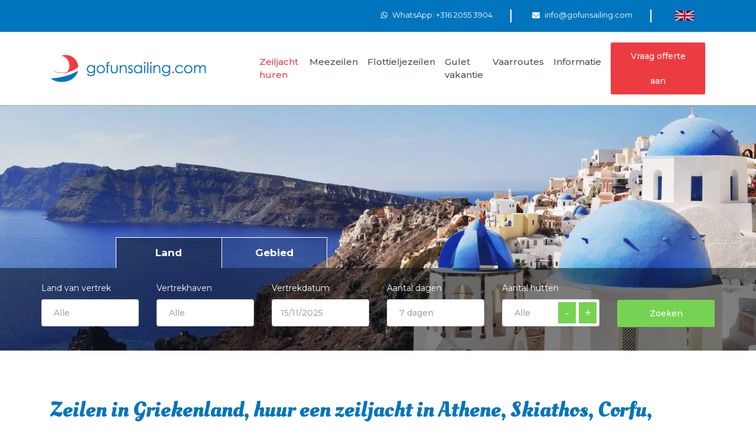

--- FILE ---
content_type: text/html; charset=utf-8
request_url: https://www.gofunsailing.com/zeiljacht-huren/zeilen-griekenland/
body_size: 36217
content:
<!doctype html>
<html lang="en">
    <head>
        <meta charset="utf-8">
        <meta name="viewport" content="width=device-width, initial-scale=1, shrink-to-fit=no">
        <meta http-equiv="X-UA-Compatible" content="IE=edge">
        <title>Zeilen in Griekenland, zeilenvakantie Athene, Skiathos, Corfu, Lefkas</title>
        <meta name="description" content="Zeilen in Griekenland. De blauw met witte huizen, zo herkenbaar vanaf het water. De vele eilanden, is altijd al de droom zeilvakantie  geweest.">
        <meta name="author" content="GoFunSailing">
        <link rel="shortcut icon" href="/public/images/favicon.ico" type="image/x-icon">

        <!-- Preload -->
        <link rel="preload" as="image" href="/public/thirdparty/mthumb.php?src=https://www.gofunsailing.com/public/media-upload/fotos%20nieuwe%20website%202019/Griekenland/kop%20Griekenland.jpg&w=1280&h=460&q=70" type="image/jpeg">


        <!-- <link rel="stylesheet" href="/public/css/bootstrap-4.1.3.min.css"> -->
        <link rel="stylesheet" href="/public/css/bootstrap.min.css">

        <link rel="stylesheet" href="/public/css/common.min.css">
        <link rel="stylesheet" href="/public/css/style.min.css">


        <link rel="stylesheet" href="/public/css/pingonline.min.css?v=20250521">
<!--        --><!--          <script src="--><!--/public/js/booking-tool.js"></script>-->
<!--        -->
        <script type="application/ld+json">
{
  "@context": "https://schema.org",
  "@type": "TouristTrip",
  "name": "Zeilen in Griekenland, zeilenvakantie Athene, Skiathos, Corfu, Lefkas",
  "description": "Zeilen in Griekenland. De blauw met witte huizen, zo herkenbaar vanaf het water. De vele eilanden, is altijd al de droom zeilvakantie  geweest.",
  "image": "https://www.gofunsailing.com/public/media-upload/fotos%20nieuwe%20website%202019/Griekenland/kop%20Griekenland.jpg",
  "touristType": {
    "@type": "Audience",
    "audienceType": "Zeilliefhebbers"
  }
}
</script>
<script type="application/ld+json">
{
    "@context": "https://schema.org",
    "@type": "FAQPage",
    "mainEntity": [
        {
            "@type": "Question",
            "name": "Welke soorten zeilvakanties zijn er?",
            "acceptedAnswer": {
                "@type": "Answer",
                "text": "<p class=\"Standaard tm5\"><em><span class=\"tm6\">Kies de vorm die bij jou past</span></em></p>\n<ul class=\"Standaard tm5 tm8\">\n<li class=\"tm9\"><strong><span class=\"tm10\">Flottielje zeilen<br /></span></strong>Vaar in een groep boten met begeleiding – perfect voor beginners en families.<br /><a class=\"new-window\" title=\"Wat is flottielje zeilen\" href=\"https://www.gofunsailing.com/flottieljezeilen/\" target=\"_blank\" rel=\"noreferrer\">lees alles over flottielje zeilen.</a><br /><br /></li>\n<li class=\"Standaard tm5 tm9\"><strong><span class=\"tm10\">Zeilen met schipper<br /></span></strong>Laat je leiden door een lokale schipper en relax maximaal. <br /><a class=\"new-window\" title=\"Hoe werkt zeilen met een schipper?\" href=\"https://www.gofunsailing.com/informatie/meest-gestelde-vragen---faq/#schipper\" target=\"_blank\" rel=\"noreferrer\">lees alles over zeilen met een schipper </a><br /><br /></li>\n<li class=\"Standaard tm5 tm9\"><strong><span class=\"tm10\">Bareboat charter<br /></span></strong>Heb je een vaarbewijs? Huur je eigen boot en stel zelf je route samen.<br /><a class=\"new-window\" title=\"Hoe huur ik een zeiljacht?\" href=\"https://www.gofunsailing.com/informatie/werkwijze-gofunsailing/\" target=\"_blank\" rel=\"noreferrer\">lees alles over hoe wij werken</a><br /><br /></li>\n<li class=\"Standaard tm5 tm9\"><strong><span class=\"tm10\">Luxe catamaran vakanties<br /></span></strong>Ruimte, comfort en stabiliteit op een luxe catamaran – ideaal voor gezinnen of groepen.<br /><a class=\"new-window\" title=\"Hoe kan ik een catamaran met schipper huren?\" href=\"https://www.gofunsailing.com/blog/59/zeilen-op-luxe-catamaran-met-schipper/\" target=\"_blank\" rel=\"noreferrer\">Lees hier alles over een catamaran zeilvakantie met schipper.</a><br /> </li>\n<li class=\"Standaard tm5 tm9\"><strong>Gulet cruises</strong><br />Traditionele houten motor zeiljachten met volledige bemanning<br /><a class=\"new-window\" title=\"Hoe kan ik een gulet cruise boeken?\" href=\"https://www.gofunsailing.com/gulet-vakantie/\" target=\"_blank\" rel=\"noreferrer\">lees hier alles over Gulet cruises</a><br /><br /><br /></li>\n<li class=\"Standaard tm5 tm9\"><strong>Klassieke zeiljachten</strong><br />mega zeiljachten in het luxe segment<br /><a class=\"new-window\" title=\"Hoe kan ik een gulet cruise boeken?\" href=\"https://www.gofunsailing.com/meezeilen/zeilcruise-klassieke-jachten/\" target=\"_blank\" rel=\"noreferrer\">lees hier alles over Klassieke zeiljachten</a></li>\n</ul>"
            }
        },
        {
            "@type": "Question",
            "name": "Waarom uw zeilvakantie bij GoFunSailing boeken?",
            "acceptedAnswer": {
                "@type": "Answer",
                "text": "<strong>Garantie en zekerheid</strong><span> </span>\n<p>Wij zijn verzekerd bij Yachtpool. Als wij failliet gaan zorgt Yachtpool ervoor dat uw vakantie gegarandeerd blijft.</p>\n<p>Wij werken alleen met charterbedrijven samen die voldoen aan onze hoge kwaliteits eisen. Veel bedrijven zijn aangesloten bij Yachtpool, dit stelt uw aanbetaling garant.<br /><br /></p>\n<p><strong>Wie zijn wij?</strong></p>\n<p>Wilt u meer weten over GoFunSailing wie wij zijn en waarom wij denken dat u het best bij ons kunt boeken, <a class=\"new-window\" href=\"https://www.gofunsailing.com/nl/contact/\" target=\"_blank\" rel=\"noreferrer\">klik dan hier</a>!</p>\n<p><strong>Wat is uw voordeel door uw zeilvakantie bij ons te boeken?</strong> </p>\n<p>Informatie en advies - U profiteert van onze kennis uit eigen ervaring van het zeilen in de Middellandse Zee en de Cariben dus vraag ons advies. We zijn blij om u te helpen met suggesties over jachten en vaargebieden. </p>\n<p>Gratis service - Wij zijn gespecialiseerd in het samenstellen van de vakantie die bij u past en zijn trots op het geven van een hoffelijke en behulpzame service. En onze diensten zijn gratis dus u betaalt niet meer dan wanneer u direct boekt. </p>\n<p>Meer keuze - Wij treden op als Nederlandse partner samen met charter bedrijven gevestigd in de beste zeillocaties in de wereld. Dit biedt ons een uitgebreide selectie van zeiljachten, catamarans en motorjachten voor u om uit te kiezen. </p>\n<p>Onafhankelijkheid – Doordat wij niet gebonden zijn aan een bepaalde vloot betekend dat we u onpartijdige onafhankelijk advies kunnen geven over het beste zeiljacht. </p>\n<p>Flexibiliteit - Het is uw vakantie en we proberen zoveel mogelijk aan uw wensen aan te passen. Indien u alleen op een zondag kunt vliegen, zoeken we de vakantie die bij u past. </p>\n<p>Uitstekende prijzen - Met ons assortiment van zeiljachten en samenwerking met een onafhankelijke reisadviseur hebben we toegang tot de beste vliegtickets. We hebben zeilvakanties voor alle budgetten. Vergelijk onze prijzen. </p>\n<p>Financiële zekerheid - GoFunSailing is aangesloten en verzekerd bij Yachtpool. Mochten wij failliet gaan dan zorgt Yachtpool ervoor dat uw vakantie gegarandeerd blijft. Wij werken alleen met charterbedrijven samen die voldoen aan onze hoge kwaliteits eisen. Veel bedrijven zijn aangesloten bij Yachtpool, dit stelt uw aanbetaling garant. </p>\n<p>Betrouwbaarheid - We zijn ons bedrijf gestart in 2006 en hebben een goede reputatie in de charter industrie opgebouwd vanwege de kwaliteit en de vergaande service die wij aanbieden. </p>\n<p>Gemak – Gebruik een professioneel reisagent om uw vakantie te organiseren - we kunnen naast het zeiljacht ook uw hotel, autoverhuur, waarborgverzekering en alles wat u nodig heeft organiseren.</p>"
            }
        },
        {
            "@type": "Question",
            "name": "Wie is eigenaar van de jachten en wat voor ondersteuning kan ik verwachten",
            "acceptedAnswer": {
                "@type": "Answer",
                "text": "<p>Meesten charter jachten zijn particulier bezit en ingebracht bij een professioneel charterbedrijf die de lokale voorwaarden, bureaucratie (havenmeester), verzekering, onderhoud, schoonmaak, check-ins, etc. regelen.<br /><br />Er is een goede back-up service die eventuele problemen oplost. Neem contact op met de basis via de marifoon of mobiele telefoon voor technische bijstand en zij zullen u ofwel te hulp komen of een lokale agent sturen die u ontmoet in uw volgende aanloophaven. Alle jacht charter bedrijven die we gebruiken hebben 24 uur noodnummers en allen beschikken over fulltime technisch personeel op de basis.<br /><br /><span><strong><a></a><br /></strong></span></p>\n<p> </p>"
            }
        },
        {
            "@type": "Question",
            "name": "Wat is de borg voor een zeiljacht?",
            "acceptedAnswer": {
                "@type": "Answer",
                "text": "<p>Een borg is noodzakelijk voor alle charters om de mogelijkheid van schade aan het jacht, verlies van apparatuur of het te laat terug keren naar de basis te dekken. Het bedrag vertegenwoordigt het eigen risico van de verzekering voor het jacht en zal afhangen van de waarde van het jacht. Het dient betaald te worden bij het inschepen met een credit card autorisatie en wordt teruggegeven aan het einde van uw charter, verminderd met eventuele noodzakelijke aftrek voor schade toegebracht aan uw jacht of aan andere jachten.<br /><br />Voor sommige jachten kunt u een verzekeringspremie betalen in combinatie met een verlaagde borg, als alternatief voor een volledige borg.<br /><br /></p>\n<strong>Waarborgsom</strong><br /><span>De verhuurder vraagt op de basis om een borg achter te laten, dit kan betaald worden met een creditcard. Bij sommige verhuurders kunt u ook de borg gedeeltelijk afkopen.</span><br /><br /><span>Daarnaast zijn er verzekeringsmaatschappijen die een borgverzekering bieden. Dit kan bij Hamburger Yachtversicherung Schomacker. Zij hebben een erg gunstig tarief.</span><br /><br /><a class=\"new-window\" title=\"Ga naar info over de verzekeringen\" href=\"https://www.schomacker.de/en/charter-insurance.html?pid=a1728\" target=\"_blank\" rel=\"noreferrer\"><img src=\"https://www.gofunsailing.com/public/media-upload/fotos%20nieuwe%20website%202019/logo-280x100.png\" alt=\"Waarborg verzekering\" width=\"280\" height=\"100\" /></a><br /><br /><a class=\"btn btn-primary btn--blue no-underline new-window\" title=\"Borgverzekering\" href=\"https://www.schomacker.de/en/charter-insurance.html?pid=a1728\" target=\"_blank\" rel=\"noreferrer\">Ga naar de verzekeringen</a><br />\n<p><br />Alle charter jachten zijn volledig verzekerd via watersport verzekeringen tegen verlies, beschadiging en aansprakelijkheid (derde partij) schadevergoedingen. Men verwacht dat u alle redelijke zorg zal nemen, maar in het geval van verlies of beschadiging van het jacht en de uitrusting is uw aansprakelijkheid beperkt tot het bedrag van de borgsom, tenzij de schade of het verlies werd veroorzaakt door uw nalatigheid of opzettelijk beschadigen. Het is belangrijk dat eerdere zeilervaring correct wordt weergegeven op het boekingsformulier voor volledige vergoeding van eventuele risico's.<br /><br />Als uw jacht is beschadigd door een ander vaartuig is het uw taak om informatie te krijgen van degenen die betrokken zijn bij het incident, waaronder een verklaring van een getuige. U moet schade in de haven melden aan de havenmeester. U zult niet aansprakelijk worden gesteld voor schade veroorzaakt door een ander jacht zolang u in staat bent om bewijs te leveren.<br /><br /><strong><a></a><span><br /></span></strong></p>\n<p> </p>"
            }
        },
        {
            "@type": "Question",
            "name": "Wat is inbegrepen en wat is extra? ",
            "acceptedAnswer": {
                "@type": "Answer",
                "text": "<span>Dit is afhankelijk van het vaargebied en de vloot, hoewel we altijd in de offerte laten weten welke extra’s inclusief zijn, die verplicht zijn en welke optioneel zijn. Als u twijfelt, vraag het ons dan. </span><br /><br /><span>Extra's worden gewoonlijk betaald bij het inschepen in de plaatselijke valuta, maar sommige charter bedrijven wensen betaling vooraf in Euro met de betaling van de factuur. </span><br /><br /><span>Extra's zijn onder andere:</span><br /><br /><span>•Terugbetaalbare borg voor het jacht en / of een verzekering om de borg te verlagen.</span><br /><span>•Eindschoonmaak</span><br /><span>•Transit log in Turkije en Kroatië</span><br /><span>•Cruising belastingen in BVI, Grenadines, Cuba en de Seychellen</span><br /><span>•Buitenboordmotor voor de bijboot</span><br /><span>•Genaker</span><br /><span>•Schipper</span><br /><span>•Luchthaven transfers</span><br /><span>•Gebruikte brandstof</span><br /><span>•Marina &amp; havengelden</span><br /><span>Vraag ons welke inclusief zijn in uw charter en welke extra's zijn</span>"
            }
        },
        {
            "@type": "Question",
            "name": "Zijn alle charters voor 7 dagen? Zijn alle jacht charters van zaterdag tot zaterdag? ",
            "acceptedAnswer": {
                "@type": "Answer",
                "text": "<br /><span>In de Middellandse Zee zijn de meeste charters 7 of 14 dagen om bij de chartervluchten te passen. Huur van een jacht is meestal van zaterdag tot zaterdag maar sommige bases hebben een andere wisseldag, zondag of midden in de week. Echter sommige charterbedrijven bieden een afwijkende duur en / of flexibele startdata aan dus vraag het ons. Inscheping is meestal rond 5 uur in de middag op de eerste dag en u dient van boord te gaan om 9 uur in de ochtend op de laatste dag, waardoor de charterbedrijven tijd tussen de charters hebben voor reiniging en onderhoud. </span><br /><br /><span>In het Caribisch gebied kunt u meestal beginnen op iedere dag en huren voor elke duur, hoewel er meestal een minimum is van 5 dagen. Inscheping is meestal rond 12 uur op de eerste dag en van boord gaan is rond 12 uur op de laatste dag</span>"
            }
        },
        {
            "@type": "Question",
            "name": "Welke kwalificaties zijn nodig om een jacht te huren? ",
            "acceptedAnswer": {
                "@type": "Answer",
                "text": "<span>Jachtcharter &amp; flottielje: </span><br /><span>Om een zeiljacht, bareboat of flottielje te huren dient de schipper in het bezit te zijn van een ICC (International Certificate of Competence) of vergelijkbaar vaarbewijs. Meer informatie over vaarbewijzen of ICC kunt u vinden op de website van het CBR Ga naar alle informatie over vaarbewijzen of het ICC</span><span><br /><br /><a class=\"new-window\" title=\"info over vaarbewijzen\" href=\"https://www.cbr.nl/nl/recreatievaart-en-privevliegers/nl/recreatievaart/vaarbewijsplicht.htm\" target=\"_blank\" rel=\"noreferrer\">https://www.cbr.nl/nl/recreatievaart-en-privevliegers/nl/recreatievaart/vaarbewijsplicht.htm</a></span><br /><br /><span>U dient competent te zijn in het omgaan met een zeiljacht, ankeren en afmeren in verschillende omstandigheden en in staat zijn om uw navigatie vaardigheden te gebruiken om een dag vaarplan te maken en op elk moment uw positie te kunnen bepalen. Tevens dient u te worden bijgestaan door ten minste één ervaren bemanningslid. U wordt gevraagd om een korte samenvatting van uw zeilervaring in te vullen op het crewform. Wij behouden ons het recht voor om een schipper op het zeiljacht aan te bieden op uw kosten als het charterbedrijf dit noodzakelijk acht voor uw veiligheid. </span><br /><br /><span>Op dit moment dient u over een ICC kwalificatie te beschikken voor het huren van een zeiljacht in alle landen. Er is nog een enkele uitzondering, neem s.v.p. contact met ons op indien u hier vragen over heeft. </span><br /><br /><span>Motorjacht charter: </span><br /><span>Een ICC én aantoonbare ervaring met het varen met een motorjacht is vereist door de havenautoriteiten voor bareboat motorjacht charters</span>"
            }
        },
        {
            "@type": "Question",
            "name": "Wanneer is een goede tijd om op een zeilvakantie te gaan? ",
            "acceptedAnswer": {
                "@type": "Answer",
                "text": "<p>Het vaarseizoen in de Middellandse Zee sluit aan bij de chartervluchten, die opereren van mei tot en met 31 oktober. Gelukkig valt dit samen met de beste zeilomstandigheden in de Middellandse Zee - hete, droge zomers - in tegenstelling tot hun warme natte winters van november tot maart. Mei / juni en september / oktober zijn populaire maanden als u niet gebonden bent aan de drukke schoolvakanties in juli / augustus. <br /><br />In het Caribisch gebied kun je het hele jaar door varen, maar het hoogseizoen loopt van 1 november tot 30 juni, wanneer het weer perfect is om te zeilen. November en mei / juni zijn populaire maanden om de drukte te vermijden. Als u in de zomervakantie wilt gaan, ga dan zo vroeg mogelijk in juli of u kunt kiezen voor St Lucia en de Grenadines die normaal gesproken te ver naar het zuiden liggen om te worden beïnvloed door tropische stormen. <strong><br /></strong></p>"
            }
        },
        {
            "@type": "Question",
            "name": "Kan ik online boeken?",
            "acceptedAnswer": {
                "@type": "Answer",
                "text": "<p><span>Nee, we bieden u een veel ruimere keuze aan jachten dan we ooit konden geven met een online systeem. Zonder enig contact met iemand is het niet altijd eenvoudig voor u om het meest geschikte zeiljacht te kiezen, op de beste plaats tegen de juiste prijs. We zijn trots op onze service, u kunt ons 7 dagen per week altijd bereiken en u betaalt niet meer voor ons advies dan wanneer u online boekt. </span></p>\n<p>ZELF ZOEKEN KAN nu ook als u dat wilt, echter niet alle schepen zitten in het systeem, dus vraag ons gerust nog te helpen.<span> </span><a class=\"new-window\" title=\"Zoek zelf naar uw schip\" href=\"https://www.gofunsailing.com/nl/prijzen/\" target=\"_blank\" rel=\"noreferrer\">Ga nu op zoek naar uw schip.</a><br /><br />Uw beste zeilvakantie is die precies aan uw specifieke wensen voldoet - het zeiljacht, het vaargebied, de vluchten en de prijs. Laat ons u helpen met uw vakantie planning.</p>"
            }
        },
        {
            "@type": "Question",
            "name": "Wat moet ik meenemen op mijn zeilvakantie? ",
            "acceptedAnswer": {
                "@type": "Answer",
                "text": "<span>Al onze charter jachten zijn goed uitgerust voor zeilen in comfort en u kunt aan boord stappen, zonder dat u iets anders dan uw strandlaken en zonnebrand crème meeneemt. </span><br /><br /><span>Voor een zeilvakantie adviseren we om met weinig bagage te reizen. Wat u aan kleding nodig heeft zijn: casual - meerdere zwemkleding, parero, shorts en T-shirts en u zou een windjack en trui voor de avonden meenemen. U heeft schoenen om op de wal te verkennen en voor casual wear nodig. Het is gebruikelijk om bootschoenen aan boord te dragen omdat ze geen zwarte strepen op de boot achterlaten. </span><br /><br /><span>Aangezien er beperkte opslagruimte op de jachten is voor harde koffers, is het handiger om alleen gebruik te maken van zachte opvouwbare tassen voor uw bagage. Overtollige bagage of harde koffers kunnen meestal niet worden achter gelaten op de basis. </span><br /><br /><span>Handige items om mee te nemen:</span><br /><br /><span>•licht gewicht waterdichte jas,</span><br /><span>•Zon hoed / pet,</span><br /><span>•zonnebril - met een koordje om te voorkomen dat deze overboord gaat,</span><br /><span>•anti-slip boot schoenen,</span><br /><span>•strandlaken,</span><br /><span>•extra theedoeken,</span><br /><span>•zeilhandschoenen (of tuinhandschoenen) voor anker werk,</span><br /><span>•mobiele telefoon en 12v autolader,</span><br /><span>•waterdicht tasje om je mobiele telefoon en andere spullen droog over te brengen als je met de bijboot naar de kant gaat,</span><br /><span>•hoge beschermingsfactor, waterproof zonnebrandcrème. Gebruik lotions, crèmes of gels want oliën kunnen gevaarlijk zijn op de boten,</span><br /><span>•degenen die graag zwemt kunnen beter hun eigen vinnen en duikmaskers mee nemen, hoewel deze items ook lokaal kunnen worden verkregen maar dan meestal vakantie kwaliteit,</span><br /><span>•reis wasmiddel en vloeibare zeep zijn altijd handig,</span><br /><span>•geparfumeerde plastic luierzakken zijn handig voor het WC-papier, die mogen nooit door het toilet van het zeiljacht worden gespoeld,</span><br /><span>•mobiele telefoons - deze werken in de landen rond Middellandse Zee (maar niet in alle Caribische landen),</span><br /><span>•uw eigen basis EHBO-kit, met pleisters, antiseptische crèmes etc. Wij adviseren ook zeeziekte tabletten, insectenwerende middelen, antihistaminica en iets voor maagklachten. Breng alle persoonlijke medicijnen die u nodig heeft voor de hele duur van uw vakantie.</span>"
            }
        },
        {
            "@type": "Question",
            "name": "Hoe laat kan ik aan boord van mijn jacht? Hoe werkt het als ik &#039;s-nachts aankom?",
            "acceptedAnswer": {
                "@type": "Answer",
                "text": "<span>In de Middellandse Zee zijn de zeiljachten normaal gesproken klaar voor inscheping vanaf 17.00 uur om de charterbedrijven gelegenheid te geven voor schoonmaak en onderhoud tussen de charters. Indien u eerder aan komt kunt u mogelijk eerder in de namiddag aan boord als het zeiljacht gereed is, maar dit kan niet op voorhand gegarandeerd worden. Indien u later aan komt kunt u op elk gewenst moment tijdens de avond of nacht aan boord van uw jacht en vindt de check-in de volgende ochtend plaats. </span><br /><br /><span>Het zeiljacht moet terug zijn op de basis vanaf 17.00 uur op de dag voordat de charter eindigt en u dient het zeiljacht te verlaten voor 09.00 uur op de laatste dag om het charterbedrijf gelegenheid te geven voor reiniging en onderhoud van het jacht tussen de charters. Als uw vlucht naar huis later is op de dag of avond kunt u uw bagage achterlaten bij de basis, terwijl u de dag doorbrengt op het strand of sightseeing. </span><br /><br /><span>In het Caribisch gebied is de huurperiode bij de meeste verhuurbedrijven van 12.00 uur tot 12.00 uur. Sommige verhuurbedrijven hanteren dezelfde tijden als in de Middellandse zee keer dus controleer dit vooraf.</span>"
            }
        },
        {
            "@type": "Question",
            "name": "Wat voor elektrische voorzieningen heeft mijn boot? ",
            "acceptedAnswer": {
                "@type": "Answer",
                "text": "<span>De meeste charter jachten hebben walstroom voorziening hoewel dit niet noodzakelijk het geval is bij de oudere jachten gebouwd voor 2003. Dit zorgt voor 220 volt netspanning, maar alleen wanneer het jacht is aangesloten op een stopcontact op de steiger. Dit zal het geval zijn in de meeste jachthavens, maar niet in veel vissershavens. De stopcontact dozen aan boord zijn meestal identiek als thuis. </span><br /><br /><span>Walstroom is de enige mogelijkheid om een haardroger te gebruiken - ze verbruiken te veel stroom voor de accu’s aan boord van uw eigen zeiljacht. </span><br /><br /><span>Alle jachten hebben een 12-volt sigaretten aansteker. Deze werkt altijd en is ideaal voor 12 volt laders, die u gebruikt in uw auto voor uw telefoon, iPod enz. </span><br /><br /><span>U kunt zelf een omvormer kopen die de 12 volt DC zal converteren naar 220 volt stroom, zelfs als er geen walstroom beschikbaar is. Deze zijn ideaal voor het opladen van telefoons, camera's enz. en voor de stroomvoorziening voor laptops, PDA's en computerspelconsoles die weinig stroom nodig hebben. De meeste omvormers hebben een maximum vermogen van 75 - 150 watt. Ze kunnen worden gekocht bij Dixons, Halfords, Marktplaats en andere speciaal zaken voor ongeveer 50 euro. </span><br /><br /><span>Meesten zeiljachten hebben een auto radio / cd-speler, maar u kunt ervoor kiezen om uw muziek via een iPod of mp3-speler af te spelen in plaats van dikke cd's. Heel weinig cd-spelers hebben een aansluiting voor mp3-spelers. Maar omdat ze allemaal een FM-radio hebben kunt u gebruik maken van een FM-zender om het signaal naar de radio van het jacht te sturen. Deze zal uw muziek vervolgens af spelen via de stereo-installatie van het zeiljacht, inclusief de cockpit speakers voor zover aanwezig. De meesten hebben voldoende bereik zodat zij kunnen worden bediend vanuit de kuip wat bijdraagt aan hun veelzijdigheid. Deze zijn ook te koop in elektronica winkels (vaak zelfs op de luchthaven) of on-line via Marktplaats voor ongeveer 30 euro. </span>"
            }
        },
        {
            "@type": "Question",
            "name": "Hoeveel kost de brandstof? ",
            "acceptedAnswer": {
                "@type": "Answer",
                "text": "<span>Net zoals bij een huurauto betaalt u alleen voor de brandstof die u gebruikt. U heeft een volle tank diesel bij vertrek en dient hem weer vol terug te geven. Al onze zeiljachten hebben diesel hoofdmotoren, het is niet waarschijnlijk dat u in één week op een 40 voet zeilacht meer gebruikt dan 60 liter (ongeveer € 100), maar dit hangt uiteraard af van hoeveel u de motor gebruikt, de grootte van het jacht en de zeegang die u tegenkomt. Dit is een variabele die u extra moet betalen. Zorg er voor dat u het juiste vulpunt gebruikt bij het vullen van de brandstoftank, diesel in de watertank is niet leuk! </span>"
            }
        },
        {
            "@type": "Question",
            "name": "Hoeveel bedragen de kosten voor overnachting in jachthaven, stadskade en voor anker? ",
            "acceptedAnswer": {
                "@type": "Answer",
                "text": "<span>Deze variëren van gebied tot gebied en van faciliteit tot faciliteit. Gewoonlijk in een jachthaven in Kroatië of Italië dient u ongeveer € 2,00 per vierkante meter per nacht te betalen. </span><br /><span>Er zijn over het algemeen geen kosten indien u voor anker gaat en aan land gaat met uw rubberboot, hoewel er kosten in rekening worden gebracht in Kroatië als u voor anker gaat in een haven. </span><br /><br /><span>In Turkije en Griekenland zijn het liggeld minimaal tot niets. </span><br /><br /><span>In de BVI en een aantal andere delen van het Caribisch gebied kunt u een meerboei oppikken en deze zijn meestal US $ 25 per nacht.</span>"
            }
        },
        {
            "@type": "Question",
            "name": "Kan ik de boot laten bevoorraden voordat ik aankom? ",
            "acceptedAnswer": {
                "@type": "Answer",
                "text": "<span>Voor de meeste basissen kunnen wij u een provisielijst sturen met keuze aan items die gekocht en opgeborgen worden op uw zeiljacht voordat u aankomt. Sommige charterbedrijven vragen een vergoeding voor deze dienst. In ieder geval is het zeker duurder dan zelf boodschappen doen en u maakt niet de lokale markten en winkels mee. </span><br /><br /><span>Veel charterbedrijven bieden een startpakket tegen extra kosten, zodat er een aantal basis zaken aan boord zijn wanneer u aankomt. </span>"
            }
        },
        {
            "@type": "Question",
            "name": "Wat moet ik doen als er onderweg iets kapot gaat of als ik een klacht heb?",
            "acceptedAnswer": {
                "@type": "Answer",
                "text": "<p>Als er tijdens uw zeilvakantie iets kapot gaat aan de boot dan dient u direct contact op te nemen met  de basemanager. U heeft zijn of haar gegevens gekregen bij de check in. Zij zullen met u bespreken hoe en waar de reparatie kan plaatsvinden. Soms is het ook handig om een foto naar de basemanager te sturen van het geen dat kapot is gegaan. Helaas is het altijd mogelijk dat er onderweg iets kapot gaat, dat kan bij nieuwe en oudere schepen gebeuren. In het contract staat binnen hoeveel tijd de schade gerepareerd moet worden alvorens u aanspraak kunt maken op compensatie.</p>\n<p>Mocht de communicatie met de basemanager moeilijk verlopen, neemt u dan direct contact met ons op zodat wij direct kunnen bemiddelen.</p>\n<p>Neem in geval van een aanvaring ook altijd contact op met de basemanager en de havenmeester.</p>\n<p>Als u een klacht heeft over de zeilvakantie. Laat het ons dan al onderweg weten. Wij zullen dan ook om fotos vragen en contact opnemen met de verhuurder. Als u ons pas na uw vakantie informeert dan kunnen wij meestal niet veel meer doen. Meldt uw klacht ook altijd ter plaatse aan de basemanager.<a href=\"https://www.gofunsailing.com/informatie/meest-gestelde-vragen---faq/#terug\"></a></p>"
            }
        },
        {
            "@type": "Question",
            "name": "Zeilen met schipper, hoe gaat dat in zijn werk?",
            "acceptedAnswer": {
                "@type": "Answer",
                "text": "<p class=\"Standaard tm5\"><span class=\"tm7\">Wij huren voor u een schip in het door u gewenste zeilgebied in de Middellandse zee of Caribisch gebied of andere exotische bestemming.</span></p>\n<p class=\"Standaard tm5\"><span class=\"tm7\">De leverancier en wij bemiddelen voor u de schipper.</span></p>\n<p class=\"Standaard tm5\"><span class=\"tm7\">De schipper is een zeilfstandig werkende schipper.</span></p>\n<p class=\"Standaard tm5\"><span class=\"tm7\">Hij of zij is niet in dienst van ons of van de leverancier. Het zijn professionele schippers. Geen studenten die dit als bijbaantje doen. Ze spreken de taal en daarnaast meestal engels.</span></p>\n<p class=\"Standaard tm5\"><span class=\"tm7\">Een schipper is 24 uur per dag bij u aan boord en heeft een eigen hut nodig. Hij of zij is verantwoordelijk voor het reilen en zeilen aan boord. De schipper doet geen huishoudelijke taken.</span></p>\n<p class=\"Standaard tm5\"><span class=\"tm7\"> </span><span class=\"tm7\">Als u inkopen doet, overleg dan even met de schipper wat hij wil eten en drinken. Neem hem ook eens mee uit eten. Dit hoeft uiteraard niet iedere dag.</span></p>\n<p class=\"Standaard tm5\"><span class=\"tm7\">De schipper vrijgesteld van kosten aan havens, boodschappen en dieselgeld.</span></p>\n<p class=\"Standaard tm5\"><span class=\"tm7\"> </span><span class=\"tm7\">Uw charter bedrijf of uw bookingsagent is niet verantwoordelijk voor uw schipper. Zij probeert een juiste schipper voor u te vinden met de wensen die u vraagt .</span></p>\n<p class=\"Standaard tm5\"><span class=\"tm7\">Bijvoorbeeld goede omgang met kinderen, sociaal maar vooral goed kunnen zeilen en verantwoordelijk gedrag.</span></p>\n<p class=\"Standaard tm5\"><span class=\"tm7\">Wanneer u uw zeiljacht gehuurd heeft bent u ten aller tijden verantwoordelijk voor uw gehuurde zeiljacht. Als er schade gemaakt wordt door uw schipper of door derden zullen de kosten daarvan ten laste van uw borg worden gelegd.</span></p>\n<p class=\"Standaard tm5\"><span class=\"tm7\">U heeft het zeiljacht gehuurd en u heeft een borg voor het zeiljacht betaald. Meer dan uw borg kan er niet aan u in rekening worden gebracht.</span></p>\n<p class=\"Standaard tm5\"><span class=\"tm7\"> </span><span class=\"tm7\">Het is uw goed recht om duidelijk om te gaan met de schipper en als uw schipper onverantwoord gedrag vertoond dit meteen te melden aan het charterbedrijf of aan uw bookingsagent. Wij adviseren om een borgverzekering te nemen of uw borg af te kopen bij uw charterbedrijf .</span></p>\n<p class=\"Standaard tm5\"><span class=\"tm7\">Dan is alles goed gedekt en kunt u met een gerust hart en goed verzekerd gaan zeilen.</span></p>\n<p class=\"Standaard tm5\"><span class=\"tm7\">Hieronder een link naar een verzekeringsbedrijf die uw borg kan dekken.</span></p>\n<p class=\"Standaard tm5\"><span class=\"tm7\">Of vraag meer informatie aan uw bookingsagent of uw charterbedrijf voor het afkopen van uw borg.</span></p>\n<p class=\"Standaard tm5\"><a title=\"Verzeker je borg\" href=\"https://www.schomacker.de/en/charter-insurance.html?pid=a1728\"><span class=\"tm7\">https://www.schomacker.de/en/charter-insurance.html?pid=a1728</span></a></p>\n<p class=\"Standaard tm5\"><span class=\"tm7\">De schipper zal het schip voor vertrek nakijken of alles aanwezig is en ook of alles goed functioneert.</span></p>\n<p class=\"Standaard tm5\"><span class=\"tm7\">Toch raden we u aan om zelf ook even een rondje over de boot te maken en te kijken naar schade die al op de boot zit. Net als bij het huren van een auto. Maak fotos en rapporteer het schriftelijk bij de overdracht van de boot. Kijk ook even of de dieseltank en watertank vol zit.</span></p>\n<p class=\"Standaard tm5\"><span class=\"tm7\">Als u zelf wel kunt varen maar toch graag een schipper aan boord heeft als back up dan kan dat ook natuurlijk.</span></p>\n<p class=\"Standaard tm5\"><span class=\"tm7\">De schipper vindt het erg fijn als er goed meegeholpen wordt en schippers vinden het ook meestal leuk om de gasten wat te leren.</span></p>\n<p class=\"Standaard tm5\"><span class=\"tm7\">Het zijn geen instructeurs maar zeilen is hun passie en dan is het altijd leuk als de gasten interesse hebben voor het zeilen.</span></p>\n<p class=\"Standaard tm5\"><span class=\"tm7\">Schippers zijn gewend met families met kinderen te zeilen.</span></p>\n<p class=\"Standaard tm5\"><span class=\"tm7\">Een schipper kost ongeveer 225 euro per dag. De prijs kan varieren per bestemming. U betaald de schipper contant wanneer u aan boord gaat. En als u vindt dat hij zijn werk goed doet is een tip aan het eind van de week op zijn plaats.</span></p>\n<p class=\"Standaard tm5\"><span class=\"tm7\"> </span></p>"
            }
        },
        {
            "@type": "Question",
            "name": "Waarom zeilen in Kroatie?",
            "acceptedAnswer": {
                "@type": "Answer",
                "text": "<h2>Zeilvakantie in Kroatië met GoFunSailing: Jouw Avontuur op de Adriatische Zee</h2>\n<p>Droom je van een zeilvakantie langs kristalheldere wateren, pittoreske eilanden en historische kustplaatsen? Met GoFunSailing ontdek je de betoverende kustlijn van Kroatië, een van de mooiste zeilbestemmingen van Europa.</p>\n<h3>Ideale Zeilomstandigheden</h3>\n<p>Van mei tot september biedt Kroatië stabiele weersomstandigheden met temperaturen tussen de 25 en 30 graden Celsius. De Maestral, een verfrissende noordwestenwind, zorgt voor aangename zeilomstandigheden, terwijl de Bora en Jugo voor afwisseling kunnen zorgen. Deze variatie maakt het gebied geschikt voor zowel beginnende als ervaren zeilers.</p>\n<h3>Adembenemende Natuur</h3>\n<p>Kroatië herbergt meer dan duizend eilanden, elk met zijn eigen charme. Verken het Nationaal Park Kornati, een archipel van ruige, onbewoonde eilanden met kristalhelder water en afgelegen baaien. Of bezoek de indrukwekkende Krka-watervallen, waar je kunt zwemmen en het nabijgelegen klooster kunt bezichtigen. Voor duik- en snorkelliefhebbers zijn er onderwatergrotten, scheepswrakken en de beroemde Blue Caves bij het eiland Biševo.</p>\n<h3>Populaire Vertrekhavens</h3>\n<p>GoFunSailing biedt zeilvakanties vanuit diverse havens, waaronder:<br /><strong>Pula</strong>: Vertrekpunt naar de Kvarner-eilanden, bekend om hun natuurlijke schoonheid.<br /><strong>Zadar</strong>: Ideaal voor tochten naar de Kornati-eilanden en het nationaal park Telaš?ica.<br /><strong>Trogir/Split</strong>: Toegang tot eilanden als Bra?, Hvar, Vis en Kor?ula.<br /><strong>Dubrovnik</strong>: Startpunt voor het verkennen van de zuidelijke Elafiti-eilanden met hun verborgen baaien.</p>\n<h3>Culinaire Verwennerij</h3>\n<p>Na een dag zeilen kun je genieten van de Kroatische keuken, die bekend staat om zijn verse vis, zeevruchten en lokale specialiteiten zoals lamsvlees. Langs de kust vind je talrijke konoba's (tavernes) waar je kunt genieten van authentieke gerechten en lokale wijnen.</p>\n<h3>Jouw Zeilavontuur met GoFunSailing</h3>\n<p>Of je nu kiest voor een bareboat-charter, een zeiltocht met schipper of een flottielje, GoFunSailing zorgt voor een onvergetelijke ervaring. Onze deskundige teamleden helpen je bij het plannen van de perfecte route, afgestemd op jouw wensen en ervaring.</p>\n<p><strong>Klaar om het roer in handen te nemen?</strong><span> </span>Neem contact op met GoFunSailing en begin aan jouw droomzeilvakantie in<span> </span><a title=\"Wat zijn de beste zeilgebieden in Kroatie?\" href=\"https://www.gofunsailing.com/zeiljacht-huren/zeilen-kroatie/\">Kroatië</a>!</p>"
            }
        },
        {
            "@type": "Question",
            "name": "Waar kun je in Italie zeilen?",
            "acceptedAnswer": {
                "@type": "Answer",
                "text": "<p><strong>Zeilen in Italie kan langs de gehele kust en de diverse eilanden.</strong><br /><br />Zeilen rond Elba, vlak voor de kust van Italie.</p>\n<p>In een week kun je gemakkelijk een mooi rondje rond Elba zeilen. De start en eindbasis kan aan de vaste wal van Italie zijn, bijvoorbeeld Piombino of Punta Ala.</p>\n<p><a class=\"btn btn-primary btn--blue no-underline\" title=\"Zeilen rond Elba\" href=\"https://www.gofunsailing.com/zeiljacht-huren/zeilen-italie/zeilen-rond-elba/\">Zeil nu naar Elba</a></p>\n<p><br /><a title=\"Waarom zeilen in Toscane?\" href=\"https://www.gofunsailing.com/zeiljacht-huren/zeilen-italie/toscane/\">Zeilen Toscane</a></p>\n<p><strong>Toscane</strong> is de minst bekende bij Noord Europese zeilers maar biedt een combinatie van zeilen met een bezoek aan de wonderen landinwaarts zoals Pisa en San Gimignano. Er liggen aansprekende eilanden vlak voor de kust, Elba is er een van. Zowel Sardinië als Corsica liggen ook op zeilafstand en nodigen uit om erheen te varen.</p>\n<p><a title=\"Waarom zou je gaan zeilen in de baai van Napels\" href=\"https://www.gofunsailing.com/zeiljacht-huren/zeilen-italie/baai-van-napels/\">Zeilen in de Baai van Napels </a></p>\n<p>Het is er rustig en de afstanden zijn bescheiden. Dit is een trip voor degenen die het zeilen willen combineren met misschien een bezoek aan Napels en Pompeii, of een tocht naar Capri, of een bezoek aan de Amalfi kust. U kunt het ook allemaal doen in iets meer dan een week. Dat is pas wat we veelzijdig noemen.</p>\n<p><a title=\"Waarom zeilen in  Sardinie?\" href=\"https://www.gofunsailing.com/zeiljacht-huren/zeilen-italie/sardinie/\">Zeilen Sardinië</a></p>\n<p><strong>Sardinië</strong> is een van de snelst groeiende bestemmingen, en de klanten die er geweest zijn houden ervan. Let op in Augustus is het erg druk! Dan houden de Italianen vakantie en zijn de prijzen hoog, echter wij vinden dat deze exclusieve en unieke bestemming zijn geld heel erg waard is.</p>\n<p><a title=\"Waarom zeilen in Sicilie?\" href=\"https://www.gofunsailing.com/zeiljacht-huren/zeilen-italie/sicilie/\">Zeilen Sicilië</a></p>\n<p><strong>Sicilië</strong> biedt niet alleen zijn spectaculaire kustlijn, magnifieke Griekse overblijfselen, maar tevens de vulkanische Aeolian eilanden. Het seizoen is hetzelfde als dat van Turkije of de Griekse Dodecanese met een zomer die in midden Mei aanvangt en blijft tot midden Oktober.</p>"
            }
        },
        {
            "@type": "Question",
            "name": "Kun je eilandhoppen in Italië zoals in Griekenland of Kroatië?",
            "acceptedAnswer": {
                "@type": "Answer",
                "text": "<p>Ja hoor, ook in Italie kun je in bepaalde gebieden eilandhoppen zoals in andere landen.</p>\n<p><strong>Sardinie</strong> heeft de Maddalena Archipel met de vele leuke eilandjes, La Maddalena, Caprera, Spargi en Budelli. Daarnaast kun je naar Corsica oversteken en liggen de Lavezzi eilanden tussen Sardinie en Corsica in. Een waar paradijs voor snorkelaars.<br /><br />Vanuit <strong>Sicilie</strong> kun je de Aeolische eilanden bezoeken of de Egadische eilanden.<br /><br />Eilanden: Lipari, Vulcano, Stromboli, Salina, Panarea<br />Vulkanische en ruige landschappen<br />Populair voor een week zeilen (vaak vanuit Milazzo of Portorosa)<br /><br />Eilanden: Favignana, Levanzo, Marettimo<br />Klein en charmant, met kristalhelder water<br />Rustiger dan de Eolische eilanden</p>\n<p>In de <strong>baai van Napels</strong> zijn ook diverse eilanden te bezoeken.<br />Eilanden: Ponza, Ventotene, Palmarola<br />Mooie mix van natuur, vissersdorpen en grotten</p>\n<p>Neem eens een kijkje bij de vaarroutes voor alle mogelijkheden <a href=\"https://www.gofunsailing.com/vaarroutes/italie/\">Zeil routes in Italië, reisplanning zeilvakantie Italie</a></p>"
            }
        },
        {
            "@type": "Question",
            "name": "Wat is het beste seizoen om te zeilen in Italië?",
            "acceptedAnswer": {
                "@type": "Answer",
                "text": "Van Mei tot september is het heerlijk om te zeilen in Italie. Juli en augustus zijn het warmst, maar ook het drukst.<br />De week rond 16 augustus hebben alle Italianen vrij ivm een belangrijke feestdag, Ferragosta.<br />Als het kan is het beter om die week niet te gaan zeilen."
            }
        },
        {
            "@type": "Question",
            "name": "Heb ik een vaarbewijs nodig om een boot te huren in Italië?",
            "acceptedAnswer": {
                "@type": "Answer",
                "text": "Ja, je hebt een erkend vaarbewijs nodig (zoals Vaarbewijs 2, ICC of RYA), en soms een marifooncertificaat.<br />Er zijn enkele leveranciers waar je een boot tot 10 meter kunt huren zonder vaarbewijs maar met een nautische CV. "
            }
        },
        {
            "@type": "Question",
            "name": "Hoeveel kost het om een zeilboot te huren in Italië?",
            "acceptedAnswer": {
                "@type": "Answer",
                "text": "De prijzen variëren sterk. Afhankelijk van het seizoen, de leeftijd van de boot en de maat van een zeiljacht.<br />Reken op €1.500–€6.000 per week voor een monohull van 35-45 ft. Catamarans zijn duurder."
            }
        },
        {
            "@type": "Question",
            "name": "Wat is een gulet?",
            "acceptedAnswer": {
                "@type": "Answer",
                "text": "<span>De gulet is een traditioneel jacht voor een blauwe cruise afkomstig uit Turkije. De kwaliteit van deze Turkse luxe schepen is hoog en het uitgebreide aanbod van deze geraffineerde jachten maakt dat Turkije nog steeds de eerste keus als bestemming is voor dit soort luxe vaarvakanties.</span>"
            }
        },
        {
            "@type": "Question",
            "name": "Huur je de Gulet als een privé-boot of deel je de gulet met anderen?",
            "acceptedAnswer": {
                "@type": "Answer",
                "text": "Een gulet kun je huren voor je eigen groep als <strong>Private charter</strong>.<br />Maar je kunt in Turkije ook per hut huren, dat noemen we <strong>Cabin charter.</strong>"
            }
        },
        {
            "@type": "Question",
            "name": "Hoeveel kost een gulet-vakantie?",
            "acceptedAnswer": {
                "@type": "Answer",
                "text": "Voor een prive guliet betaal je vanaf €5.000 per week (laagseizoen, kleine gulet) tot €20.000+ per week (luxe gulets). Prijs hangt af van grootte, seizoen en niveau van luxe.<br />Voor cabincharter betaal je vanaf 1000 euro per person All inclusive."
            }
        },
        {
            "@type": "Question",
            "name": "Is een gulet-vakantie geschikt voor kinderen of ouderen?",
            "acceptedAnswer": {
                "@type": "Answer",
                "text": "Ja een guletcruise is ook geschikt voor kinderen of ouderen.<br />Een gulet is een stabiel schip en heeft brede gangboorden (looppaden) <br /><br />Tijdens de schoolvakanties zijn er ook speciale kids reizen in Turkije. Dan wordt er extra aandacht besteed aan kinder activiteiten. "
            }
        },
        {
            "@type": "Question",
            "name": "Hoe ziet een typische dag aan boord van gulet eruit?",
            "acceptedAnswer": {
                "@type": "Answer",
                "text": "<p>Vaak ligt de Gulet voor anker in een mooie baai en soms ook in een haven.</p>\n<p>Na het ontwaken neem je misschien een frisse duik in het water. Daarna serveert de kok een heerlijk ontbijt. Na het ontbijt ga je zeilen of vaar je op de motor naar een mooie baai. Daar is tijd om te zwemmen/snorkelen/lunch en vervolgens zeil je naar een nieuwe plek. Daar kun je op de wal gaan verkennen. Het diner is aan boord of in een lokaal restaurant. Daarna kun je nog genieten van een fantastische sterrenhemel. Slapen doe je in je hut of als je wilt op dek.</p>"
            }
        },
        {
            "@type": "Question",
            "name": "Wat is flottielje zeilen?",
            "acceptedAnswer": {
                "@type": "Answer",
                "text": "Flottielje zeilen is een zeilvakantie waarbij je met meerdere boten in een groep zeilt. Je zeilt onder begeleiding van een moederschip met een ervaren flottieljeleider. Je moet wel zelfstandig kunnen zeilen, maar met ondersteuning en een vooraf geplande route. En mocht je een dagje ergens anders heen willen gaan dan is dat geen probleem, zolang de flottielje begeleiding maar op de hoogte is."
            }
        },
        {
            "@type": "Question",
            "name": "Moet je kunnen zeilen om mee te gaan met een flottielje?",
            "acceptedAnswer": {
                "@type": "Answer",
                "text": "Om te kunnen deelnemen aan een flottielje heb je zeilervaring nodig en een vaarbewijs, ICC.<br />Als je dat niet hebt dan kunnen we een schipper voor je inhuren die de hele week aan boord zal zijn. De schipper heeft een eigen hut aan boord nodig. Hij kan niet snachts op het moeder schip slapen."
            }
        },
        {
            "@type": "Question",
            "name": "Wat doet de flottielje begeleiding?",
            "acceptedAnswer": {
                "@type": "Answer",
                "text": "De ondersteuning bestaat uit informatie over het zeilgebied, de weersomstandigheden, technische ondersteuning, de havens, de baaien, de gewoontes en tradities en natuurlijk de beste restaurants aan de wal. Onderweg is het moederschip altijd bereikbaar via de marifoon om u met raad en daad bij te staan.<br />Omdat de flottielje begeleiding weet waar de gezelligste en beste restaurants zijn wordt er vaak gezamenlijk gegeten. De jeugd die mee is vindt elkaar ook snel op die manier. Maar wilt u zelf bepalen waar u gaat eten dan kan dat natuurlijk ook.<br />De flottielje begeleiding is niet verantwoordelijk voor het door jou gehuurde schip. Zij zullen met raad en daad helpen maar bij mankementen aan het schip moet u zelf contact opnemen met de verhuurder.  Uiteraard kunnen wij hier op afstand ook behulpzaam bij zijn."
            }
        },
        {
            "@type": "Question",
            "name": "Waar kun je flottielje zeilen?",
            "acceptedAnswer": {
                "@type": "Answer",
                "text": "Flottielje zeilen kan in <a title=\"flottielje zeilen Turkije\" href=\"https://www.gofunsailing.com/flottieljezeilen/flottielje-turkije/\">Turkije</a>, <a title=\"flottielje zeilen in Griekenland\" href=\"https://www.gofunsailing.com/flottieljezeilen/flottielje-griekenland/\">Griekenland</a> en <a title=\"flottielje zeilen Kroatie\" href=\"https://www.gofunsailing.com/flottieljezeilen/flottielje-kroatie/\">Kroatie</a>.<br />Sinds een paar jaar bieden we ook virtuele flottielje aan. Dat kan in <a title=\"virtuele flottielje Mallorca\" href=\"https://www.gofunsailing.com/flottieljezeilen/flottielje-spanje-mallorca/\">Spanje</a> en <a title=\"virtuele flottielje Sardinie\" href=\"https://www.gofunsailing.com/flottieljezeilen/flottielje-italie/\">Italie</a>."
            }
        },
        {
            "@type": "Question",
            "name": "Hoe gaat een flottielje in zijn werk? Hoe ziet een dag eruit?",
            "acceptedAnswer": {
                "@type": "Answer",
                "text": "<p>'s Ochtends om een uur of half tien is er een schippersbriefing. Dan verteld de flottielje begeleiding meer over de bestemming van de dag, de windverwachting en eventuele gevaren die je tegen kunt komen. Ook worden er tips gegeven voor leuke lunchbaaien. Daarna vertrekt een ieder op zijn eigen tempo.<br />Bij aankomst zal de flottielje begeleiding helpen indien nodig. Daarvoor kun je de flottielje begeleiding oproepen op de marifoon. Maar ga je in een haven dan zijn de havenmeesters daar om te helpen.<br />Daarna kun je gezellig de wal verkennen of andere deelnemers opzoeken en een aantal maal per week is er een gezamenlijk diner of een beach party waar de sterke verhalen uitgewisseld kunnen worden.</p>"
            }
        },
        {
            "@type": "Question",
            "name": "Wat is meezeilen?",
            "acceptedAnswer": {
                "@type": "Answer",
                "text": "Meezeilen betekent dat je als gast aan boord stapt van een zeiljacht, vaak met een ervaren schipper, en niet zelf hoeft te zeilen (maar het mag wel als je wilt). Het is een ontspannen manier om een zeilvakantie te beleven zonder dat je ervaring of een vaarbewijs nodig hebt."
            }
        },
        {
            "@type": "Question",
            "name": "Wat houdt meezeilen in?",
            "acceptedAnswer": {
                "@type": "Answer",
                "text": "<p>Je boekt <strong>een plek op een zeiljacht</strong> (bijv. een kajuit of bed). Dit kan een modern zeiljacht zijn of een Turkse gulet of een mooi Luxe Klassiek schip of catamaran of motor jacht. Alle varianten zijn er.<br />Een <strong>schipper</strong> (en soms ook bemanning) vaart het schip. Soms is er full board en soms eet je aan de wal<br />Je kunt <strong>meedoen met zeilen</strong> of gewoon relaxen aan dek.<br />Je reist vaak met andere gasten aan boord – een soort zeilreis in groepsverband. Vaak is het een internationaal gezelschap.<br />Routes, havens en bezienswaardigheden zijn meestal vooraf gepland.</p>"
            }
        },
        {
            "@type": "Question",
            "name": "Waar kun je meezeilen?",
            "acceptedAnswer": {
                "@type": "Answer",
                "text": "Je kunt meezeilen vanuit verschillende landen.<br />In Turkije kun je bijvoorbeeld meezeilen op een Gulet vanuit Bodrum<br />In Griekenland kun je meezeilen op een modern zeiljacht.<br />Zo hebben we verschillende mogelijkheden. Wil je meezeilen met je eigen groep dan heb je alleen een schipper nodig en misschien een kok. Dat kan overal.<br />Als je alleen een hut wilt huren zijn de mogelijkheden iets kleiner.<br />Maar we kunnen meestal wel iets leuks voor je vinden."
            }
        },
        {
            "@type": "Question",
            "name": "Wat kost meezeilen?",
            "acceptedAnswer": {
                "@type": "Answer",
                "text": "De prijs is afhankelijk van het seizoen en wat voor soort meezeilvakantie het is.<br />Je kunt meezeilen vanaf 1000 euro per persoon."
            }
        },
        {
            "@type": "Question",
            "name": "Waar kun je in Frankrijk zeilen?",
            "acceptedAnswer": {
                "@type": "Answer",
                "text": "<div>De verschillende <a title=\"Alles wat je wilt weten over zeilen in Frankrijk\" href=\"https://www.gofunsailing.com/zeiljacht-huren/zeilen-frankrijk/\">zeilgebieden van Frankrijk</a> op een rij\n<ul>\n<li>Zeilen in Frankrijk, op de Atlantische oceaan vanuit Bretagne</li>\n<li>Zeilen in Frankrijk in de Middellandse zee, zeil langs de Cote d'Azur</li>\n<li>Zeilen in Frankrijk, het mooi eiland Corsica</li>\n</ul>\n</div>"
            }
        },
        {
            "@type": "Question",
            "name": "Wat is het beste seizoen om te zeilen in Frankrijk?",
            "acceptedAnswer": {
                "@type": "Answer",
                "text": "Afhankelijk waar je wilt gaan zeilen is het seizoen langer of korter.<br />In de Middellandse zee is het vanaf mei tot en met september heerlijk zeilen. <br />Ga je aan de Atlantische kust zeilen dan is het in mei nog best fris op zee. En ook in September kan het al niet meer zo heel warm zijn. Afhankelijk van wat je doel is kies je of de warmste maanden van het jaar juli en augustus of als het meer gaat om het zeilen dan kun je ook vroeger of later in het seizoen gaan."
            }
        },
        {
            "@type": "Question",
            "name": "Kun je in een week rond Corsica zeilen?",
            "acceptedAnswer": {
                "@type": "Answer",
                "text": "Theoretisch zou het kunnen, maar dat is geen vakantie, je moet dan continue zeilen.<br />Wij adviseren om in Sardinie en zeiljacht te huren, daar is de keuze het grootst. En dan over te steken naar Corsica. <br />In 1 week kun je dan een stukje Sardinie en een stukje <a title=\"Zeilen Corsica en Sardinie\" href=\"https://www.gofunsailing.com/zeiljacht-huren/zeilen-frankrijk/corsica/\">Corsica</a> doen. In 2 weken kun je nog meer van Corsica zien. <br />Wij helpen je graag met een route voor je vakantie."
            }
        },
        {
            "@type": "Question",
            "name": "Waar kun je zeilen in Spanje?",
            "acceptedAnswer": {
                "@type": "Answer",
                "text": "Je kunt langs de kust van Spanje zeilen maar nog mooier zijn natuurlijk <a title=\"Zeilvakantie Ibiza, Mallorca, Menorca\" href=\"https://www.gofunsailing.com/zeiljacht-huren/zeilen-spanje/balearen-mallorca-menorca-en-ibiza/\">de Balearen</a>. <br />Ibiza, Mallorca en Menorca met elk hun eigen karakter en cultuur.<br />Of de <a title=\"zeilvakantie Canarische eilanden\" href=\"https://www.gofunsailing.com/zeiljacht-huren/zeilen-spanje/canarische-eilanden/\">Canarische eilanden</a>, een bestemming waar je in de winter ook heerlijk kunt zeilen."
            }
        },
        {
            "@type": "Question",
            "name": "Wanneer kun je het beste gaan zeilen in Spanje?",
            "acceptedAnswer": {
                "@type": "Answer",
                "text": "Als je gaat zeilen in de Middellandse zee dan zijn de maanden mei tot met september de beste maanden voor een zeilvakantie in Spanje.<br />Maar als je een zeilvakantie rond de Canarische eilanden wilt doen kan dat ook in de winter."
            }
        },
        {
            "@type": "Question",
            "name": "Kun je in een week rond Malloca zeilen?",
            "acceptedAnswer": {
                "@type": "Answer",
                "text": "Helemaal rond Mallorca zeilen in 1 week is heel ambitieus. Het is mogelijk maar geeft niet echt een vakantie gevoel. Beter is om dat in 2 weken te doen. <br />Dan zitten er nog steeds wel lange stukken bij. "
            }
        },
        {
            "@type": "Question",
            "name": "Waar in Spanje aan de kust kun je zeiljachten huren?",
            "acceptedAnswer": {
                "@type": "Answer",
                "text": "Als het om het vaste land gaat kun je vanuit Barcelona een zeiljacht huren.<br />Maar ook in de buurt van Denia en Palamos. "
            }
        },
        {
            "@type": "Question",
            "name": "Waar kun je het beste gaan zeilen in Griekenland?",
            "acceptedAnswer": {
                "@type": "Answer",
                "text": "In Griekenland vind je een diverse mix van zeilgebieden, elk met zijn eigen unieke karakter en verborgen schatten. Verlies jezelf in de levendige energie van Athene voordat je uitvaart naar de glinsterende Egeïsche Zee. Verken de idyllische eilanden Skiathos, Corfu, Lefkas en Kos, elk met hun eigen betoverende landschappen en culturele erfgoed.<br />Of je nu kiest voor de rustige wateren van Lefkas of de levendige sfeer van Kos, elke zeilregio in Griekenland belooft een onvergetelijk avontuur te bieden. Verken afgelegen baaien, zwem in kristalhelder water en geniet van heerlijke lokale gerechten in pittoreske havens langs de kust.<br /><br /><span>Lees het blog </span><a href=\"https://www.gofunsailing.com/blog/15/zeilvakantie-in-griekenland-maar-welke-gebied/\">Zeilvakantie in Griekenland, maar welke gebied?</a><br />"
            }
        },
        {
            "@type": "Question",
            "name": "Is een zeilvakantie in Griekenland geschikt voor gezinnen met kinderen?",
            "acceptedAnswer": {
                "@type": "Answer",
                "text": "Ja, absoluut. Zeker met <strong>jonge kinderen</strong> raden we Lefkas en Corfu aan. De zee is in de zomer over het algemeen rustig.<br />Er zijn veel eilandjes en stranden en mooie beschutte baaien te vinden.<br />Je kunt er zelfstandig varen, maar ook in <a title=\"flottielje zeilvakantie Griekenland\" href=\"https://www.gofunsailing.com/flottieljezeilen/flottielje-griekenland/\">flottielje</a> of met schipper.<br />Met wat <strong>oudere kinderen of jong volwassenen</strong> is een zeilgebied als Athene misschien leuker omdat dit een zeilgebied is met iets meer wind.<br />Of de <a title=\"Zeilvakantie Griekenland, Volos, Skiathos\" href=\"https://www.gofunsailing.com/zeiljacht-huren/zeilen-griekenland/sporaden/\">Noord Sporaden</a> vanaf Volos of Skiathos, dat is een super leuk zeilgebied. Nog relatief niet zo druk als Lefkas en Corfu."
            }
        },
        {
            "@type": "Question",
            "name": "Heb ik een vaarbewijs nodig om een boot te huren in Griekenland?",
            "acceptedAnswer": {
                "@type": "Answer",
                "text": "<span>Ja, je hebt een erkend vaarbewijs nodig (zoals Vaarbewijs 2, ICC of RYA), en soms een marifooncertificaat.</span><br /><span>Er zijn enkele leveranciers waar je een boot tot 10 meter kunt huren zonder vaarbewijs maar met een nautische CV. </span>"
            }
        },
        {
            "@type": "Question",
            "name": "Hoeveel kost het om een zeilboot te huren in Griekenland?",
            "acceptedAnswer": {
                "@type": "Answer",
                "text": "<div class=\"faq-summary\">De prijzen variëren sterk. Afhankelijk van het seizoen, de leeftijd van de boot en de maat van een zeiljacht.</div>\nReken op €1.500–€6.000 per week voor een monohull van 35-45 ft. Catamarans zijn duurder."
            }
        },
        {
            "@type": "Question",
            "name": "Wat is het beste seizoen om te zeilen in Griekenland?",
            "acceptedAnswer": {
                "@type": "Answer",
                "text": "<div>Van Mei tot september is het heerlijk om te zeilen in Griekenland. Juli en augustus zijn het warmst, maar ook het drukst.</div>\nAls het kan is het beter om buiten het hoogseizoen te gaan zeilen. "
            }
        },
        {
            "@type": "Question",
            "name": "Waar  kun je in Kroatie zeilen?",
            "acceptedAnswer": {
                "@type": "Answer",
                "text": "Je kunt langs de hele kust van Kroatie zeiljachten huren. <br />Wij verdelen het gebied in vier delen.<br />Het noorden, omgeving  Pula.<br />Het midden, de Kornaten, starten vanuit Sukosan is dan een goede haven.<br />Iets verder zuidelijk  omgeving Split<br /><br />En helemaal in het zuiden Dubrovnik en Montenegro"
            }
        },
        {
            "@type": "Question",
            "name": "Wat kost het huren van een zeiljacht?",
            "acceptedAnswer": {
                "@type": "Answer",
                "text": "<p>Een richtlijn is ongeveer 500 euro per persoon per week. Dit is een gemiddelde; voor bijvoorbeeld een schip met 4 slaapplaatsen betaalt u 2000 euro per week. Een schip met 6 slaapplaatsen kost ongeveer 3000 euro per week. Dit geldt voor de standaard charterschepen. Voor catamarans en gulets gelden andere prijzen.</p>"
            }
        },
        {
            "@type": "Question",
            "name": "Waar kun je een zeiljacht huren?",
            "acceptedAnswer": {
                "@type": "Answer",
                "text": "<p>Eigenlijk kun je bijna overal waar de zee blauw is een zeiljacht huren.</p>\n<p>Turkije, Griekenland, Kroatië, Italië, Spanje en Frankrijk zijn populaire bestemmingen. Maar ook Zweden en Duitsland worden steeds populairder.</p>\n<p>Wil je in de winter zeilen dan kun je het beste kiezen voor het Caribisch gebied of de Canarische eilanden. Maar ook Thailand en de Seychellen of Australie horen tot de mogelijkheden.</p>\n<p>Staat je bestemming er niet bij? Laat het ons weten en we gaan kijken of er daar ook mogelijkheden zijn.</p>\n<p> </p>"
            }
        },
        {
            "@type": "Question",
            "name": "Waar kun je in oktober nog lekker zeilen?",
            "acceptedAnswer": {
                "@type": "Answer",
                "text": "<p>Tot en met September is het overal in de Middellandse zee nog heerlijk weer om te zeilen. Maar eind september slaat het weer vaak wel om. Dan wordt het kouder en minder stabiel.<br /><br />Malta is ook een goede bestemming voor oktober.</p>\n<p>Beter kun je dan gaan zeilen in Turkije, daar is het nog net wat stabieler en warmer. De Canarische eilanden is een bestemming waar je het hele jaar kunt zeilen.</p>"
            }
        },
        {
            "@type": "Question",
            "name": "Is een guletcruise geschikt als familievakantie?",
            "acceptedAnswer": {
                "@type": "Answer",
                "text": "<p>Ja zeker! We verhuren ieder jaar een aantal gulets aan families waarbij drie generaties op vakantie gaan.<br />Oma en opa, de kinderen en de kleinkinderen en soms nog met extra aanhang.</p>\n<p>Omdat je op een gulet helemaal in de watten wordt gelegd en niets hoeft te doen is deze vakantie geschikt voor jong en oud. <br /><br />En als je toch iets wilt doen kun je surfen, suppen, kano varen, waterskieen etc. Of hiken op het land. Er is altijd wel iets te doen als je dat wilt. </p>"
            }
        }
    ]
}
</script>
        
    </head>
<body data-root="https://webapiv2.navionics.com/dist/webapi/images">
<div id="page_wrapper">
    <div class="row">
        <!-- Header Start -->
        <header class="full-row header-1 nav-on-banner" id="header">
            <div class="top-header text-white icon-primary py-3 bg-secondery">
                <div class="container">
                    <div class="row">
                        <div class="col-md-12">
                            <div class="float-right">
                                <ul>
                                    
                                    <li class="hdr-border"><i class="fa fa-whatsapp "></i><span class="pl-2"><a class="header-link" href="https://wa.me/31620553904" target="_blank">WhatsApp: +316 2055 3904</a></span></li>
                                    <li class="hdr-border"><i class="fa fa-envelope "></i><span class="pl-2"><a class="header-link" href="mailto:info@gofunsailing.com" target="_blank">info@gofunsailing.com</a></span></li>
                                    <li><a class="btn btn-primary-bg ml-2 offertemobile" href="/offerte/">Vraag offerte aan</a></li>
                                    <li >
                                        <form class="language" action="#" method="post">
                                                                                            <li><a href="/en/" aria-label="Wissel naar Engels"><img alt="UK vlag" src="/public/images/flag/united-kingdom-flag-icon-20.png"></a></li>
                                                                                    </form>
                                    </li>
                                </ul>
                            </div>
                            <div class="float-left d-block d-sm-none">
                                <ul>
                                    <li> <span class="pl-2"><a class="header-link corona" href="https://www.gofunsailing.com/informatie/corona-voorwaarden/" target="">Over Coronavirus</a></span></li>
                                </ul>
                            </div>
                        </div>
                    </div>
                </div>
            </div>
            <div class="navbar-header bg-white">
                <div class="container">
                    <div class="row">
                        <nav class="navbar navbar-expand-xl navbar-light w-100"> <a class="navbar-brand" href="/"><img class="nav-logo" src="/public/images/logo/logo.png" alt="logo"></a>
                            <button class="navbar-toggler" type="button" data-toggle="collapse" data-target="#navbarSupportedContent" aria-controls="navbarSupportedContent" aria-expanded="false" aria-label="Toggle navigation"> <span class="navbar-toggler-icon"></span> <span class="navbar-toggler-icon"></span> <span class="navbar-toggler-icon"></span> </button>
                            <div class="collapse navbar-collapse" id="navbarSupportedContent">
                                <ul class="navbar-nav ml-auto">
                                    <li class="nav-item dropdown"><a role="button" data-toggle="dropdown" aria-haspopup="true" class="nav-link active" href="/zeiljacht-huren/">Zeiljacht huren</a><p  role="button" data-toggle="dropdown" aria-haspopup="true" class="nav-link active toggle-btn-mobile"><i class="fa fa-caret-down caret-menu"></i></p><ul class="dropdown-menu"><li class=""><a role="button"  class="dropdown-item " href="/zeiljacht-huren/aanbiedingen/">Aanbiedingen</a></li><li class=""><a role="button"  class="dropdown-item " href="/zeiljacht-huren/zeilen-italie/">Zeilen Italië</a><div  role="button"  class="toggle-btn-mobile2 fa fa-caret-down caret-menu  long-div"></div><ul class="dropdown-menu1"><li class=""><a role="button"  class="dropdown-item " href="/zeiljacht-huren/zeilen-italie/toscane/">Toscane</a></li><li class=""><a role="button"  class="dropdown-item " href="/zeiljacht-huren/zeilen-italie/zeilen-rond-elba/">Zeilen rond Elba</a></li><li class=""><a role="button"  class="dropdown-item " href="/zeiljacht-huren/zeilen-italie/baai-van-napels/">Baai van Napels</a></li><li class=""><a role="button"  class="dropdown-item " href="/zeiljacht-huren/zeilen-italie/sardinie/">Sardinië</a></li><li class=""><a role="button"  class="dropdown-item " href="/zeiljacht-huren/zeilen-italie/sicilie/">Sicilië</a></li><li class=""><a role="button"  class="dropdown-item " href="/zeiljacht-huren/zeilen-italie/meest-gestelde-vragen-zeilen-italie/">Meest gestelde vragen zeilen Italie</a></li></ul></li><li class=""><a role="button"  class="dropdown-item " href="/zeiljacht-huren/zeilen-frankrijk/">Zeilen Frankrijk</a><div  role="button"  class="toggle-btn-mobile2 fa fa-caret-down caret-menu  long-div"></div><ul class="dropdown-menu1"><li class=""><a role="button"  class="dropdown-item " href="/zeiljacht-huren/zeilen-frankrijk/bretagne/">Bretagne</a></li><li class=""><a role="button"  class="dropdown-item " href="/zeiljacht-huren/zeilen-frankrijk/atlantic/">Atlantic</a></li><li class=""><a role="button"  class="dropdown-item " href="/zeiljacht-huren/zeilen-frankrijk/cote-dazur/">Cote d'Azur</a></li><li class=""><a role="button"  class="dropdown-item " href="/zeiljacht-huren/zeilen-frankrijk/corsica/">Corsica</a></li><li class=""><a role="button"  class="dropdown-item " href="/zeiljacht-huren/zeilen-frankrijk/meest-gestelde-vragen-over-zeilen-in-frankrijk/">Meest gestelde vragen over zeilen in Frankrijk</a></li></ul></li><li class=""><a role="button"  class="dropdown-item " href="/zeiljacht-huren/zeilen-kroatie/">Zeilen Kroatië</a><div  role="button"  class="toggle-btn-mobile2 fa fa-caret-down caret-menu  long-div"></div><ul class="dropdown-menu1"><li class=""><a role="button"  class="dropdown-item " href="/zeiljacht-huren/zeilen-kroatie/istrie-pula/">Istrië, Pula</a></li><li class=""><a role="button"  class="dropdown-item " href="/zeiljacht-huren/zeilen-kroatie/kornaten-zadar/">Kornaten, Zadar</a></li><li class=""><a role="button"  class="dropdown-item " href="/zeiljacht-huren/zeilen-kroatie/split/">Split</a></li><li class=""><a role="button"  class="dropdown-item " href="/zeiljacht-huren/zeilen-kroatie/dubrovnik/">Dubrovnik</a></li><li class=""><a role="button"  class="dropdown-item " href="/zeiljacht-huren/zeilen-kroatie/zeilen-in-kroatie-met-schipper/">Zeilen in Kroatie met schipper</a></li><li class=""><a role="button"  class="dropdown-item " href="/zeiljacht-huren/zeilen-kroatie/meest-gestelde-vragen-zeilvakantie-kroatie/">Meest gestelde vragen zeilvakantie Kroatie</a></li></ul></li><li class=""><a role="button"  class="dropdown-item " href="/zeiljacht-huren/zeilen-griekenland/">Zeilen Griekenland</a><div  role="button"  class="toggle-btn-mobile2 fa fa-caret-down caret-menu  long-div"></div><ul class="dropdown-menu1"><li class=""><a role="button"  class="dropdown-item " href="/zeiljacht-huren/zeilen-griekenland/ionische-zee/">Ionische zee</a></li><li class=""><a role="button"  class="dropdown-item " href="/zeiljacht-huren/zeilen-griekenland/saronische-golf/">Saronische golf</a></li><li class=""><a role="button"  class="dropdown-item " href="/zeiljacht-huren/zeilen-griekenland/cycladen/">Cycladen</a></li><li class=""><a role="button"  class="dropdown-item " href="/zeiljacht-huren/zeilen-griekenland/sporaden/">Sporaden</a></li><li class=""><a role="button"  class="dropdown-item " href="/zeiljacht-huren/zeilen-griekenland/dodekanesos/">Dodekanesos</a></li><li class=""><a role="button"  class="dropdown-item " href="/zeiljacht-huren/zeilen-griekenland/zeilen-in-griekenland-met-schipper/">Zeilen in Griekenland met schipper</a></li><li class=""><a role="button"  class="dropdown-item " href="/zeiljacht-huren/zeilen-griekenland/meest-gestelde-vragen-zeilvakantie-griekenland/">Meest gestelde vragen zeilvakantie Griekenland</a></li></ul></li><li class=""><a role="button"  class="dropdown-item " href="/zeiljacht-huren/zeilen-spanje/">Zeilen Spanje</a><div  role="button"  class="toggle-btn-mobile2 fa fa-caret-down caret-menu  long-div"></div><ul class="dropdown-menu1"><li class=""><a role="button"  class="dropdown-item " href="/zeiljacht-huren/zeilen-spanje/barcelona/">Barcelona</a></li><li class=""><a role="button"  class="dropdown-item " href="/zeiljacht-huren/zeilen-spanje/balearen-mallorca-menorca-en-ibiza/">Balearen, Mallorca, Menorca en Ibiza</a></li><li class=""><a role="button"  class="dropdown-item " href="/zeiljacht-huren/zeilen-spanje/canarische-eilanden/">Canarische eilanden</a></li><li class=""><a role="button"  class="dropdown-item " href="/zeiljacht-huren/zeilen-spanje/zeilen-canarische-eilanden-met-virtuele-schipper/">Zeilen Canarische eilanden met Virtuele schipper</a></li><li class=""><a role="button"  class="dropdown-item " href="/zeiljacht-huren/zeilen-spanje/meest-gestelde-vragen-zeilvakantie-spanje/">Meest gestelde vragen zeilvakantie Spanje</a></li></ul></li><li class=""><a role="button"  class="dropdown-item " href="/zeiljacht-huren/zeilen-turkije/">Zeilen Turkije</a><div  role="button"  class="toggle-btn-mobile2 fa fa-caret-down caret-menu  long-div"></div><ul class="dropdown-menu1"><li class=""><a role="button"  class="dropdown-item " href="/zeiljacht-huren/zeilen-turkije/bodrum/">Bodrum</a></li><li class=""><a role="button"  class="dropdown-item " href="/zeiljacht-huren/zeilen-turkije/marmaris/">Marmaris</a></li><li class=""><a role="button"  class="dropdown-item " href="/zeiljacht-huren/zeilen-turkije/gocek-fethiye/">Gocek, Fethiye</a></li><li class=""><a role="button"  class="dropdown-item " href="/zeiljacht-huren/zeilen-turkije/meer-info-baai-van-gocek/">Meer info Baai van Gocek</a></li></ul></li><li class=""><a role="button"  class="dropdown-item " href="/zeiljacht-huren/zeilen-caribisch-gebied/">Zeilen Caribisch gebied</a><div  role="button"  class="toggle-btn-mobile2 fa fa-caret-down caret-menu  long-div"></div><ul class="dropdown-menu1"><li class=""><a role="button"  class="dropdown-item " href="/zeiljacht-huren/zeilen-caribisch-gebied/antigua/">Antigua</a></li><li class=""><a role="button"  class="dropdown-item " href="/zeiljacht-huren/zeilen-caribisch-gebied/martinique/">Martinique</a></li><li class=""><a role="button"  class="dropdown-item " href="/zeiljacht-huren/zeilen-caribisch-gebied/tortola-en-de-bvis/">Tortola en de BVI's</a></li><li class=""><a role="button"  class="dropdown-item " href="/zeiljacht-huren/zeilen-caribisch-gebied/grenada/">Grenada</a></li><li class=""><a role="button"  class="dropdown-item " href="/zeiljacht-huren/zeilen-caribisch-gebied/cuba/">Cuba</a></li><li class=""><a role="button"  class="dropdown-item " href="/zeiljacht-huren/zeilen-caribisch-gebied/belize/">Belize</a></li><li class=""><a role="button"  class="dropdown-item " href="/zeiljacht-huren/zeilen-caribisch-gebied/meer-info-over-het-caribisch-gebied/">Meer info over het Caribisch gebied</a></li></ul></li><li class=""><a role="button"  class="dropdown-item " href="/zeiljacht-huren/zeilen-seychellen/">Zeilen Seychellen</a></li><li class=""><a role="button"  class="dropdown-item " href="/zeiljacht-huren/zeilen-thailand/">Zeilen Thailand</a></li><li class=""><a role="button"  class="dropdown-item " href="/zeiljacht-huren/zeilen-zweden/">Zeilen Zweden</a></li><li class=""><a role="button"  class="dropdown-item " href="/zeiljacht-huren/zeilen-in-duitsland-rugen/">Zeilen in Duitsland, Rügen</a></li><li class=""><a role="button"  class="dropdown-item " href="/zeiljacht-huren/kanaal-boten/">Kanaal boten</a></li></ul></li><li class="nav-item dropdown"><a role="button" data-toggle="dropdown" aria-haspopup="true" class="nav-link " href="/meezeilen/">Meezeilen</a><p  role="button" data-toggle="dropdown" aria-haspopup="true" class="nav-link  toggle-btn-mobile"><i class="fa fa-caret-down caret-menu"></i></p><ul class="dropdown-menu"><li class=""><a role="button"  class="dropdown-item " href="/meezeilen/zeilcruise-klassieke-jachten/">Zeilcruise Klassieke jachten</a><div  role="button"  class="toggle-btn-mobile2 fa fa-caret-down caret-menu  long-div"></div><ul class="dropdown-menu1"><li class=""><a role="button"  class="dropdown-item " href="/meezeilen/zeilcruise-klassieke-jachten/info-klassiek-zeiljacht-1/">Info klassiek zeiljacht 1</a></li><li class=""><a role="button"  class="dropdown-item " href="/meezeilen/zeilcruise-klassieke-jachten/info-klassiek-zeiljacht-2/">Info klassiek zeiljacht 2</a></li></ul></li><li class=""><a role="button"  class="dropdown-item " href="/meezeilen/meezeilen-mallorca/">Meezeilen Mallorca</a></li><li class=""><a role="button"  class="dropdown-item " href="/meezeilen/meezeilen-italie/">Meezeilen Italië</a></li><li class=""><a role="button"  class="dropdown-item " href="/meezeilen/meezeilen-griekenland/">Meezeilen Griekenland</a></li><li class=""><a role="button"  class="dropdown-item " href="/meezeilen/meezeilen-cuba/">Meezeilen Cuba</a></li><li class=""><a role="button"  class="dropdown-item " href="/meezeilen/meezeilen-kroatie/">Meezeilen Kroatië</a></li><li class=""><a role="button"  class="dropdown-item " href="/meezeilen/meezeilen-turkije/">Meezeilen Turkije</a></li><li class=""><a role="button"  class="dropdown-item " href="/meezeilen/exclusieve-motorsailor-reizen/">Exclusieve motorsailor reizen</a></li><li class=""><a role="button"  class="dropdown-item " href="/meezeilen/meest-gestelde-vragen-over-meezeilen/">Meest gestelde vragen over meezeilen</a></li></ul></li><li class="nav-item dropdown"><a role="button" data-toggle="dropdown" aria-haspopup="true" class="nav-link " href="/flottieljezeilen/">Flottieljezeilen</a><p  role="button" data-toggle="dropdown" aria-haspopup="true" class="nav-link  toggle-btn-mobile"><i class="fa fa-caret-down caret-menu"></i></p><ul class="dropdown-menu"><li class=""><a role="button"  class="dropdown-item " href="/flottieljezeilen/flottielje-italie/">Flottielje Italië</a><div  role="button"  class="toggle-btn-mobile2 fa fa-caret-down caret-menu  long-div"></div><ul class="dropdown-menu1"><li class=""><a role="button"  class="dropdown-item " href="/flottieljezeilen/flottielje-italie/sardinie-portisco/">Sardinie, Portisco</a></li><li class=""><a role="button"  class="dropdown-item " href="/flottieljezeilen/flottielje-italie/wind-sardinie/">Wind Sardinie</a></li><li class=""><a role="button"  class="dropdown-item " href="/flottieljezeilen/flottielje-italie/waarom-met-ons-mee-in-sardinie/">Waarom met ons mee in Sardinie</a></li></ul></li><li class=""><a role="button"  class="dropdown-item " href="/flottieljezeilen/flottielje-frankrijk-corsica/">Flottielje Frankrijk, Corsica</a></li><li class=""><a role="button"  class="dropdown-item " href="/flottieljezeilen/flottielje-spanje-mallorca/">Flottielje Spanje, Mallorca</a><div  role="button"  class="toggle-btn-mobile2 fa fa-caret-down caret-menu  long-div"></div><ul class="dropdown-menu1"><li class=""><a role="button"  class="dropdown-item " href="/flottieljezeilen/flottielje-spanje-mallorca/wind-mallorca/">Wind Mallorca</a></li></ul></li><li class=""><a role="button"  class="dropdown-item " href="/flottieljezeilen/flottielje-griekenland/">Flottielje Griekenland</a><div  role="button"  class="toggle-btn-mobile2 fa fa-caret-down caret-menu  long-div"></div><ul class="dropdown-menu1"><li class=""><a role="button"  class="dropdown-item " href="/flottieljezeilen/flottielje-griekenland/lefkas-preveza/">Lefkas, Preveza</a></li><li class=""><a role="button"  class="dropdown-item " href="/flottieljezeilen/flottielje-griekenland/athene/">Athene</a></li><li class=""><a role="button"  class="dropdown-item " href="/flottieljezeilen/flottielje-griekenland/zakinthos-en-corfu/">Zakinthos en Corfu</a></li></ul></li><li class=""><a role="button"  class="dropdown-item " href="/flottieljezeilen/flottielje-kroatie/">Flottielje Kroatië</a><div  role="button"  class="toggle-btn-mobile2 fa fa-caret-down caret-menu  long-div"></div><ul class="dropdown-menu1"><li class=""><a role="button"  class="dropdown-item " href="/flottieljezeilen/flottielje-kroatie/zadar-sukosan/">Zadar, Sukosan</a></li><li class=""><a role="button"  class="dropdown-item " href="/flottieljezeilen/flottielje-kroatie/pula/">Pula</a></li><li class=""><a role="button"  class="dropdown-item " href="/flottieljezeilen/flottielje-kroatie/split/">Split</a></li><li class=""><a role="button"  class="dropdown-item " href="/flottieljezeilen/flottielje-kroatie/murter/">Murter</a></li></ul></li><li class=""><a role="button"  class="dropdown-item " href="/flottieljezeilen/flottielje-turkije/">Flottielje Turkije</a></li><li class=""><a role="button"  class="dropdown-item " href="/flottieljezeilen/anekdotes-flottielje/">Anekdotes flottielje</a></li><li class=""><a role="button"  class="dropdown-item " href="/flottieljezeilen/meest-gestelde-vragen-over-flottielje-zeilen/">Meest gestelde vragen over flottielje zeilen</a></li></ul></li><li class="nav-item dropdown"><a role="button" data-toggle="dropdown" aria-haspopup="true" class="nav-link " href="/gulet-vakantie/">Gulet vakantie</a><p  role="button" data-toggle="dropdown" aria-haspopup="true" class="nav-link  toggle-btn-mobile"><i class="fa fa-caret-down caret-menu"></i></p><ul class="dropdown-menu"><li class=""><a role="button"  class="dropdown-item " href="/gulet-vakantie/griekenland/">Griekenland</a><div  role="button"  class="toggle-btn-mobile2 fa fa-caret-down caret-menu  long-div"></div><ul class="dropdown-menu1"><li class=""><a role="button"  class="dropdown-item " href="/gulet-vakantie/griekenland/cabine-charter/">Cabine charter</a></li><li class=""><a role="button"  class="dropdown-item " href="/gulet-vakantie/griekenland/gulet-charter/">Gulet charter</a></li></ul></li><li class=""><a role="button"  class="dropdown-item " href="/gulet-vakantie/italie/">Italië</a><div  role="button"  class="toggle-btn-mobile2 fa fa-caret-down caret-menu  long-div"></div><ul class="dropdown-menu1"><li class=""><a role="button"  class="dropdown-item " href="/gulet-vakantie/italie/cabine-charter/">Cabine charter</a></li><li class=""><a role="button"  class="dropdown-item " href="/gulet-vakantie/italie/gulet-charter/">Gulet charter</a></li></ul></li><li class=""><a role="button"  class="dropdown-item " href="/gulet-vakantie/kroatie/">Kroatië</a><div  role="button"  class="toggle-btn-mobile2 fa fa-caret-down caret-menu  long-div"></div><ul class="dropdown-menu1"><li class=""><a role="button"  class="dropdown-item " href="/gulet-vakantie/kroatie/cabine-charter/">Cabine charter</a></li><li class=""><a role="button"  class="dropdown-item " href="/gulet-vakantie/kroatie/gulet-charter/">Gulet charter</a></li></ul></li><li class=""><a role="button"  class="dropdown-item " href="/gulet-vakantie/turkije/">Turkije</a><div  role="button"  class="toggle-btn-mobile2 fa fa-caret-down caret-menu  long-div"></div><ul class="dropdown-menu1"><li class=""><a role="button"  class="dropdown-item " href="/gulet-vakantie/turkije/cabine-charter-meezeilen/">Cabine charter, meezeilen</a></li><li class=""><a role="button"  class="dropdown-item " href="/gulet-vakantie/turkije/gulet-charter-prive/">Gulet charter, privé</a></li><li class=""><a role="button"  class="dropdown-item " href="/gulet-vakantie/turkije/waarom-bij-ons-een-guletcruise-boeken/">Waarom bij ons een Guletcruise boeken</a></li></ul></li><li class=""><a role="button"  class="dropdown-item " href="/gulet-vakantie/spanje/">Spanje</a><div  role="button"  class="toggle-btn-mobile2 fa fa-caret-down caret-menu  long-div"></div><ul class="dropdown-menu1"><li class=""><a role="button"  class="dropdown-item " href="/gulet-vakantie/spanje/cabine-charter/">Cabine charter</a></li><li class=""><a role="button"  class="dropdown-item " href="/gulet-vakantie/spanje/gulet-charter/">Gulet charter</a></li></ul></li><li class=""><a role="button"  class="dropdown-item " href="/gulet-vakantie/cabine-of-hele-gulet/">Cabine of hele Gulet?</a></li><li class=""><a role="button"  class="dropdown-item " href="/gulet-vakantie/meest-gestelde-vragen-over-gulet-vakanties/">Meest gestelde vragen over gulet vakanties</a></li></ul></li><li class="nav-item dropdown"><a role="button" data-toggle="dropdown" aria-haspopup="true" class="nav-link " href="/vaarroutes/">Vaarroutes</a><p  role="button" data-toggle="dropdown" aria-haspopup="true" class="nav-link  toggle-btn-mobile"><i class="fa fa-caret-down caret-menu"></i></p><ul class="dropdown-menu"><li class=""><a role="button"  class="dropdown-item " href="/vaarroutes/griekenland/">Griekenland</a><div  role="button"  class="toggle-btn-mobile2 fa fa-caret-down caret-menu  long-div"></div><ul class="dropdown-menu1"><li class=""><a role="button"  class="dropdown-item " href="/vaarroutes/griekenland/corfu/">Corfu</a></li><li class=""><a role="button"  class="dropdown-item " href="/vaarroutes/griekenland/lefkas/">Lefkas</a></li><li class=""><a role="button"  class="dropdown-item " href="/vaarroutes/griekenland/cyclades/">Cyclades</a></li><li class=""><a role="button"  class="dropdown-item " href="/vaarroutes/griekenland/athene/">Athene</a></li><li class=""><a role="button"  class="dropdown-item " href="/vaarroutes/griekenland/zakinthos/">Zakinthos</a></li><li class=""><a role="button"  class="dropdown-item " href="/vaarroutes/griekenland/paxos/">Paxos</a></li><li class=""><a role="button"  class="dropdown-item " href="/vaarroutes/griekenland/peleponessos/">Peleponessos</a></li><li class=""><a role="button"  class="dropdown-item " href="/vaarroutes/griekenland/kos/">Kos</a></li></ul></li><li class=""><a role="button"  class="dropdown-item " href="/vaarroutes/italie/">Italië</a><div  role="button"  class="toggle-btn-mobile2 fa fa-caret-down caret-menu  long-div"></div><ul class="dropdown-menu1"><li class=""><a role="button"  class="dropdown-item " href="/vaarroutes/italie/corsica/">Corsica</a></li><li class=""><a role="button"  class="dropdown-item " href="/vaarroutes/italie/toscany/">Toscany</a></li><li class=""><a role="button"  class="dropdown-item " href="/vaarroutes/italie/elba-amp-capraia/">Elba &amp; Capraia</a></li><li class=""><a role="button"  class="dropdown-item " href="/vaarroutes/italie/napels-en-pontine/">Napels en Pontine</a></li><li class=""><a role="button"  class="dropdown-item " href="/vaarroutes/italie/aeolean/">Aeolean</a></li><li class=""><a role="button"  class="dropdown-item " href="/vaarroutes/italie/egadi-sicily/">Egadi, Sicily</a></li><li class=""><a role="button"  class="dropdown-item " href="/vaarroutes/italie/sardinie/">Sardinië</a></li></ul></li><li class=""><a role="button"  class="dropdown-item " href="/vaarroutes/kroatie/">Kroatië</a><div  role="button"  class="toggle-btn-mobile2 fa fa-caret-down caret-menu  long-div"></div><ul class="dropdown-menu1"><li class=""><a role="button"  class="dropdown-item " href="/vaarroutes/kroatie/sukosan/">Sukosan</a></li><li class=""><a role="button"  class="dropdown-item " href="/vaarroutes/kroatie/biograd/">Biograd</a></li><li class=""><a role="button"  class="dropdown-item " href="/vaarroutes/kroatie/split/">Split</a></li><li class=""><a role="button"  class="dropdown-item " href="/vaarroutes/kroatie/dubrovnik/">Dubrovnik</a></li><li class=""><a role="button"  class="dropdown-item " href="/vaarroutes/kroatie/pula/">Pula</a></li></ul></li><li class=""><a role="button"  class="dropdown-item " href="/vaarroutes/spanje/">Spanje</a><div  role="button"  class="toggle-btn-mobile2 fa fa-caret-down caret-menu  long-div"></div><ul class="dropdown-menu1"><li class=""><a role="button"  class="dropdown-item " href="/vaarroutes/spanje/gulet-route-/">Gulet route </a></li><li class=""><a role="button"  class="dropdown-item " href="/vaarroutes/spanje/zeilroutes-balearen/">Zeilroutes Balearen</a></li><li class=""><a role="button"  class="dropdown-item " href="/vaarroutes/spanje/zeilroutes-mallorca/">Zeilroutes Mallorca</a></li><li class=""><a role="button"  class="dropdown-item " href="/vaarroutes/spanje/zeilroutes-canarische-eilanden/">Zeilroutes Canarische eilanden</a></li></ul></li><li class=""><a role="button"  class="dropdown-item " href="/vaarroutes/turkije/">Turkije</a><div  role="button"  class="toggle-btn-mobile2 fa fa-caret-down caret-menu  long-div"></div><ul class="dropdown-menu1"><li class=""><a role="button"  class="dropdown-item " href="/vaarroutes/turkije/fetiye-oost-route/">Fetiye Oost route</a></li><li class=""><a role="button"  class="dropdown-item " href="/vaarroutes/turkije/fethiye-west-route/">Fethiye West route</a></li><li class=""><a role="button"  class="dropdown-item " href="/vaarroutes/turkije/bodrum/">Bodrum</a></li><li class=""><a role="button"  class="dropdown-item " href="/vaarroutes/turkije/marmaris/">Marmaris</a></li><li class=""><a role="button"  class="dropdown-item " href="/vaarroutes/turkije/gocek/">Gocek</a></li><li class=""><a role="button"  class="dropdown-item " href="/vaarroutes/turkije/zeilroutes-orhaniye/">Zeilroutes Orhaniye</a></li></ul></li><li class=""><a role="button"  class="dropdown-item " href="/vaarroutes/kaap-verden/">Kaap Verden</a></li><li class=""><a role="button"  class="dropdown-item " href="/vaarroutes/zweden/">Zweden</a></li><li class=""><a role="button"  class="dropdown-item " href="/vaarroutes/pilotboeken/">Pilotboeken</a></li></ul></li><li class="nav-item dropdown"><a role="button" data-toggle="dropdown" aria-haspopup="true" class="nav-link " href="/informatie/">Informatie</a><p  role="button" data-toggle="dropdown" aria-haspopup="true" class="nav-link  toggle-btn-mobile"><i class="fa fa-caret-down caret-menu"></i></p><ul class="dropdown-menu"><li class=""><a role="button"  class="dropdown-item " href="/informatie/voorbereiding-zeilvakantie/">Voorbereiding zeilvakantie</a></li><li class=""><a role="button"  class="dropdown-item " href="/informatie/blog/">Blog </a></li><li class=""><a role="button"  class="dropdown-item " href="/informatie/video/">Video</a></li><li class=""><a role="button"  class="dropdown-item " href="/informatie/ervaringen/">Ervaringen</a></li><li class=""><a role="button"  class="dropdown-item " href="/informatie/fotoalbum/">Fotoalbum</a></li><li class=""><a role="button"  class="dropdown-item " href="/informatie/nieuwsbrief/">Nieuwsbrief</a></li><li class=""><a role="button"  class="dropdown-item " href="/informatie/meest-gestelde-vragen---faq/">Meest gestelde vragen - FAQ</a></li><li class=""><a role="button"  class="dropdown-item " href="/informatie/links/">Links</a></li><li class=""><a role="button"  class="dropdown-item " href="/informatie/werkwijze-gofunsailing/">Werkwijze GoFunsailing</a></li><li class=""><a role="button"  class="dropdown-item " href="/informatie/contact/">Contact</a></li><li class=""><a role="button"  class="dropdown-item " href="/informatie/corona-voorwaarden/">Corona Voorwaarden</a></li><li class=""><a role="button"  class="dropdown-item " href="/informatie/shop/">Shop</a></li></ul></li>                                </ul>
                                <a class="btn btn-primary-bg ml-2 offertedesktop" href="/offerte/">Vraag offerte aan</a>
                            </div>
                        </nav>
                    </div>
                </div>
            </div>
        </div>
      </header>
        <!-- Header End -->

        <div class="row ls-overflow-visible" >    <div class="full-row" id="full-row-header-img">
      <div class="full-row p-0">
        <div id="" class="overflow_hidden w-100  ">
          <!-- Slide 1-->
          <!-- Makes it so Reference items dont get a header -->
                      <img src="/public/thirdparty/mthumb.php?src=https://www.gofunsailing.com/public/media-upload/fotos%20nieuwe%20website%202019/Griekenland/kop%20Griekenland.jpg&w=1280&h=460&q=70" class="img-fluid w-100" alt="Zeilen Griekenland" />
                  </div>
      </div>
    </div>
  

    <!-- Header Form Start -->
    <div class="full-row py-4 header_land-form header-form">
      <div class="label-btn-container row ">
        <div onclick="resetlocs();" class="label-btn label-btn-1 active col-6 d-flex justify-content-center">
          <span onclick="resetlocs();">Land</span>
        </div>
        <div onclick="resetlocs();" class="label-btn label-btn-2  col-6 d-flex justify-content-center">
          <span onclick="resetlocs();">Gebied</span>
        </div>
      </div>
      <div class="container">
        <div class="row">
          <div class="col-md-12">
            <div class="row">
              <form action="/zoeken/" class="w-100" method="post" id="search_form">                  <input type="hidden" name="view" value="SearchResult">
                  <input type="hidden" name="setlang" value="nl">
                  <input type="hidden" name="target" value="iframe2">
                  <input type="hidden" name="companyid" value="1612">
                  <input type="hidden" name="filter_year" value="2025">
                  <input type="hidden" name="filter_month" value="10">
                  <input type="hidden" name="filter_date" value="14">
                  <div class="row">
                    <div id="datepairExample" class="col-lg-4 col-sm-6">
                      <div class="row">
                        <div class="form-group col-lg-6 select-input-search col-sm-6 ">

                          <label class="text-white nowrap-fix" for="filter_country">Land van vertrek                            <select name="filter_country" id="filter_country" onchange="countryChanged();" class="form-control selectpicker selectfix">

                                <option selected value=""> <i class="fa fa-calendar" aria-hidden="true"></i></label>Alle</option>
  <option  value="AG">Antigua en Barbuda</option>
  <option  value="BS">Bahama's</option>
  <option  value="BE">België</option>
  <option  value="BZ">Belize</option>
  <option  value="BR">Brazilië</option>
  <option  value="VG">Britse Maagdeneilanden</option>
  <option  value="CA">Canada</option>
    <option  value="CU">Cuba</option>
      <option  value="DE">Duitsland</option>
    <option  value="EE">Estland</option>
  <option  value="FR">Frankrijk</option>
  <option  value="PF">Frans-Polynesië</option>
    <option  value="GR">Griekenland</option>
  <option  value="GD">Grenada</option>
  <option  value="GP">Guadeloupe</option>
  <option  value="IS">Ijsland</option>
  <option  value="IT">Italië</option>
      <option  value="CV">Kaapverdië</option>
    <option  value="HR">Kroatië</option>
    <option  value="LT">Litouwen</option>
  <option  value="MY">Maleisië</option>
  <option  value="MV">Maldiven</option>
  <option  value="MT">Malta</option>
  <option  value="MQ">Martinique</option>
  <option  value="ME">Montenegro</option>
  <option  value="NL">Nederland</option>
  <option  value="AN">Nederlandse Antillen</option>
  <option  value="NO">Noorwegen</option>
  <option  value="PL">Polen</option>
  <option  value="PT">Portugal</option>
  <option  value="SC">Seychellen</option>
  <option  value="SI">Slovenië</option>
  <option  value="ES">Spanje</option>
  <option  value="LC">Saint Lucia</option>
  <option  value="SX">Sint-Maarten</option>
  <option  value="MF">Sint-Maarten</option>
  <option  value="VC">Saint Vincent en de Grenadines</option>
    <option  value="TH">Thailand</option>
  <option  value="TO">Tonga</option>
  <option  value="TR">Turkije</option>
  <option  value="GB">Verenigd Koninkrijk</option>
      <option  value="SE">Zweden</option>
                              </select>
                        </div>
                        <div class="form-group col-lg-6 select-input-search col-sm-6 hide-select">

                          <label class="text-white nowrap-fix" for="filter_region">Gebied van vertrek</label>
                          <select name="filter_region" id="filter_region" onchange="regionChanged();" class="form-control selectpicker">

                              <option selected value="">Alle</option>
  <option  value="43">Andalusië</option>
  <option  value="22">Noordpoolgebied</option>
  <option  value="35">Athene / Golf van Egina</option>
  <option  value="45">Azoren</option>
  <option  value="13">Balearen Eilanden</option>
  <option  value="27">Baltische Zee</option>
  <option  value="51">Golf van Biskaje</option>
  <option  value="38">Zwarte Zee</option>
  <option  value="25">Bodrum</option>
  <option  value="14">Kanarische Eilanden</option>
  <option  value="41">Kaapverdië</option>
  <option  value="28">Caribische Eilanden</option>
  <option  value="46">Catalonië</option>
  <option  value="10">Cyclades</option>
  <option  value="9">Dodekanesos</option>
  <option  value="6">Dubrovnik / Montenegro</option>
  <option  value="29">Europese Atlantische Oceaan</option>
  <option  value="30">Europees Inlands (512)</option>
  <option  value="15">Franse en Monegaskische Middellandse Zeekust (Côte d'Azur)</option>
  <option  value="37">Indische Oceaan</option>
  <option  value="7">Ionian</option>
  <option  value="1">Istria / Kvarner</option>
  <option  value="17">Adriatische Zee</option>
  <option  value="50">Izmir</option>
  <option  value="4">Kornati</option>
  <option  value="19">Ligurië / Toscane</option>
  <option  value="44">Malta</option>
  <option  value="26">Marmaris / Fethiye / Gocek</option>
  <option  value="52">Murcia</option>
  <option  value="16">Normandië / Bretagne</option>
  <option  value="47">North East Aegean </option>
  <option  value="31">Noord Zee</option>
  <option  value="36">Grote Oceaan (Noord-West)</option>
  <option  value="32">Polynesië</option>
  <option  value="54">Rio de Janeiro</option>
  <option  value="21">Sardinië / Corsica</option>
  <option  value="11">Saronic</option>
  <option  value="34">Zuid-Oost Azië</option>
  <option  value="20">Sicilië</option>
  <option  value="23">Solent</option>
  <option  value="5">Split</option>
  <option  value="8">Sporades</option>
  <option  value="18">Tyrrheense Zee</option>
  <option  value="48">Valencië</option>
  <option  value="2">Zadar</option>
  <option  value="3">Šibenik</option>
                          </select>
                        </div>
                        <div class="form-group col-lg-6 col-sm-6">
                          <label class="text-white" for="filter_base">Vertrekhaven</label>
                          <select name="filter_base" id="filter_base" class="form-control selectpicker">
                            $current:  <option selected value="">Alle</option>
  <option  value="499208460000100000">Aalsmeer/Leimuiden</option>
  <option  value="366709570000100000">Achillio Port</option>
  <option  value="1174053240000100000">Agen</option>
  <option  value="161">Agropoli</option>
  <option  value="86">Ajaccio</option>
  <option  value="640406190000100000">Alcudia/Port d`Alcudia / Alcudiamar Marina</option>
  <option  value="3046518120000100000">Altefähr Harbor</option>
  <option  value="162">Alghero Port</option>
  <option  value="659651100000100000">Angra do Heriosmo/Marina d`Angra</option>
  <option  value="39">Antigua/Nelson's Dockyard</option>
  <option  value="1174003230000100000">Argens-Minervois</option>
  <option  value="649427990000100000">Arrecife/Marina Lanzarote</option>
  <option  value="742602770000100000">Arzachena/Poltu Quatu</option>
  <option  value="13">Athens/Alimos Marina</option>
  <option  value="1083137290000100000">Athens/Flisvos Marina</option>
  <option  value="1519864600000100000">Athens/Marina Delta Kallithea</option>
  <option  value="640308640000100000">Auxerre/Aquarelle Sarl</option>
  <option  value="652444350000100000">Ayvalik-Cunda</option>
  <option  value="234">Baie Ste Anne/Praslin</option>
  <option  value="43454550000100000">Bar</option>
  <option  value="38">Barcelona/Marina Port Vell</option>
  <option  value="2219919920000100000">Barcelona/Marina Vela</option>
  <option  value="256">Barcelona/Port Olimpic</option>
  <option  value="125268890000100000">Baska Voda/Marina Ramova Krvavica</option>
  <option  value="2040766580000100000">Beernem/BWSV Beernem</option>
  <option  value="409399310000100000">Bergen/Hjellestad Marina</option>
  <option  value="120">Biograd/Marina Kornati</option>
  <option  value="489949340000100000">Biograd/Marina Šangulin</option>
  <option  value="1163545050000100000">Blanes/Port de Blanes</option>
  <option  value="173">Bocca di Magra</option>
  <option  value="25">Bodrum</option>
  <option  value="118">Bodrum/D-marin Turgutreis</option>
  <option  value="219">Bormes-les-Mimosas/Port de Bormes-les-Mimosas</option>
  <option  value="1987386380000100000">Brandenburg an der Havel/Marina Brandenburg-Plaue</option>
  <option  value="943611970000100000">Brbinj</option>
  <option  value="1173982850000100000">Briare</option>
  <option  value="182736700000100000">Buchholz / Müritz</option>
  <option  value="176">Cagliari</option>
  <option  value="2170480480000100000">Cagliari/Marina di Sant'Elmo</option>
  <option  value="1174004360000100000">Cahors</option>
  <option  value="140">Cala D`Or/Cala D'Or</option>
  <option  value="939508210000100000">Calp/Real Club Nautico de Calpe</option>
  <option  value="137">Cambrils/Club Nautic Cambrils</option>
  <option  value="179">Cannigione</option>
  <option  value="323038480000100000">Caorle /Caorle</option>
  <option  value="182777290000100000">Capestang</option>
  <option  value="1375181210000100000">Capo d'Orlando Marina</option>
  <option  value="180">Carloforte</option>
  <option  value="944736930000100000">Cascais/Marina de Cascais</option>
  <option  value="182">Castellammare di Stabia/Marina di Stabia</option>
  <option  value="1179942180000100000">Castelnaudary</option>
  <option  value="127">Castiglioncello/Marina Cala de' Medici</option>
  <option  value="670028170000100000">Cecina/Porto di Cecina</option>
  <option  value="219659670000100000">Cesme - Izmir Provence/Cesme</option>
  <option  value="1174030990000100000">Chioggia</option>
  <option  value="0">Cienfuegos</option>
  <option  value="1415673840000100000">Ciutadella</option>
  <option  value="195">Cogolin/Les Marines de Cogolin</option>
  <option  value="1173976410000100000">Corbigny</option>
  <option  value="492201260000100000">Corfu/Marina Gouvia</option>
  <option  value="32688140000100000">Denia - Alicante</option>
  <option  value="1173981860000100000">Dompierre-sur-Besbre</option>
  <option  value="1987387590000100000">Drachten/Jachthaven Drachten de Drait</option>
  <option  value="475002610000100000">Dubrovnik</option>
  <option  value="1">Dubrovnik/ACI Marina Dubrovnik</option>
  <option  value="677681410000100000">Dubrovnik/Port Dubrovnik</option>
  <option  value="634825100000100000">East End/JY Harbour View</option>
  <option  value="414553250000100000">El Arenal/Club Nautic S`Arenal</option>
  <option  value="125200580000100000">El Masnou/Port el Masnou</option>
  <option  value="30976350000100000">Fethiye</option>
  <option  value="12154030000100000">Fezzano di Portovenere / La Spezia/Marina del Fezzano</option>
  <option  value="883427720000100000">Funchal/Marina do Funchal</option>
  <option  value="232">Furnari/Marina Portorosa</option>
  <option  value="1174015880000100000">Fürstenberg</option>
  <option  value="1153789120000100000">Gallipoli</option>
  <option  value="136">Genoa</option>
  <option  value="757697940000100000">Genova/Marina di Porto Antico</option>
  <option  value="1764127940000100000">Glyfada - Athens/4th Marina Glyfada</option>
  <option  value="1678296540000100000">Golfo Aranci/Marina dell'Isola</option>
  <option  value="27">Göcek</option>
  <option  value="34942660000100000">Göteborg Citv Marina</option>
  <option  value="663850370000100000">Henley on Thames/Hobbs of Henley Boatyard</option>
  <option  value="636115330000100000">Horta - Azores/Horta Marina-Azores</option>
  <option  value="178815800000100000">Ibiza</option>
  <option  value="85785960000100000">Ibiza - Sant Antoni de Portmany/Sant Antoni de Portmany Port</option>
  <option  value="41">Ibiza - Santa Eulària des Riu/Marina Santa Eulalia</option>
  <option  value="323219150000100000">Ibiza Magna</option>
  <option  value="558087330000100000">Ibiza/Club Nautico Ibiza</option>
  <option  value="323219200000100000">Ibiza/Marina Botafoch</option>
  <option  value="29805090000100000">Ibiza/Marina Ibiza</option>
  <option  value="17807830000100000">Izola/Marina di Izola</option>
  <option  value="1173975050000100000">Joigny</option>
  <option  value="227120890000100000">Kalamata</option>
  <option  value="803355210000100000">Kalkara Marina</option>
  <option  value="2261172340000100000">Kassandra - Chalkidiki/Nea Skioni Port</option>
  <option  value="185424430000100000">Kavala</option>
  <option  value="119">Kaštel Gomilica/Marina Kaštela</option>
  <option  value="1396015410000100000"></option>
  <option  value="2117839140000100000">Keramoti</option>
  <option  value="410529090000100000">Kinrooi</option>
  <option  value="2881951580000100000">Kiel/Sporthafen Stickenhörn</option>
  <option  value="642935250000100000">Klaipeda/Klaipedos Uostas</option>
  <option  value="493530410000100000">Klaipėda</option>
  <option  value="463596040000100000">Koh Chang</option>
  <option  value="463596440000100000">Koh Samui</option>
  <option  value="499209120000100000">Kortgene</option>
  <option  value="484660910000100000">Kos Port</option>
  <option  value="15">Kos/Marina Kos</option>
  <option  value="394769100000100000">Kressbronn / Bodensee</option>
  <option  value="1142852090000100000">Kröslin/Marina Kröslin</option>
  <option  value="1477598960000100000">Kuredhivaru</option>
  <option  value="1397797460000100000">L'Estartit, Girona/Club Nàutic Estartit</option>
  <option  value="97132870000100000">La Maddalena</option>
  <option  value="50">La Rochelle</option>
  <option  value="2219900110000100000">La Savina/Marina de Formentera</option>
  <option  value="191">La Spezia</option>
  <option  value="432480220000100000">La Spezia/Porto Mirabello</option>
  <option  value="1125983920000100000">La Trinité-sur-Mer/Port de la Trinité-sur-Mer</option>
  <option  value="85073880000100000">Langkawi, Kedah/Telaga Harbor Marina</option>
  <option  value="669525520000100000">Lanzarote/Marina Rubicon</option>
  <option  value="574620490000100000">Las Galletas/Marina del Sur</option>
  <option  value="112">Las Palmas de Gran Canaria</option>
  <option  value="1174092400000100000">Lattes</option>
  <option  value="192">Lavagna</option>
  <option  value="18220780000100000">Lavrion Main Port</option>
  <option  value="16">Lavrion Marina</option>
  <option  value="484655120000100000">Lavrion/Olympic Marina</option>
  <option  value="194">Lefkada/Lefkas Marina</option>
  <option  value="1392047590000100000"></option>
  <option  value="757699090000100000">Lefkada/Nikiana Marina</option>
  <option  value="1639588120000100000">Lefkada/Port of Lefkada</option>
  <option  value="410748270000100000">Lemmer</option>
  <option  value="247">Leuca/Santa Maria di Leuca</option>
  <option  value="26782830000100000">Lindigo/Stockholm / Gashaga</option>
  <option  value="197">Lipari</option>
  <option  value="883500620000100000">Lisbon/Doca de Belém</option>
  <option  value="771005040000100000">Lisbon/Port of Lisbon</option>
  <option  value="1174021480000100000">Loosdrecht</option>
  <option  value="1173996790000100000">Lutzelbourg</option>
  <option  value="408005720000100000">Lübeck</option>
  <option  value="157">Mahe, Victoria/Eden Island Marina</option>
  <option  value="105">Mahon - Menorca/Puerto Mahon</option>
  <option  value="475002600000100000">Makarska</option>
  <option  value="19367750000100000">Mali Lošinj</option>
  <option  value="644506890000100000">Mallorca - Soller/Port de Soller</option>
  <option  value="1046753980000100000">Marigot, Saint Martin/Marina Fort Louis</option>
  <option  value="18221310000100000">Marina Agana</option>
  <option  value="1615999170000100000">Marina di Montenero di Bisaccia/Marina Sveva</option>
  <option  value="948707310000100000">Marina di Pisa/Porto di Pisa</option>
  <option  value="26">Marmaris</option>
  <option  value="1103044210000100000">Marmaris/Adaköy Marina</option>
  <option  value="205">Marsala</option>
  <option  value="97734360000100000">Marsala Marina</option>
  <option  value="33">Marseille</option>
  <option  value="636524260000100000">Marsh Harbour/TradeWinds Yacht Club</option>
  <option  value="193">Martinique/Le Marin</option>
  <option  value="683181140000100000">Maó-Mahón/Puerto de Mahón</option>
  <option  value="1738416180000100000">Medulin/Marina Medulin</option>
  <option  value="293058420000100000">Milazzo/Porto Santa Maria Maggiore</option>
  <option  value="98">Moniga del Garda/Moniga Porto</option>
  <option  value="262753060000100000">Muggia/Porto San Rocco</option>
  <option  value="1005860540000100000">Murcia/Puerto Deportivo Tomas Maestre</option>
  <option  value="2">Murter/ACI Marina Jezera</option>
  <option  value="101839670000100000">Murter/Betina Port</option>
  <option  value="101840580000100000">Murter/Jezera Port</option>
  <option  value="121">Murter/Marina Betina</option>
  <option  value="124">Murter/Marina Hramina</option>
  <option  value="1195210330000100000">Murter/Marina Nautika Murter</option>
  <option  value="143">Mykonos</option>
  <option  value="283093390000100000">Nanaimo</option>
  <option  value="31">Naples</option>
  <option  value="937067560000100000">Naples/Darsena Acton</option>
  <option  value="1416239970000100000">Nassau/Palm Cay One Marina</option>
  <option  value="595818590000100000">Navene di Malcesine/Marina di Navene</option>
  <option  value="208">Naxos</option>
  <option  value="243813630000100000">Nea Moudania - Chalkidiki/Nea Moudania</option>
  <option  value="1174113310000100000">Negra</option>
  <option  value="1280272930000100000">Neiafu Vava'u, Tonga/Neiafu Vava'u</option>
  <option  value="2395646430000100000">Neos Marmaras Port</option>
  <option  value="715230820000100000">Neustadt in Holstein/Ancora Marina</option>
  <option  value="54">Nieuwpoort/VVW-Nieuwpoort</option>
  <option  value="2023527280000100000">Nikiti - Chalkidiki/Nikiti</option>
  <option  value="374280440000100000">Novalja</option>
  <option  value="1922830280000100000">Novi Vinodolski/Marina Novi</option>
  <option  value="30096180000100000">Novigrad</option>
  <option  value="210">Olbia/Marina di Olbia</option>
  <option  value="101">Opatija/Marina Admiral</option>
  <option  value="229312480000100000">Orhaniye</option>
  <option  value="1999447910000100000">Oslo - Leangbukta/Asker Marina</option>
  <option  value="212">Oslo - Leangbukta/Asker Marina)</option>
  <option  value="395874570000100000">Palairos/Marina Paleros</option>
  <option  value="104">Palamos</option>
  <option  value="2159923860000100000">Palau/Marina di Porto Rafael</option>
  <option  value="125712970000100000">Palermo</option>
  <option  value="214">Palermo/Marina Arenella</option>
  <option  value="956454820000100000">Palermo/Marina Villa Igiea</option>
  <option  value="677306990000100000">Palma de Mallorca - Calanova/Calanova Port Olimpic</option>
  <option  value="665898710000100000">Palma de Mallorca/Club de Mar</option>
  <option  value="411847180000100000">Palma de Mallorca/La Lonja Marina Charter</option>
  <option  value="651736310000100000">Palma de Mallorca/Marina Naviera Balear</option>
  <option  value="782275910000100000">Palma de Mallorca/Marina Palma Cuarentena</option>
  <option  value="527642600000100000">Palma de Mallorca/Marina Port de Mallorca</option>
  <option  value="97936870000100000">Palma de Mallorca/Palma</option>
  <option  value="489184190000100000">Palmeira/Sal Harbour</option>
  <option  value="82">Paraty - Rio de Janeiro/Paraty</option>
  <option  value="216">Paros</option>
  <option  value="702486820000100000">Paros/Paroikia Port</option>
  <option  value="217">Pescara</option>
  <option  value="1280314370000100000">Phuket/Ao Po Grand Marina</option>
  <option  value="171810110000100000">Phuket/Chalong Pier</option>
  <option  value="85">Phuket/Yacht Haven Marina</option>
  <option  value="242">Piombino/Salivoli</option>
  <option  value="1055933910000100000">Piraeus/Athens Marina S.A.</option>
  <option  value="1055942990000100000">Piraeus/Marina Zeas</option>
  <option  value="40276290000100000">Pirovac</option>
  <option  value="1481752500000100000">Pirovac/Marina Pirovac</option>
  <option  value="254922430000100000">Placencia</option>
  <option  value="952682190000100000">Ploče City Port</option>
  <option  value="475002580000100000">Podstrana</option>
  <option  value="1237751930000100000">Podstrana/Marina Lav</option>
  <option  value="258">Pointe a Pitre/Marina de Bas du Fort</option>
  <option  value="123">Pomer/ACI Marina Pomer</option>
  <option  value="1174001460000100000">Pont a Bar</option>
  <option  value="31360110000100000">Ponta Delgada - Azores</option>
  <option  value="760225120000100000">Pontevedra/Real Club Nautico de Vigo</option>
  <option  value="971079130000100000">Ponza/Porto di Ponza</option>
  <option  value="125496490000100000">Port de Pollença</option>
  <option  value="883068590000100000">Portimao/Marina de Portimao</option>
  <option  value="216678940000100000">Portisco/Cala dei Sardi</option>
  <option  value="222">Portisco/Marina di Portisco</option>
  <option  value="224">Porto Cervo</option>
  <option  value="699865630000100000">Porto Cheli</option>
  <option  value="366709550000100000">Porto Ercole/Marina Cala Galera</option>
  <option  value="1229508520000100000">Porto Koufo</option>
  <option  value="1408001190000100000">Porto Pozzo/Porto di Porto Pozzo</option>
  <option  value="2992568180000100000">Porto Rotondo/Punta Nuraghe</option>
  <option  value="1757501920000100000">Porto Santo - Madeira/Porto do Porto Santo</option>
  <option  value="410786970000100000">Porto/Douro Marina</option>
  <option  value="125597470000100000">Portocolom</option>
  <option  value="230">Portoferraio</option>
  <option  value="145">Portorož</option>
  <option  value="233">Pozzuoli</option>
  <option  value="1935994390000100000">Preveza Main Port</option>
  <option  value="89">Preveza Marina</option>
  <option  value="2491645230000100000">Preveza/Cleopatra Marina</option>
  <option  value="3">Primošten/Marina Kremik</option>
  <option  value="235">Procida/Marina di Procida</option>
  <option  value="714808780000100000">Propriano/Port of Propriano</option>
  <option  value="220410390000100000">Pula</option>
  <option  value="26380940000100000">Pula/ACI Marina Pula</option>
  <option  value="5">Pula/Bunarina</option>
  <option  value="122">Pula/Tehnomont Marina Veruda</option>
  <option  value="532139690000100000">Pula/Trget Port</option>
  <option  value="6">Punat, Krk/Marina Punat</option>
  <option  value="236">Punta Ala</option>
  <option  value="187">Puntone - Follonica/Marina di Scarlino - Follonica</option>
  <option  value="1353130670000100000">Radazul/Puerto Deportivo Radazul</option>
  <option  value="387637260000100000">Ragusa/Marina di Ragusa</option>
  <option  value="1280319150000100000">Raiatea/Apooiti Marina</option>
  <option  value="1478970860000100000">Reykjavik/Reykjavk Old Harbour</option>
  <option  value="1106090350000100000">Rhodes Marina</option>
  <option  value="19">Rhodes/Mandraki Port</option>
  <option  value="100">Rijeka</option>
  <option  value="83">Rio de Janeiro/Angra dos Reis</option>
  <option  value="1280262330000100000">Road Town/Wickhams Cay II Marina</option>
  <option  value="1766780490000100000">Roda de Barà/Marina Roda de Barà</option>
  <option  value="536626590000100000">Rogoznica</option>
  <option  value="7">Rogoznica/Marina Frapa</option>
  <option  value="209">Rome/Marina di Nettuno</option>
  <option  value="685753910000100000">Rovinj/ACI Marina Rovinj</option>
  <option  value="2393979170000100000">Saco da Ribeira/Ubatuba Yacht Club</option>
  <option  value="659891370000100000">Saint Martin/Captain Oliver's Marina</option>
  <option  value="166">Saint Martin/Marina port de Lonvilliers</option>
  <option  value="1173992030000100000">Saint-Leger-sur-Dheune</option>
  <option  value="28997400000100000">Saint-Mandrier-sur-Mer/Port de Saint-Mandrier</option>
  <option  value="1173995110000100000">Saint-Martin-sur-Oust</option>
  <option  value="148">Salerno</option>
  <option  value="1173950860000100000">Salerno/Marina d'Arechi</option>
  <option  value="133">Sami - Kefalonia/Sami Port</option>
  <option  value="1210117960000100000">San Benedetto del Tronto/Porto di San Benedetto del Tronto</option>
  <option  value="411324560000100000">San Felice Circeo/Circeo</option>
  <option  value="435571030000100000">San Miguel de Abona/Marina San Miguel</option>
  <option  value="187880960000100000">San Vincenzo/Marina di San Vincenzo</option>
  <option  value="806221430000100000">Sant Carles de la Rapita/Sant Carles Marina</option>
  <option  value="240">Santa Margherita Ligure</option>
  <option  value="2311651030000100000">Santa Maria</option>
  <option  value="248">Santorini - Vlichada/Vlichada Port</option>
  <option  value="89791070000100000">ao Vicente/Marina Mindelo</option>
  <option  value="203">Scarlino - Puntone/Scarlino</option>
  <option  value="1173989250000100000">Scey-sur-Saone-et-Saint-Albin/Scey-sur-Saone</option>
  <option  value="288201290000100000">Seget Donji/Marina Baotić</option>
  <option  value="1295371210000100000">Setúbal/BoatCenter S.A.</option>
  <option  value="32">Sint Maarten/Yacht club Port de Plaisance</option>
  <option  value="44">Sitges, Barcelona/Port d'Aiguadolç</option>
  <option  value="21">Skiathos</option>
  <option  value="1371567350000100000">Skopelos/Loutraki Harbour</option>
  <option  value="48318570000100000">Skradin/ACI Marina Skradin</option>
  <option  value="863505690000100000">Slano/ACI Marina Slano</option>
  <option  value="32326420000100000">Split</option>
  <option  value="9">Split/ACI Marina Split</option>
  <option  value="475002560000100000">Split/Marina Nava</option>
  <option  value="485380050000100000">Split/Marina Zenta</option>
  <option  value="485998870000100000">Split/Marina Špinut</option>
  <option  value="653509020000100000">Split/Port of Split</option>
  <option  value="88"></option>
  <option  value="644512600000100000">St Vincent/Blue Lagoon</option>
  <option  value="666579330000100000"></option>
  <option  value="204">St. George's/Grenada Yacht Club</option>
  <option  value="1097932320000100000">St. George's/Le Phare Bleu Marina</option>
  <option  value="22635540000100000">St. Maarten - Philipsburg/IGY Simpson Bay Marina</option>
  <option  value="486530220000100000">Stobreč Port</option>
  <option  value="179909220000100000">Stockholm/Morningside Marina</option>
  <option  value="2454117800000100000">Sukošan/Brodogradilište Filipi</option>
  <option  value="12">Sukošan/Marina D-Marin Dalmacija</option>
  <option  value="1457689920000100000">Sundhagen/Neuhof/Marina Neuhof</option>
  <option  value="226398430000100000">Svolvaer/Lofoten</option>
  <option  value="22">Syros/Finikas Port</option>
  <option  value="1987444040000100000">Söderköping</option>
  <option  value="678759650000100000">Tallinn Old City Marina</option>
  <option  value="987468820000100000">Tallinn/Kalev Yacht Club - Pirita Marina</option>
  <option  value="498323110000100000">Tivat/Porto Montenegro</option>
  <option  value="2253760840000100000">Tivat/Win Doo Marina</option>
  <option  value="562260120000100000">Tonnerre</option>
  <option  value="268">Trapani</option>
  <option  value="108">Tribunj</option>
  <option  value="10">Trogir/ACI Marina Trogir</option>
  <option  value="966626610000100000">Trogir/PŠU Banj</option>
  <option  value="45">Trogir/SCT Marina Trogir</option>
  <option  value="183988270000100000">Tromso</option>
  <option  value="48550470000100000">Tropea/Porto di Tropea</option>
  <option  value="1174019370000100000">Untergöhren/Flensee</option>
  <option  value="152">Valencia</option>
  <option  value="1499786180000100000">Velas/Terminal Porto das Velas</option>
  <option  value="182736770000100000">Vermenton</option>
  <option  value="263">Viareggio</option>
  <option  value="266">Vieste</option>
  <option  value="1255163510000100000">Vila Franca do Campo/Marina de Vila Franca do Campo</option>
  <option  value="1975892700000100000">Vilajoyosa/Club Nautico Vila Joiosa</option>
  <option  value="51290120000100000">Vinišće</option>
  <option  value="125">Vodice/ACI Marina Vodice</option>
  <option  value="47">Volos</option>
  <option  value="2494563610000100000">Werder (Havel)/Marina Vulkan Werft</option>
  <option  value="1169015250000100000">Wilkasy/PTTK Wilkasy</option>
  <option  value="1175121170000100000">Węgorzewo/Port ZHP</option>
  <option  value="142311220000100000">Yerseke</option>
  <option  value="667400400000100000">Zadar/Marina D-Marin Borik</option>
  <option  value="110">Zadar/Marina Zadar</option>
  <option  value="23">Zakynthos /Zante</option>
  <option  value="126">Zaton Šibenski/Marina Zaton</option>
  <option  value="1252938270000100000">Zeebrugge/Port of Zeebrugge</option>
  <option  value="182736730000100000">Zehdenick / Havel</option>
  <option  value="2619124910000100000">Zehdenick/Marina Old Port</option>
  <option  value="438553620000100000">Šibenik</option>
  <option  value="251">Šibenik/Marina Mandalina</option>
  <option  value="53202400000100000">Šolta/Rogač</option>
                          </select>
                        </div>
                      </div>
                    </div>
                    <div id="datepairExample" class="form-group col-lg-2 col-sm-6">
                      <label class="text-white" for="datum"></i>Vertrekdatum</label>
                      <div class="form-control">
                        <i class="fa fa-calendar calendar-logo" style="display: inline;"></i>
                        <input class="date form-control datum_form" type="text" readonly="readonly" name="datum" value="15/11/2025">
                      </div>


                    </div>
                    <div class="form-group col-lg-2 col-sm-6">
                      <label for="filter_duration" class="text-white">Aantal dagen</label>
                      <select name="filter_duration" class="form-control selectpicker">
                        <option value="7" >7 dagen</option>
                        <option value="14" >14 dagen</option>
                        <option value="21" >21 dagen</option>
                        <option value="28" >28 dagen</option>
                        <option value="35" >35 dagen</option>
                        <option value="42" >42 dagen</option>
                      </select>
                    </div>
                    <div class="form-group col-lg-2 col-sm-6">
                      <label for="filter_cabins" class="text-white">Aantal hutten</label>
                      <div class="quantity">

                        <input type="text" id="quantity_cabins_show" placeholder="Alle" class="form-control quantity_placeholder" min="0" max="50" step="1" value="">

                      </div>
                      <input type="text" id="quantity_cabins" name="filter_cabins" placeholder="Alle" class="form-control quantity_placeholder" min="0" max="50" step="1" value="">
                    </div>
                    <div class="form-group col-lg-2 col-sm-6">
                      <input type="submit" class="btn hdr-btn w-100 mt-30" value="Zoeken">
                    </div>
                  </div>
                  </form>
            </div>
          </div>
        </div>
      </div>
    </div>

    <!-- Header Form End -->
  </div>      <section class="full-row bg-white  pl-40 ">

        <div class="container">
          <div class="row">            <div class="col-md-12  col-sm-12   row-view">
                              <div class="c-content ">
                  <h1>Zeilen in Griekenland, huur een zeiljacht in Athene, Skiathos,&nbsp;Corfu, Lefkas en Kos</h1>
<p>Stap aan boord voor een onvergetelijke zeilervaring in het betoverende Griekenland! Van het bruisende Athene tot de betoverende eilanden Skiathos, Corfu, Lefkas en Kos, Griekenland biedt een schat aan prachtige zeilbestemmingen die wachten om ontdekt te worden.</p>
<p>In Griekenland vind je een diverse mix van zeilgebieden, elk met zijn eigen unieke karakter en verborgen schatten. Verlies jezelf in de levendige energie van Athene voordat je uitvaart naar de glinsterende Ege&iuml;sche Zee. Verken de idyllische eilanden Skiathos, Corfu, Lefkas en Kos, elk met hun eigen betoverende landschappen en culturele erfgoed.</p>
<p>Of je nu kiest voor de rustige wateren van Lefkas of de levendige sfeer van Kos, elke zeilregio in Griekenland belooft een onvergetelijk avontuur te bieden. Verken afgelegen baaien, zwem in kristalhelder water en geniet van heerlijke lokale gerechten in pittoreske havens langs de kust.</p>
<p>Dus waar wacht je nog op? Huur een zeiljacht en laat je betoveren door de pracht en praal van Griekenland terwijl je de wind in je zeilen voelt en de vrijheid van de zee omarmt. Jouw Griekse zeilavontuur wacht op je!<br /><br />Lees het blog&nbsp;<a href="https://www.gofunsailing.com/blog/15/zeilvakantie-in-griekenland-maar-welke-gebied/">Zeilvakantie in Griekenland, maar welke gebied?</a></p>
<p><br /><a class="btn btn-primary btn--blue no-underline" title="zoek je eigen zeiljacht" rel="noopener" href="https://www.gofunsailing.com/zoek-zelf-naar-een-mooi-zeiljacht/" target="_blank">Zoek vrijblijvend je zeiljacht</a></p>                </div>
              
            </div>
          </div>        </div>
      </section>
        <section class="full-row no-padding-top no-padding-bottom">
      <div class="container">
        <div class="row">
                      <div class="col-lg-6">
                              <a href="https://www.gofunsailing.com/zeiljacht-huren/zeilen-griekenland/ionische-zee/" class="awesome-place-item overlay-secondery-opacity-40 hover_zoom mb-4 hover-zoomblock">
                                  <div class="overflow_hidden"><img src="/public/thirdparty/mthumb.php?src=https://www.gofunsailing.com/public/media-upload/fotos%20nieuwe%20website%202019/Griekenland/shutterstock_206795179.jpg&w=620px&h=230px" alt="Awesome Place" height="230px" width="inherit"></div>
                  <div class="upper-place-bottom-left text-white text-shadow">
                                          <h4 class="fw-5"><span class="text-white">Zeilen rond Corfu en de Ionische Zee (Lefkas gebied)</span></h4>
                                          <span>Aanbeveling voor de beginnende zeiler </span>
                                      </div>
                                  </a>
                      </div>
              <div class="col-lg-6">
                      <a href="https://www.gofunsailing.com/zeiljacht-huren/zeilen-griekenland/saronische-golf/" class="awesome-place-item overlay-secondery-opacity-40 hover_zoom mb-4 hover-zoomblock">
                          <div class="overflow_hidden"><img src="/public/thirdparty/mthumb.php?src=https://www.gofunsailing.com/public/media-upload/fotos%20nieuwe%20website%202019/Griekenland/shutterstock_229761838.jpg&w=620px&h=230px" alt="Awesome Place" height="230px" width="inherit"></div>
              <div class="upper-place-bottom-left text-white text-shadow">
                                  <h4 class="fw-5"><span class="text-white">Zeilen in de Saronische golf vanuit Athene</span></h4>
                                  <span>Kalamaki marina, vlakbij Athene is onze basis voor de Saronische Golf jachtverhuur</span>
                              </div>
                          </a>
                </div>
        </div>
    </div>
    </section>
      <section class="full-row no-padding-top no-padding-bottom">
      <div class="container">
        <div class="row">
                      <div class="col-lg-6">
                              <a href="https://www.gofunsailing.com/zeiljacht-huren/zeilen-griekenland/cycladen/" class="awesome-place-item overlay-secondery-opacity-40 hover_zoom mb-4 hover-zoomblock">
                                  <div class="overflow_hidden"><img src="/public/thirdparty/mthumb.php?src=https://www.gofunsailing.com/public/media-upload/fotos%20nieuwe%20website%202019/Griekenland/shutterstock_174712496.jpg&w=620px&h=230px" alt="Awesome Place" height="230px" width="inherit"></div>
                  <div class="upper-place-bottom-left text-white text-shadow">
                                          <h4 class="fw-5"><span class="text-white">Zeilen in de Cycladen</span></h4>
                                          <span>prachtige gebieden voor de zeiler die al vaker op zee gezeild heeft</span>
                                      </div>
                                  </a>
                      </div>
              <div class="col-lg-6">
                      <a href="https://www.gofunsailing.com/zeiljacht-huren/zeilen-griekenland/sporaden/" class="awesome-place-item overlay-secondery-opacity-40 hover_zoom mb-4 hover-zoomblock">
                          <div class="overflow_hidden"><img src="/public/thirdparty/mthumb.php?src=https://www.gofunsailing.com/public/media-upload/fotos%20nieuwe%20website%202019/Griekenland/shutterstock_120908731.jpg&w=620px&h=230px" alt="Awesome Place" height="230px" width="inherit"></div>
              <div class="upper-place-bottom-left text-white text-shadow">
                                  <h4 class="fw-5"><span class="text-white">Zeilen in de Sporaden</span></h4>
                                  <span>de Noordelijke Sporaden bekend van de Mama Mia musical</span>
                              </div>
                          </a>
                </div>
        </div>
    </div>
    </section>
      <section class="full-row no-padding-top">
      <div class="container">
        <div class="row">
                      <div class="col-lg-6">
                              <a href="https://www.gofunsailing.com/zeiljacht-huren/zeilen-griekenland/dodekanesos/" class="awesome-place-item overlay-secondery-opacity-40 hover_zoom mb-4 hover-zoomblock">
                                  <div class="overflow_hidden"><img src="/public/thirdparty/mthumb.php?src=https://www.gofunsailing.com/public/media-upload/fotos%20nieuwe%20website%202019/Griekenland/shutterstock_103938275.jpg&w=620px&h=230px" alt="Awesome Place" height="230px" width="inherit"></div>
                  <div class="upper-place-bottom-left text-white text-shadow">
                                          <h4 class="fw-5"><span class="text-white">Zeilen in de Dodekanesos</span></h4>
                                          <span>Dodekanesos – een vertaling uit het Grieks wat 12 eilanden betekent.</span>
                                      </div>
                                  </a>
                      </div>
              <div class="col-lg-6">
                      <a href="https://www.gofunsailing.com/zeiljacht-huren/zeilen-griekenland/meer-informatie-over-zeilen-in-griekenland/" class="awesome-place-item overlay-secondery-opacity-40 hover_zoom mb-4 hover-zoomblock">
                          <div class="overflow_hidden"><img src="/public/thirdparty/mthumb.php?src=https://www.gofunsailing.com/public/media-upload/fotos%20nieuwe%20website%202019/Griekenland/shutterstock_82646023.jpg&w=620px&h=230px" alt="Awesome Place" height="230px" width="inherit"></div>
              <div class="upper-place-bottom-left text-white text-shadow">
                                  <h4 class="fw-5"><span class="text-white">Meer informatie over zeilen in Griekenland</span></h4>
                                  <span> Athene (Kalamaki), Lavrion, Rhodos, Syros, Poros, Korfu, Lefkas, Samos, Volos, Kos, Paxos, Skiathos en Preveza</span>
                              </div>
                          </a>
                </div>
        </div>
    </div>
    </section>
        <section class="full-row bg-white pt-0  ">

        <div class="container">
          <div class="row">              <div class="col-md-4 col-sm-12 order-sm-last order-md-first row-view sidebar-container">
                <nav id="sidebar"><div class="sidebar-header"><a class="active" href="/zeiljacht-huren/"><span class="sidebar_title">Zeiljacht huren</span></a></div><ul  class="fonts12 left_menu" id="sidebar-menu"><li><a class=" sidebar_link_style" href="/zeiljacht-huren/aanbiedingen/">Aanbiedingen</a></li><li><a class=" sidebar_link_style" href="/zeiljacht-huren/zeilen-italie/">Zeilen Italië</a><div class="left_menu_arrow_active"></div><ul style="display: none" class="slide_menu" id="slide_menu"><li class="nav-item"><a class="" href="/zeiljacht-huren/zeilen-italie/toscane/">- Toscane</a></li><li class="nav-item"><a class="" href="/zeiljacht-huren/zeilen-italie/zeilen-rond-elba/">- Zeilen rond Elba</a></li><li class="nav-item"><a class="" href="/zeiljacht-huren/zeilen-italie/baai-van-napels/">- Baai van Napels</a></li><li class="nav-item"><a class="" href="/zeiljacht-huren/zeilen-italie/sardinie/">- Sardinië</a></li><li class="nav-item"><a class="" href="/zeiljacht-huren/zeilen-italie/sicilie/">- Sicilië</a></li><li class="nav-item"><a class="" href="/zeiljacht-huren/zeilen-italie/meest-gestelde-vragen-zeilen-italie/">- Meest gestelde vragen zeilen Italie</a></li></ul></li><li><a class=" sidebar_link_style" href="/zeiljacht-huren/zeilen-frankrijk/">Zeilen Frankrijk</a><div class="left_menu_arrow_active"></div><ul style="display: none" class="slide_menu" id="slide_menu"><li class="nav-item"><a class="" href="/zeiljacht-huren/zeilen-frankrijk/bretagne/">- Bretagne</a></li><li class="nav-item"><a class="" href="/zeiljacht-huren/zeilen-frankrijk/atlantic/">- Atlantic</a></li><li class="nav-item"><a class="" href="/zeiljacht-huren/zeilen-frankrijk/cote-dazur/">- Cote d'Azur</a></li><li class="nav-item"><a class="" href="/zeiljacht-huren/zeilen-frankrijk/corsica/">- Corsica</a></li><li class="nav-item"><a class="" href="/zeiljacht-huren/zeilen-frankrijk/meest-gestelde-vragen-over-zeilen-in-frankrijk/">- Meest gestelde vragen over zeilen in Frankrijk</a></li></ul></li><li><a class=" sidebar_link_style" href="/zeiljacht-huren/zeilen-kroatie/">Zeilen Kroatië</a><div class="left_menu_arrow_active"></div><ul style="display: none" class="slide_menu" id="slide_menu"><li class="nav-item"><a class="" href="/zeiljacht-huren/zeilen-kroatie/istrie-pula/">- Istrië, Pula</a></li><li class="nav-item"><a class="" href="/zeiljacht-huren/zeilen-kroatie/kornaten-zadar/">- Kornaten, Zadar</a></li><li class="nav-item"><a class="" href="/zeiljacht-huren/zeilen-kroatie/split/">- Split</a></li><li class="nav-item"><a class="" href="/zeiljacht-huren/zeilen-kroatie/dubrovnik/">- Dubrovnik</a></li><li class="nav-item"><a class="" href="/zeiljacht-huren/zeilen-kroatie/zeilen-in-kroatie-met-schipper/">- Zeilen in Kroatie met schipper</a></li><li class="nav-item"><a class="" href="/zeiljacht-huren/zeilen-kroatie/meest-gestelde-vragen-zeilvakantie-kroatie/">- Meest gestelde vragen zeilvakantie Kroatie</a></li></ul></li><li><a class="active sidebar_link_style" href="/zeiljacht-huren/zeilen-griekenland/">Zeilen Griekenland</a><div class="left_menu_arrow_inactive load_active"></div><ul style="display: block" class="slide_menu" id="slide_menu"><li class="nav-item"><a class="" href="/zeiljacht-huren/zeilen-griekenland/ionische-zee/">- Ionische zee</a></li><li class="nav-item"><a class="" href="/zeiljacht-huren/zeilen-griekenland/saronische-golf/">- Saronische golf</a></li><li class="nav-item"><a class="" href="/zeiljacht-huren/zeilen-griekenland/cycladen/">- Cycladen</a></li><li class="nav-item"><a class="" href="/zeiljacht-huren/zeilen-griekenland/sporaden/">- Sporaden</a></li><li class="nav-item"><a class="" href="/zeiljacht-huren/zeilen-griekenland/dodekanesos/">- Dodekanesos</a></li><li class="nav-item"><a class="" href="/zeiljacht-huren/zeilen-griekenland/zeilen-in-griekenland-met-schipper/">- Zeilen in Griekenland met schipper</a></li><li class="nav-item"><a class="" href="/zeiljacht-huren/zeilen-griekenland/meest-gestelde-vragen-zeilvakantie-griekenland/">- Meest gestelde vragen zeilvakantie Griekenland</a></li></ul></li><li><a class=" sidebar_link_style" href="/zeiljacht-huren/zeilen-spanje/">Zeilen Spanje</a><div class="left_menu_arrow_active"></div><ul style="display: none" class="slide_menu" id="slide_menu"><li class="nav-item"><a class="" href="/zeiljacht-huren/zeilen-spanje/barcelona/">- Barcelona</a></li><li class="nav-item"><a class="" href="/zeiljacht-huren/zeilen-spanje/balearen-mallorca-menorca-en-ibiza/">- Balearen, Mallorca, Menorca en Ibiza</a></li><li class="nav-item"><a class="" href="/zeiljacht-huren/zeilen-spanje/canarische-eilanden/">- Canarische eilanden</a></li><li class="nav-item"><a class="" href="/zeiljacht-huren/zeilen-spanje/zeilen-canarische-eilanden-met-virtuele-schipper/">- Zeilen Canarische eilanden met Virtuele schipper</a></li><li class="nav-item"><a class="" href="/zeiljacht-huren/zeilen-spanje/meest-gestelde-vragen-zeilvakantie-spanje/">- Meest gestelde vragen zeilvakantie Spanje</a></li></ul></li><li><a class=" sidebar_link_style" href="/zeiljacht-huren/zeilen-turkije/">Zeilen Turkije</a><div class="left_menu_arrow_active"></div><ul style="display: none" class="slide_menu" id="slide_menu"><li class="nav-item"><a class="" href="/zeiljacht-huren/zeilen-turkije/bodrum/">- Bodrum</a></li><li class="nav-item"><a class="" href="/zeiljacht-huren/zeilen-turkije/marmaris/">- Marmaris</a></li><li class="nav-item"><a class="" href="/zeiljacht-huren/zeilen-turkije/gocek-fethiye/">- Gocek, Fethiye</a></li><li class="nav-item"><a class="" href="/zeiljacht-huren/zeilen-turkije/meer-info-baai-van-gocek/">- Meer info Baai van Gocek</a></li></ul></li><li><a class=" sidebar_link_style" href="/zeiljacht-huren/zeilen-caribisch-gebied/">Zeilen Caribisch gebied</a><div class="left_menu_arrow_active"></div><ul style="display: none" class="slide_menu" id="slide_menu"><li class="nav-item"><a class="" href="/zeiljacht-huren/zeilen-caribisch-gebied/antigua/">- Antigua</a></li><li class="nav-item"><a class="" href="/zeiljacht-huren/zeilen-caribisch-gebied/martinique/">- Martinique</a></li><li class="nav-item"><a class="" href="/zeiljacht-huren/zeilen-caribisch-gebied/tortola-en-de-bvis/">- Tortola en de BVI's</a></li><li class="nav-item"><a class="" href="/zeiljacht-huren/zeilen-caribisch-gebied/grenada/">- Grenada</a></li><li class="nav-item"><a class="" href="/zeiljacht-huren/zeilen-caribisch-gebied/cuba/">- Cuba</a></li><li class="nav-item"><a class="" href="/zeiljacht-huren/zeilen-caribisch-gebied/belize/">- Belize</a></li><li class="nav-item"><a class="" href="/zeiljacht-huren/zeilen-caribisch-gebied/meer-info-over-het-caribisch-gebied/">- Meer info over het Caribisch gebied</a></li></ul></li><li><a class=" sidebar_link_style" href="/zeiljacht-huren/zeilen-seychellen/">Zeilen Seychellen</a></li><li><a class=" sidebar_link_style" href="/zeiljacht-huren/zeilen-thailand/">Zeilen Thailand</a></li><li><a class=" sidebar_link_style" href="/zeiljacht-huren/zeilen-zweden/">Zeilen Zweden</a></li><li><a class=" sidebar_link_style" href="/zeiljacht-huren/zeilen-in-duitsland-rugen/">Zeilen in Duitsland, Rügen</a></li><li><a class=" sidebar_link_style" href="/zeiljacht-huren/kanaal-boten/">Kanaal boten</a></li></ul></li></nav><br/><br/><p><strong>Persoonlijk advies? </strong><br />Elke dag, ook in de avond</p><p><a href="callto:31620553904"><i class="fa fa-phone"></i> +316 2055 3904</a></p>
          <p><a href="mailto:info@gofunsailing.com"><i class="fa fa-envelope"></i> info@gofunsailing.com</a></p>
          <p><a rel="noopener noreferrer" href="https://wa.me/31620553904" target="_blank"><i class="whatsapp-green fa fa-whatsapp"></i> WhatsApp: +316 2055 3904</a></p>              </div>
                        <div class="col-md-8  col-sm-12 order-sm-first order-md-last  row-view">
                              <div class="c-content ">
                  <h2>Zeilen in Griekenland vanuit Corfu en Lefkas in de Ionische zee&nbsp;</h2>
<p>Dit zeilgebied leent zich heel goed voor als u voor het eerst een zeiljacht huurt. Door de gemiddelde winden zijn de zeilmogelijkheden uitstekend.<br /><br /><a class="btn btn-primary btn--blue no-underline" title="Hoe mooi is Griekenland" rel="noopener" href="https://www.gofunsailing.com/public/media-upload/media/Emagazine%20Griekenland.pdf" target="_blank">Beleef Griekenland</a></p>
<h2>Zeilen in Griekenland, de&nbsp;Saronische golf&nbsp;</h2>
<p>Start in <a title="Zeilen in Griekenland, de Saronische golf" href="https://www.gofunsailing.com/zeiljacht-huren/zeilen-griekenland/ionische-zee/">Athene</a> en ontdek het gebied aldaar. Langs de kust is de wind nog gematigd maar als u verder de zee op gaat kan het hier al iets meer waaien. Een gebied wat weer een nieuwe zeileraring en uitdaging&nbsp;biedt voor wie al in het Lefkas gebied is geweest.</p>
<h2>Zeilen in Griekenland, de Cycladen, Kos, Samos en de Dodekanesos</h2>
<p>Dit zijn prachtige gebieden voor de zeiler die al vaker op zee gezeild heeft. Dit gebied vergt weer wat meer ervaring als het Lefkas gebied en de Saronische golf.</p>
<p><a title="zeilen in Griekenland, de Cycladen" href="https://www.gofunsailing.com/zeiljacht-huren/zeilen-griekenland/cycladen/">De Cycladen</a> vormen een archipel van 56 grotere en kleinere eilanden die verspreid liggen over de diepblauwe Ege&iuml;sche zee. Deze eilanden worden door velen terecht gezien als ideaal vakantieoord. Ondanks de overeenkomsten -stralende zon, blauwe zee, landschap en sobere bouwstijl- heeft elk eiland zijn bijzonderheden behouden. Rond de Cycladen staat iets meer wind en is het minder beschut. Daarmee is dit gebied het meest geschikt voor de ervaren zeiler.</p>
<h2>Zeilen in Griekenland, de Noordelijke Sporaden bekend van de Mama Mia musical</h2>
<p>De eilanden die de <a title="zeilen Skiathos" href="https://www.gofunsailing.com/zeiljacht-huren/zeilen-griekenland/sporaden/">Noordelijke Sporaden</a> vormen zoals Skiathos, Skopelos en Alonnisos hebben een fantastische ligging. Hierdoor kun je er super goed zeilen. Er staat altijd een goede wind om te zeilen maar ligt goed beschut. Het is een zeilgebied wat nog niet bomvol is in de zomer.</p>
<h2>Zeilen rond de Dodekanesos</h2>
<p><br />In dit gebied heerst de Meltemi, een sterke noordelijke wind, maar tegelijkertijd is er voldoende beschutting om goed te kunnen zeilen. Onze basis ligt op <a title="zeilen in Griekenland, de Dodekanesos" href="https://www.gofunsailing.com/zeiljacht-huren/zeilen-griekenland/dodekanesos/">Kos en Samos</a>. Het groene, beboste en redelijk ongerepte eiland Samos biedt werkelijk alles voor een mooie, rustige en interessante vakantie en is nog weinig ontdekt door chartergasten. Zo kunt u heerlijk genieten van de Griekse gastvrijheid en mentaliteit. Of wat dacht u van een avond in een van de vele authentieke Griekse restaurants aan de havenbaai met een glaasje echte Samoswijn?</p>
<p>Ook wat geschiedenis en cultuur betreft is Samos zeker de moeite waard. Wist u bijvoorbeeld dat Samos het eiland van de Griekse wijsgeer Pythagoras is? Op het eiland kunt u zelfs nog een bezoek brengen aan de grot waar hij geleefd heeft.</p>
<p>De bereikbaarheid van Griekenland is heel goed. Er gaan veel budgetvluchten heen en ook alle eilanden zijn bereikbaar met ontelbare ferry&rsquo;s.<br /><br /></p>
<iframe style="border: none; overflow: hidden;" width="500" height="411" src="https://www.facebook.com/plugins/post.php?href=https%3A%2F%2Fwww.facebook.com%2Fgofunsailing%2Fposts%2F1429257617216640&amp;width=500" frameborder="0" scrolling="no"></iframe>                </div>
              
            </div>
          </div>        </div>
      </section>
      <section class="full-row overlay-secondery-opacity-70 helpbg_red kiuh_height">
          <div class="container">
        <div class="row">
          <div class="col-12">
            <div class="main-title-area text-center">
              <h2 class="title text-white left-right-line mb-4">Komt u er niet uit?</h2>
            </div>
            <span class="subtext text-white text-center mb-20px box-width">
              Of graag persoonlijk advies?
            </span>
          </div>
        </div>
      </div>
          <div class="row">
        <div class="col"></div>
        <div class="col-8 tac">
          <p class="text-white mb-4">Zeilen is onze passie en die delen we graag met u! Wij zijn 7 dagen in de week bereikbaar,<br />ook in de avonduren zullen wij u persoonlijk advies geven.</p>
        </div>
        <div class="col"></div>
      </div>
        <div class="row">
      <div class="col-3"></div>
      <div class="col-6 tac ">
        <a class="btn hdr-btn inline" href="https://wa.me/310620553904" target="_blank"><i class="fa fa-whatsapp "></i> Stuur een WhatsApp</a>
        <p class="subtext inline text-white">OF</p>
        <a class="btn btn-primary-bg inline" href="/informatie/contact/">Neem direct contact op</a>
      </div>
      <div class="col-3"></div>
    </div>
  </section>
    <section class="row bg-third">
      <div class="container vert-center">
        <div>
          <div class="row">
            <div class="carousel slide col-10 offset-1" data-ride="carousel">
              <div class="carousel-inner">
                <div class="carousel-item active d-flex justify-content-center">
                  <i class="fa fa-quote-left"></i> <span class="quote-block">de vakantie in Griekenland was in een woord geweldig!</span> <i class="fa fa-quote-right"></i>
                </div>
              </div>
            </div>
          </div>
                      <div class="row">
              <div class="col-12">
                <div class="d-flex justify-content-center mt-10 font-size-16 font-italic">
                  Mike en Marie-Jaene                </div>
              </div>
            </div>
                  </div>
      </div>
    </section>
  ﻿</div>
    <!-- Footer Start -->
    <footer class="full-row bg-secondery text-white footer-1 py-80">
        <div class="container">
            <div class="row">
                <div class="col-lg-4 col-sm-8 footer_left_fix">
                    <div class="footer-widget">
                        <h4 class="widget-title down-line-left text-white"><a href="index.html"><img style="width: 80%" src="/public/images/logo/logo_white.png" alt="Foter logo"></a></h4>
                        <ul style="margin-top: -19px;">
                            <p>Om uw betalingen veilig te stellen zijn wij verzekerd bij Yachtpool voor faillisement, daarnaast werken wij voornamelijk met bedrijven die aangesloten zijn bij Yachtpool.</p>
                            <li><i class="fa fa-map-marker"></i>Regueru Llerin 7<br>33939 Langreo La Felguera</li>
                            <li><a href="mailto:info@gofunsailing.com"><i class="fa fa-envelope"></i>info@gofunsailing.com</a></li>
                            <li><i class="fa fa-phone"></i> <a href="callto:31620553904">+316 2055 3904</a></li>
                            <li><a href="callto:31610596020">&nbsp;&nbsp;&nbsp;&nbsp;&nbsp;&nbsp;+316 1059 6020<br /><br />Alle fotos op deze website zijn of in ons eigen bezit of verkregen bij licentie van Shutterstock.</a></li>
                        </ul>
                    </div>
                </div>
                <div class="col-lg-4 col-sm-8">
                    <div class="footer-widget">
                        <h4 class="widget-title down-line-left text-white"><p>Veiligheid en garantie</p>
<br />
<p> </p></h4>
                        <p>                        </p>
                    </div>
                    <div class="footer_logo_container">
                        <img style="margin-top: 4px;" class="footer_logo_left" src="/public/thirdparty/mthumb.php?src=/public/images/logo/yachtpool.png&w=128&h=50" alt="Footer logo">
                    </div>
                </div>
                <div class="col-lg-2  col-sm-4">
                    <div class="footer-widget quick-link">
                        <h4 class="widget-title down-line-left text-white">Pagina's</h4>
                        <ul>
                          <li><a class="footer_link active" href="/zeiljacht-huren">Zeiljacht huren</a></li><li><a class="footer_link " href="/meezeilen">Meezeilen</a></li><li><a class="footer_link " href="/flottieljezeilen">Flottieljezeilen</a></li><li><a class="footer_link " href="/gulet-vakantie">Gulet vakantie</a></li><li><a class="footer_link " href="/vaarroutes">Vaarroutes</a></li><li><a class="footer_link " href="/informatie">Informatie</a></li>                        </ul>
                    </div>
                </div>
                <div class="col-lg-2 col-sm-4">
                    <div class="footer-widget ">
                        <h4 class="widget-title down-line-left text-white">Social</h4>
                        <div class="mb-5">
                            <ul class="d-table">
                                <li><a class="footer_link" href="https://nl-nl.facebook.com/gofunsailing" target="_blank" rel="noreferrer"><i class="fa fa-facebook-f"></i>Facebook</a></li>
                                <li><a href="https://www.instagram.com/gofunsailing/" target="_blank" rel="noreferrer"><i class="fa fa-instagram"></i>Instagram</a></li>
                                <li><a class="footer_link" href="https://www.gofunsailing.com/pingcms/pages/nieuws.html"><i class="fa fa-newspaper-o"></i>Nieuwsbrief</a></li>
                                <li><a class="footer_link" href="https://www.youtube.com/user/gofunsailing1" target="_blank" rel="noreferrer"><i class="fa fa-youtube"></i>Youtube</a></li>
                                <li><a href="https://wa.me/0620553904" target="_blank" rel="noreferrer"><i class="fa fa-whatsapp"></i>WhatsApp</a></li>
                            </ul>
                        </div>
                    </div>
                </div>
            </div>
            <div class="row mt-5">
                <div class="col-4 tac">
                    <p class="subtext"><i class="fa fa-check fa-lg"></i>&nbsp;15 JAAR ERVARING</p>
                </div>
                <div class="col-4 tac">
                    <p class="subtext"><i class="fa fa-check fa-lg"></i>&nbsp;7 DAGEN PER <br />WEEK BEREIKBAAR</p>
                </div>
                <div class="col-4 tac">
                    <p class="subtext"><i class="fa fa-check fa-lg"></i>&nbsp;VEILIG OP VAKANTIE</p>
                </div>
            </div>
        </div>
    </footer>
    <!-- Footer End -->


    <!-- Copyright Start -->
    <div class="full-row bg-secondery p-0">
        <div class="container">
            <div class="row">
                <div class="col-md-12">
                    <div class="copy-right py-4 text-white text-center">
                        <span>© 2025 GoFunSailing - <a target="_blank" href="/public/media-upload/privacyvoorwaarden.pdf" class="footer_link">Algemene voorwaarden</a> - <a target="_blank" href="/public/media-upload/algemenevoorwaarden.pdf"  class="footer_link">Privacy voorwaarden</a> - <a href="https://www.gofunsailing.com/sitemap.xml" class="footer_link">Sitemap</a> - Website door <a href="https://www.pingonline.nl/" class="footer_link">PingOnline</a></span>
                    </div>
                </div>
            </div>
        </div>
    </div>
    <!-- Copyright End -->
        <div class="scroll-to-top"> <a href="#" class="btn" data-target="body"><i class="fa fa-angle-up" aria-hidden="true"></i></a> </div>
    </div>
    </div>
    <!-- Wrapper End -->




    <!-- Jquery links -->
    <script src="/public/js/jquery.min.js"></script>
    <script src="/public/js/greensock.min.js"></script>

    <script src="/public/js/popper.min.js"></script>
    <script src="/public/js/bootstrap.min.js"></script>
    <script src="/public/js/common.min.js"></script>
    <script src="/public/js/jquery.countdown.js"></script>
    <script src="/public/js/validate.min.js"></script>
    <script src="/public/js/validate_nl.js"></script>


    <!-- Speed later loads -->
    <link href="https://fonts.googleapis.com/css?family=Montserrat:400,400i,500,700,800" rel="stylesheet">
    <link href="https://fonts.googleapis.com/css?family=Oleo+Script:400,700" rel="stylesheet">
    <link rel="stylesheet" href="/pingcms/public/css/font-awesome.min.css">
    <link rel="stylesheet" href="/public/fonts/flaticon/flaticon.css">
    <link rel="stylesheet" href="/public/css/layerslider.min.css">
    <script src="/public/js/layerslider.transitions.js"></script>
    <script src="/public/js/layerslider.kreaturamedia.jquery.js"></script>

    
    
    <script src="/public/js/custom.js?v=20250519"></script>

            <script src="/public/js/booking-tool.js"></script>
        
    <script type="text/javascript">
      $(document).ready(function () {

          $( ".table" ).wrap( "<div class='table-responsive'></div>" );



          $('#sidebarCollapse').on('click', function () {
              $('#sidebar').toggleClass('active');
          });

        $('.gallery-slides').each(function( index ) {
            var curr_elem = $(this);
            var id = $(this).attr('data-slick-id');
            console.log(id);
            $('#gallery-slides-'+id).on('init', function(event, slick){
                $(this).show();
            });
            $('#gallery-preview-'+id).on('init', function(event, slick){
                $(this).show();
            });
            $('#gallery-slides-'+id).slick({
                dots: false,
                infinite: true,
                speed: 500,
                cssEase: 'linear',
                asNavFor: '#gallery-preview-'+id
            });
            $('#gallery-slides-'+id+' button').remove();
            $('#gallery-preview-'+id).slick({
              slidesToShow: 5,
              slidesToScroll: 1,
              asNavFor: '#gallery-slides-'+id,
              dots: false,
              centerMode: true,
              focusOnSelect: true
            });
        });
      });
    </script>
    
<!-- Global site tag (gtag.js) - Google Analytics -->
<script async src="https://www.googletagmanager.com/gtag/js?id=UA-18258343-47"></script>
<script>
  window.dataLayer = window.dataLayer || [];
  function gtag(){dataLayer.push(arguments);}
  gtag('js', new Date());

  gtag('config', 'UA-18258343-47');
</script>

</body>
</html>

--- FILE ---
content_type: text/css
request_url: https://www.gofunsailing.com/public/css/style.min.css
body_size: 13413
content:
body{color:#818181}.h1,.h2,.h3,.h4,.h5,.h6,h1,h2,h3,h4,h5,h6{color:#0075be!important}.btn-lg-primary,.btn-primary-bg{color:#fff;background-color:#ed3c41;border-color:#ed3c41!important}.btn-primary-bg:hover{color:#ed3c41;background-color:transparent;border-color:#ed3c41}.btn-primary{color:#ed3c41;border-color:#ed3c41!important;background-color:transparent}.btn-primary:hover{color:#fff!important;background-color:#ed3c41!important;border-color:#ed3c41!important}.btn-secondery{color:#0075be;border-color:#0075be!important}.btn-lg-primary:hover{background-color:transparent!important;color:#ed3c41}.btn-lg-secondery,.btn-secondery-bg,.btn-secondery:hover{color:#fff;background-color:#0075be;border-color:#0075be!important}.btn-lg-secondery:hover,.btn-secondery-bg:hover{background:0 0;color:#0075be}.btn-lg-secondery,.navbar-light .navbar-nav .nav-link{color:#47525e}.bg-black{background-color:#000}.navbar-header .navbar-light .navbar-nav .nav-link.active,.navbar-header .navbar-light .navbar-nav .nav-link:active,.navbar-header .navbar-light .navbar-nav .nav-link:focus,.navbar-header .navbar-light .navbar-nav .nav-link:hover{color:#ed3c41;background:0 0}.header-3 .navbar-nav .nav-link,.header-4 .navbar-nav .nav-link{color:#1a1a1a}.header-3 .nav-item>.nav-link:hover{color:#0075be}.dropdown-item.active,.dropdown-item:active,.dropdown-item:focus,.dropdown-item:hover,.dropdown-toggle.active,.dropdown-toggle:active,.dropdown-toggle:focus,.dropdown-toggle:hover{background-color:#f5f5f5;color:#0075be}.header-3 .navbar-header .navbar-light .navbar-nav .nav-link.active,.header-3 .navbar-header .navbar-light .navbar-nav .nav-link:hover,.header-4 .navbar-header .navbar-light .navbar-nav .nav-link.active,.header-4 .navbar-header .navbar-light .navbar-nav .nav-link:hover{background-color:#f5f5f5;color:#0075be;border-color:#ed3c41}.header-5 .navbar-light .navbar-nav .nav-link.active,.header-5 .navbar-light .navbar-nav .nav-link:focus,.header-5 .navbar-light .navbar-nav .nav-link:hover{color:#ed3c41}#page-banner .pages-link li,#page-banner .pages-link li a,.blog_categories ul li a,.btn-lg-default,.contact-info .title,.copyright-2 .line-ul li,.copyright-2 .line-ul li a,.error h3,.error p,.facility p,.facility-item-1 h5,.facility-item-1 p,.flat-white [class^=flaticon-]::before,.food-item-2 .food-name span,.footer-widget li a,.icon-list-1 li,.icon-list-1 li::before,.icon-white i,.newsletter-2 input,.newsletter-2 input::placeholder,.our-coffee h3,.page-item.active .page-link,.page-item:hover .page-link,.slider-3 .carousel-caption h1 span,.social-media-3 li a,.social-media-4 a:hover,.tag ul li a:hover,.text-block-2,.text-block-4 h5,.text-white,.text-white p,.text-white-a a,.title_white,.upcoming-event p,.upcoming-event span.icon,.widget.form-style-1,.widget.form-style-1 .inner-title,.widget.get-ticket,.widget.get-ticket b,.widget.get-ticket h4,.widget.social-feed h3,.widget.social-feed i,.widget.social-feed p,footer .social-media li a,form.language .bootstrap-select .btn-option,select{color:#fff!important}.accordion .card-header .btn-link:hover,.accordion .card-header .btn-link[aria-expanded=true],.activity-item:hover,.blog-item-details blockquote,.calendar,.choose-item .number,.date-type-2,.event-detail-info .date,.flat-black [class^=flaticon-]::before,.food-booking-form.main-title-area p,.food-item .food-name span,.form-style-2 .bootstrap-select .btn-option,.form-style-2 ::placeholder,.img-2 .upper-place-top-left,.nav-pills .nav-link.active,.offer-dish-info .price span,.post-type.upper-place-top-left,.rating-count-1 b,.rating-count-1 span,.review-2,.room-thumb .upper-place-top-left span,.service-item-2:hover p,.text-black,.text-black-a a,.widget.events .date,.widget.events .info p,[class*=room-thumb-] .room-size,[class*=room-thumb-list-] .facility-icon li{color:#1a1a1a!important}.amount-per-night span,.comment-item .name-date,.form-control,.icon-in-list-1 li a,.icon-in-list-2 li,.introduce-block-2 span,.offer-dish-info .price del,.one-line-ul li,.place-detail-info .distance,.place-detail-info span,.post_data ul li,.post_data ul li a,.room-detail-info .float-left span,.social-media-2 li a,.testimonial-item-1 .designation,.testimonial-item-3,.text-dark-gray,.widget.events .info span,.widget.hotel-booking-number b,.widget.hotel-booking-number span,[class*=contact-form-] .form-control::placeholder,[class*=post-detail] .date,[class*=room-thumb-] .per-night small{color:#a5a5a5!important}.bootstrap-select .btn-option,.bootstrap-select .dropdown-menu.inner li a,.introduce-block-1 .designation,.page-item a,.service-tab .nav-tabs .nav-link p,.text-body,.widget.check-form .bootstrap-select .btn-option,.widget.events a,[class*=room-thumb-] .subtext{color:#818181!important}.text-block-4 p,.text-block-4 span{color:#f5f5f5}a.btn-scroll{color:#000}#slider [class*="-line"]::after,.bg-white,.carousel-indicators.round li,.comment-item .content,.contact-info .title::after,.food-item .food-name span,.form-control:focus,.header-2 .navbar-toggler-icon,.header-3 .navbar,.header-3.fixed-top,.header-4.fixed-top,.left-right-line.text-white::after,.left-right-line.text-white::before,.nav-pills .nav-link,.nav-pills .nav-link.active,.nav-pills .show>.nav-link,.our-coffee .left-right-line::after,.our-coffee .left-right-line::before,.post-item-2,.progress-style-1 .progress,.property-search-form-1,.property-search-form-2,.right-line:after,.service-tab .nav-tabs .nav-link,.testimonial-2 .carousel-indicators li,.testimonial-title .left-right-line:after,.testimonial-title .left-right-line:before,.title_white:before,.video-popup span,.widget.check-form,.widget.events,.widget.guest-important,.widget.hotel-booking-number,.widget.text-block-3,footer .social-media li:hover{background-color:#fff!important}.angle-shade:before,.bg-gray,.bg-info,.bootstrap-select .dropdown-menu.open,.place-item-details,.room-thumb-list-2 .for-booking,.widget.check-form .form-control,[class*=contact-form-] .form-control{background-color:#f5f5f5!important}.copyright-3{background-color:#022762!important}.accordion .card-header .btn-link[aria-expanded=true]:after,.bg-dark{background-color:#1a1a1a}#page-banner .pages-link li:last-child,.awesome-place-item a:hover,.blog-item-details .comment-item a,.blog_widget ul li a:hover,.btn-link:hover,.choose-item a:hover,.copyright-2 .line-ul li a:hover,.error .left-right-line,.error .left-right-line::after,.error .left-right-line::before,.event-item .inner-title a:hover,.event-item-details .comment-item a,.facility-item-1 i:before,.flat-default [class^=flaticon-]::before,.footer-widget li a:hover,.gallery-section .filter-btns li.active,.gallery-section .filter-btns li:hover,.hover-primary:hover,.icon-block-1 i,.icon-list-2 li i,.introduce-block-2 a:hover,.newsletter-2 button,.review-3,.review-4,.room-detail-info .review i,.service-item-2 [class^=flaticon-]::before,.service-type-2 a:hover,.service-type-2 b,.social-media-2 li a:hover,.social-media-3 a:hover,.testimonial-item-1 .opinion i,.testimonial-item-2 .name,.text-primary,.text-primary-a a,.upcoming-event span.icon i,.widget.events .info span::before,.widget.get-ticket span,.widget.hotel-booking-number i,[class*=post-item] .title a:hover,[class*=room-thumb] .title a:hover,a.btn-scroll:hover{color:#ed3c41!important}#slider .carousel-indicators li.active,#tout:first-child div div div,.accordion .card-header .btn-link[aria-expanded=true],.accordion .card-header:hover,.activity-item:hover,.bg-primary,.bootstrap-select .dropdown-menu.inner li.selected a,.bootstrap-select .dropdown-menu.open li:hover,.btn-lg-primary,.carousel-indicators.round li.active,.choose-item .number,.down-line-center:after,.down-line-left:after,.event-detail-info .date,.food-item .food-type,.footer-2 .footer-logo,.icon-list-3 li::after,.img-2 .upper-place-top-left,.img-slide [class*=carousel-control],.nav-pills .nav-link,.offer-item-slide .carousel-indicators li,.page-item.active .page-link,.progress-style-1 .progress-bar,.rating-count-1,.room-thumb .upper-place-top-left span,.service-item-2:hover,.service-tab .nav-tabs .nav-link.active,.service-tab .nav-tabs .nav-link:hover,.testimonial-1 .carousel-indicators li.active,.testimonial-2 .carousel-indicators li.active,.video-popup span:hover,.widget.events .date{background-color:#ed3c41!important}.activity-item:hover [class^=flaticon-]::before,.btn-link,.contact-form-3 .right-line::after,.flat-primary [class^=flaticon-]::before,.icon-in-list-1 li i,.service-item-2:hover [class^=flaticon-]::before,.tag ul li a,.text-secondery,.text-secondery-a a,.widget.events a:hover,footer .social-media li:hover a{color:#0075be!important}.amount-per-night b,.blog-item-details blockquote::after,.blog_widget a,.bootstrap-select .dropdown-menu.inner li a:hover,.bootstrap-select .dropdown-menu.inner li.selected a,.comment-item .name-date span,.gallery-section .filter-btns li,.icon-in-list-2 li i,.nav-pills .nav-link,.offer-dish-info .price label,.one-line-ul li i,.package-item ul li:first-child em,.place-detail-info .distance span,.place-detail-info .distance strong,.property-search-form-3 input.form-control,.room-detail-info .review,.room-thumb-grid-2 .facility-1 li,.room-thumb-grid-2 .facility-1 li a,.social-media-4 li a,.social-media-area span,.table-style-3 td span,.title_secondery,.widget.hotel-booking-number b,[class*=post-item] .title a{color:#0075be}.bg-secondery{background-color:#0075be!important}.accordion .card-header .btn-link:after,.accordion .card-header .btn-link:before,.activity-item:hover .down-line-center:after,.food-item-2 .food-name span,.left-right-line:after,.left-right-line:before,.navbar-toggler-icon,.offer-item-slide .carousel-indicators li.active,.page-item:hover .page-link,.social-media-4::after,.social-media-4::before,.tag ul li a:hover,.testimonial-1 .carousel-indicators li,.title_secondery:before,.widget.form-style-1,.widget.get-ticket,.widget.social-feed{background-color:#0075be!important}.text-dark{color:#1a1a1a!important}.bg-light-gray,.line,.top-2-liner::after,.top-2-liner::before{background:#dadada!important}.bootstrap-select .btn-option,.footer-top,.form-control,.newsletter-2 input,.page-link:hover,.post_data ul li,.property-search-form-1 input.form-control,.property-search-form-2 input.form-control,.quantity input,.social-media-area,.widget.check-form,.widget.events,.widget.guest-important,.widget.text-block-3{border-color:#dadada!important}.shadow{box-shadow:0 .1rem .5rem rgba(0,0,0,.05)!important}.overlay-secondery-opacity-40:before,.slider-layer-1{background:rgba(9,67,160,.3)}.overlay-secondery-opacity-65:before,.slider-overlay:before,[class*=overlay-]:before{background:rgba(9,67,160,.3)}.header-1.fixed-top,.header-2.fixed-top,.overlay-secondery-opacity-70:before{background:rgba(9,67,160,.7)}.overlay-secondery-deep:before{background:rgba(2,21,52,.7)!important}.overlay-secondery-white-gradient:before{background:#0075be;background:-moz-linear-gradient(45deg,#0943a0 0,#e9f1ff 100%);background:-webkit-linear-gradient(45deg,#0943a0 0,#e9f1ff 100%);background:linear-gradient(45deg,#0943a0 0,#e9f1ff 100%);opacity:.5}.overlay-secondery-dark:before{background:rgba(2,39,98,.9)!important}.overlay-white,.room-thumb-grid-1 .facility-icon li,[class*=room-thumb-grid-] .upper-place-bottom-right{background:rgba(255,255,255,.8)}.food-item-2 .food-name::after,.header-1 .navbar-light .navbar-toggler,.header-2 .navbar-light .navbar-toggler,.social-media li{border-color:#fff!important}.copy-right,.header-1{border-color:#a5a5a5!important}.loader-circle{border-left-color:#ed3c41}#slider .carousel-indicators li.active,#tout:first-child div,.btn-lg-primary{border-color:#ed3c41}#tout:first-child>div>div,.bootstrap-select>.dropdown-menu,.food-item .food-name::after,.gallery-section .filter-btns,.navbar-light .navbar-toggler,.package-item ul li:first-child em,.property-search-form-3 input.form-control,.tag ul li a{border-color:#0075be!important}.room-thumb-list-1 .for-booking,.widget.hotel-booking-number,[class*=room-thumb-list-] .facility-icon li,[class*=room-thumb-list-] .room-size{border-color:#f5f5f5!important}.form-style-2 .bootstrap-select .btn-option,.form-style-2 .form-control,.form-style-2 textarea{border-color:#1a1a1a!important}.introduce-block-2{border-color:#818181!important}.choose-item .number::after{border-color:transparent transparent #ed3c41 transparent}.food-item .food-type::after{border-color:#ed3c41 transparent transparent transparent}.comment-item .content::after{border-color:transparent #fff transparent transparent}#page_wrapper{padding-left:15px;padding-right:15px;background-color:#fff;overflow:hidden!important;position:relative}.box-layout{margin:0 auto;width:1280px;border-radius:1px;padding-left:15px;padding-right:15px;z-index:9;-webkit-box-shadow:0 0 15px rgba(0,0,0,.1);box-shadow:0 0 15px rgba(0,0,0,.1)}.body_overlay{position:relative;height:100%}.body_overlay:before{content:"";position:absolute;width:100%;height:100%;background:rgba(0,0,0,.4)}.box_bg_style,.switcher_layout{border-top:1px solid}.select_bg{display:inline-block;width:100%}.layout_title{font-size:14px;margin-bottom:10px;display:inline-block}.radio_check{border-radius:22px;display:block;height:44px;width:100px;position:relative;overflow:hidden}.radio_check input[type=checkbox]{display:none}.radio_check label{padding:0 15px;transform:translateX(0);width:156px;cursor:pointer;max-width:inherit}.radio_check input[type=checkbox]:checked+label{transform:translateX(-56px)}.radio_check label span{line-height:44px;color:#fff}.radio_check label span:first-child{float:left}.radio_check label span:last-child{float:right}.radio_check label::before{background-color:#fff;border-radius:50%;content:"";height:40px;left:58px;position:absolute;top:2px;width:40px;z-index:1}[type=radio]{display:none}label.radios{position:relative;padding-left:25px;cursor:pointer;font-weight:500;width:30px;height:30px;margin-bottom:-5px}[type=radio]:checked+label.radios::after{content:'✔';line-height:28px;border:1px solid;text-align:center}.box_bg_style label::after{content:'';position:absolute;left:0;top:0;width:100%;height:100%;box-shadow:inset 0 1px 3px rgba(0,0,0,.1)}[type=radio]:checked+label.radios::before{content:'';position:absolute;left:0;top:0;width:30px;height:30px}.box_bg_style li{float:left;margin:0 3px 0 0}.on-panel{height:45px;left:-45px;position:absolute;top:0;width:45px;cursor:pointer}.color-panel{position:fixed;right:-225px;top:140px;z-index:999;-webkit-transition:all .5s ease-in-out;-ms-transition:all .5s ease-in-out;-o-transition:all .5s ease-in-out;-moz-transition:all .5s ease-in-out;transition:all .5s ease-in-out}.color-panel.open{right:0}.on-panel{height:45px;left:-45px;position:absolute;top:0;width:45px;cursor:pointer}.on-panel img{padding:10px}.box_bg_style,.panel-box,.switcher_layout{padding:14px 10px 14px 20px;width:225px;background:#f8f8f8;display:table}.panel-box .panel-title{display:inline-block;width:100%;margin-bottom:10px}.color-box{display:table;width:100%;text-align:left;margin-bottom:10px}.color-box li{display:inline-block;width:22px;height:22px;margin-right:5px;cursor:pointer}.scroll-btn{position:fixed;right:30px;bottom:50px;width:35px;height:35px;line-height:33px;text-align:center;color:#fff;z-index:9}.color-panel{background-color:#fff}.color-box li{position:relative;overflow:hidden}.color-box li:before{position:absolute;content:"";width:110%;height:145%;z-index:9;transform:rotate(45deg);left:8px;top:2px}.color-box li.active{border:2px solid #000}.color-box li.default{background-color:#ffd633}.color-box li.default:before{background:#0943a0}.color-box li.color_2{background-color:#6abe45}.color-box li.color_2:before{background:#4e585f}.color-box li.color_3{background-color:#38dcf4}.color-box li.color_3:before{background:#2d535e}.color-box li.color_4{background-color:#ef815e}.color-box li.color_4:before{background:#2c3f64}.color-box li.color_5{background-color:#22e1bb}.color-box li.color_5:before{background:#495460}.color-box li.color_6{background-color:#ffd633}.color-box li.color_6:before{background:#4e545a}.color-box li.color_7{background-color:#d2bd7f}.color-box li.color_7:before{background:#575e66}.body_bg_1{background:url(../img/bg-image/bg-1.jpg) no-repeat fixed;background-position:center center;background-size:cover}.body_bg_2{background:url(../img/bg-image/bg-2.jpg) no-repeat fixed;background-position:center center;background-size:cover}.body_bg_3{background:url(../img/bg-image/bg-3.jpg) no-repeat fixed;background-position:center center;background-size:cover}.body_bg_4{background:url(../img/bg-image/bg-4.jpg) no-repeat fixed;background-position:center center;background-size:cover}.body_bg_5{background:url(../img/bg-image/bg-5.jpg) no-repeat fixed;background-position:center center;background-size:cover}.pattern_1{background:url(../img/bg-image/pattern/1.png) repeat fixed}.pattern_2{background:url(../img/bg-image/pattern/2.png) repeat fixed}.pattern_3{background:url(../img/bg-image/pattern/3.png) repeat fixed}.pattern_4{background:url(../img/bg-image/pattern/4.png) repeat fixed}.pattern_5{background:url(../img/bg-image/pattern/5.png) repeat fixed}.pattern_6{background:url(../img/bg-image/pattern/6.png) repeat fixed}.pattern_7{background:url(../img/bg-image/pattern/7.png) repeat fixed}.pattern_8{background:url(../img/bg-image/pattern/8.png) repeat fixed}.pattern_9{background:url(../img/bg-image/pattern/9.png) repeat fixed}.pattern_10{background:url(../img/bg-image/pattern/10.png) repeat fixed}.pattern_11{background:url(../img/bg-image/pattern/11.png) repeat fixed}.pattern_12{background:url(../img/bg-image/pattern/12.png) repeat fixed}.pattern_13{background:url(../img/bg-image/pattern/13.png) repeat fixed}.pattern_14{background:url(../img/bg-image/pattern/14.png) repeat fixed}.pattern_15{background:url(../img/bg-image/pattern/15.png) repeat fixed}.box_bg_style .pattern1{background:url(../img/bg-image/pattern/1.png) no-repeat center}.box_bg_style .pattern2{background:url(../img/bg-image/pattern/2.png) no-repeat center}.box_bg_style .pattern3{background:url(../img/bg-image/pattern/3.png) no-repeat center}.box_bg_style .pattern4{background:url(../img/bg-image/pattern/4.png) no-repeat center}.box_bg_style .pattern5{background:url(../img/bg-image/pattern/5.png) no-repeat center}.box_bg_style .pattern6{background:url(../img/bg-image/pattern/6.png) no-repeat center}.box_bg_style .pattern7{background:url(../img/bg-image/pattern/7.png) no-repeat center}.box_bg_style .pattern8{background:url(../img/bg-image/pattern/8.png) no-repeat center}.box_bg_style .pattern9{background:url(../img/bg-image/pattern/9.png) no-repeat center}.box_bg_style .pattern10{background:url(../img/bg-image/pattern/10.png) no-repeat center}.box_bg_style .pattern11{background:url(../img/bg-image/pattern/11.png) no-repeat center}.box_bg_style .pattern12{background:url(../img/bg-image/pattern/12.png) no-repeat center}.box_bg_style .pattern13{background:url(../img/bg-image/pattern/13.png) no-repeat center}.box_bg_style .pattern14{background:url(../img/bg-image/pattern/14.png) no-repeat center}.box_bg_style .pattern15{background:url(../img/bg-image/pattern/15.png) no-repeat center}.box_bg_style .body_image1{background:url(../img/bg-image/bg-1.jpg) no-repeat center/cover}.box_bg_style .body_image2{background:url(../img/bg-image/bg-2.jpg) no-repeat center/cover}.box_bg_style .body_image3{background:url(../img/bg-image/bg-3.jpg) no-repeat center/cover}.box_bg_style .body_image4{background:url(../img/bg-image/bg-4.jpg) no-repeat center/cover}.box_bg_style .body_image5{background:url(../img/bg-image/bg-5.jpg) no-repeat center/cover}.box_bg_style .body_image6{background:url(../img/bg-image/bg-6.jpg) no-repeat center/cover}.box_bg_style .body_image7{background:url(../img/bg-image/bg-7.jpg) no-repeat center/cover}.box_bg_style .body_image8{background:url(../img/bg-image/bg-8.jpg) no-repeat center/cover}.box_bg_style .body_image9{background:url(../img/bg-image/bg-9.jpg) no-repeat center/cover}.box_bg_style .body_image10{background:url(../img/bg-image/bg-10.jpg) no-repeat center/cover}.scroll-to-top{border-radius:100%;position:fixed;bottom:50px;right:25px;z-index:999;text-align:center;line-height:47px;display:none}a.btn-scroll{display:block}a.btn-scroll i{position:relative;-webkit-animation-name:scroll-top-arrow;-webkit-animation-duration:1s;-webkit-animation-iteration-count:infinite;animation-name:scroll-top-arrow;animation-duration:1s;animation-iteration-count:infinite}a.btn-scroll b{display:table;margin-top:7px}@keyframes scroll-top-arrow{0%{left:0;top:0}80%{left:0;top:5px}100%{left:0;top:0}}.form-control:focus{box-shadow:none}.form-control{height:46px;border-radius:3px;padding:0 20px;font-weight:500;line-height:normal;border:none;border:1px solid transparent;font-size:14px}textarea.form-control{height:auto;padding:20px}.btn-option.dropdown-toggle,.btn-option.dropdown-toggle:focus,.btn-option.dropdown-toggle:hover{background:0 0}button{background:0 0;border:none;padding:0}button:focus{outline:0}select{background:0 0;border:none;-moz-appearance:none;-webkit-appearance:none;appearance:none}.btn{font-weight:500;line-height:42px;border-radius:3px;font-size:14px;padding:0 25px;border:2px solid transparent;font-family:Montserrat,sans-serif}.btn-link{font-family:Montserrat,sans-serif;font-weight:600}.btn-link:hover{text-decoration:none}.btn-lg-primary,.btn-lg-secondery{width:250px;line-height:70px;border-radius:0;font-size:16px;font-weight:500;border:2px solid}.bg-standby{background-size:cover;background-position:center center;background-repeat:no-repeat}.bg-img-3{background:rgba(0,0,0,0) url(../img/bg/3.jpg) no-repeat center center;background-size:cover}.bg-img-5{background-image:url(../img/bg/5.jpg);background-position:center center;background-size:cover}.bg-img-6{background:url(../img/bg/6.jpg) 0 0/100% 100%}.bg-img-8{background:rgba(0,0,0,0) url(../img/bg/8.png) no-repeat right bottom/40%}.bg-img-9{background:rgba(0,0,0,0) url(../img/bg/9.jpg) no-repeat center center;background-size:cover}.bg-img-12{background:rgba(0,0,0,0) url(../img/bg/12.jpg) no-repeat center center;background-size:cover}[class*=" flaticon-"]::after,[class*=" flaticon-"]::before,[class^=flaticon-]::after,[class^=flaticon-]::before{margin-left:0!important}body{font-family:Montserrat,sans-serif;font-size:14px}p{line-height:28px}a{display:block}a:hover{text-decoration:none}ul{margin:0;padding:0;list-style:none}.h1,.h2,.h3,.h4,.h5,.h6,.room-thumb .upper-place-top-left,h1,h2,h3,h4,h5,h6{font-family:'Oleo Script',cursive}.h1,.h2,.h3,.h4,.h5,.h6,h1,h2,h3,h4,h5,h6{font-weight:700}.bootstrap-select .btn-option,.error_page h3,.error_page p,.gallery-section .filter-btns li,.newsletter-2 input,.newsletter-2 input::placeholder,.slider-3 .carousel-caption h1 span,.slider-3 .carousel-caption p{font-family:Montserrat,sans-serif}.h1,h1{font-size:44px}.h2,h2{font-size:38px}.h3,h3{font-size:30px}.h4,h4{font-size:24px}.h5,h5{font-size:21px}.h6,h6{font-size:18px}img{width:100%}@media only screen and (max-width:360px){.nav-logo img{max-width:270px!important;margin:20px 0!important}}.full-row{width:100%;position:relative;padding-bottom:80px;padding-top:80px}.font-family-1{font-family:Montserrat,sans-serif}.font-family-2{font-family:var(--theme-high-light-font)}.flat-medium [class^=flaticon-]::before{font-size:40px}.flat-large [class^=flaticon-]::before{font-size:50px}.mt-80{margin-top:-80px}.mt-30{margin-top:30px}section{padding:80px 0}.py-60{padding-top:60px!important;padding-bottom:60px!important}.pt-80,.py-80{padding-top:80px!important}.pb-80,.py-80{padding-bottom:80px!important}.py-100{padding-top:100px;padding-bottom:100px}.form-style-1 .form-control{border-radius:0;border:none}.main-title-area.text-center .title{display:table;margin-left:auto;margin-right:auto}.subtext{font-family:Montserrat,sans-serif;font-weight:500;font-size:16px;text-transform:uppercase;letter-spacing:6px;width:100%;display:table}.subtext.box-width{width:700px;margin:0 auto}.main-title-area .title span{display:block}.main-title-area .down-line-left{padding-bottom:20px;margin-bottom:30px}.main-title-area .down-line-left::after{width:100px;height:4px}.title-area-2 small{font-size:17px;display:block;margin-bottom:5px}.position{position:absolute}.xy-center{position:absolute;left:50%;top:50%}.upper-place-middle{left:50%;top:50%;transform:translate(-50%,-50%)}[class*=upper-place-]{position:absolute;z-index:9}.upper-place-full{top:0;left:0;right:0;bottom:0}.upper-place-top-left{top:0;left:0}.upper-place-top-right{top:0;right:0}.upper-place-bottom-left{bottom:0;left:0}.upper-place-bottom-right{bottom:0;right:0}.upper-place-bottom-w-100{bottom:0;width:100%;left:0}.right-15{right:15px}.fw-5{font-weight:500}.z-index-up{z-index:99999}.z-index-down{z-index:-99999}.social-media li{float:left;margin-right:15px;height:45px;width:45px;border-radius:50%;border:1px solid}.social-media li:last-child{margin-right:0}.social-media li a{text-align:center;font-size:16px;line-height:45px}[class*=text-block] p:last-child{margin-bottom:0}.text-block-1 p{margin-bottom:25px}.text-block-2 p{margin-bottom:25px}.introduce-block-1 .name{font-weight:500;font-size:17px;margin-bottom:10px}.icon-block-1{position:relative;padding-left:25px}.icon-block-1 span{display:block;line-height:30px}.icon-block-1 i{position:absolute;left:0;top:0;font-size:18px}.icon-list-1 li{position:relative;padding-left:25px;margin-bottom:10px}.icon-list-1 li:last-child{margin-bottom:0}.icon-list-1 li::before{content:"\f00c";font-family:"Font Awesome 5 Free";font-weight:900;position:absolute;left:0}.icon-list-2 li i{margin-right:10px}.icon-list-3 li{position:relative;padding-left:15px;margin-bottom:15px}.icon-list-3 li::after{content:"";position:absolute;width:7px;height:7px;left:0;top:8px}.icon-in-list-1{display:inline-block}.icon-in-list-1 li{float:left;margin-right:10px;font-size:13px}.icon-in-list-1 li i{margin-right:5px}.hover_zoom :before,.hover_zoom:before{z-index:1}.hover_zoom:hover [class*=overlay-]:before{background:0 0!important}[class*="-line"],[class*=overlay-]{position:relative}[class*="-line"]:after,[class*="-line"]:before,[class*=overlay-]:before,[class*=slider-overlay]:before{content:"";position:absolute}.slider-overlay:before,[class*=overlay-]:before{width:100%;height:100%;left:0;top:0}.right-line{display:table}.right-line:after{right:-120px;bottom:10px;width:100px;height:2px}.left-right-line:after,.left-right-line:before{width:80px;height:2px;top:50%}.left-right-line:before{left:-100px}.left-right-line:after{right:-100px}.down-line-left{padding-bottom:15px}.down-line-left:after{width:30px;height:3px;left:0;bottom:0}.down-line-center:after{width:50px;height:2px;left:50%;bottom:0}.nav-on-banner{animation-fill-mode:both;left:0;margin:0;padding:0;position:absolute;top:0;width:100%;z-index:999}.nav-on-top{animation-fill-mode:both;width:100%;z-index:999;top:0;position:absolute}.header-1,.header-3{position:absolute;z-index:999;width:100%}.header-1{border-bottom:1px solid}.top-header{font-size:13px}.top-header ul li{margin-left:20px;float:left}.navbar-nav .nav-link{font-weight:500;padding:12px;font-size:15px}#header.fixed-top .top-header{display:none}@keyframes menu-sticky{0%{margin-top:-150px}50%{margin-top:-90px}100%{margin-top:0}}.dropdown-menu{border-radius:0;min-width:15rem}.dropdown-item{padding:.7rem 1.5rem;font-size:14px;font-weight:500;color:#818181;white-space:initial}.navbar-expand-lg .navbar-nav .dropdown-menu{top:60px}.dropdown-menu .dropdown-toggle::after{transform:rotate(-90deg)}.dropdown-menu{border:none}.navbar-toggler-icon{height:2px;display:table;margin:6px 0}form.language{display:block;float:right}form.language .bootstrap-select .btn-option{border:none;padding:0;width:auto}form.language .bootstrap-select .btn-option:hover{background:0 0}form.language .dropdown-toggle::after{margin-top:8px;margin-left:5px;border-top:6PX solid;border-right:6PX solid transparent;border-left:6PX solid transparent}.top-header form.language ul li{margin:0}.header-3.fixed-top .navbar,.header-4.fixed-top .navbar{padding:10px 15px}.header-3 .navbar,.header-4 .navbar{padding-top:15px;padding-bottom:15px}.header-3.fixed-top .navbar{background:0 0}.header-3 .navbar-header .navbar-light .navbar-nav .nav-link,.header-4 .navbar-header .navbar-light .navbar-nav .nav-link{border-bottom:2px solid transparent}.header-5 .navbar-brand{position:absolute;top:20px;z-index:99}.slider-5{position:relative!important}.sidenav{height:100%;width:0;position:absolute;z-index:1;top:0;right:0;transition:.5s;z-index:9999}.sidenav .closebtn{width:40px;font-size:60px;text-align:center;text-decoration:none;transition:.3s;z-index:99;display:block;line-height:55px}#main{transition:margin-left .5s;padding:8px;position:absolute;top:10px;right:40px;z-index:99;margin:0!important}.sidenav .navbar-expand-lg .navbar-nav{flex-direction:column;-ms-flex-direction:column;width:100%}.sidenav .ml-auto,.sidenav .mx-auto{margin-left:0!important}.sidenav .dropdown-menu{left:auto;right:100%;top:0!important}#main{transition:margin-right .5s}#main span{font-size:36px;cursor:pointer}.sidenav .navbar-brand{margin-left:30px}.accordion .card{border:none;margin-bottom:5px;background:0 0}.accordion .card-header .inner_title{font-size:15px}.accordion .card-header .btn-link{border:none;width:100%;text-align:left;text-decoration:none;overflow:hidden;text-overflow:ellipsis;white-space:nowrap}.accordion .card-header{position:relative;border:none;background:0 0}.accordion .card-header .btn-link:before{content:"";position:absolute;width:12px;height:2px;right:20px;top:27px}.accordion .card-header .btn-link:after{content:"";position:absolute;width:12px;height:2px;right:20px;top:27px}.card-body{border-radius:5px;margin-top:5px}.property-search-form-1{width:100%;position:relative;z-index:99;display:table}.property-search-form-2{width:380px}.bootstrap-select.form-control{padding:0;height:46px;border:none}.form-group{margin-bottom:1rem;display:table;width:100%}.bootstrap-select .btn-option{background:0 0;border:1px solid transparent;font-weight:400;border-radius:3px;text-align:left;width:100%;padding:0 20px}.bootstrap-select ul.dropdown-menu li a{line-height:35px;font-weight:400;font-size:14px}.bootstrap-select ul.dropdown-menu li a:focus{box-shadow:none;outline:0}.dropdown-toggle::after{margin-top:8px;float:right}.form-control .dropdown-toggle::after{margin-top:8px}.bootstrap-select>.dropdown-menu{margin-top:0;border:none;min-width:100%;padding:0}.bootstrap-select .dropdown-menu.show{display:table;width:100%}.bootstrap-select .dropdown-menu.inner{position:t relative;min-width:100%;display:block;border:none;z-index:999;position:static;background:0 0;padding-top:0;padding-bottom:0}.bootstrap-select .dropdown-menu.inner li a{padding:0 20px;cursor:pointer}.bootstrap-select>select{opacity:0;position:absolute;top:0;z-index:-1;left:0;margin:0}.property-search-form-1 form{margin-top:1rem}.bootstrap-select.form-control,.property-search-form-1 input.form-control,.property-search-form-3 input.form-control{width:100%;float:left}.property-search-form-1 input.form-control,.property-search-form-3 input.form-control{border:1px solid transparent}.property-search-form-1 .form-group{padding-right:5px!important;padding-left:5px!important}.free-service-item{width:48%}.free-service-item:nth-child(even){margin-right:0!important}.free-service-item span{width:70px;height:70px}.free-service-item span [class^=flaticon-]:before{line-height:70px}.free-service-item .inner-title{margin:0}.overflow_hidden{overflow:hidden}.thumb-top{position:relative}[class*=room-thumb-] .room-info{display:inline-block}[class*=room-thumb-] .facility-icon li{padding:8px 10px}[class*=room-thumb-] .room-size{padding:9px 15px;font-weight:500}[class*=room-thumb-grid-] .room-info{width:100%}[class*=room-thumb-grid-] .upper-place-bottom-right{bottom:20px;right:20px}.room-thumb-grid-1 .upper-place-bottom-left{bottom:15px;left:20px}.room-thumb-grid-1 .facility-icon li{margin-bottom:5px}.room-thumb-grid-1 .facility-icon li:last-child{margin-bottom:0}.room-thumb-grid-1 .per-night{margin-bottom:0;float:left;margin-top:10px}.room-thumb-grid-2 .facility-1{display:inline-block;margin-top:20px;width:100%;font-weight:500}.room-thumb-grid-2 .facility-1 li{float:left}.room-thumb-grid-2 .per-night{float:right;line-height:45px;margin-bottom:0}[class*=room-thumb-list-] .facility-icon{float:left;display:table}[class*=room-thumb-list-] .facility-icon li{border:1px solid transparent;margin-right:5px;float:left}[class*=room-thumb-list-] .facility-icon li:last-child{margin-right:0}[class*=room-thumb-list-] .room-size{border:1px solid transparent;float:left;margin-left:5px}[class*=room-thumb-list-] .per-night{text-align:center;margin-bottom:40px}[class*=room-thumb-list-] .for-booking{margin-left:-15px;padding:60px 0;text-align:center}[class*=room-thumb-list-] .room-info{padding:10px 0 10px 0}.room-thumb-list-1 .for-booking{border-left:1px solid transparent;height:80%;margin-top:28px;text-align:center;padding-top:40px;margin-left:-15px}.room-thumb-list-1 img{height:100%}.room-thumb-list-2 .for-booking{height:100%;border-left:none;margin-top:0;padding:75px 0}.room-info .subtext,.room-thumb .subtext{line-height:26px}.banar-video-title{margin-top:90px;white-space:nowrap}.video-popup span{position:absolute;width:80px;height:80px;line-height:80px;text-align:center;font-size:24px;border-radius:50%;top:50%;left:50%;z-index:2}.video-popup h5{margin-top:80px}.YouTubePopUp-Wrap{background-color:rgba(0,0,0,.8);height:100%;left:0;position:fixed;top:0;width:100%;z-index:99999}.YouTubePopUp-Content{background:rgba(0,0,0,0) url(../images/fancybox/fancybox_loading.gif) no-repeat scroll center center;display:block;height:100%;margin:0 auto;max-width:680px;position:relative}.YouTubePopUp-Content iframe{border:medium none;bottom:0;display:block;height:480px;margin:auto 0;max-width:100%;position:absolute;top:0;width:100%}.video-popup [class^=flaticon-]::before{padding-left:6px}@-webkit-keyframes ball-scale-multiple{0%{-webkit-transform:scale(0);transform:scale(0);opacity:0}5%{opacity:1}100%{-webkit-transform:scale(1);transform:scale(1);opacity:0}}@keyframes ball-scale-multiple{0%{-webkit-transform:scale(0);transform:scale(0);opacity:0}5%{opacity:1}100%{-webkit-transform:scale(1);transform:scale(1);opacity:0}}.ball-scale-multiple{position:relative}.ball-scale-multiple>div:nth-child(2){-webkit-animation-delay:-.4s;animation-delay:-.4s}.ball-scale-multiple>div:nth-child(3){-webkit-animation-delay:-.2s;animation-delay:-.2s}.ball-scale-multiple>div{background-color:#fff;border-radius:100%;margin:2px;-webkit-animation-fill-mode:both;animation-fill-mode:both;position:absolute;opacity:0;margin:0;left:-70px;top:-70px;width:140px;height:140px;-webkit-animation:ball-scale-multiple 3s 0s linear infinite;animation:ball-scale-multiple 3s 0s linear infinite}.package-item.special{padding:70px 0;margin-top:-30px;margin-left:-20px;margin-right:-20px}.package-item .h4{font-size:24px;font-weight:600}.package-item ul li:first-child{padding-bottom:20px;font-weight:500}.package-item ul li:first-child em{border-bottom:2px solid transparent;padding-bottom:10px}.package-item ul li{padding:10px 0}.hot-offer h4{font-size:35px;line-height:55px}.boking strong{font-size:18px;margin-left:10px;margin-right:10px;text-transform:uppercase}.boking span{font-size:17px;display:inline-block;line-height:45px;font-weight:500}.cd100 li{width:25%;padding:0 15px;display:inline-block}.cd100 li:last-child{padding-right:0}.cd100 li:first-child{padding-left:0}.cd100 li span:first-child{font-size:40px;color:#ed3c41}.cd100 li span:last-child{font-size:14px;color:#fff}.awesome-place-item .upper-place-bottom-left{bottom:30px;left:30px;right:30px}.awesome-place-item h4{font-size:24px}.awesome-place-item .h4 small,.awesome-place-item span{font-size:14px}.contact-form-1{position:relative}.contact-form-1::after{border-top:100px solid #fff;border-right:365px solid transparent;border-left:365px solid transparent;position:absolute;content:"";left:0;z-index:1}#map{height:600px;width:100%}.image-gallery{margin-bottom:-10px;position:relative;width:100%}.ls-v5 .ls-bottom-nav-wrapper{top:-50px!important}[class*="-gallery"] [class*=overlay-]:before,[class*="-gallery"] span{font-size:30px;z-index:1;display:none}[class*="-gallery"] a:hover [class*=overlay-]:before,[class*="-gallery"] a:hover span{display:block}.footer-logo img{width:auto;margin:0 auto;display:table}.widget-title{text-transform:uppercase;margin-bottom:30px;padding-bottom:20px}.footer-widget ul li{margin-bottom:20px;display:flex}.footer-widget.get-in-touch ul{margin-bottom:30px}.footer-widget ul li i{margin-right:10px;margin-top:5px}.footer-widget.get-in-touch ul li:last-child a{font-size:20px;font-weight:700}.footer-widget.instagram ul{padding-top:5px;display:inline-block}.footer-widget.instagram ul li{width:80px;height:80px;float:left;margin:0 5px 5px 0}.footer-widget.newsletter .form-control{height:50px;margin-bottom:10px}.copy-right{border-top:1px solid}.angle-shade{position:relative}.angle-shade:before{position:absolute;content:"";left:-20px;right:0;bottom:-70px;width:110%;height:150px;transform:rotate(-4deg);z-index:99}.angle-shade-2{background:url(../img/slider/slider_layer.png) no-repeat bottom center/cover;position:absolute;bottom:-10px;width:100%;height:391px;z-index:99}.property-search-form-2{z-index:99}.achievement-2 div.h2{font-size:48px;display:table;float:left}.achievement-2 span.h6{font-size:16px;width:90px;float:left;margin-left:20px;margin-top:10px}.service-item-2{padding:30px;position:relative;padding-left:90px;min-height:150px}.service-item-2 p{margin-bottom:0}.service-item-2 [class^=flaticon-]::before{font-size:40px;position:absolute;top:30px;left:30px;transition:none}.freedom-find{padding-bottom:150px}.freedom-find .main-title-area{width:700px;margin-left:auto;margin-right:auto}.freedom-find .subtext{font-size:24px;font-weight:700}.room-thumb .upper-place-top-left{top:35px;left:25px;font-weight:700;font-size:20px}.room-thumb .upper-place-top-left span{border-radius:50%;text-align:center;padding:14px 9px}[class*=testimonial-item] img{width:100px;height:100px;border-radius:50%}.carousel-indicators li{border:none}.testimonial-1 .carousel{position:inherit}.testimonial-1 .carousel-indicators{bottom:35px}.testimonial-1 .carousel-indicators li{height:5px;opacity:1}.testimonial-item-1 img{float:left}.testimonial-item-1 .opinion{margin-left:150px}.testimonial-item-1 .opinion i{margin-right:10px;font-size:20px}.testimonial-item-1 p{font-size:16px;font-style:italic}.testimonial-2{border-radius:100px 0 100px 0;padding:50px 100px}.testimonial-2 .carousel-indicators{bottom:100px}.testimonial-2 .carousel-indicators li{border-radius:50%;width:10px;height:10px;opacity:1}.testimonial-2 .carousel-indicators li.active{width:20px;height:10px;border-radius:5px!important}.testimonial-2 .carousel-indicators{bottom:-100px}.testimonial-item-2 img{margin-left:auto;margin-right:auto;margin-bottom:30px;display:table}.testimonial-3 .testimonial-item-1 .opinion{margin-left:150px}.testimonial-3 .carousel-indicators{bottom:-30px}.property-search-form-2 h3{margin-bottom:30px}.property-search-form-2 .form-group{display:table;width:100%}.property-search-form-2 .bootstrap-select.form-control,.property-search-form-2 .btn,.property-search-form-2 input.form-control{width:100%}.post-type.upper-place-top-left{padding:5px 10px;left:15px;top:15px;font-size:13px;font-weight:500}.date i{margin-right:10px}.upcoming-event span.icon{margin-top:10px;margin-bottom:30px;display:inline-block}.upcoming-event span.icon i{margin-right:10px}.upcoming-event .cd100 li span:first-child{font-size:30px}.event-item{height:100%}.event-item .title-area{display:inline-block;width:100%}.event-item .date{width:70px;height:70px;display:block;padding:8px;margin:0 20px 0 0;float:left;font-size:15px;font-weight:700;text-align:center;text-transform:uppercase}.event-item .date b{font-size:21px;display:table;margin:0 auto}.event-item .down-line-left{text-transform:uppercase;float:left;margin:18px 0;width:75%}.event-item .inner-title a{overflow:hidden;text-overflow:ellipsis;white-space:nowrap}.event-item .event-info{padding:20px 20px 20px 0}ol{margin:0;padding:0}.widget.check-form,.widget.events,.widget.guest-important{border:1px solid transparent}.widget.guest-important li{list-style:decimal inside;margin-bottom:10px}.widget.social-feed{padding-bottom:60px}.widget.social-feed i{font-size:13px}.widget.social-feed .carousel-indicators{bottom:-30px}.carousel-indicators.round li{width:10px;height:10px;border-radius:50%}.widget.events li{margin-bottom:15px;width:100%;display:inline-block}.widget.events li:last-child{margin-bottom:0}.widget.events .date{width:60px;height:60px;text-align:center;padding:5px 0;float:left;margin-right:10px;margin-bottom:0}.widget.events .date b{font-size:21px;display:block}.widget.events .info{display:table}.widget.events .info p{font-size:14px;font-weight:500;margin-bottom:5px;line-height:22px}.widget.events .info span{position:relative;font-size:12px}.widget.events .info span::before{content:"\f3c5";font-weight:900;font-family:"Font Awesome 5 Free";margin-right:7px;font-size:13px}.widget.get-ticket{text-align:center}.widget.get-ticket i{font-size:40px;margin-bottom:20px}.widget.get-ticket span{display:block;margin-top:15px}.widget.get-ticket b{display:block;text-transform:uppercase;font-weight:600;font-size:20px;margin:15px 0}.event-item-details h5{margin:25px 0}.event-item-details p{margin-bottom:15px}.event-item-details .event-img .cd100{position:absolute;top:50%;left:50%;transform:translate(-50%,-50%);padding:0}.event-detail-info{margin-top:30px;display:inline-block;margin-bottom:20px;width:100%}.event-detail-info .date{float:left;padding:10px 25px;text-align:center;font-size:16px;font-weight:500;margin-right:20px}.event-detail-info b{display:block;font-size:24px}.event-detail-info .rent-per-night{margin-left:100px}.event-detail-info .rent-per-night h3{margin-bottom:15px}.icon-in-list-2 li{float:left;margin-right:20px;font-size:13px;line-height:30px}.icon-in-list-2 li i{margin-right:5px}.social-media-area{padding:20px 0;border-top:1px solid transparent;border-bottom:1px solid transparent;display:inline-block;width:100%}.social-media-area span{float:left;margin-right:20px;font-weight:600}.social-media-2 li{float:left;margin-right:20px}.social-media-2 li:last-child{margin-right:0}.event-item-details .contact-form-3 form{margin-top:30px}.event-item-details .comment-item a{display:inline;margin-left:20px}.post-item-2 img{height:100%}.post-detail-2{padding:30px 20px 18px 0}.mb_200{margin-bottom:-200px}.contact-form-2{position:relative;padding:50px 30px;margin-bottom:-420px;z-index:9}.footer-2{padding-top:400px!important;overflow:hidden}.angle-1{width:0;height:0;border-left:1920px solid #f5f5f5;border-top:0 solid transparent;border-bottom:300px solid transparent;position:absolute;top:0;left:0}.footer-top{border-bottom:2px solid transparent}.footer-2 .footer-logo{width:250px;height:140px;-moz-border-radius:125px/70px;-webkit-border-radius:125px/70px;border-radius:125px/70px;padding:45px 0}.newsletter-2{position:relative}.newsletter-2 input{background:0 0;border:2px solid transparent;width:560px;height:60px;padding:10px 45px 10px 25px}.newsletter-2 input,.newsletter-2 input::placeholder{font-weight:500}.newsletter-2 button{position:absolute;right:28px;top:17px;cursor:pointer;font-size:18px}.copyright-2 .line-ul{display:table;list-style:outside none none;margin:0;padding:0}.copyright-2 .line-ul li{float:left}.copyright-2 .line-ul li:nth-child(even){margin:0 10px}.slider-3 .carousel-indicators{display:none}.slider-3 .carousel-caption h1 span{display:block;font-size:30px;font-weight:700;line-height:70px}.slider-3 .carousel-caption p{font-size:18px}.facility-item-1{text-align:center;margin-bottom:30px}.facility-item-1 i:before{font-size:50px}.facility-item-1 h5{margin:10px 0 20px}.contact-form-3 .btn{border-radius:0;float:left}.choose-item{position:relative;padding-left:70px}.choose-item .number{position:absolute;border-radius:50%;height:50px;width:50px;text-align:center;font-size:18px;font-weight:600;left:0;top:0;padding-top:12px}.choose-item .number::after{content:"";width:0;height:0;border-style:solid;border-width:0 0 25px 25px;position:absolute;right:0;top:25px}.top-2-liner{position:relative;margin-top:50px}.top-2-liner::after,.top-2-liner::before{content:"";position:absolute;height:2px;left:50%;transform:translateX(-50%)}.top-2-liner::before{width:170px;top:0}.top-2-liner::after{width:70%;top:30px}#page-banner .banner-title{margin:0}#page-banner .pages-link{float:right;margin-top:8px}#page-banner .pages-link li{float:left;margin-right:5px;line-height:35px}#page-banner .pages-link li:last-child{margin-right:0}.experience-years{font-size:80px;font-weight:700;width:230px;line-height:100px;text-align:center}.our-differents .img-1{margin-left:-15px;height:100%}.our-differents .img-1 img{height:100%}.our-differents .text-block-2{margin-right:-15px}.gallery-section .filter-btns{padding-top:10px;padding-bottom:10px;display:table;margin:0 auto 50px}.gallery-section .filter-btns li{cursor:pointer;font-size:14px;font-weight:500;margin:0 15px;transition:all .3s ease 0s;text-transform:uppercase;font-family:Montserrat,sans-serif;float:left;padding:10px 0}.filter-list .mix{display:none}.gallery-section .column{margin-bottom:15px}.food-item,.food-item-2{position:relative}.food-item p{margin-bottom:0}.food-item .food-name{font-weight:500;font-size:16px}.food-item .food-name,.food-item-2 .food-name{position:relative;width:100%;display:inline-block;z-index:99}.food-item-2 .food-name{font-size:14px}.food-item .food-name::after{border-bottom:2px dotted transparent}.food-item .food-name::after,.food-item-2 .food-name::after{height:5px;width:100%;left:0;top:9px;position:absolute;content:"";z-index:-9}.food-item-2 .food-name::after{border-bottom:2px dotted}.food-item .food-name span:first-child,.food-item-2 .food-name span:first-child{float:left;padding-right:5px}.food-item .food-name span:last-child,.food-item-2 .food-name span:last-child{float:right;padding-left:6px}.food-item .food-type{position:absolute;top:0;left:0;padding:2px 8px;font-size:11px;color:#fff}.food-item .food-type::after{content:"";width:0;height:0;border-style:solid;border-width:10px 8px 0 8px;position:absolute;left:6px;bottom:-10px}.img-2 .upper-place-top-left{top:20px;left:35px;padding:5px 10px;font-size:18px;font-weight:600}.offer-dish-info .price{font-weight:500;margin-top:15px}.offer-dish-info .price label{margin-right:10px}.offer-dish-info .price del{margin-right:10px}.offer-item-slide{margin-bottom:50px}.offer-item-slide .carousel-indicators{bottom:-50px}.offer-item-slide .carousel-indicators li{width:10px;height:10px;border-radius:50%;opacity:1}.our-coffee{padding:30px}.our-coffee .left-right-line::after,.our-coffee .left-right-line::before{width:60px}.our-coffee .left-right-line::before{left:-70px}.our-coffee .left-right-line::after{right:-70px}.food-booking-form.main-title-area{width:600px}.form-style-2{padding:30px}.form-style-2 ::placeholder{opacity:1}.form-style-2 .btn{margin-top:30px;border-radius:0}.form-style-2 select{border:none}.form-style-2 .form-control,.form-style-2 textarea{border:none;background:0 0;border-bottom:1px solid transparent;padding:0;width:100%;border-radius:0}.form-style-2 .bootstrap-select.form-control{border:none}.form-style-2 .bootstrap-select .btn-option{border-radius:0;border:none;border-bottom:1px solid transparent;width:100%;padding-left:0;padding-right:0}.expart-type-1 [class*=overlay-],.service-type-2 [class*=overlay-]{border-radius:50%}.expart-type-1 [class*=overlay-]:before,.service-type-2 [class*=overlay-]:before{opacity:0}.expart-type-1:hover [class*=overlay-]:before,.service-type-2:hover [class*=overlay-]:before{opacity:1}.service-type-2 b{font-weight:700;font-size:18px;text-decoration:underline}.video-bg-1{background:rgba(0,0,0,0) url(../img/width/25.jpg) no-repeat;width:100%;height:380px}.expart-type-1{padding:30px}.introduce-block-2{border-bottom:1px dotted transparent;padding:0 25px 20px;display:table}.mt-650{margin-top:-650px}.table-style-1 tr td{padding-bottom:10px}.table-style-1 tr td:first-child{padding-right:40px}.table-style-2 tr td:first-child{padding-right:20px}.table-style-2 tr:nth-child(even) td{padding-bottom:15px}.widget{padding:30px;margin-bottom:50px}.widget h3{margin-bottom:20px}.widget.text-block-3{border:1px solid transparent}.widget.form-style-3 label{margin-right:10px}.widget.form-style-3 label:last-child{margin-right:0}.widget.form-style-3 .btn{border-radius:0}.widget.hotel-booking-number{text-align:center;border:1px solid transparent}.widget.hotel-booking-number i{margin-bottom:20px}.widget.hotel-booking-number i::before{font-size:60px}.widget.hotel-booking-number h4{margin-bottom:20px}.widget.hotel-booking-number b,.widget.hotel-booking-number span{display:block;font-size:20px;font-weight:600;margin-bottom:10px}.place-detail-info{margin-top:20px}.place-detail-info .distance{margin-top:20px}.place-detail-info .distance strong{font-size:24px}.place-item-details .line{width:100%;display:inline-block;height:1px;margin:15px 0}.place-item-details .photo-gallery a{width:31.33%;float:left;margin:0 2% 15px 0}.place-item-details .photo-gallery img:nth-child(3n){margin-right:0}.widget.check-form .form-group,.widget.check-form form{display:inline-block;width:100%}.widget.check-form .form-group{margin-bottom:10px}.widget.check-form h3{margin-bottom:30px}.widget.check-form .btn{border-radius:0;width:100%}.widget.check-form .form-control{width:100%;border-radius:0;border-color:transparent!important}.widget.check-form .bootstrap-select .btn-option{width:100%;border:none;border-radius:0}.widget.add{padding:0}.amount-per-night del{font-size:20px;margin-right:10px}.slider-arrow{position:absolute;top:100%;right:0;transform:translateY(-100%)}.slider-arrow .carousel-control-prev{margin-right:3px}.img-slide [class*=carousel-control]{width:50px;height:50px;opacity:1;position:static;float:left}.room-detail-info{display:inline-block;width:100%;padding:30px}.amount-per-night b{font-weight:700;font-size:24px}.room-detail-info .review i{font-size:10px}.tab-menu-1 .nav-pills li{margin-bottom:1px;margin-right:1px}.nav-pills .nav-link{border-radius:0}.table-style-3 td{padding-right:40px;font-weight:400;padding-top:10px}.table-style-3 td span{font-weight:500;margin-right:5px}#overview.tab-pane .icon-list-3{float:left;width:33.33%}#overview.tab-pane .bg-white{display:inline-block;width:100%}.rating-count-1{width:200px;float:left;padding:30px 18px;text-align:center;margin-right:20px}.rating-count-1 b{font-size:21px;margin-bottom:10px}.rating-count-1 span{font-weight:500}.review-2{margin-bottom:10px}.progress-style-1{width:65%;float:left}.progress-style-1 li{text-align:right;position:relative;margin-bottom:20px}.progress-style-1 li span{float:left}.progress-style-1 .progress{height:6px;width:80%;position:absolute;left:51%;top:50%;transform:translate(-50%,-50%);border-radius:0}.progress-style-1 .progress-bar{border-radius:0}.progress-style-1 li:first-child .progress-bar{width:98%}.progress-style-1 li:nth-child(2) .progress-bar{width:80%}.pair{display:inline-block;width:100%}.review-3{margin:10px 0 20px}.comment-item{display:inline-block;width:100%}.comment-item img{width:80px;height:80px;float:left}.comment-item .content{padding:25px;position:relative;margin-left:120px}.comment-item .content::after{width:0;height:0;border-style:solid;border-width:15px 25px 15px 0;position:absolute;content:"";top:20px;left:-25px}.review-4{font-size:12px;margin-bottom:10px}.comment-item .name-date{font-size:13px;font-style:italic;margin-bottom:10px}.comment-item .name-date span{font-size:16px;font-weight:500}.blog_widget{width:100%;height:auto;display:inline-block;position:relative}.post-item:hover [class*=overlay-]:before{background:0 0!important}.blog_widget .form-control{position:relative;width:100%}.src_icon{position:absolute;right:40px;top:48px;cursor:pointer}.widget_title{position:relative;padding-bottom:15px}.widget_title:before{content:'';position:absolute;left:0;top:100%;width:50px;height:4px}.blog_categories ul li{padding-bottom:15px}.recent_post ul li{padding-bottom:30px}.recent_post ul li a{margin-bottom:10px;font-weight:600}.archives ul li a{margin-bottom:15px;font-weight:500}.tag ul li{float:left;margin:0 5px 5px 0}.tag ul li a{padding:10px 15px;border:1px solid transparent;text-transform:uppercase;font-size:13px;border-radius:5px}.post_data{display:table;margin-bottom:10px;width:100%}.date-type-2{padding:20px;text-align:center;margin-top:30px}.date-type-2 span{font-weight:500;font-size:16px;display:block;margin-bottom:10px}.date-type-2 span b{font-size:24px;font-weight:800}.date-type-2 b{font-weight:700;font-size:18px}.blog-item-details p{margin-bottom:25px}.blog-item-details h4{margin-bottom:20px}.blog-item-details img{margin-bottom:30px}.blog-item-details .comment-item{border-bottom:1px solid #dadada;padding:20px 0}.blog-item-details .comment-item a{display:inline;margin-left:20px}.blog-item-details .comment-item .content{background:0 0!important;padding:0}.blog-item-details .comment-item .content::after{border-color:transparent}.one-line-ul li{float:left}.one-line-ul li:nth-child(even){margin:0 10px}.one-line-ul li i{margin-right:10px}.blog-item-details .one-line-ul{display:inline-block;margin:20px 0 30px}.blog-item-details blockquote{position:relative;padding-left:85px;font-size:15px;font-weight:600;line-height:28px;margin:30px 0}.blog-item-details blockquote::after{font-weight:900;font-family:"Font Awesome 5 Free";font-size:35px;content:"\f10e";left:35px;top:10px;position:absolute}.blog-item-details .icon-in-list-1{padding:20px 0;border-top:1px solid #dadada;border-bottom:1px solid #dadada;display:inline-block;width:100%;margin-bottom:30px}.blog-item-details .icon-in-list-1 li{float:none;margin-bottom:15px}.blog-item-details .icon-in-list-1 li:last-child{margin-bottom:0}.testimonial-item-3{text-align:center}.testimonial-item-3 img{margin-bottom:20px}.testimonial-item-3 .name{margin:10px 0 20px}.social-media-4{display:table;padding:30px;float:right;text-align:center;margin-top:30px;position:relative}.social-media-4::before{content:"";position:absolute;width:1px;height:100px;bottom:-120px;left:50%;transform:translateX(-50%)}.social-media-4::after{content:"";position:absolute;width:5px;height:5px;border-radius:50%;bottom:-130px;left:50%;transform:translateX(-50%)}.social-media-4 li{margin-bottom:15px}.social-media-4 li:last-child{margin-bottom:0}.page-link:hover{z-index:2;text-decoration:none}.page-link:focus{background-color:transparent;border-color:transparent;box-shadow:none}.page-item:last-child .page-link{border-top-right-radius:0;border-bottom-right-radius:0}.page-item:first-child .page-link{margin-left:0;border-top-left-radius:0;border-bottom-left-radius:0}.page-item{line-height:45px;margin-right:5px;width:45px;height:45px;text-align:center}.page-item a{font-weight:600;line-height:30px;border:none}.calendar{padding:12px 18px;margin-right:30px;margin-bottom:50px;float:left;text-align:center}.calendar span{font-size:16px;font-weight:500;text-transform:uppercase}.blog-classic p{display:flex}.post_data ul li{float:left;padding:0 15px;border-right:1px solid transparent}.post_data ul li a{display:inline-block}.post_data ul li:first-child{padding-left:0}.post_data ul li:last-child{border-right:none}.contact-info{position:relative;top:-120px;padding:80px 60px}.text-block-4 span{display:block;line-height:28px}.text-block-4 h5{margin-bottom:20px}.social-media-3 li{float:left;margin-right:20px}.contact-info .btn{border-radius:0!important}.error-handel{bottom:-30px;display:table;height:35px;left:15px;margin:auto 0;position:absolute;text-align:left;width:100%}.contact_page:after{display:none}#error,#success{display:none;line-height:34px}#success{color:#31bb15}#error{color:red}.error_page{padding:250px 0;margin:0 auto;width:460px;text-align:center}.error_page .left-right-line{font-size:80px;display:table;margin:0 auto}.error_page h3,.error_page p{margin-bottom:20px}.post-detail .title{line-height:28px}.contact-form-1.form-style-1::after{display:none}.contact-form-1.form-style-1 .bootstrap-select.form-control{border-radius:0}.contact-form-1.form-style-1 .bootstrap-select .btn-option{border-color:transparent!important}.contact-form-1.form-style-1 .form-group{margin-bottom:35px}.quantity{position:relative}input[type=number]::-webkit-inner-spin-button,input[type=number]::-webkit-outer-spin-button{-webkit-appearance:none;margin:0}input[type=number]{-moz-appearance:textfield}.quantity input{line-height:1.65;float:left;display:block;padding:0;margin:0;padding-left:20px;border:1px solid transparent}.quantity input:focus{outline:0}.quantity-nav{position:relative;height:46px}.quantity-button{cursor:pointer;text-align:center;color:#fff;font-size:20px;line-height:36px;-webkit-user-select:none;-moz-user-select:none;-ms-user-select:none;-o-user-select:none;user-select:none}.quantity-button.quantity-up{position:absolute;top:5px;bottom:5px;right:5px;width:30px;background-color:#77d353!important}.quantity-button.quantity-down{position:absolute;top:5px;bottom:5px;right:40px;width:30px;background-color:#77d353!important}@media (min-width:992px) and (max-width:1200px){.service-tab .tab-content{left:auto;right:0}.service-tab .nav-tabs .nav-item{width:480px}.room-info .btn{padding:0 25px}}@media (min-width:1400px){.container{max-width:1300px}}@media (max-width:1300px){.box-layout{width:100%}}@media (max-width:1199px){.achievement-2 div.h2{font-size:36px}.achievement-2 span.h6{font-size:14px;width:100%;margin-left:0;margin-top:0}.achievement-2{margin-top:-123px}#property-search{padding-top:80px}.property-search-form.upper-place-bottom-w-100{position:static!important}#property-search .container .row{margin-left:-15px;margin-right:-15px}#about-us{padding-top:80px!important}.property-search-form input.form-control{padding:10px}.property-search-form .form-group{margin-right:15px;display:inline-block}.contact-form-1::after{border-right:305px solid transparent;border-left:306px solid transparent}.footer-widget.instagram ul li{width:65px;height:65px}.place-item-details .photo-galary img:nth-child(3n){margin-right:20px}.place-item-details .photo-galary img:nth-child(2n){margin-right:0}.comment-item .content{padding:20px}.achievement-2 .upper-place-bottom-w-100{position:static}.upper-place-full{padding:30px!important}.upper-place-full .text-white{font-size:22px}.upper-place-full p{display:none}.bg-img-10{background-size:35%}.room-thumb-grid-2 .per-night{font-size:16px}.angle-shade-2{height:35%}.video_about{width:90%;top:-180px;right:45px}}@media screen and (min-width:1200px){.navbar .navbar-nav>.active:hover>a,.navbar .navbar-nav>.active>a,.navbar .navbar-nav>.active>a:focus{background-color:transparent;-moz-transition:all .3s ease-in-out 0s;-ms-transition:all .3s ease-in-out 0s;-o-transition:all .3s ease-in-out 0s;-webkit-transition:all .3s ease-in-out 0s;transition:all .3s ease-in-out 0s}.navbar .navbar-nav li a,.navbar .navbar-nav li ul.dropdown-menu{-moz-transition:all .3s ease-in-out 0s;-ms-transition:all .3s ease-in-out 0s;-o-transition:all .3s ease-in-out 0s;-webkit-transition:all .3s ease-in-out 0s;transition:all .3s ease-in-out 0s}.navbar .navbar-nav li>ul.dropdown-menu{visibility:hidden;display:block;opacity:0;-ms-transform:scale(.9);-o-transform:scale(.9);-webkit-transform:scale(.9);-moz-transform:scale(.9);transform:scale(.9)}.navbar .navbar-nav li:hover>ul.dropdown-menu{visibility:visible;opacity:1;-ms-transform:scale(1);-o-transform:scale(1);-webkit-transform:scale(1);-moz-transform:scale(1);transform:scale(1)}.navbar-nav .dropdown-menu ul{left:100%;top:0}.navbar-expand-lg .navbar-nav .dropdown-menu .dropdown-menu{top:-10px}#header.fixed-top{position:fixed!important;top:0;right:0;left:0;z-index:999;animation-duration:1s;animation-name:menu-sticky;animation-timing-function:ease-in-out;margin:0;box-shadow:0 2px 2px 0 rgba(0,0,0,.2);padding:0!important;border:none}.header-2 .navbar-header{padding-top:40px}.header-1 .navbar-header{padding-top:10px;padding-bottom:10px}.header-1.fixed-top .navbar-header,.header-2.fixed-top .navbar-header{padding:0}.navbar-expand-lg .navbar-nav .nav-link{padding-right:1rem;padding-left:1rem}}@media (max-width:1119px){.mt-sm-none{margin-top:0!important}.header_land-form{width:100%;position:relative;z-index:99;display:table;margin-top:0!important;margin-bottom:0!important;padding:40px 30px}.subtext.box-width{width:100%}.header-1,.header-2{background:#0075be;border-bottom:1px solid #0075be}.header-1.fixed-top,.header-2.fixed-top{background:#0075be}.navbar-header .navbar-light .navbar-nav .nav-link.active,.navbar-header .navbar-light .navbar-nav .nav-link:hover{background:0 0!important;color:#ed3c41!important;border:none!important}.achievement-2.container{max-width:100%!important;margin:0}.achievement-2 .item{padding-left:10px}.video_about{position:inherit;top:0!important;right:0!important}.for-booking{float:right!important;margin-right:30px!important;padding-bottom:20px!important}.mt-sm-20{margin-top:20px}.mb-sm-20{margin-bottom:20px}.mt-sm-30{margin-top:30px}.mb-sm-30{margin-bottom:30px}.dropdown-menu{background:0 0;padding:0}.navbar-nav .nav-link{font-weight:500;text-transform:unset}.nav-on-top{position:static}.free-service{margin-bottom:30px}.property-search-form-2{width:100%}.testimonial-item-1 img{margin-bottom:20px}.testimonial-1{padding:50px 50px 100px}.bg-img-8{background:0 0}.bg-img-10{background-image:none}.event-item .down-line-left{width:100%}.event-item-details .event-img .cd100{padding:0 20px}.cd100 li span:first-child{font-size:30px}.cd100 li span:last-child{font-size:14px}.sidebar{margin-top:50px}.property-search-form-1{margin-top:50px}.header-1,.header-2,.header-3{position:static}.header-1,.header-2{padding:10px 0!important}.header-1 .navbar-light .navbar-toggler{border-color:rgba(255,255,255,.5)}.header-1 .navbar-light .navbar-toggler-icon{background-image:url("data:image/svg+xml;charset=utf8,%3Csvg viewBox='0 0 30 30' xmlns='http://www.w3.org/2000/svg'%3E%3Cpath stroke='rgba(71,82,94)' stroke-width='2' stroke-linecap='round' stroke-miterlimit='10' d='M4 7h22M4 15h22M4 23h22'/%3E%3C/svg%3E")}[class*=header-] .top-header{display:none}.navbar{padding:0}.header-5 .navbar-nav .nav-link{padding-right:20px;padding-left:20px}.header-5 .navbar-toggler{margin-left:20px}.header-5 .dropdown-item.active,.header-5 .dropdown-toggle:focus,.header-5 .dropdown-toggle:hover{background-color:transparent}.header-5 .sidenav{overflow-x:scroll}.navbar-toggler.navbar-toggler-right{background:rgba(255,255,255,.7)}#about-us .img-1{margin-top:30px}#achievement .item{margin-bottom:30px}#offer{padding-bottom:180px}.boking span{display:block;margin-top:20px}.contact-form-1::after{border-right:345px solid transparent;border-left:345px solid transparent}.footer-widget{margin-bottom:50px}.service-tab .nav-tabs .nav-item:nth-child(odd){margin-right:360px}.service-tab .tab-content{width:350px}.cd100 li{width:25%}.freedom-find .main-title-area,.newsletter-2 input{width:100%}.offset-2{margin:0}.video_about{top:-120px;right:40px}#page-banner .banner-title{font-size:24px}#page-banner .pages-link{margin-top:10px}.our-differents .img-1{margin-left:0;display:none}.our-differents .text-block-2{margin-right:0;margin-bottom:30px}.header-3 .navbar-light .navbar-toggler{border-color:rgba(9,67,160,.5)}.header-3 .navbar-light .navbar-toggler-icon{background-image:url("data:image/svg+xml;charset=utf8,%3Csvg viewBox='0 0 30 30' xmlns='http://www.w3.org/2000/svg'%3E%3Cpath stroke='rgba(9, 67, 160, 0.5)' stroke-width='2' stroke-linecap='round' stroke-miterlimit='10' d='M4 7h22M4 15h22M4 23h22'/%3E%3C/svg%3E")}.room-thumb-list-1 .for-booking{margin-top:20px;padding-top:0;display:table;margin-left:0;border-left:none}.for-booking .btn{margin-left:15px}.room-thumb-list-1 .per-night{margin-bottom:0;float:left}[class*=room-thumb-list-] .room-info{padding:0 15px 0 0}.place-item-details .photo-galary img{width:210px}.our-coffee{padding:20px}.banar-video-title{font-size:18px}.schedule{padding:20px}.hot-offer h4{font-size:24px;line-height:36px}.offset-3{margin:0}.newsletter-2 button{right:30px}.property-search-form-2 h3{font-size:24px}.package-item.special{padding:40px 0;margin:auto}[class*=room-thumb-list-] .for-booking{margin-left:0}.room-thumb-list-2 .for-booking{padding:30px}[class*=room-thumb-list-] .per-night{margin:0;line-height:45px;display:inline-block}.event-item .event-info{padding:30px}.property-search-form-2.position{position:static;margin:0}}@media (max-width:767px){.post-detail-2{padding:30px}.mt-xs-20{margin-top:20px}.mt-xs-50{margin-top:50px}.achievement-2 .item{padding-top:10px;padding-bottom:10px}.testimonial-2{padding:50px 20px}.testimonial-3 .testimonial-item-1 .opinion{margin-left:0;display:inline-block}.testimonial-item-1 .opinion{margin-left:0}.video_about{position:initial;right:auto;top:auto}.slider-5{width:100%}.free-service-item{width:100%}.place-item-details .photo-gallery a{width:48%;margin:0 2% 5px 0}[class*=room-thumb-list-] .room-info{padding:15px}.date-type-2 span{display:inline-block;margin-bottom:0;padding:0 5px}.property-search-form-2{margin-top:50px;position:static}.angle-shade:before{display:none}.main-title-area .title{font-size:36px}#offer{padding-bottom:80px}.hot-offer{margin-bottom:50px}.testimonial-1{padding:30px 30px 100px 30px}.testimonial-1 .upper-place-bottom-w-100{position:static!important}.testimonial-item{padding:50px 50px 100px}.testimonial-item .img-1{display:block;float:inherit;margin:0 0 30px}.testimonial-1 .carousel-indicators{margin-left:45px;right:auto}#awesome-places{padding-top:80px!important}#contact .offset-2{margin-left:0!important}.newsletter-2 input,.service-tab .nav-tabs .nav-item{width:100%}.service-tab .nav-tabs .nav-item:nth-child(odd){margin:0}.newsletter-2 button{right:20px}.left-right-line:after,.left-right-line:before{width:50px}.left-right-line:after{right:-60px}.left-right-line:before{left:-60px}.quextion-box{padding:30px!important}.quextion-box .float-right{float:none!important;margin-top:15px}.quextion-box .ml-4,.quextion-box .ml-5{margin:0!important}.quextion-box .ml-4{margin-top:15px!important}#page-banner .banner-title{font-size:23px}#page-banner .pages-link{margin-top:5px}.experience-years,.service-tab .tab-content{display:none}.offset-3{margin:0}.gallery-section .filter-btns li{margin:0 13px}.gallery-section .filter-btns li{font-size:14px}.food-booking-form.main-title-area{width:100%}.bg-img-10{background-image:none}.offset-2{margin:0}.contact-form-1::after{border-right:255px solid transparent;border-left:255px solid transparent}}@media (max-width:575px){.left-right-line:before,.right-line:after{display:none}.property-search-form-1{padding:40px 30px}.achievement-2{margin-top:0!important}.property-search-form-2{width:100%!important;margin:0 auto!important}.post-item .post-detail,.progress-style-1,.video-bg-1{margin-top:20px}.social-media li{margin-right:10px}.video_about{position:inherit!important;top:0!important;right:0!important}.navbar-light .navbar-toggler{border-color:#fff!important}.progress-style-1 .progress{width:60%}.error_page{width:100%}.for-booking{margin:0 auto!important}.navbar{padding:0 15px}.navbar-toggler{padding:5px 10px;font-size:15px}.subtext{letter-spacing:4px}.left-right-line::after,.left-right-line::before{display:none}.testimonial-1{padding:40px!important}.opinion{margin-bottom:40px!important}.testimonial-item-1 img{float:none}.social-media li{margin-bottom:10px}.contact-form-1{padding-bottom:80px}.contact-form-1::after{display:none}.footer-1{padding-top:80px!important}#page-banner,#page-banner .pages-link{margin-left:auto;margin-right:auto;display:table;text-align:center}#page-banner .pages-link{float:none!important;padding-top:20px}#page-banner .banner-title{font-size:25px}.place-item-details .photo-galary img{width:100%;margin-right:0}.place-item-details .photo-galary img:nth-child(2n),.place-item-details .photo-galary img:nth-child(3n){margin-right:0}}@media screen and (max-height:450px){.sidenav{padding-top:15px}.sidenav a{font-size:14px}}.activity-item,.galary-item .upper-place-full,.hover_zoom img,.image-gallery img,.social-media li,.video-popup span,[class*=down-line-]:after,[class*=overlay-]:before,[class^=flaticon-]:before,a,h1,h2,h3{-moz-transition:all .3s ease-in-out 0s;-webkit-transition:all .3s ease-in-out 0s;-o-transition:all .3s ease-in-out 0s;-ms-transition:all .3s ease-in-out 0s;transition:all .3s ease-in-out 0s}.carousel-caption,.src_icon,.xy-center{-moz-transform:translate(-50%,-50%);-webkit-transform:translate(-50%,-50%);-o-transform:translate(-50%,-50%);-ms-transform:translate(-50%,-50%);transform:translate(-50%,-50%)}.down-line-center:after{-moz-transform:translateX(-50%);-webkit-transform:translateX(-50%);-o-transform:translateX(-50%);-ms-transform:translateX(-50%);transform:translateX(-50%)}.left-right-line:after,.left-right-line:before{-moz-transform:translateY(-50%);-webkit-transform:translateY(-50%);-o-transform:translateY(-50%);-ms-transform:translateY(-50%);transform:translateY(-50%)}.hover_zoom:hover img{-webkit-transform:scale(1.1);-ms-transform:scale(1.1);-o-transform:scale(1.1);-moz-transform:scale(1.1);transform:scale(1.1)}.accordion .card-header .btn-link:after,a.btn-scroll b{-moz-transform:rotate(-90deg);-webkit-transform:rotate(-90deg);-o-transform:rotate(-90deg);-ms-transform:rotate(-90deg);transform:rotate(-90deg)}.accordion .card-header .btn-link[aria-expanded=true]:after{-moz-transform:rotate(0);-webkit-transform:rotate(0);-o-transform:rotate(0);-ms-transform:rotate(0);transform:rotate(0)}

--- FILE ---
content_type: text/css
request_url: https://www.gofunsailing.com/public/css/pingonline.min.css?v=20250521
body_size: 4892
content:
img {
    width: auto
}

.blog-row img {
    width: 100%;
    height: auto
}

.h1,
h1 {
    font-size: 36px
}

.h2,
h2 {
    font-size: 30px
}

.h3,
h3 {
    font-size: 26px
}

.h4,
h4 {
    font-size: 23px
}

.h5,
h5 {
    font-size: 21px
}

.h6,
h6 {
    font-size: 18px
}

.font-size-14 {
    font-size: 14px
}

.font-size-15 {
    font-size: 15px
}

.font-size-16 {
    font-size: 16px
}

.toggle-btn-mobile,
.toggle-btn-mobile2 {
    display: none;
    position: absolute;
    top: -15px;
    left: 150px;
    font-size: 24px;
    padding: 0 80% 0 30px !important;
    margin: 21px 0 10px 0 !important;
    cursor: pointer
}

.toggle-btn-mobile2 {
    background: #00f;
    top: 30px;
    position: inherit;
    top: -40px !important;
    left: 200px !important;
    float: right !important;
    border-radius: 5px !important;
    margin-bottom: 10px !important;
    margin-right: 30px !important
}

.dropdown-menu1 {
    border-radius: 5px !important;
    padding-bottom: 35px !important
}

.caret-menu {
    width: 35px;
    background-color: #ec3c40;
    height: 35px;
    border-radius: 5px
}

.dropdown-menu1 {
    display: none
}

.caret-menu::before {
    display: inline-block;
    margin: 10px 12.5px;
    color: #000
}

.flip {
    transform: rotate(-180deg);
    padding: 10px 30px 10px 80% !important;
    margin: 10px 0 21px 0 !important
}

.header-link {
    display: inline;
    color: #fff
}

.language>li>a>img {
    width: 32px;
    height: 17px
}

.header-link:hover {
    color: #ff0
}

.hdr-border {
    padding-right: 30px;
    padding-left: 15px;
    border-right: 2px solid #fff
}

.hdr-btn {
    background-color: #77d353;
    color: #fff
}

.hdr-btn:hover {
    background-color: transparent;
    color: #77d353;
    border: 2px solid #77d353
}

.hdr-btn2 {
    color: #0075be;
    border: 2px solid #0075be;
    background: 0 0
}

.hdr-btn2:hover {
    background-color: #0075be;
    color: #fff
}

.header-form {
    margin-top: -140px;
    background: rgba(5, 10, 15, .5);
    z-index: 111
}

.header-form-chooser {
    background: rgba(5, 10, 15, .5);
    margin-top: -170px;
    height: 30px;
    z-index: 999
}

.header-chooser-btn {
    padding: 5px
}

.header-chooser-btn-container {
    border: 1px inner #fff
}

.navbar-expand-lg .navbar-nav .nav-link {
    white-space: nowrap;
    padding-left: 0;
    padding-right: 15px
}

.facility-item-1,
h5.mt-4.fs-18 {
    margin-bottom: 0;
    color: #fff !important;
    font-weight: 500 !important
}

.text-shadow {
    text-shadow: 1px 1px 1px rgba(0, 0, 0, .6) !important
}

.down-line-left::after {
    display: none !important
}

section.row.bg-secondery {
    padding-top: 50px;
    padding-bottom: 50px
}

.overlay-secondery-opacity-65::before,
.slider-overlay::before,
[class*=overlay-]::before {
    background: rgba(9, 67, 160, .1)
}

.helpbg_red::before {
    background: rgba(9, 67, 160, .3) !important
}

.c-content ul {
    padding-left: 40px !important;
    margin-bottom: 15px;
    list-style: disc;
    line-height: 28px
}

.c-content ul li {
    line-height: 28px
}

.c-content a:not(.offerte-text-social):not(.btn) {
    background-color: rgba(133, 200, 243, .1);
    background-image: -webkit-gradient(linear, left top, left bottom, from(#fff), to(#fff)), -webkit-gradient(linear, left top, left bottom, from(#fff), to(#fff)), -webkit-gradient(linear, left top, left bottom, from(#0075be66), to(#0075be66));
    background-image: -o-linear-gradient(#fff, #fff), -o-linear-gradient(#fff, #fff), -o-linear-gradient(#fdde4a, #fdde4a);
    background-image: linear-gradient(#fff, #fff), linear-gradient(#fff, #fff), linear-gradient(#0075be66, #0075be66);
    background-position: 0 100%, 100% 100%, 0 100%;
    background-repeat: no-repeat, no-repeat, repeat-x;
    background-size: 2px 0, 2px 0, 2px 2px;
    color: #222624;
    font-size: inherit;
    font-weight: 500;
    position: relative;
    text-decoration: none;
    display: inline-block
}

.c-content a:hover:not(.offerte-text-social) {
    background-color: rgba(133, 200, 243, .5)
}

.c-content img {
    max-width: 837px
}

.c-content p {
    text-align: justify
}

.c-content .tabelMetstijl tr:first-child td {
    font-weight: 700;
    border-bottom: 2px solid #50b4d1
}

.c-content .tabelMetstijl tr:first-child td p {
    margin: 0
}

.c-content .tabelMetstijl tr td {
    padding: 8px
}

.c-content .tabelMetstijl tr:nth-child(even) {
    background: #f0fcff
}

.c-content .tabelMetstijl tr:nth-child(odd) {
    background: #fff
}

.c-content .tabelMetstijl tr:hover {
    background-color: #50b4d1
}

.c-content .tabelMetstijl tr:hover td {
    color: #fff
}

.whatsapp-green {
    color: #25d366
}

@media (min-width:1200px) {
    nav .nav-logo {
        width: 100% !important;
        max-width: 55% !important
    }
}

@media (max-width:1200px) {
    .c-content img {
        width: 100% !important;
        height: auto !important
    }
}

@media (min-width:992px) and (max-width:1199px) {
    .navbar-nav .nav-link {
        font-size: 12px !important
    }
}

@media (min-width:1200px) {
    nav .nav-logo {
        width: 100% !important;
        max-width: 80% !important
    }

    .offertemobile {
        display: none
    }

    .language img {
        height: 16px
    }

    .nav-item.dropdown .fa {
        display: none !important
    }
}

@media (max-width:1199px) {

    .toggle-btn-mobile,
    .toggle-btn-mobile2 {
        display: block
    }

    #header {
        padding: 0 !important
    }

    [class*=header-] .top-header {
        display: block !important;
        padding: 5px 0 !important;
        background-color: #fff !important
    }

    [class*=header-] .top-header .hdr-border {
        display: none !important
    }

    h5.mt-4.fs-18 {
        margin-bottom: 40px
    }

    section.row.bg-secondery {
        padding-bottom: 10px !important
    }

    .top-header ul li {
        margin-left: 8px
    }

    a.header-link.corona {
        display: inline;
        position: absolute;
        color: #0075be !important;
        padding-top: 2px
    }

    .language img {
        height: 20px
    }

    .offertemobile {
        height: 20px;
        padding: 0 20px;
        line-height: 16px;
        font-size: 10px
    }

    .offertemobile:hover {
        background: #fff
    }
}

@media (max-width:576px) {
    nav .nav-logo {
        max-width: 260px
    }

    nav .navbar-brand {
        width: calc(100% - 50px);
        margin-right: 0
    }

    nav .offertedesktop {
        display: none !important
    }
}

.tac {
    text-align: center
}

.mb-50 {
    margin-bottom: 50px !important
}

.facility-item-1 i:before {
    color: #fff !important
}

.mt-10 {
    margin-top: 10px
}

.inline {
    margin: 1%;
    display: inline;
    padding: 1%
}

.inline_only {
    display: inline
}

.fs-18 {
    font-size: 18px !important
}

.helpbg_red {
    background-image: url(/public/images/bg-box/komt-u-er-niet-uit.jpg);
    background-repeat: no-repeat;
    background-size: cover;
    width: 105% !important;
    position: relative;
    right: 15px
}

.helpbg_blue {
    background-image: url(/public/images/bg-box/bghelp_blue.jpg);
    background-repeat: no-repeat;
    background-size: cover;
    width: 105% !important;
    position: relative;
    right: 15px
}

.awesome-place-item img {
    object-fit: cover;
    width: 100%;
    height: 100%;
    min-height: 230px
}

.scroll-to-top .btn {
    border: 0;
    width: 50px;
    height: 50px;
    background: rgba(255, 255, 255, .5);
    text-align: center;
    line-height: 50px;
    padding: 0;
    margin: 0;
    color: #fff
}

.scroll-to-top .btn:hover {
    background: rgba(255, 255, 255, .7)
}

.contact-form-input,
.offerte-form-input {
    width: 100%
}

.contact-form-input p,
.offerte-form-input p {
    font-weight: 700;
    color: #0075be
}

.contact-form-input input,
.offerte-form-input input,
option,
select {
    width: 100%;
    padding: 2%;
    border-radius: 3px;
    border: 2px solid #d3d3d3
}

.contact-form-input textarea,
.offerte-form-input textarea {
    padding: 1%;
    border-radius: 3px;
    border: 2px solid #d3d3d3
}

.contact-form-input input[type=date]::placeholder,
.contact-form-input::placeholder,
.offerte-form-input input[type=date]::placeholder,
.offerte-form-input::placeholder {
    color: #d3d3d3 !important
}

.offerte-form-input select,
select>option {
    color: gray !important
}

.offerte-form-input select .valid,
select>option .valid {
    color: #000 !important
}

.quantity_placeholder::placeholder {
    color: #a5a5a5 !important
}

input:-internal-autofill-selected {
    background-color: none !important
}

#contact-form .error,
#offerte-form .error {
    border: 2px solid red
}

#contact-form .valid,
#offerte-form .valid {
    border: 2px solid #6abe45;
    background-color: none !important;
    background-color: #69be4533 !important
}

#contact-form label,
#offerte-form label {
    border: none !important;
    color: red;
    margin-top: 5px
}

.contact-form-disclaimer p,
.offerte-form-disclaimer p {
    color: #000;
    font-size: .8em;
    font-style: italic
}

.contact-form-btn,
.offerte-form-btn {
    font-weight: 500;
    line-height: 42px;
    border-radius: 3px;
    font-size: 14px;
    background-color: #6abe45;
    color: #fff;
    padding: .5%;
    padding-left: 3%;
    padding-right: 3%
}

.contact-form-btn:hover,
.offerte-form-btn:hover {
    background-color: transparent;
    color: #6abe45;
    border: 2px solid #6abe45
}

.offerte-text-heading {
    font-size: 16px;
    color: #525252 !important
}

.offerte-contact-text {
    font-size: 13px;
    margin-top: -20px;
    color: #525252 !important
}

.offerte-text-social {
    margin-left: 5px;
    margin-top: 15px;
    font-size: 14px;
    text-decoration: underline;
    color: #525252 !important;
    display: inline-block
}

.mt--80 {
    margin-top: -80px
}

.mt-30-np {
    padding-top: 30px;
    margin-top: 0
}

.usp_height {
    padding-top: 40px !important;
    padding-bottom: 40px !important
}

.kiuh_height {
    padding-top: 40px !important;
    padding-bottom: 40px !important
}

@media (max-width:1199px) {
    .scroll-to-top .btn {
        display: none
    }

    .offertedesktop {
        display: none
    }
}

.logo_footer {
    height: 25px;
    width: auto
}

.footer_link {
    color: #fff;
    display: inline
}

.footer_link:hover {
    color: #fafacf
}

.footer_logo_container {
    width: 100%;
    text-align: center
}

.footer_logo_left {
    height: 50px;
    width: auto
}

.footer_logo_right {
    float: left;
    margin-left: 20px;
    height: 50px;
    width: auto
}

.footer_left_fix {
    position: relative;
    top: -14px
}

.subtext {
    font-size: 12px
}

.footerlogo {
    max-height: 54px;
    margin-top: px
}

#message {
    width: 100% !important
}

span.blog-with-text {
    line-height: 28px
}

.text-secondery {
    min-height: 42px
}

.room-info .mb-3 {
    min-height: 156px;
    max-height: 156px;
    display: block;
    overflow: hidden
}

.full-row-no-padding-bottom {
    width: 100%;
    position: relative;
    padding-bottom: 0;
    padding-top: 80px
}

.no-padding-top {
    padding-top: 0
}

.no-padding-bottom {
    padding-bottom: 0
}

.hover-zoomblock .text-white,
.hover-zoomblock h4 {
    font-size: 24px;
    font-weight: 500;
    margin-bottom: 0
}

.bg-third {
    background-color: #eee;
    height: 195px;
    max-height: 195px;
    padding-top: 0;
    padding-bottom: 0
}

.bg-third .vert-center {
    display: flex;
    justify-content: center;
    flex-direction: column;
    text-align: center
}

@media (max-width:767px) {
    .bg-third {
        max-height: unset
    }

    .sidebar-container {
        display: none
    }
}

.quote-block {
    font-size: 24px;
    padding: 0 15px
}

.quote-container i {
    font-size: 24px
}

.quote-container {
    margin-bottom: 10px
}

.bg-turbo-yellow-10 {
    background-color: $turbo-yellow-10
}

.bg-turbo-yellow-20 {
    background-color: $turbo-yellow-20
}

.bg-turbo-yellow-30 {
    background-color: $turbo-yellow-30
}

.bg-turbo-yellow-40 {
    background-color: $turbo-yellow-40
}

.bg-turbo-yellow-50 {
    background-color: $turbo-yellow-50
}

.bg-turbo-yellow-60 {
    background-color: $turbo-yellow-60
}

.bg-turbo-yellow-70 {
    background-color: $turbo-yellow-70
}

.bg-turbo-yellow-80 {
    background-color: $turbo-yellow-80
}

.bg-turbo-yellow-90 {
    background-color: $turbo-yellow-90
}

a,
a:focus,
a:hover {
    color: inherit;
    text-decoration: none;
    transition: all .3s
}

.navbar-btn {
    box-shadow: none;
    outline: 0 !important;
    border: none
}

.line {
    width: 100%;
    height: 1px;
    border-bottom: 1px dashed #ddd;
    margin: 40px 0
}

.left_menu .left_menu_header {
    padding: 0 0 0 40px
}

.left_menu .left_menu_header:hover {
    border-left: 4px solid #50b4d1;
    padding: 0 0 0 40px !important
}

.left_menu .border_active {
    border-left: 4px solid #50b4d1;
    padding: 0 0 0 40px
}

.slide_menu {
    padding: 0 0 0 15px;
    display: none
}

.left_menu_arrow_active,
.left_menu_arrow_inactive {
    top: 0;
    right: 0;
    position: absolute;
    width: 38px !important;
    display: block;
    float: right;
    height: 38px;
    background-size: 18px !important
}

.left_menu_arrow_active {
    background: url(/public/images/icon/arrow-1.png) center center no-repeat
}

.left_menu_arrow_inactive {
    background: url(/public/images/icon/arrow-2.png) center center no-repeat
}

.sidebar_title {
    font-weight: 400;
    font-size: 18px;
    color: #000
}

.left_menu a {
    color: #7c7c7c;
    outline: 0;
    text-decoration: none;
    font-size: 16px
}

.left_menu a.active {
    color: #ed3c41
}

.left_menu li li {
    margin-top: 10px;
    margin-bottom: 10px
}

.left_menu li li a {
    font-size: 15px
}

.sidebar-header {
    padding: 5px
}

.sidebar-header .sidebar_title {
    font-size: 20px;
    font-weight: 700
}

#sidebar-menu>li {
    padding: 5px;
    font-size: 18px;
    position: relative
}

.slide_menu>li {
    padding: 5px 0
}

.page-item a,
.page-item span {
    font-weight: 600;
    line-height: 30px;
    border: none;
    color: #818181 !important
}

.page-item span {
    cursor: default
}

.page-link.active {
    background-color: #0075be !important;
    color: #fff !important
}

.page-link.disabled {
    background-color: transparent !important
}

.page-item:hover .page-link.disabled {
    background-color: transparent !important;
    color: #818181 !important
}

.post-detail {
    background-color: #00000008
}

.post-detail-ervaring {
    background-color: #00000008;
    padding: 25px
}

.ml-15 {
    margin-left: 10%
}

.gallery-preview {
    border-top: #fff 2px solid
}

.datepicker-days .day {
    color: #0075be
}

.datepicker-days .disabled {
    color: #999
}

.label-btn-container {
    position: absolute;
    top: -52px;
    left: 16.5%
}

.label-btn {
    background: rgba(5, 10, 15, .2);
    z-index: 111;
    padding: 13px;
    color: #fff;
    font-size: 17px;
    font-weight: 700;
    overflow: hidden;
    cursor: pointer;
    border: 1px solid #fff;
    border-bottom: 0;
    width: 180px;
    -webkit-user-select: none;
    -moz-user-select: none;
    -ms-user-select: none;
    user-select: none
}

.label-btn-container .active {
    background: rgba(5, 10, 15, .5)
}

.label-btn-2 {
    margin-left: -1px
}

.calendar-logo {
    display: inline-block !important;
    margin-top: 10% !important;
    z-index: 99999999 !important;
    margin-right: 10px !important
}

.datum_form {
    border: none !important;
    position: relative;
    height: 20px !important;
    margin-top: -12% !important;
    margin-left: 10% !important
}

.selectfix {
    position: relative;
    top: 8px
}

@media only screen and (min-width:991px) and (max-width:1400px) {
    .calendar-logo {
        display: none !important
    }

    .datum_form {
        padding-left: 10% !important;
        padding-right: 10% !important;
        margin-left: -15% !important;
        margin-top: 10.5% !important;
        height: 20px !important;
        top: 35px
    }
}

@media only screen and (max-width:991px) {
    .calendar-logo {
        margin-top: 5.5% !important
    }

    .datum_form {
        margin-left: 6% !important;
        margin-top: -6.5% !important;
        height: 20px !important
    }

    .ls-circle-timer,
    .ls-gui-element {
        display: none !important
    }
}

@media only screen and (max-width:768px) {
    .datum_form {
        margin-left: 6% !important;
        margin-top: -8.5% !important;
        height: 20px !important
    }
}

@media only screen and (max-width:576px) {
    .label-btn-container {
        left: 0;
        width: 105% !important
    }

    .label-btn {
        width: 220px
    }

    .label-btn-2 {
        margin-left: none
    }

    .selectfix {
        width: 300px !important
    }

    .calendar-logo {
        margin-top: 4% !important
    }

    .datum_form {
        margin-left: 6% !important;
        margin-top: -6.5% !important;
        height: 20px !important
    }
}

.hide-select {
    display: none
}

#sidebar a:hover {
    color: red
}

.left_menu_arrow_active,
.left_menu_arrow_inactive {
    cursor: pointer
}

.scroll-to-top .btn {
    background: #bcd6eb !important;
    box-shadow: 0 0 33px rgba(0, 0, 0, .3) !important
}

.slider-img img {
    max-height: 100% !important;
    max-width: 100% !important
}

.slick-slide,
.slick-track {
    background: #fbfbfb
}

.slick-slide img {
    margin: auto
}

.slick-track {
    display: -webkit-box;
    display: -moz-box;
    display: -ms-flexbox;
    display: -webkit-flex;
    display: flex;
    align-items: center;
    justify-content: center
}

.news-item {
    width: 200px;
    height: 250px !important;
    float: left;
    margin: 3%
}

.noheader-img {
    margin-top: 150px
}

td:first-child,
th:first-child {
    background-color: inherit;
    position: sticky;
    left: 0
}

.dropdown-menu1 {
    padding-left: 30px;
    background: #f3f3f3
}

.toggle-btn-mobile2 {
    padding: unset !important;
    margin: -40px 0 20px auto !important
}

.helpbg_red::before {
    background: rgba(9, 67, 160, .4) !important
}

@media only screen and (max-width:768px) {
    .nowrap-fix {
        white-space: nowrap !important;
        position: absolute !important
    }
}

@media only screen and (max-width:575px) {
    .nowrap-fix {
        white-space: normal !important;
        position: relative !important
    }
}

.sidebar-label {
    font-weight: 700;
    color: #0075be
}

#mc-embedded-subscribe-form>.container {
    padding-left: 0
}

#full-row-header-img {
    margin-top: 54px;
    padding-bottom: 0
}

@media only screen and (max-width:1400px) {
    #full-row-header-img {
        margin-top: 54px;
        padding-bottom: 0
    }
}

@media only screen and (max-width:1200px) {
    #full-row-header-img {
        margin-top: 0;
        padding-top: 0;
        padding-bottom: 0
    }
}

.pl-40 {
    padding-bottom: 40px
}

.pl-20 {
    padding-bottom: 20px
}

.pl-0 {
    padding-bottom: 0
}

.left_menu_arrow_inactive.load_active+.slide_menu>.nav-item>.active {
    color: red !important
}

.left_menu_arrow_inactive+.slide_menu>.nav-item>.active {
    color: #7c7c7c !important
}

.left_menu_arrow_active+.slide_menu>.nav-item>.active {
    color: #7c7c7c !important
}

#quantity_cabins {
    display: none
}

.mb-20px {
    margin-bottom: 20px !important
}

.fa-alt {
    height: 50px;
    width: 50px
}

.fa-alt.fat-anchor {
    background-image: url(/public/images/nautical/anchor.svg)
}

.fa-alt.fat-anchor-patch {
    background-image: url(/public/images/nautical/anchor-patch.svg)
}

.fa-alt.fat-anchor-roadsign {
    background-image: url(/public/images/nautical/anchor-roadsign.svg)
}

.fa-alt.fat-anchor-sign {
    background-image: url(/public/images/nautical/anchor-sign.svg)
}

.fa-alt.fat-barrel {
    background-image: url(/public/images/nautical/barrel.svg)
}

.fa-alt.fat-binoculars {
    background-image: url(/public/images/nautical/binoculars.svg)
}

.fa-alt.fat-compass {
    background-image: url(/public/images/nautical/compass.svg)
}

.fa-alt.fat-divers-helmet {
    background-image: url(/public/images/nautical/divers-helmet.svg)
}

.fa-alt.fat-fishing-net {
    background-image: url(/public/images/nautical/fishing-net.svg)
}

.fa-alt.fat-fishing-rod {
    background-image: url(/public/images/nautical/fishing-rod.svg)
}

.fa-alt.fat-flags {
    background-image: url(/public/images/nautical/flags.svg)
}

.fa-alt.fat-helm {
    background-image: url(/public/images/nautical/helm.svg)
}

.fa-alt.fat-helm-patch {
    background-image: url(/public/images/nautical/helm-patch.svg)
}

.fa-alt.fat-helm-ribbon {
    background-image: url(/public/images/nautical/helm-ribbon.svg)
}

.fa-alt.fat-helm-roadsign {
    background-image: url(/public/images/nautical/helm-roadsign.svg)
}

.fa-alt.fat-helm-sign {
    background-image: url(/public/images/nautical/helm-sign.svg)
}

.fa-alt.fat-inflatable {
    background-image: url(/public/images/nautical/inflatable.svg)
}

.fa-alt.fat-lifebouy {
    background-image: url(/public/images/nautical/lifebouy.svg)
}

.fa-alt.fat-lifebouy-sign {
    background-image: url(/public/images/nautical/lifebouy-sign.svg)
}

.fa-alt.fat-life-jacket {
    background-image: url(/public/images/nautical/life-jacket.svg)
}

.fa-alt.fat-lighthouse {
    background-image: url(/public/images/nautical/lighthouse.svg)
}

.fa-alt.fat-map-and-compass {
    background-image: url(/public/images/nautical/map-and-compass.svg)
}

.fa-alt.fat-oars {
    background-image: url(/public/images/nautical/oars.svg)
}

.fa-alt.fat-paper-anchor {
    background-image: url(/public/images/nautical/paper-anchor.svg)
}

.fa-alt.fat-paper-and-binoculars {
    background-image: url(/public/images/nautical/paper-and-binoculars.svg)
}

.fa-alt.fat-paper-fishing-rod {
    background-image: url(/public/images/nautical/paper-fishing-rod.svg)
}

.fa-alt.fat-paper-helm {
    background-image: url(/public/images/nautical/paper-helm.svg)
}

.fa-alt.fat-pen-and-paper-anchor {
    background-image: url(/public/images/nautical/pen-and-paper-anchor.svg)
}

.fa-alt.fat-pen-and-paper-helm {
    background-image: url(/public/images/nautical/pen-and-paper-helm.svg)
}

.fa-alt.fat-pool {
    background-image: url(/public/images/nautical/pool.svg)
}

.fa-alt.fat-port {
    background-image: url(/public/images/nautical/port.svg)
}

.fa-alt.fat-porthole {
    background-image: url(/public/images/nautical/porthole.svg)
}

.fa-alt.fat-rapport {
    background-image: url(/public/images/nautical/rapport.svg)
}

.fa-alt.fat-sailor-cap {
    background-image: url(/public/images/nautical/sailor-cap.svg)
}

.fa-alt.fat-sailor-female {
    background-image: url(/public/images/nautical/sailor-female.svg)
}

.fa-alt.fat-sailor-male {
    background-image: url(/public/images/nautical/sailor-male.svg)
}

.fa-alt.fat-seal {
    background-image: url(/public/images/nautical/seal.svg)
}

.fa-alt.fat-spear {
    background-image: url(/public/images/nautical/spear.svg)
}

.fa-alt.fat-waves {
    background-image: url(/public/images/nautical/waves.svg)
}

.fa-alt.fat-windrose {
    background-image: url(/public/images/nautical/windrose.svg)
}

.fa-alt.fat-sailboat {
    background-image: url(/public/images/nautical/sailboat.svg)
}

.fa:not(.fa-alt) {
    margin-bottom: 6px
}

.footer_link .fa:not(.fa-alt) {
    margin-bottom: 3px
}

.footer_link .fa {
    margin-right: 10px;
    margin-top: 3px
}

.blog-btn {
    position: absolute;
    bottom: 0;
    width: 100%;
    text-align: right
}

.navionicsContainer {
    height: 500px;
    border: 1px solid #333;
    box-shadow: 0 0 10px rgba(0, 0, 0, .4);
    overflow: hidden;
    margin: 0 auto
}

.datum_form:-moz-read-only {
    background-color: #fff
}

.datum_form:read-only {
    background-color: #fff;
    margin-top: -23px !important;
    cursor: default
}

.slick-track {
    display: -webkit-box !important;
    display: -moz-box !important;
    display: -ms-flexbox !important;
    display: -webkit-flex !important;
    display: flex !important;
    align-items: center;
    justify-content: center
}


/* FAQ styling */

.ping-faq-container {
    padding: unset;
}

.ping-faq-container:first-of-type {
    padding-top: 80px;
}

.ping-faq-container:last-of-type {
    padding-bottom: 80px;
}

.ping-faq {
    margin-bottom: 10px;
}

.faq-summary {
    display: flex;
    gap: 10px;
    align-items: center;
    cursor: pointer;
    justify-content: space-between;
}

.faq-content {
    display: none;
    padding: 10px 0;
}

.custom-marker {
    transition: transform 0.2s;
    background: url(/public/images/icon/arrow-1.png) center center no-repeat;
    width: 20px;
    height: 20px;
    background-size: 20px;
    margin-top: -6px;
}

/* Rotated state */
.ping-faq.open .custom-marker {
    transform: rotate(90deg);
}

hr.faq-divider {
    width: 100%;
    margin-top: 0;
}

hr.faq-divider:last-of-type {
    border: none;
}

.faq-content ul{
        list-style: initial;
        padding-left: 15px;
}

.faq-content a{
    background-color: rgba(133, 200, 243, .1);
    background-image: -webkit-gradient(linear, left top, left bottom, from(#fff), to(#fff)), -webkit-gradient(linear, left top, left bottom, from(#fff), to(#fff)), -webkit-gradient(linear, left top, left bottom, from(#0075be66), to(#0075be66));
    background-image: -o-linear-gradient(#fff, #fff), -o-linear-gradient(#fff, #fff), -o-linear-gradient(#fdde4a, #fdde4a);
    background-image: linear-gradient(#fff, #fff), linear-gradient(#fff, #fff), linear-gradient(#0075be66, #0075be66);
    background-position: 0 100%, 100% 100%, 0 100%;
    background-repeat: no-repeat, no-repeat, repeat-x;
    background-size: 2px 0, 2px 0, 2px 2px;
    color: #222624;
    font-size: inherit;
    font-weight: 500;
    position: relative;
    text-decoration: none;
    display: inline-block;
}

.faq-content a:hover{
    background-color: rgba(133, 200, 243, .5);
}

--- FILE ---
content_type: text/css
request_url: https://www.gofunsailing.com/public/fonts/flaticon/flaticon.css
body_size: 309
content:
	/*
  	Flaticon icon font: Flaticon
  	Creation date: 11/10/2018 11:47
  	*/

@font-face {
  font-family: "Flaticon";
  src: url("./Flaticon.eot");
  src: url("./Flaticon.eot?#iefix") format("embedded-opentype"),
       url("./Flaticon.woff") format("woff"),
       url("./Flaticon.ttf") format("truetype"),
       url("./Flaticon.svg#Flaticon") format("svg");
  font-weight: normal;
  font-style: normal;
}

@media screen and (-webkit-min-device-pixel-ratio:0) {
  @font-face {
    font-family: "Flaticon";
    src: url("./Flaticon.svg#Flaticon") format("svg");
  }
}

[class^="flaticon-"]:before, [class*=" flaticon-"]:before,
[class^="flaticon-"]:after, [class*=" flaticon-"]:after {   
    font-family: Flaticon;
    font-size: 20px;
	font-style: normal;
	line-height: 1
}

.flaticon-dumbbell-for-training:before { content: "\f100"; }
.flaticon-golf-ball:before { content: "\f101"; }
.flaticon-musical-disc-and-dj-hand:before { content: "\f102"; }
.flaticon-women-health-symbol:before { content: "\f103"; }
.flaticon-hot-coffee-rounded-cup-on-a-plate-from-side-view:before { content: "\f104"; }
.flaticon-tourism:before { content: "\f105"; }
.flaticon-leaf:before { content: "\f106"; }
.flaticon-swimming-figure:before { content: "\f107"; }
.flaticon-wifi:before { content: "\f108"; }
.flaticon-hot-tea:before { content: "\f109"; }
.flaticon-dish:before { content: "\f10a"; }
.flaticon-tv:before { content: "\f10b"; }
.flaticon-wireless-connection:before { content: "\f10c"; }
.flaticon-taxi:before { content: "\f10d"; }
.flaticon-play-button:before { content: "\f10e"; }
.flaticon-television:before { content: "\f10f"; }
.flaticon-phone-contact:before { content: "\f110"; }

--- FILE ---
content_type: text/javascript
request_url: https://www.gofunsailing.com/public/js/validate_nl.js
body_size: -125
content:
jQuery.extend(jQuery.validator.messages, {
    required: "Dit veld is verplicht.",
    name: "Vul uw naam in, alstublieft.",
    email: "Vul een geldig e-mailadres in.",
    phone_number: "Voer een geldig telefoonnummer in."
});


--- FILE ---
content_type: text/javascript
request_url: https://www.gofunsailing.com/public/js/booking-tool.js
body_size: 106606
content:
//countries
c=new Array();
c["AG"]="Antigua and Barbuda ()";
c["BS"]="Bahamas ()";
c["BE"]="Belgium ()";
c["BZ"]="Belize ()";
c["BR"]="Brazil ()";
c["VG"]="British Virgin Islands ()";
c["CA"]="Canada ()";
c["CV"]="Cape Verde ()";
c["HR"]="Croatia ()";
c["CU"]="Cuba ()";
c["DK"]="Denmark ()";
c["EE"]="Estonia ()";
c["FR"]="France ()";
c["PF"]="French Polynesia ()";
c["DE"]="Germany ()";
c["GR"]="Greece ()";
c["GD"]="Grenada ()";
c["GP"]="Guadaloupe ()";
c["IS"]="Iceland ()";
c["IT"]="Italy ()";
c["LT"]="Lithuania ()";
c["MY"]="Malaysia ()";
c["MV"]="Maldives ()";
c["MT"]="Malta ()";
c["MQ"]="Martinique ()";
c["ME"]="Montenegro ()";
c["NL"]="Netherlands ()";
c["AN"]="Netherlands Antilles ()";
c["NO"]="Norway ()";
c["PL"]="Poland ()";
c["PT"]="Portugal ()";
c["RO"]="Romania ()";
c["SC"]="Seychelles ()";
c["SI"]="Slovenia ()";
c["ES"]="Spain ()";
c["LC"]="St. Lucia ()";
c["SX"]="St. Maarten (Dutch) ()";
c["MF"]="St. Martin (French) ()";
c["VC"]="St. Vincent and the Grenadines ()";
c["SE"]="Sweden ()";
c["TH"]="Thailand ()";
c["TO"]="Tonga ()";
c["TR"]="Turkey ()";
c["GB"]="United Kingdom ()";


//regions
r=new Array();
r["43"]="Andalusia";
r["22"]="Arctic";
r["35"]="Athens / Saronic Gulf";
r["45"]="Azores";
r["13"]="Balearic Islands";
r["27"]="Baltic";
r["51"]="Bay of Biscay";
r["38"]="Black Sea";
r["25"]="Bodrum";
r["14"]="Canary Islands";
r["41"]="Cape Verde";
r["28"]="Caribbean Islands";
r["46"]="Catalonia";
r["10"]="Cyclades";
r["9"]="Dodecanese";
r["6"]="Dubrovnik / Montenegro";
r["29"]="European Atlantic";
r["30"]="European Inland";
r["15"]="French Riviera (Côte d'Azur)";
r["37"]="Indian Ocean";
r["7"]="Ionian";
r["1"]="Istria / Kvarner";
r["17"]="Italian Adriatic";
r["50"]="Izmir";
r["4"]="Kornati";
r["19"]="Liguria / Toscana";
r["44"]="Malta";
r["26"]="Marmaris / Fethiye / Gocek";
r["52"]="Murcia";
r["16"]="Normandy / Bretagne";
r["47"]="North East Aegean";
r["31"]="North Sea";
r["36"]="Pacific Northwest";
r["32"]="Polynesia";
r["54"]="Rio de Janeiro";
r["21"]="Sardinia / Corsica";
r["11"]="Saronic";
r["34"]="SE Asia";
r["20"]="Sicily";
r["23"]="Solent";
r["5"]="Split";
r["8"]="Sporades";
r["18"]="Tyrrhenian Sea";
r["48"]="Valencia";
r["2"]="Zadar";
r["3"]="Šibenik";

//services
s=new Array();
s["1071"]="+39 Charter";
s["2432"]="12 Knots LLC";
s["230"]="43 Parallelo";
s["1682"]="4U Yachting";
s["3605"]="7 Waves Yachting";
s["2755"]="A Toda Vela Charter";
s["3075"]="A Toutes Voiles";
s["2588"]="AA charter";
s["998"]="AAB Yachting - Alter AB";
s["3727"]="AB Yachting";
s["3815"]="Adamas Yachting";
s["1242"]="Adria Apex";
s["1512"]="Adria Sail Charter";
s["231"]="Adria Yacht Center";
s["2283"]="Adria Yachten";
s["2092"]="Adria Yachting";
s["2726"]="Adria-Turn Yachtcharter";
s["109"]="Adriatic Charter";
s["1926"]="Adriatic Cruise";
s["2781"]="Adriatic Escape";
s["796"]="Adriatic Sailing";
s["3847"]="Adriatic Sailing TO";
s["1058"]="Adriatic Yacht Charter";
s["2111"]="ADVENTURE CHARTER";
s["3442"]="Aegean Cruises";
s["4001"]="Aegean Etesien";
s["1652"]="Aegean Sails";
s["2806"]="Aegian Sailing Club";
s["2142"]="Aeolian Yachts";
s["1802"]="AF Yachting";
s["3803"]="Agenzia del Porto Service";
s["2674"]="Ahoj Czarter";
s["3616"]="Aichfeld Yachting";
s["4118"]="Aiolos yachts";
s["648"]="Aladar sail";
s["1222"]="Albatros Yachting";
s["3604"]="Albatross Yachting";
s["241"]="Alboran Charter";
s["1025"]="Alfa Sail";
s["3706"]="All-Seas";
s["2883"]="Altair International";
s["1664"]="Alternautika";
s["2887"]="Ambassador Yachting";
s["148"]="Angelina Yachtcharter";
s["3534"]="Ankereva Sailing";
s["365"]="Ankora Charter";
s["3719"]="Antibavela";
s["3035"]="Antomar";
s["3735"]="Aqua Charters";
s["1322"]="Aqua Libra";
s["3503"]="Aquatoria Yachting";
s["3222"]="Arca Nautica";
s["244"]="Arch International";
s["3253"]="Aristo";
s["1637"]="ASC Yachting Gomar";
s["634"]="Asia Marine Charter";
s["96"]="Asta Yachting";
s["2762"]="Asterion Sailing";
s["2996"]="Athenian Yachts";
s["3405"]="Athens Blue Diamond";
s["3785"]="Atlantic Sail";
s["2542"]="Atoll Comfort Sailing";
s["3366"]="Aurora Yachting";
s["3256"]="Auto Neven Yachtcharter";
s["2239"]="AVeleCazzate";
s["2809"]="AVS Charter";
s["3000"]="Axion Yachts";
s["2246"]="Azul sailing";
s["2418"]="Azure Embark";
s["4063"]="Azzurro Charter";
s["3718"]="Balearic Yacht Club";
s["2943"]="BaMa Yachts";
s["512"]="Ban Tours";
s["160"]="Baotic Yachting";
s["4068"]="Barbaros Yachting";
s["3130"]="Barca";
s["2653"]="Barcando Charter";
s["3518"]="Barchetta";
s["1072"]="Bat-O-Bleu";
s["2041"]="Batana Navtik";
s["4018"]="BaxYachting";
s["2679"]="BB Jezera";
s["2850"]="BeCharter";
s["1994"]="Bemex Boot";
s["2753"]="Beyond Yachting";
s["3234"]="Big Blue Greece";
s["3673"]="Big Blue Yachting";
s["3792"]="Black Duck Charter";
s["4088"]="Black Pearl Yachting";
s["3021"]="Bleyachting";
s["3909"]="Blue Aegean Sailing";
s["2357"]="Blue Emotion";
s["2703"]="BLUE MARLIN YACHTS";
s["3997"]="Blue Med Yachting";
s["2105"]="Blue Nautica";
s["2276"]="Blue Sails ";
s["1237"]="Blue Trend";
s["3762"]="Blue Voyage Yacht Charter";
s["3196"]="Blue-Lagoon";
s["2733"]="bluEmotion";
s["2752"]="Boat Distributor";
s["3198"]="BoatCenter";
s["3098"]="Boatin France";
s["618"]="Boomerang";
s["706"]="Boreal Yachting";
s["3048"]="Bosfor";
s["2575"]="Brama Catamarans";
s["2383"]="Bravasail";
s["111"]="Bruneko Charter";
s["3540"]="Buccara";
s["859"]="Cagliari Sailing Charter";
s["3846"]="Calufea";
s["2959"]="Candia Yachting";
s["667"]="Candor Charter";
s["693"]="Cantal Marine";
s["3896"]="Caraibes Catamarans";
s["201"]="Carloforte Sail Charter";
s["3015"]="Cata Sailing";
s["3203"]="Cataexperience";
s["3477"]="Catamaran Experience Ibiza";
s["4060"]="CatamaranCharter.dk";
s["3603"]="CG Mer";
s["3832"]="Channel.R Charter";
s["2484"]="Charter - Novak";
s["3919"]="Charter 4 Fun";
s["3609"]="Charter d'Or";
s["2629"]="Charter Tiare";
s["3688"]="Charter Trogir ";
s["3528"]="Chatzigiannis Yachts";
s["2511"]="Chilla Sailing";
s["3720"]="Christianna Yachts";
s["3979"]="CI Charter";
s["826"]="Classic Adria";
s["1308"]="Club + Charter";
s["525"]="CM Charter Mallorca";
s["2802"]="Coco Charter Seychelles";
s["2116"]="Color Charter";
s["2350"]="Commodo Navis";
s["2870"]="Commodore Yachting";
s["191"]="Controvento";
s["3076"]="Corfu Yacht Charters";
s["3973"]="Corona Yachting";
s["2234"]="CRO-MAR";
s["2317"]="Croatia-Adriatic";
s["2332"]="CroSails";
s["239"]="Cruesa Mallorca Yachtcharter";
s["261"]="Cruising Charter";
s["3140"]="Crystal Sea Yachting";
s["2501"]="CS Charter";
s["3319"]="CV Yachts";
s["3054"]="Cyclades Sailing";
s["3539"]="Dalmatinska Eufemia Charter";
s["2793"]="Dami Boats";
s["1988"]="Danora";
s["2863"]="Darling Sailing";
s["3715"]="Daysailing";
s["2773"]="Dea dei Mari";
s["1215"]="Denebola";
s["928"]="DeToni charter";
s["3441"]="Diaplous Yachting";
s["1599"]="Discovery Yachting";
s["3425"]="Dk Yachting Greece";
s["1018"]="DMS Sailing Charter";
s["892"]="Dolphin Yachts OE";
s["3871"]="Dream Cat Lab";
s["3296"]="Dream Yacht Charter Croatia";
s["3279"]="DSL Yachting";
s["1676"]="Dubrovnik Yachting";
s["2582"]="Dufi Sail Charter";
s["31"]="ECC Yacht Charter";
s["2535"]="EGO Charter";
s["2568"]="Ekvator Yachting";
s["1520"]="El Yachting";
s["3501"]="Eol Yachting";
s["3575"]="Eolian Sailing";
s["2233"]="EOLO Charter";
s["2178"]="Epifany Yachting";
s["3178"]="Escapada Catamarans";
s["2523"]="Euro Sail Yacht";
s["198"]="Euromarine";
s["142"]="Euronautic";
s["2795"]="Europe Yachts Charter";
s["3514"]="Euroyacht";
s["3026"]="Eversails Yachting";
s["3608"]="Exploring Sailing";
s["2133"]="Fair Wind";
s["1321"]="Fancy Sailing";
s["2963"]="Fantasia Sailing";
s["1330"]="FeelDouro Yacht Charter";
s["3855"]="Filipi Marine";
s["3523"]="First Class Sailing";
s["3994"]="First Class Sailing Spain";
s["3524"]="Flaka Sailing";
s["1930"]="Floating Holidays";
s["2822"]="Fortek Nautica";
s["2581"]="Fortuna Cruising";
s["4000"]="four seasons yachting Canary Islands";
s["695"]="France Afloat";
s["2504"]="Free Charter Srl";
s["3488"]="Friends Yachting";
s["79"]="FullTeam";
s["2103"]="Fyly Yachting";
s["3987"]="GA Holidays";
s["2051"]="Gabriel Sailing M.C.P.Y.";
s["3072"]="GAIS s.r.o";
s["3627"]="Gala Yachting & Travel ";
s["2170"]="Galazio Sailing";
s["277"]="Garant Charter";
s["3690"]="Genoa Yachting ";
s["2977"]="Gentedimare of Zara Nicoletta & c.";
s["2701"]="George Vlamis Yachts and Yacht Managment";
s["2560"]="Georgina Yachting";
s["3581"]="Giramar";
s["2438"]="Global Holiday Sailing";
s["3237"]="Global Sailing";
s["3162"]="GM Catamaran Charter";
s["2660"]="GMM-Yachting";
s["2784"]="GOA Catamaranes";
s["2497"]="Golden Compass Yachts";
s["3421"]="Golden Sail";
s["3561"]="Gota Kanal Charter";
s["1492"]="GR Sailing";
s["3912"]="GR Yachting";
s["2606"]="Grecosail Yachting";
s["3250"]="Greece Sail";
s["2145"]="Greek Isles Yachting";
s["2855"]="Greeksailing";
s["1494"]="GTF";
s["1583"]="Gulet Fortuna";
s["1333"]="GuletHoliday.com";
s["1842"]="H.C. Sea Service";
s["2232"]="HDM Sailing LTD";
s["1857"]="Helios Stratos";
s["3569"]="Hellenic Sails";
s["3502"]="Hellenic Yachting";
s["1362"]="Hermes Yachting";
s["2737"]="Higanas Boats";
s["3149"]="High Five Sailing";
s["1855"]="Hobbs of Henley";
s["3856"]="Horvest";
s["2329"]="IBIZAWINDS";
s["2926"]="Icaro Charters";
s["3164"]="Icelandic Yacht Charter";
s["3866"]="Incrediblue";
s["65"]="Inter Yachting";
s["2532"]="Invictus Sicily";
s["1525"]="Ionian Breeze";
s["1496"]="Ionian Catamarans by Patras Yachts";
s["1135"]="Ionian Charter";
s["3525"]="Ionian Charters";
s["3622"]="Ionian Island World";
s["3629"]="Ionian Odyssey";
s["2681"]="Ionian Sea Service";
s["2075"]="Ionian Yachts";
s["2193"]="IonionSails.gr";
s["3224"]="Ionistia";
s["2387"]="IRIS Yachtcharter";
s["2277"]="Isalos Yachting ";
s["3113"]="Islamarcharter";
s["3842"]="Istion Luxury Yachts";
s["1909"]="Istion Yachting";
s["2754"]="Istria Boats";
s["317"]="Jadranka Yachting";
s["2529"]="Jedra Turopolja";
s["4032"]="Jeta Sailing";
s["2973"]="JF Yachts";
s["2610"]="Jonio Yachting";
s["3513"]="Just Sail Charter";
s["2792"]="K2 Yachting";
s["3724"]="Kaboky Yachting";
s["2313"]="Kalima Charter";
s["3321"]="Kama Sail";
s["3801"]="Kavala Yachting";
s["3657"]="Kavalayachting.gr";
s["870"]="Kavas Yachting";
s["1019"]="Kekeris Yachts";
s["3592"]="Kimon";
s["171"]="Kiriacoulis";
s["1007"]="Klassikcharter";
s["2307"]="Kralj Centar";
s["4065"]="Križni Vijak Nautika";
s["185"]="Kroki Nautika";
s["3658"]="KYMA Premium Yachting";
s["1081"]="Lagoon Life";
s["2107"]="Lagoon NEPA";
s["3625"]="Laguna Yachting";
s["90"]="Latitud CERO";
s["1061"]="Latitude charter";
s["2030"]="Lava Charter";
s["1814"]="Le Bateau Blanc";
s["3207"]="Le Rotte di Portolano";
s["3452"]="Legend";
s["1644"]="Leut Vagabundo Charter";
s["3345"]="Lighthouse Charter";
s["3018"]="LM Yachting ";
s["2682"]="Locaboat Plaisance";
s["3187"]="LoveSail.net";
s["3588"]="LoveToSail";
s["2788"]="LR Drugi impuls";
s["2906"]="Lumar";
s["3580"]="M Blue Yachts";
s["3786"]="Machinery Lab";
s["3044"]="MadMax Franchising Nautico";
s["3850"]="Maestro Charter";
s["3120"]="Magic Sailing Charter";
s["2683"]="Magic Sails Charter";
s["2808"]="MainSail Yachting";
s["3160"]="Majka Yacht";
s["3161"]="Maledives Cats";
s["1954"]="Mallorca Yacht charter";
s["575"]="Mallorca-Balear-Sailing & Charter";
s["2252"]="Malta Charters";
s["66"]="Mare Charter";
s["2540"]="Marea Yachting";
s["3039"]="Mareta Boats";
s["2526"]="MarGeo Yachts";
s["609"]="Marina & Yachting";
s["2689"]="Marina Estrella Charter";
s["421"]="Marina Hramina";
s["3892"]="Marine Cruise Andaman";
s["3322"]="Marinis";
s["2734"]="Maris Adriatic";
s["1476"]="Master Charter";
s["3063"]="MASTER SAILING SRLS";
s["1502"]="Master Yachting";
s["3797"]="Mautica";
s["3040"]="Max sail";
s["2227"]="Mayer d.o.o.";
s["1869"]="MDM Charter";
s["2971"]="Med Sailing Holidays";
s["3725"]="Medcat Group";
s["2662"]="mediamare yachtcharter";
s["3764"]="Mediteran Yacht";
s["3765"]="Menorca Mar";
s["167"]="Meridijan Yacht Servis";
s["1002"]="MG Yachts";
s["2731"]="Miceli vela";
s["3179"]="Miknatis Yachting";
s["2818"]="Minas Yachting";
s["137"]="Mir-Amo Nautika";
s["387"]="Mirakul Yachting";
s["3674"]="Mistral Sailing";
s["3484"]="Mita Nepa";
s["4090"]="Moire Charter";
s["2555"]="Monachus Yachts";
s["1408"]="Mondovela Charter";
s["3141"]="Monte Carlo Charter";
s["227"]="Montenegro Charter Company";
s["2458"]="More Yachting";
s["2527"]="Morska Lastavica";
s["3738"]="Motive Boats";
s["2902"]="MP Boats";
s["3152"]="Mullinahone Yachts";
s["1384"]="Multihull Yachting";
s["2886"]="My Sailing";
s["2623"]="My Sailing Week";
s["3391"]="MY SeaTime Yachtcharter";
s["3274"]="Mystique Yachting";
s["986"]="Nanaimo Yacht Charters ";
s["2242"]="Nautic Adria";
s["2574"]="Nautic Charter";
s["2241"]="Nautica Corcho";
s["174"]="Nautika Centar Nava";
s["1503"]="Nautika Koren";
s["126"]="Nautika Kufner";
s["3853"]="Nautilia Yachting";
s["2405"]="Navegamar Charter";
s["2566"]="Navette Yachtcharter";
s["2104"]="Navigator charter";
s["12"]="Navigo Yacht Charter";
s["2101"]="Navis yacht charter";
s["89"]="NCP-Charter";
s["2671"]="ND Sails";
s["3857"]="Noah sailing";
s["233"]="Nomicos Yachts";
s["1928"]="Nord Sail";
s["260"]="North Sardinia Sail";
s["3582"]="NorthSailing";
s["3556"]="Nouvelle Vague Sailing";
s["246"]="Nova Eurospectra";
s["3489"]="Oasis Sailing";
s["2509"]="Ocean";
s["3078"]="Ocean Sailing House";
s["3553"]="Ocean Team Rijeka";
s["2205"]="OCEANDREAMS Mediterraneo";
s["3056"]="OceanMed Sailing";
s["1907"]="Octopus sailing";
s["2934"]="Octopus Yachting";
s["412"]="Odisej Yachting";
s["3541"]="Odyssey Sailing";
s["548"]="Offshore Boote p.m.";
s["863"]="Offshore Sailing";
s["2738"]="Okay-charter";
s["1515"]="Olympic Yachting";
s["4097"]="ONBOAT.EVENTS";
s["3066"]="Open Sail";
s["1883"]="Opensea Yachting";
s["3898"]="Orao";
s["1923"]="Ortsa Sailing";
s["98"]="Orvas Yachting";
s["3410"]="Ostria Sailing";
s["3687"]="Pagason Yacht and Sail";
s["2219"]="Palmayachts";
s["2382"]="Pamango Yacht Charter";
s["3475"]="Panouseris Yacht Charters";
s["1886"]="Papillon charter";
s["2507"]="Papoulakis Yachting";
s["1952"]="Parallelo 38 Charter";
s["1254"]="Paralos Yachts";
s["4048"]="Patronis Sailing";
s["1540"]="Pelagos yacht brokers & charters";
s["186"]="Pelsys";
s["3708"]="Peppersail";
s["1286"]="Perfect Sailing";
s["3819"]="Perfect Sailing";
s["2158"]="Perfect Yachts";
s["406"]="Phoenix Yachting";
s["3519"]="Phuket Yachting";
s["3875"]="Pika Sailing";
s["3659"]="Platten Sailing Cuba";
s["1966"]="Plavetnilo";
s["2303"]="Pločanska plovidba";
s["2256"]="Portiate";
s["3961"]="Porto Colom Yachting";
s["4116"]="PP travel";
s["2890"]="PremiumYacht";
s["3125"]="Prima Yachting";
s["2783"]="Prime Yachting";
s["2673"]="Private Yacht Charter Portugal";
s["2691"]="Profilo Race ´n´ Fun";
s["3568"]="Proskiper";
s["1571"]="Providenca Charter";
s["2257"]="Pure Sail";
s["3447"]="Puresailing Yachting";
s["1220"]="PUUR Yachtcharter";
s["3684"]="QSail";
s["1096"]="Race & Cruise S.a.s";
s["3067"]="Rainbow Yachting LTD";
s["3808"]="Rhodes Sailing";
s["2972"]="Rigel Vela Charter";
s["2266"]="Rinia Yachting";
s["3699"]="Romeo Juliett and the Sea";
s["2243"]="Rosa dei Venti Yacht Charter";
s["3716"]="Royal Cracow";
s["179"]="Rumbo Norte";
s["3328"]="Saba Sailing";
s["4104"]="Sail & Surf Rügen";
s["3327"]="Sail A Way";
s["140"]="Sail Adventures";
s["1768"]="Sail Aegean Europe";
s["2923"]="Sail Along";
s["2235"]="Sail and Experience ";
s["3529"]="Sail Armada";
s["3521"]="Sail Band";
s["3241"]="Sail District";
s["3396"]="Sail Emerald JV";
s["2389"]="Sail in Adria";
s["3034"]="Sail in Greece adventures";
s["3023"]="Sail in Greek Waters";
s["3732"]="Sail More";
s["2780"]="Sail the Blue Charter";
s["2954"]="Sail the Ionian Sea";
s["2898"]="Sail Your Myth";
s["2247"]="Sail Your Soul";
s["1709"]="Sail&More";
s["1947"]="Sail42";
s["1680"]="Sailactive";
s["3509"]="Sailand";
s["1776"]="SailAzores";
s["3567"]="SailCroatia";
s["3208"]="SailEazy";
s["1611"]="Sailfleet";
s["3492"]="Sailhunt";
s["3397"]="Sailing Delight";
s["354"]="Sailing Europe Charter";
s["809"]="Sailing Forever";
s["2371"]="Sailing in Blue";
s["1093"]="Sailing in Italy Charter";
s["1230"]="Sailing Sicily";
s["2649"]="Sailing.ee";
s["258"]="Sailmarine";
s["2517"]="Sailme Charter SL";
s["2756"]="Sailmoments";
s["2876"]="Sailogy.com";
s["120"]="Sailor.tex";
s["143"]="Sailors Center";
s["1871"]="Sailtours";
s["2578"]="Sailty";
s["2630"]="Sailway";
s["1996"]="SailWays";
s["3041"]="Salivolivela";
s["2557"]="Salty Leisure";
s["2980"]="Sardinia Week";
s["3357"]="Sardinia Yachting";
s["3638"]="Saysail";
s["3424"]="Scanner Sailing";
s["3356"]="Schupfer Yachtcharter";
s["3060"]="Sea Drive";
s["1939"]="Sea Folk Yacht Charter";
s["3564"]="Sea La Vie";
s["2749"]="Sea Novels";
s["3769"]="Sea Walker";
s["3623"]="Sea&Fun Charter";
s["3135"]="Seafarer Sailing";
s["2288"]="Seafree International Charters";
s["2688"]="SeaStar Sailing ";
s["2164"]="SERAPHILUS marine charter";
s["1722"]="Setsail Charter";
s["1186"]="Shamandura Charter";
s["3829"]="Shore and Base";
s["2641"]="SieDzieje";
s["3780"]="SIG Charters";
s["3476"]="Silver Seagull";
s["1557"]="Simple Sail";
s["2994"]="Simpson Yacht Charter";
s["2155"]="Smart Sail";
s["3631"]="Smile Boats";
s["3264"]="Solar Wind";
s["2295"]="Solis Charter Group";
s["2672"]="South Sea Sail";
s["895"]="SP-Travel";
s["129"]="Spartivento";
s["1785"]="Splendid Yachting";
s["3349"]="Sport Sails";
s["2136"]="Sporteros";
s["3757"]="Stadler Yachting";
s["295"]="Star Cruising";
s["203"]="Star Voyage Antilles";
s["1042"]="Starsail";
s["3128"]="Starsails Yachtcharter";
s["2680"]="Stavento Sailing";
s["3001"]="Staysails Yachting MCPY";
s["2714"]="Summer Sail";
s["3800"]="Sun Sail Sea Catamarans";
s["923"]="Sun Yachting Greece";
s["1310"]="Suncat";
s["116"]="SunLife Charter";
s["3173"]="Sunrise Charter";
s["2889"]="Sunsail";
s["280"]="Sunsicily Yacht Charter";
s["2717"]="Suntours Sailing";
s["75"]="Sunturist";
s["1523"]="Surcando Mares";
s["3032"]="Sweet Travel";
s["1227"]="T.O. Mate";
s["3436"]="TECHasas Trade";
s["3538"]="TECNIT";
s["3686"]="Tempo di Mare";
s["2617"]="Tendance Voile";
s["3610"]="Thalassa sailing travels";
s["3858"]="The Big Fusion";
s["2903"]="The Moorings";
s["1818"]="The Yachting Club";
s["1324"]="Thea Sailing Cunda";
s["3307"]="Thestion Yachting";
s["3280"]="Thrace Yachting";
s["3089"]="TI-LU yachts";
s["2725"]="Time Charter Náutica";
s["3975"]="Timon de Fortuna";
s["3554"]="Toern";
s["3114"]="Top Sailing Charter";
s["2121"]="Trata";
s["1804"]="Travel Boat";
s["220"]="Trend Travel Yachting";
s["1004"]="Tsirigotis Yacht Charter";
s["2275"]="TZENNET Yachting";
s["172"]="Ultra Sailing";
s["3017"]="Under the Heavens Sailing";
s["3058"]="Unik Sailing";
s["2811"]="Vala Charter";
s["3111"]="VASCON MARINE & YACHTING";
s["1357"]="Vastardis Yachting";
s["709"]="Vela Charter";
s["3551"]="Vela Dream Charter";
s["2549"]="Vela Napoli Charter";
s["3380"]="VELANOMADA YACHT CHARTER";
s["1941"]="Velasquez";
s["3266"]="Velasud Yachting Sicily";
s["3025"]="Veleasegno Charter";
s["3478"]="Velvet Yachting";
s["3283"]="Ventum";
s["583"]="Venturi-Sailing";
s["2126"]="Veritas Yachting Europe GmbH";
s["1114"]="Vishe Radugi Yachting";
s["87"]="VitoNautika";
s["2686"]="VM Yachting";
s["3617"]="VOG FLEET";
s["2112"]="Vogue Yachting";
s["1862"]="VoiliVoilou";
s["3991"]="Vojnović Miš";
s["2573"]="Vourazelis Yachting";
s["2315"]="VPM Bestsail - EIS Finance SARL";
s["3628"]="Vrtinec";
s["1477"]="Waterfront Jachtcharter";
s["1136"]="Waypoint";
s["3560"]="We Sail Greece";
s["4067"]="White Blue Seas";
s["2322"]="White Sails";
s["4027"]="Wimmer Yachting";
s["3532"]="Windfinders";
s["3929"]="Windventures";
s["2166"]="World Expeditions";
s["2188"]="WPS YACHTING";
s["3804"]="X-Yachting Sailing Center";
s["2539"]="Yacht and Fun";
s["1844"]="Yacht IN";
s["3401"]="Yacht Travel Group";
s["2622"]="Yacht-Charter-Center";
s["3511"]="Yachtcharter De Drait";
s["1921"]="Yachtcharter Goteborg";
s["3544"]="Yachtcharter Huibers";
s["3399"]="Yachtfun";
s["168"]="Yachting 2000";
s["1933"]="Yachting in Sardinia";
s["665"]="Yachtingadria";
s["4040"]="Yachts Society";
s["3385"]="Yako Sailing";
s["3172"]="Ydrea Yachts";
s["1284"]="Yelkenli Yachting";
s["864"]="Yildiz Yachting";
s["3884"]="Zeilon Yachts";
s["3957"]="Zenith";
s["3499"]="Zouras Yachting";
s["1901"]="Žito";

//bases
b=new Array();
b["366709570000100000"]="Achillio port";
b["1174053240000100000"]="Agen";
b["1472810110000100000"]="Agia Eufimia";
b["161"]="Agropoli";
b["86"]="Ajaccio";
b["640406190000100000"]="Alcudia/Port d`Alcudia / Alcudiamar Marina";
b["659651100000100000"]="Angra do Heriosmo/Marina d`Angra";
b["39"]="Antigua/Nelson's Dockyard";
b["1174003230000100000"]="Argens-Minervois";
b["649427990000100000"]="Arrecife/Marina Lanzarote";
b["742602770000100000"]="Arzachena/Poltu Quatu";
b["13"]="Athens/Alimos Marina";
b["1083137290000100000"]="Athens/Flisvos Marina";
b["1519864600000100000"]="Athens/Marina Delta Kallithea";
b["640308640000100000"]="Auxerre/Aquarelle Sarl";
b["652444350000100000"]="Ayvalik-Cunda";
b["234"]="Baie Ste Anne/Praslin";
b["38"]="Barcelona/Marina Port Vell";
b["2219919920000100000"]="Barcelona/Marina Vela";
b["256"]="Barcelona/Port Olimpic";
b["30782240000100000"]="Baška Voda";
b["2040766580000100000"]="Beernem/BWSV Beernem";
b["409399310000100000"]="Bergen/Hjellestad Marina";
b["120"]="Biograd/Marina Kornati";
b["489949340000100000"]="Biograd/Marina Šangulin";
b["1163545050000100000"]="Blanes/Port de Blanes";
b["173"]="Bocca di Magra";
b["25"]="Bodrum";
b["219"]="Bormes-les-Mimosas/Port de Bormes-les-Mimosas";
b["1987386380000100000"]="Brandenburg an der Havel/Marina Brandenburg-Plaue";
b["943611970000100000"]="Brbinj";
b["1173982850000100000"]="Briare";
b["182736700000100000"]="Buchholz / Müritz";
b["176"]="Cagliari ";
b["2170480480000100000"]="Cagliari/Marina di Sant'Elmo";
b["1174004360000100000"]="Cahors";
b["140"]="Cala D`Or/Cala D'Or";
b["939508210000100000"]="Calp/Real Club Nautico de Calpe";
b["137"]="Cambrils/Club Nautic Cambrils";
b["963555080000100000"]="Can Pastilla/Club Maritimo San Antonio De La Playa";
b["179"]="Cannigione";
b["323038480000100000"]="Caorle /Caorle";
b["182777290000100000"]="Capestang";
b["1375181210000100000"]="Capo d'Orlando Marina";
b["180"]="Carloforte";
b["944736930000100000"]="Cascais/Marina de Cascais";
b["182"]="Castellammare di Stabia/Marina di Stabia";
b["1179942180000100000"]="Castelnaudary /Castelnaudary";
b["127"]="Castiglioncello/Marina Cala de' Medici";
b["670028170000100000"]="Cecina/Porto di Cecina";
b["219659670000100000"]="Cesme - Izmir Provence/Cesme";
b["1174030990000100000"]="Chioggia";
b["0"]="Cienfuegos";
b["1415673840000100000"]="Ciutadella";
b["195"]="Cogolin/Les Marines de Cogolin";
b["1173976410000100000"]="Corbigny";
b["492201260000100000"]="Corfu/Marina Gouvia";
b["32688140000100000"]="Denia - Alicante";
b["1173981860000100000"]="Dompierre-sur-Besbre";
b["1987387590000100000"]="Drachten/Jachthaven Drachten de Drait";
b["475002610000100000"]="Dubrovnik";
b["1"]="Dubrovnik/ACI Marina Dubrovnik";
b["2687769540000100000"]="Dubrovnik/Marina Frapa Dubrovnik";
b["677681410000100000"]="Dubrovnik/Port Dubrovnik";
b["634825100000100000"]="East End/JY Harbour view";
b["414553250000100000"]="El Arenal/Club Nautic S`Arenal";
b["125200580000100000"]="El Masnou/Port el Masnou";
b["30976350000100000"]="Fethiye";
b["12154030000100000"]="Fezzano di Portovenere / La Spezia/Marina del Fezzano";
b["883427720000100000"]="Funchal/Marina do Funchal";
b["232"]="Furnari/Marina Portorosa";
b["1174015880000100000"]="Fürstenberg";
b["135"]="Gaeta - Latina/Gaeta";
b["1153789120000100000"]="Gallipoli";
b["136"]="Genoa";
b["1764127940000100000"]="Glyfada - Athens/4th Marina Glyfada";
b["1678296540000100000"]="Golfo Aranci/Marina dell'Isola";
b["27"]="Göcek";
b["34942660000100000"]="Göteborg City Marina";
b["663850370000100000"]="Henley on Thames/Hobbs of Henley Boatyard";
b["2649969530000100000"]="Herceg Novi/Lazure Meljine Marina";
b["1977422160000100000"]="Heukelum/De Koornwaard";
b["636115330000100000"]="Horta - Azores/Horta Marina-Azores";
b["178815800000100000"]="Ibiza";
b["85785960000100000"]="Ibiza - Sant Antoni de Portmany/Sant Antoni de Portmany Port";
b["41"]="Ibiza - Santa Eulària des Riu/Marina Santa Eulalia";
b["323219150000100000"]="Ibiza Magna";
b["558087330000100000"]="Ibiza/Club Nautico Ibiza";
b["323219200000100000"]="Ibiza/Marina Botafoch";
b["29805090000100000"]="Ibiza/Marina Ibiza";
b["17807830000100000"]="Izola/Marina di Izola";
b["1173975050000100000"]="Joigny";
b["803355210000100000"]="Kalkara Marina";
b["2261172340000100000"]="Kassandra - Chalkidiki/Nea Skioni Port";
b["185424430000100000"]="Kavala";
b["119"]="Kaštel Gomilica/Marina Kaštela";
b["2117839140000100000"]="Keramoti";
b["410529090000100000"]="Kinrooi";
b["642935250000100000"]="Klaipeda/Klaipedos uostas";
b["493530410000100000"]="Klaipėda";
b["463596040000100000"]="Koh Chang";
b["463596440000100000"]="Koh Samui";
b["2664836180000100000"]="Kolding/Marina Nord Kolding";
b["499209120000100000"]="Kortgene";
b["15"]="Kos/Marina Kos";
b["2187390020000100000"]="Kraljevica/Port Porto Re";
b["394769100000100000"]="Kressbronn / Bodensee";
b["1142852090000100000"]="Kröslin/Marina Kröslin";
b["1477598960000100000"]="Kuredhivaru";
b["1397797460000100000"]="L'Estartit, Girona/Club Nàutic Estartit";
b["97132870000100000"]="La Maddalena";
b["50"]="La Rochelle";
b["191"]="La Spezia";
b["563368800000100000"]="La Spezia/Porto Lotti";
b["432480220000100000"]="La Spezia/Porto Mirabello";
b["1125983920000100000"]="La Trinité-sur-Mer/Port de la Trinité-sur-Mer";
b["85073880000100000"]="Langkawi, Kedah/Telaga Harbor Marina";
b["669525520000100000"]="Lanzarote/Marina Rubicon";
b["574620490000100000"]="Las Galletas/Marina del Sur";
b["112"]="Las Palmas de Gran Canaria";
b["1174092400000100000"]="Lattes";
b["18220780000100000"]="Lavrion Main Port";
b["16"]="Lavrion Marina ";
b["484655120000100000"]="Lavrion/Olympic Marina";
b["194"]="Lefkada/Lefkas Marina";
b["1392047590000100000"]="Lefkada/Marina Perigiali";
b["757699090000100000"]="Lefkada/Nikiana Marina";
b["1639588120000100000"]="Lefkada/Port of Lefkada";
b["410748270000100000"]="Lemmer";
b["247"]="Leuca/Santa Maria di Leuca";
b["606055550000100000"]="Limanu, Judetul Constanta/Life Harbour Marina";
b["26782830000100000"]="Lindigo/Stockholm / Gashaga";
b["197"]="Lipari";
b["883500620000100000"]="Lisbon/Doca de Belém";
b["771005040000100000"]="Lisbon/Port of Lisbon";
b["1174021480000100000"]="Loosdrecht";
b["1173996790000100000"]="Lutzelbourg";
b["408005720000100000"]="Lübeck";
b["157"]="Mahe, Victoria/Eden Island Marina";
b["105"]="Mahon - Menorca/Puerto Mahon";
b["475002600000100000"]="Makarska";
b["19367750000100000"]="Mali Lošinj";
b["1046753980000100000"]="Marigot, Saint Martin/Marina Fort Louis";
b["18221310000100000"]="Marina Agana";
b["1615999170000100000"]="Marina di Montenero di Bisaccia/Marina Sveva";
b["948707310000100000"]="Marina di Pisa/Porto di Pisa";
b["26"]="Marmaris";
b["1103044210000100000"]="Marmaris/Adaköy Marina";
b["205"]="Marsala";
b["97734360000100000"]="Marsala Marina";
b["2698489630000100000"]="Marseillan Marine";
b["33"]="Marseille";
b["636524260000100000"]="Marsh Harbour/TradeWinds Yacht Club";
b["193"]="Martinique/Le Marin";
b["683181140000100000"]="Maó-Mahón/Puerto de Mahón";
b["1738416180000100000"]="Medulin/Marina Medulin";
b["293058420000100000"]="Milazzo/Porto Santa Maria Maggiore";
b["2668931450000100000"]="Milna/Marina Vlaška";
b["262753060000100000"]="Muggia/Porto San Rocco";
b["1005860540000100000"]="Murcia/Puerto Deportivo Tomas Maestre";
b["2"]="Murter/ACI Marina Jezera";
b["101839670000100000"]="Murter/Betina Port";
b["101840580000100000"]="Murter/Jezera Port";
b["121"]="Murter/Marina Betina";
b["124"]="Murter/Marina Hramina";
b["1195210330000100000"]="Murter/Marina Nautika Murter";
b["143"]="Mykonos";
b["699589680000100000"]="Nafplion";
b["283093390000100000"]="Nanaimo";
b["207"]="Nanny Cay";
b["31"]="Naples";
b["937067560000100000"]="Naples/Darsena Acton";
b["1416239970000100000"]="Nassau/Palm Cay One Marina";
b["595818590000100000"]="Navene di Malcesine/Marina di Navene";
b["208"]="Naxos";
b["243813630000100000"]="Nea Moudania - Chalkidiki/Nea Moudania";
b["2689609200000100000"]="Nea Peramos - Attica/Nea Peramos";
b["1174113310000100000"]="Negra";
b["1280272930000100000"]="Neiafu Vava'u, Tonga/Neiafu Vava'u";
b["2395646430000100000"]="Neos Marmaras Port";
b["54"]="Nieuwpoort/VVW-Nieuwpoort";
b["2023527280000100000"]="Nikiti - Chalkidiki/Nikiti";
b["374280440000100000"]="Novalja";
b["1922830280000100000"]="Novi Vinodolski/Marina Novi";
b["30096180000100000"]="Novigrad";
b["768421750000100000"]="Olbia/LNI Olbia";
b["210"]="Olbia/Marina di Olbia";
b["101"]="Opatija/Marina Admiral";
b["229312480000100000"]="Orhaniye";
b["1999447910000100000"]="Oslo - Leangbukta/Asker Marina";
b["212"]="Pag City Port";
b["395874570000100000"]="Palairos/Marina Paleros";
b["104"]="Palamos";
b["125712970000100000"]="Palermo";
b["214"]="Palermo/Marina Arenella";
b["956454820000100000"]="Palermo/Marina Villa Igiea";
b["665898710000100000"]="Palma de Mallorca/Club de Mar";
b["411847180000100000"]="Palma de Mallorca/La Lonja Marina Charter";
b["651736310000100000"]="Palma de Mallorca/Marina Naviera Balear";
b["782275910000100000"]="Palma de Mallorca/Marina Palma Cuarentena";
b["527642600000100000"]="Palma de Mallorca/Marina Port de Mallorca";
b["97936870000100000"]="Palma de Mallorca/Palma";
b["489184190000100000"]="Palmeira/Sal Harbour";
b["2664939640000100000"]="Paraty - Rio de Janeiro/Marina do Engenho";
b["82"]="Paraty - Rio de Janeiro/Marina Porto Imperial";
b["216"]="Paros";
b["702486820000100000"]="Paros/Paroikia port";
b["217"]="Pescara";
b["1280314370000100000"]="Phuket/Ao Po Grand Marina";
b["171810110000100000"]="Phuket/Chalong Pier";
b["85"]="Phuket/Yacht Haven Marina";
b["242"]="Piombino/Salivoli";
b["1055933910000100000"]="Piraeus/Athens Marina S.A.";
b["1055942990000100000"]="Piraeus/Marina Zeas";
b["40276290000100000"]="Pirovac";
b["1481752500000100000"]="Pirovac/Marina Pirovac";
b["254922430000100000"]="Placencia";
b["952682190000100000"]="Ploče City Port";
b["475002580000100000"]="Podstrana";
b["1237751930000100000"]="Podstrana/Marina Lav";
b["258"]="Pointe a Pitre/Marina de Bas du Fort";
b["123"]="Pomer/ACI Marina Pomer";
b["1174001460000100000"]="Pont a Bar";
b["31360110000100000"]="Ponta Delgada - Azores";
b["760225120000100000"]="Pontevedra/Real Club Nautico de Vigo";
b["971079130000100000"]="Ponza/Porto di Ponza";
b["125496490000100000"]="Port de Pollença";
b["883068590000100000"]="Portimao/Marina de Portimao";
b["216678940000100000"]="Portisco/Cala dei Sardi";
b["222"]="Portisco/Marina di Portisco";
b["224"]="Porto Cervo";
b["699865630000100000"]="Porto Cheli";
b["366709550000100000"]="Porto Ercole/Marina Cala Galera";
b["1229508520000100000"]="Porto Koufo";
b["1408001190000100000"]="Porto Pozzo/Porto di Porto Pozzo";
b["1757501920000100000"]="Porto Santo - Madeira/Porto do Porto Santo";
b["410786970000100000"]="Porto/Douro Marina";
b["125597470000100000"]="Portocolom";
b["230"]="Portoferraio";
b["145"]="Portorož";
b["233"]="Pozzuoli";
b["1935994390000100000"]="Preveza Main Port";
b["89"]="Preveza Marina";
b["2491645230000100000"]="Preveza/Cleopatra Marina";
b["3"]="Primošten/Marina Kremik";
b["235"]="Procida/Marina di Procida";
b["714808780000100000"]="Propriano/Port of Propriano";
b["220410390000100000"]="Pula";
b["26380940000100000"]="Pula/ACI Marina Pula";
b["122"]="Pula/Tehnomont Marina Veruda";
b["532139690000100000"]="Pula/Trget Port";
b["6"]="Punat, Krk/Marina Punat";
b["236"]="Punta Ala";
b["187"]="Puntone - Follonica/Marina di Scarlino - Follonica";
b["1353130670000100000"]="Radazul/Puerto Deportivo Radazul";
b["387637260000100000"]="Ragusa/Marina di Ragusa";
b["1280319150000100000"]="Raiatea/Apooiti Marina";
b["1478970860000100000"]="Reykjavik/Reykjavk Old Harbour";
b["1106090350000100000"]="Rhodes Marina";
b["19"]="Rhodes/Mandraki Port";
b["100"]="Rijeka";
b["83"]="Rio de Janeiro/Angra dos Reis";
b["43"]="Road Town/Inner Harbour Marina";
b["1280262330000100000"]="Road Town/Wickhams Cay II Marina";
b["1766780490000100000"]="Roda de Barà/Marina Roda de Barà";
b["536626590000100000"]="Rogoznica";
b["7"]="Rogoznica/Marina Frapa";
b["209"]="Rome/Marina di Nettuno";
b["359951920000100000"]="Roses/Port Roses";
b["685753910000100000"]="Rovinj/ACI Marina Rovinj";
b["2393979170000100000"]="Saco da Ribeira/Ubatuba Yacht Club";
b["659891370000100000"]="Saint Martin/Captain Oliver's Marina";
b["166"]="Saint Martin/Marina port de Lonvilliers";
b["1173992030000100000"]="Saint-Leger-sur-Dheune";
b["28997400000100000"]="Saint-Mandrier-sur-Mer/Port de Saint-Mandrier";
b["1173995110000100000"]="Saint-Martin-sur-Oust";
b["148"]="Salerno";
b["1173950860000100000"]="Salerno/Marina d'Arechi";
b["133"]="Sami - Kefalonia/Sami Port";
b["1210117960000100000"]="San Benedetto del Tronto/Porto di San Benedetto del Tronto";
b["411324560000100000"]="San Felice Circeo/Circeo";
b["435571030000100000"]="San Miguel de Abona/Marina San Miguel";
b["117"]="San Sebastian de la Gomera/La Gomera";
b["187880960000100000"]="San Vincenzo/Marina di San Vincenzo";
b["806221430000100000"]="Sant Carles de la Rapita/Sant Carles Marina";
b["817551230000100000"]="Santa Cruse de Tenerife/Santa Cruz Marina";
b["2311651030000100000"]="Santa Maria";
b["241"]="Santa Teresa Gallura/Santa Teresa di Gallura";
b["248"]="Santorini - Vlichada/Vlichada port";
b["89791070000100000"]="Sao Vicente/Marina Mindelo";
b["203"]="Scarlino - Puntone/Scarlino";
b["1173989250000100000"]="Scey-sur-Saone-et-Saint-Albin/Scey-sur-Saone";
b["288201290000100000"]="Seget Donji/Marina Baotić";
b["1752293500000100000"]="Segur De Calafell - Barcelona/Port De Segur De Calafell";
b["1295371210000100000"]="Setúbal/BoatCenter S.A.";
b["32"]="Sint Maarten/Yacht club Port de Plaisance";
b["44"]="Sitges, Barcelona/Port d'Aiguadolç";
b["1706231160000100000"]="Sithonia, Chalkidiki/Porto Carras";
b["21"]="Skiathos";
b["1371567350000100000"]="Skopelos/Loutraki Harbour";
b["48318570000100000"]="Skradin/ACI Marina Skradin";
b["863505690000100000"]="Slano/ACI Marina Slano";
b["32326420000100000"]="Split";
b["9"]="Split/ACI Marina Split";
b["475002560000100000"]="Split/Marina Nava";
b["485380050000100000"]="Split/Marina Zenta";
b["485998870000100000"]="Split/Marina Špinut";
b["653509020000100000"]="Split/Port of Split";
b["88"]="St George's/Port Louis Marina";
b["644512600000100000"]="St Lucia - Castries/Rodney Bay Marina";
b["666579330000100000"]="St Vincent/Blue Lagoon";
b["204"]="St. George's/Grenada Yacht Club";
b["1097932320000100000"]="St. George's/Le Phare Bleu Marina";
b["22635540000100000"]="St. Maarten - Philipsburg/IGY Simpson Bay Marina";
b["486530220000100000"]="Stobreč Port";
b["179909220000100000"]="Stockholm/Morningside Marina";
b["640961080000100000"]="Stralsund Port";
b["2454117800000100000"]="Sukošan/Brodogradilište Filipi";
b["12"]="Sukošan/Marina D-Marin Dalmacija";
b["1457689920000100000"]="Sundhagen/Neuhof/Marina Neuhof";
b["226398430000100000"]="Svolvaer/Lofoten";
b["22"]="Syros/Finikas port";
b["1987444040000100000"]="Söderköping";
b["678759650000100000"]="Tallinn Old City Marina";
b["987468820000100000"]="Tallinn/Kalev Yacht Club - Pirita Marina";
b["498323110000100000"]="Tivat/Porto Montenegro";
b["2253760840000100000"]="Tivat/Win Doo Marina";
b["562260120000100000"]="Tonnerre";
b["268"]="Trapani";
b["108"]="Tribunj";
b["10"]="Trogir/ACI Marina Trogir";
b["966626610000100000"]="Trogir/PŠU Banj";
b["45"]="Trogir/SCT Marina Trogir";
b["183988270000100000"]="Tromso";
b["48550470000100000"]="Tropea/Porto di Tropea";
b["1174019370000100000"]="Untergöhren/Flensee";
b["152"]="Valencia";
b["1499786180000100000"]="Velas/Terminal Porto das Velas";
b["182736770000100000"]="Vermenton";
b["263"]="Viareggio";
b["1975892700000100000"]="Vilajoyosa/Club Nautico Vila Joiosa";
b["51290120000100000"]="Vinišće";
b["125"]="Vodice/ACI Marina Vodice";
b["47"]="Volos";
b["2494563610000100000"]="Werder (Havel)/Marina Vulkan Werft";
b["1169015250000100000"]="Wilkasy/PTTK Wilkasy";
b["1175121170000100000"]="Węgorzewo/Port ZHP";
b["142311220000100000"]="Yerseke";
b["667400400000100000"]="Zadar/Marina D-Marin Borik";
b["110"]="Zadar/Marina Zadar";
b["23"]="Zakynthos /Zante";
b["126"]="Zaton Šibenski/Marina Zaton";
b["1252938270000100000"]="Zeebrugge/Port of Zeebrugge";
b["182736730000100000"]="Zehdenick / Havel";
b["2619124910000100000"]="Zehdenick/Marina Old Port";
b["438553620000100000"]="Šibenik";
b["251"]="Šibenik/Marina Mandalina ";
b["53202400000100000"]="Šolta/Rogač";

//models
m=new Array();
m["330"]="Abacus 70";
m["168375280000100000"]="Absolute 52 FLY";
m["484636290000100000"]="Adagio Europa 51.5";
m["32339340000100000"]="Adex Motivo 29";
m["2701851200000100000"]="Admiral 101";
m["1276640000100000"]="Adria 1002";
m["943601960000100000"]="Adria 28 Luxus";
m["703972860000100000"]="Adria Event 850";
m["168355410000100000"]="Adriana 36";
m["168355260000100000"]="Adriana 44";
m["2726957590000100000"]="Advantage 42";
m["2326807630000100000"]="Aicon 54";
m["173540860000100000"]="Aicon 56";
m["2216589690000100000"]="Aicon 62 SL";
m["649398410000100000"]="Aicon 64 Fly";
m["940513750000100000"]="Aicon 75 ";
m["959617370000100000"]="Airon 345";
m["2261136540000100000"]="Akhir 85";
m["2638314830000100000"]="Alalunga 78";
m["1987335140000100000"]="Albin 25";
m["1932057150000100000"]="Alegria 67";
m["169373800000100000"]="Alena 48";
m["329"]="Alena 52";
m["33729560000100000"]="Alfa 51";
m["61"]="Allures 45";
m["2113638080000100000"]="Alson Flash 750";
m["1396918880000100000"]="Amel Maramu";
m["1396924540000100000"]="Amel Supermaramu";
m["1044917530000100000"]="Amer 86";
m["1982046170000100000"]="Amer 92";
m["589490000100000"]="Antares 10.80";
m["32899450000100000"]="Antares 13.80";
m["1277568330000100000"]="Antares 30 Fly";
m["1907181890000100000"]="Antares 32 ";
m["226678880000100000"]="Antares 36";
m["481908350000100000"]="Antares 42";
m["790904620000100000"]="Antares 7.80";
m["1501450950000100000"]="Antares 8 ";
m["1142622000000100000"]="Aqua Yacht 1200";
m["966458220000100000"]="Aquador 28 HT";
m["1194431580000100000"]="Aquila 44 Power catamaran";
m["2325743600000100000"]="Arno Leopard 89";
m["2510893070000100000"]="Astondoa 58 GLX";
m["646082590000100000"]="Astondoa 82 GLX";
m["1509705170000100000"]="Astréa 42";
m["139"]="Athena 38";
m["334"]="Atlantic 37";
m["2360514840000100000"]="Atlantic 650";
m["800861110000100000"]="Atlantic 655 Sun Cruiser";
m["2187313530000100000"]="Atlantic 750 Open";
m["171109180000100000"]="Atlantique 50";
m["84719230000100000"]="Atlantis 47";
m["1086558090000100000"]="Atoll 6";
m["2602015250000100000"]="Aventura 34";
m["1152140620000100000"]="Axopar 24 TT";
m["206470000100000"]="Azimut 39";
m["84549570000100000"]="Azimut 43";
m["12882280000100000"]="Azimut 46";
m["489449890000100000"]="Azimut 47";
m["2406362400000100000"]="Azimut 50";
m["406923030000100000"]="Azimut 55";
m["920136110000100000"]="Azimut 58";
m["1512830400000100000"]="Azimut 60";
m["652802260000100000"]="Azimut 62 S";
m["1356844500000100000"]="Azimut 72";
m["2325748790000100000"]="Azimut 74";
m["404270380000100000"]="Azimut 80";
m["967194100000100000"]="Azimut Atlantis 54";
m["1967056910000100000"]="Azimut Magellano 53";
m["1352447720000100000"]="Azuree 41";
m["1150369420000100000"]="Azuree 46";
m["145"]="Bahia 46";
m["797962160000100000"]="Bali 4.0";
m["1350516560000100000"]="Bali 4.1";
m["797963320000100000"]="Bali 4.3";
m["2644159440000100000"]="Bali 4.3 MY";
m["651731950000100000"]="Bali 4.5";
m["2537395820000100000"]="Bali 4.8 ";
m["1324916290000100000"]="Bali 5.4.";
m["2619402170000100000"]="Bali Catspace";
m["2332994560000100000"]="Balt 818 Titanium";
m["2251790500000100000"]="Baltic 48";
m["2398131670000100000"]="Baltic 58";
m["698040000100000"]="Baracuda 20";
m["1976017650000100000"]="Barkas 1100";
m["2085256770000100000"]="Barracuda 545";
m["296488710000100000"]="Bavaria 28 Sport";
m["18277080000100000"]="Bavaria 30 Cruiser";
m["207"]="Bavaria 31";
m["32089910000100000"]="Bavaria 31 Cruiser";
m["16"]="Bavaria 32";
m["18277340000100000"]="Bavaria 32 Cruiser";
m["12149900000100000"]="Bavaria 32 Sport";
m["72"]="Bavaria 33";
m["18277470000100000"]="Bavaria 33 Cruiser";
m["33730510000100000"]="Bavaria 33 Sport";
m["30"]="Bavaria 34";
m["84219710000100000"]="Bavaria 34 Cruiser";
m["174673620000100000"]="Bavaria 35 Cruiser";
m["18276950000100000"]="Bavaria 35 Match";
m["2539370000100000"]="Bavaria 35H";
m["212250000100000"]="Bavaria 36";
m["18277210000100000"]="Bavaria 36 Cruiser";
m["32"]="Bavaria 37";
m["28025990000100000"]="Bavaria 37 Cruiser";
m["295164900000100000"]="Bavaria 37 Sport";
m["173543610000100000"]="Bavaria 38";
m["85375570000100000"]="Bavaria 38 Cruiser";
m["12166230000100000"]="Bavaria 38 Match";
m["310"]="Bavaria 38H";
m["17246390000100000"]="Bavaria 39 Cruiser";
m["33"]="Bavaria 40";
m["48274660000100000"]="Bavaria 40 Cruiser";
m["384057280000100000"]="Bavaria 40 Cruiser S";
m["561826450000100000"]="Bavaria 40 Vision";
m["995654400000100000"]="Bavaria 400 Coupe";
m["198"]="Bavaria 41";
m["477646740000100000"]="Bavaria 41 Cruiser";
m["1358628040000100000"]="Bavaria 41 Exclusive";
m["73"]="Bavaria 42";
m["17247050000100000"]="Bavaria 42 Cruiser";
m["45991010000100000"]="Bavaria 42 HT";
m["18276820000100000"]="Bavaria 42 Match";
m["173865700000100000"]="Bavaria 43 Cruiser";
m["331"]="Bavaria 43 Sport";
m["35"]="Bavaria 44";
m["12186040000100000"]="Bavaria 44 Vision";
m["661287760000100000"]="Bavaria 45";
m["798198430000100000"]="Bavaria 45 Cruiser";
m["17051560000100000"]="Bavaria 46";
m["17247160000100000"]="Bavaria 46 Cruiser";
m["244"]="Bavaria 46H";
m["37"]="Bavaria 47";
m["128728620000100000"]="Bavaria 47 Cruiser";
m["193"]="Bavaria 49";
m["313"]="Bavaria 49H";
m["38"]="Bavaria 50";
m["17247270000100000"]="Bavaria 50 Cruiser";
m["768779790000100000"]="Bavaria 50/4 CBS Cruiser";
m["74"]="Bavaria 51 Cruiser";
m["484048340000100000"]="Bavaria 55 Cruiser";
m["661240830000100000"]="Bavaria 56";
m["1418462790000100000"]="Bavaria C45";
m["1706079020000100000"]="Bavaria C50";
m["2710615060000100000"]="Bavaria C57";
m["534591170000100000"]="Bavaria Cruiser 32";
m["17050520000100000"]="Bavaria Cruiser 33";
m["1048645240000100000"]="Bavaria Cruiser 34";
m["1948020130000100000"]="Bavaria Cruiser 34 Style";
m["168327540000100000"]="Bavaria Cruiser 36";
m["477704890000100000"]="Bavaria Cruiser 37";
m["389375210000100000"]="Bavaria Cruiser 40";
m["1125829410000100000"]="Bavaria Cruiser 40S";
m["477707270000100000"]="Bavaria Cruiser 41";
m["249251620000100000"]="Bavaria Cruiser 41S";
m["243370200000100000"]="Bavaria Cruiser 45";
m["195"]="Bavaria Cruiser 46";
m["1387575860000100000"]="Bavaria Cruiser 46 Style";
m["281628230000100000"]="Bavaria Cruiser 50";
m["509322820000100000"]="Bavaria Cruiser 51";
m["396369200000100000"]="Bavaria Cruiser 56";
m["1164275700000100000"]="Bavaria Cruiser 57";
m["1061676700000100000"]="Bavaria E40 Fly";
m["1061675380000100000"]="Bavaria E40 Sedan";
m["1051472130000100000"]="Bavaria R40";
m["1098604770000100000"]="Bavaria S29 OPEN";
m["2181286550000100000"]="Bavaria S35";
m["945592490000100000"]="Bavaria S36 Open";
m["1954461290000100000"]="Bavaria S40 Coupe";
m["12109080000100000"]="Bavaria S40 HT";
m["1120136190000100000"]="Bavaria S40 Open";
m["1164476000000100000"]="Bavaria Sport 32";
m["12185910000100000"]="Bavaria Sport 34 HT";
m["683417350000100000"]="Bavaria Sport 360 Open";
m["698943440000100000"]="Bavaria Sport 450 HT";
m["1486503330000100000"]="Bavaria Virtess 420 Fly";
m["776457260000100000"]="Bavaria Vision 46";
m["206820000100000"]="Bayliner 285";
m["164990000100000"]="Bayliner 3055";
m["283002480000100000"]="Bayliner 3288";
m["675131200000100000"]="Bayliner 3888";
m["554390000100000"]="Bayliner 652";
m["143"]="Belize 43";
m["85376450000100000"]="Beneteau 25";
m["675128350000100000"]="Beneteau 393";
m["946860000100000"]="Beneteau 411";
m["16547150000100000"]="Beneteau 423";
m["221355730000100000"]="Beneteau 43";
m["225198600000100000"]="Beneteau 46";
m["947460000100000"]="Beneteau 473";
m["1149270170000100000"]="Beneteau 48";
m["646229470000100000"]="Beneteau 49";
m["229540000100000"]="Beneteau 50";
m["21339760000100000"]="Beneteau 57";
m["797126110000100000"]="Beneteau 62";
m["2187357410000100000"]="Beneteau Flyer 5.5 SUNdeck";
m["415113890000100000"]="Beneteau Flyer 550";
m["657182710000100000"]="Beneteau Flyer 6";
m["53226700000100000"]="Beneteau Flyer 650";
m["2251818900000100000"]="Beneteau Flyer 7.7 Spacedeck";
m["959026800000100000"]="Beneteau Flyer 7.7 SUNdeck";
m["2162738210000100000"]="Beneteau Flyer 8 SUNdeck";
m["1069737070000100000"]="Blu Martin 46 ";
m["2162700370000100000"]="Bluline 19 Open";
m["1177464850000100000"]="Bluline 21 Open";
m["1177467070000100000"]="Bluline 23 Sundeck";
m["1976019290000100000"]="Boarnkruiser 920";
m["2316044620000100000"]="Bordeaux 60";
m["2251841630000100000"]="Brig 390 Eagle ";
m["484636690000100000"]="Brig Eagle 645";
m["935909380000100000"]="Brig Eagle 650";
m["2251816810000100000"]="BSC 62 Sport";
m["770265840000100000"]="BSC 65 Classic";
m["1086625180000100000"]="BSC 75 Classic";
m["2251815120000100000"]="BSC 75 Sport";
m["2187282970000100000"]="Bura 560";
m["182962240000100000"]="Burgundy 1200";
m["182962500000100000"]="Burgundy 1500";
m["2222675360000100000"]="BWA 19 Sport GT";
m["2105919550000100000"]="BWA Sport 22GT";
m["1907176090000100000"]="Canados 72";
m["1061968720000100000"]="Cap Camarat 10.5 WA";
m["954687460000100000"]="Cap Camarat 5.5 WA S2";
m["787620390000100000"]="Cap Camarat 6.5 WA";
m["705977250000100000"]="Cap Camarat 7.5 CC";
m["647244610000100000"]="Cap Camarat 7.5 WA SERIE 2";
m["465658810000100000"]="Cap Camarat 755WA";
m["1376075820000100000"]="Cap Camarat 9.0 WA";
m["2251828290000100000"]="Cap-Ferret 650 Open";
m["1284969740000100000"]="Capelli 21";
m["825078850000100000"]="Caribe 69";
m["282987080000100000"]="Catalina 30";
m["282999730000100000"]="Catalina 36";
m["58500150000100000"]="Catana 47";
m["50178450000100000"]="Catflash 35";
m["987085160000100000"]="Catlante 600";
m["1491138710000100000"]="Chaparral 257 SSX";
m["1491144810000100000"]="Chaparral 327 SSX";
m["1739379490000100000"]="Cheoy Lee 66";
m["224228840000100000"]="Classic Adria Yacht Luka";
m["224230010000100000"]="Classic Adria Yacht Tiho";
m["553500150000100000"]="CNB 64";
m["670559970000100000"]="CNB Bordeaux 60 OV";
m["638650800000100000"]="Cobalt R3";
m["1979265810000100000"]="Cobra 38";
m["1010783020000100000"]="Cobra 41";
m["2187362800000100000"]="Colnago 27";
m["19190090000100000"]="Comar Genesi 43";
m["432467340000100000"]="Comet 41s";
m["561091090000100000"]="Comet 52 RS";
m["418060890000100000"]="Comet 860";
m["1105630000100000"]="Contest 27";
m["1976022670000100000"]="Courtevenne 830";
m["1976024560000100000"]="Courtevenne 830 AK";
m["484642260000100000"]="Cranchi 43 Sport Top";
m["1382031720000100000"]="Cranchi E 52 F Evoluzione";
m["627390650000100000"]="Cranchi Endurance 41";
m["1056938090000100000"]="Cranchi M44 HT";
m["1334072770000100000"]="Cranchi Z35";
m["950777650000100000"]="Cranchi Zaffiro 36";
m["403730700000100000"]="Cyclades 39";
m["29837760000100000"]="Cyclades 39.3";
m["47222980000100000"]="Cyclades 393";
m["15842240000100000"]="Cyclades 43";
m["646655970000100000"]="Cyclades 43.3";
m["84004150000100000"]="Cyclades 43.4";
m["166545680000100000"]="Cyclades 50.4";
m["27992640000100000"]="Cyclades 50.5";
m["651949860000100000"]="Cyrus 13.8";
m["1394327030000100000"]="D&D Kufner 50";
m["648754640000100000"]="D&D Kufner 54";
m["737703670000100000"]="Damor 700";
m["43965840000100000"]="Damor 900";
m["641244240000100000"]="Damor 980 Fjera";
m["1952183220000100000"]="De Drait Advantage 38";
m["1988125630000100000"]="De Drait Advantage 42";
m["1952196070000100000"]="De Drait Bravoure 34";
m["1952179910000100000"]="De Drait Bravoure 40";
m["1952187740000100000"]="De Drait Bravoure 45";
m["1988134570000100000"]="De Drait Classicline 1300";
m["1988134960000100000"]="De Drait DeLuxe 42";
m["1988149120000100000"]="De Drait Doerak 850 AK";
m["1988154460000100000"]="De Drait Doerak 850 OK";
m["1988181080000100000"]="De Drait Drachtster Kampeer Sloep";
m["1988139870000100000"]="De Drait Houseboat";
m["1988107060000100000"]="De Drait Impression 1280";
m["1988104960000100000"]="De Drait Impression 1400";
m["1988136910000100000"]="De Drait Reline 1150";
m["1988148200000100000"]="De Drait Reline 1260";
m["1952186000000100000"]="De Drait Renal 36";
m["1976015040000100000"]="De Drait Renal 40";
m["1988109190000100000"]="De Drait Renal 45";
m["1952176550000100000"]="De Drait Renal 50";
m["1988142580000100000"]="De Drait Safari Houseboat 1050";
m["1988142020000100000"]="De Drait Safari Houseboat 1200";
m["1988121890000100000"]="De Drait Stabila 1320";
m["1988113040000100000"]="De Drait Super Nova";
m["1988132120000100000"]="De Drait Tyvano 1150";
m["1988115100000100000"]="De Drait Tyvano 1340";
m["1988111620000100000"]="De Drait Tyvano 1450";
m["1988127260000100000"]="De Drait Vacance 1200";
m["1952179460000100000"]="De Drait Valkkruiser 1350";
m["1988138150000100000"]="De Drait Vri-Jon Contessa 1040";
m["1988117840000100000"]="De Drait Vri-Jon Contessa 1370";
m["561852040000100000"]="Dehler 34";
m["1957286050000100000"]="Dehler 42";
m["2359530000100000"]="Dehler Optima 83";
m["640616240000100000"]="Dehler Varianta 37";
m["405369810000100000"]="Delphia 1050 Escape";
m["105"]="Delphia 31";
m["304672910000100000"]="Delphia 33";
m["56105260000100000"]="Delphia 37";
m["16471320000100000"]="Delphia 40";
m["183955770000100000"]="Delphia 47";
m["1987375890000100000"]="Delphia Escape 800";
m["1987369300000100000"]="Delphia Nano";
m["47452190000100000"]="Delta 36";
m["2096765150000100000"]="Dixon Yacht Dulcinea 63";
m["1155870770000100000"]="Dromor 48";
m["645815210000100000"]="Duarry Sportech 120";
m["579166780000100000"]="Dufour 310 Grand Large";
m["32382050000100000"]="Dufour 325";
m["289357860000100000"]="Dufour 335 Grand Large";
m["212180000100000"]="Dufour 34";
m["622618590000100000"]="Dufour 350 Grand Large";
m["189"]="Dufour 36";
m["1321995630000100000"]="Dufour 360 Grand Large";
m["21337940000100000"]="Dufour 365";
m["1169356180000100000"]="Dufour 365 Grand Large";
m["289357520000100000"]="Dufour 375 Grand Large";
m["481914320000100000"]="Dufour 380";
m["15259140000100000"]="Dufour 3800";
m["622237640000100000"]="Dufour 382 Grand Large";
m["21337590000100000"]="Dufour 385";
m["1713420390000100000"]="Dufour 390 Grand Large";
m["212320000100000"]="Dufour 40";
m["171116980000100000"]="Dufour 405";
m["1168595480000100000"]="Dufour 405 Grand Large";
m["490670680000100000"]="Dufour 410 Grand Large";
m["1074525480000100000"]="Dufour 412 Grand large";
m["166513670000100000"]="Dufour 425";
m["1179304860000100000"]="Dufour 425 Grand Large";
m["116"]="Dufour 43";
m["17250360000100000"]="Dufour 430 Grand Large";
m["119190000100000"]="Dufour 44";
m["1374078700000100000"]="Dufour 44 Performance";
m["289352190000100000"]="Dufour 445 Grand Large";
m["85"]="Dufour 45";
m["382898370000100000"]="Dufour 450 Grand Large";
m["1409442060000100000"]="Dufour 454 Classic";
m["30304510000100000"]="Dufour 455";
m["1181037480000100000"]="Dufour 455 Grand Large";
m["1169737350000100000"]="Dufour 460";
m["745255240000100000"]="Dufour 460 Grand Large";
m["18278190000100000"]="Dufour 485 Grand Large";
m["194"]="Dufour 50";
m["486413410000100000"]="Dufour 500 Grand Large";
m["776695980000100000"]="Dufour 512 Grand Large";
m["1317746310000100000"]="Dufour 520 Grand Large";
m["2660874350000100000"]="Dufour 530";
m["1056685780000100000"]="Dufour 56 ";
m["1108314050000100000"]="Dufour 56 Exclusive";
m["630194850000100000"]="Dufour 560";
m["954951660000100000"]="Dufour 560 Grand Large";
m["1091863560000100000"]="Dufour 63 Exclusive";
m["1399966290000100000"]="Dufour Catamaran 48";
m["697645270000100000"]="Dynamique 62";
m["1152473120000100000"]="E 40";
m["79"]="Elan 31";
m["582928070000100000"]="Elan 310";
m["89"]="Elan 333";
m["42757380000100000"]="Elan 340";
m["23940830000100000"]="Elan 344 Impression";
m["619809130000100000"]="Elan 35 Impression";
m["474951720000100000"]="Elan 350";
m["90"]="Elan 36";
m["1537700000100000"]="Elan 37";
m["82"]="Elan 38";
m["26191880000100000"]="Elan 384 Impression";
m["386609340000100000"]="Elan 394 impression";
m["133350000100000"]="Elan 40";
m["619804330000100000"]="Elan 40 Impression";
m["2652675220000100000"]="Elan 40.1";
m["59235230000100000"]="Elan 410";
m["220150000100000"]="Elan 431";
m["17051100000100000"]="Elan 434";
m["24721380000100000"]="Elan 434 Impression";
m["227008700000100000"]="Elan 444 Impression";
m["91"]="Elan 45";
m["619800470000100000"]="Elan 45 Impression";
m["173642720000100000"]="Elan 450";
m["47084520000100000"]="Elan 494 Impression";
m["619805160000100000"]="Elan 50 Impression";
m["43487040000100000"]="Elan 514 Impression";
m["408324820000100000"]="Elan 650";
m["1952189130000100000"]="Elan E1";
m["1149422840000100000"]="Elan E4";
m["818427930000100000"]="Elan E5";
m["178370000100000"]="Elan Express";
m["597945570000100000"]="Elan Impression 40";
m["1010781760000100000"]="Elan Impression 45";
m["2105968000000100000"]="Elan Impression 45.1";
m["1092762100000100000"]="Elan Impression 50";
m["173641080000100000"]="Elan Power 30";
m["18969190000100000"]="Elan Power 35";
m["84818730000100000"]="Elan Power 48";
m["1496883790000100000"]="Elan S3";
m["2450458400000100000"]="Elba 45";
m["1739901890000100000"]="Elegance 60 Fly";
m["643277260000100000"]="Elegance 76";
m["168337050000100000"]="Eminence 40";
m["1988130230000100000"]="Eolo 590 Day";
m["405369950000100000"]="Eolo 650";
m["1115678920000100000"]="Eos 54";
m["182963890000100000"]="EuroClassic 129";
m["659047630000100000"]="EuroClassic 135";
m["182964020000100000"]="EuroClassic 139";
m["182964150000100000"]="EuroClassic 149";
m["1147536460000100000"]="Europa 400";
m["1147537290000100000"]="Europa 600";
m["1147541170000100000"]="Europa 700";
m["2450296810000100000"]="Excess 12";
m["2251821750000100000"]="Faeton 26 Scape";
m["3392750000100000"]="Faeton Moraga 1040 Hard Top";
m["301"]="Fairline Squadron 42";
m["2734884390000100000"]="Fairline Squadron 53";
m["30302740000100000"]="Fairline Squadron 58";
m["2162410000100000"]="Fairline Squadron 59";
m["962501920000100000"]="Fairline Squadron 65";
m["47000140000100000"]="Fairline Squadron 74";
m["942093420000100000"]="Fairline Squadron 78";
m["1907281400000100000"]="Falcon 76";
m["2281402850000100000"]="Fareast 19";
m["1550070000100000"]="Farr 60";
m["2198054160000100000"]="Farrier 44";
m["1025290000100000"]="Feeling 36";
m["34880830000100000"]="Feeling 39";
m["118"]="Feeling 546";
m["192698970000100000"]="Ferretti 460";
m["2220955190000100000"]="Ferretti 480";
m["484645790000100000"]="Ferretti 52";
m["651946830000100000"]="Ferretti 620";
m["192701720000100000"]="Ferretti 68";
m["1027951620000100000"]="Ferretti 680";
m["1638075400000100000"]="Ferretti 75";
m["26165790000100000"]="Ferretti 780";
m["646069200000100000"]="Ferretti 80";
m["954682230000100000"]="Finnmaster T8";
m["959405520000100000"]="First 21.7";
m["392216200000100000"]="First 265";
m["1025910000100000"]="First 27.7";
m["38255790000100000"]="First 285";
m["397917940000100000"]="First 30";
m["275"]="First 31.7";
m["276"]="First 33.7";
m["45711970000100000"]="First 34.7";
m["220178170000100000"]="First 35";
m["277"]="First 36.7";
m["68"]="First 40.7";
m["544691510000100000"]="First 40.7";
m["26165270000100000"]="First 44.7";
m["206059840000100000"]="First 45";
m["1026500000100000"]="First 45 F5";
m["245"]="First 47.7";
m["1548380000100000"]="First 47.7-4";
m["2246691500000100000"]="Fjord 44 Open";
m["1979398400000100000"]="Fleur de Lys";
m["1179007740000100000"]="Flipper 640 DC";
m["1426370840000100000"]="Fost Obssesion 740";
m["1426368720000100000"]="Fountain 44";
m["1297207630000100000"]="Four Winns 248";
m["708914990000100000"]="Four Winns 278 Vista";
m["652284930000100000"]="Frauscher 1017 GT";
m["1890175610000100000"]="Futura 40 Grand Horizon";
m["1932058560000100000"]="Galathea 65";
m["43965820000100000"]="Galeon 390 Fly";
m["1175092760000100000"]="Galeon 460 Fly";
m["1739881500000100000"]="Galeon 500 Fly";
m["139287150000100000"]="Galeon 640 Fly";
m["12872660000100000"]="Gianetti 68 Fly";
m["2325791100000100000"]="Gianetti Star 64";
m["188"]="Gib Sea 33";
m["190"]="Gib Sea 37";
m["65"]="Gib Sea 41";
m["15"]="Gib Sea 43";
m["172"]="Gib Sea 442";
m["20350600000100000"]="Gib Sea 51";
m["972315840000100000"]="Gib Sea 52 Master";
m["1453092870000100000"]="Glastron 205 GTS";
m["984956340000100000"]="Gran Turismo 34";
m["1572404540000100000"]="Gran Turismo 50 Fly";
m["280"]="Grand Soleil 37";
m["661260820000100000"]="Grand Soleil 39";
m["281"]="Grand Soleil 40";
m["139280870000100000"]="Grand Soleil 40 R";
m["543290000100000"]="Grand Soleil 43";
m["543470000100000"]="Grand Soleil 45";
m["282"]="Grand Soleil 46.3";
m["18277980000100000"]="Grand Soleil 50";
m["1683259060000100000"]="Grandezza 25s";
m["954678200000100000"]="Grandezza 27 OC";
m["2258975260000100000"]="Grandezza 34 OC";
m["667142010000100000"]="Greenline 33";
m["2105975920000100000"]="Greenline 39";
m["667141350000100000"]="Greenline 40";
m["15259500000100000"]="Greenline Hybrid 33";
m["1491152640000100000"]="Greenline Hybrid 48 Fly";
m["579576270000100000"]="Gulet";
m["188473300000100000"]="Hallberg-Rassy 49";
m["1098587120000100000"]="Hampton 42";
m["1142567340000100000"]="Hanse 311";
m["166906190000100000"]="Hanse 315";
m["169369470000100000"]="Hanse 320";
m["196"]="Hanse 325";
m["249388240000100000"]="Hanse 341";
m["47266310000100000"]="Hanse 342";
m["441693680000100000"]="Hanse 345";
m["168345300000100000"]="Hanse 350";
m["661227200000100000"]="Hanse 355";
m["217587450000100000"]="Hanse 370";
m["182366710000100000"]="Hanse 375";
m["289882600000100000"]="Hanse 385";
m["1350270480000100000"]="Hanse 388";
m["44104170000100000"]="Hanse 400";
m["1113014070000100000"]="Hanse 400e";
m["183970530000100000"]="Hanse 411";
m["83"]="Hanse 415";
m["1311806480000100000"]="Hanse 418";
m["1137502860000100000"]="Hanse 430";
m["48009030000100000"]="Hanse 430e";
m["287078970000100000"]="Hanse 445";
m["639593070000100000"]="Hanse 455";
m["1925646010000100000"]="Hanse 458";
m["47264160000100000"]="Hanse 470";
m["495542290000100000"]="Hanse 505";
m["1899849570000100000"]="Hanse 508";
m["16236920000100000"]="Hanse 531";
m["125"]="Hanse 540e";
m["1349031770000100000"]="Hanse 548";
m["28897250000100000"]="Hanse 575";
m["1077771070000100000"]="Hanse 588";
m["182371420000100000"]="Hanse 630e";
m["2325785170000100000"]="Hanse 675";
m["53233600000100000"]="Harmony 34";
m["33728850000100000"]="Harmony 38";
m["33728970000100000"]="Harmony 42";
m["33729390000100000"]="Harmony 47";
m["58503460000100000"]="Harmony 52";
m["1144511790000100000"]="Hawk 32";
m["532195170000100000"]="Helia 44";
m["1394253650000100000"]="Highfield Patrol 660";
m["1549750000100000"]="Highfield Patrol 860 SAR";
m["2252663370000100000"]="Highfield Sport 760";
m["180379770000100000"]="Highland 35";
m["2187310130000100000"]="HM 22 Fly";
m["1149229520000100000"]="House Yacht Devin 1.5";
m["1183439560000100000"]="Hunter 31.2";
m["17247750000100000"]="Hunter 33";
m["17249800000100000"]="Hunter 38";
m["1566291230000100000"]="Hunter 426";
m["1987379840000100000"]="Husky Dane";
m["1152156110000100000"]="Invictus 190FX";
m["1152170460000100000"]="Invictus 200FX";
m["2251820490000100000"]="Invictus 240 FX";
m["1152173090000100000"]="Invictus 270FX";
m["2251846350000100000"]="Invictus 280 CX";
m["2251842180000100000"]="Invictus 280 TT";
m["1907136510000100000"]="Ipanema 58";
m["2281366660000100000"]="J 88";
m["2322633930000100000"]="Janmor 32";
m["721400160000100000"]="Jeanneau 41";
m["1367721280000100000"]="Jeanneau 51";
m["173846200000100000"]="Jeanneau 53";
m["778971580000100000"]="Jeanneau 54";
m["170040720000100000"]="Jeanneau 57";
m["1363492610000100000"]="Jeanneau 58";
m["673963580000100000"]="Jeanneau 64";
m["1467972290000100000"]="Jeanneau NC 33";
m["1155801420000100000"]="Jetten 38 AC";
m["2398979740000100000"]="Jetten 42 MPC";
m["18969620000100000"]="Johnson 56";
m["672919400000100000"]="Johnson 87";
m["304628990000100000"]="Joker clubman 21";
m["2187274550000100000"]="Joymarc 490";
m["2275770120000100000"]="Key Largo 27";
m["318"]="Lagoon 38";
m["140"]="Lagoon 380";
m["84222780000100000"]="Lagoon 380 S2";
m["408329080000100000"]="Lagoon 39";
m["1351218800000100000"]="Lagoon 40";
m["779736430000100000"]="Lagoon 40 MY";
m["168973280000100000"]="Lagoon 400";
m["389752040000100000"]="Lagoon 400 S2";
m["319"]="Lagoon 41";
m["141"]="Lagoon 410";
m["26606620000100000"]="Lagoon 410 S2";
m["168"]="Lagoon 42";
m["46647620000100000"]="Lagoon 420";
m["226393890000100000"]="Lagoon 421";
m["509790000100000"]="Lagoon 440";
m["217585150000100000"]="Lagoon 450";
m["1154052780000100000"]="Lagoon 450  Flybridge";
m["983754160000100000"]="Lagoon 450 Sport";
m["2154179540000100000"]="Lagoon 46 ";
m["1348621020000100000"]="Lagoon 50";
m["45892100000100000"]="Lagoon 500";
m["532433120000100000"]="Lagoon 52";
m["404270340000100000"]="Lagoon 520";
m["1374745620000100000"]="Lagoon 52F";
m["227534130000100000"]="Lagoon 560";
m["785826040000100000"]="Lagoon 560 S2";
m["169025650000100000"]="Lagoon 570";
m["408001670000100000"]="Lagoon 620";
m["766475910000100000"]="Lagoon 630 Powercat";
m["290627330000100000"]="Lagoon Power 43";
m["49506430000100000"]="Lagoon Power 44";
m["1375057710000100000"]="Lagoon Seventy 7";
m["212"]="Lavezzi 40";
m["555490000100000"]="Leader 10";
m["1467970490000100000"]="Leader 30";
m["2725114230000100000"]="Leader 33";
m["927821000000100000"]="Leader 36";
m["2021159990000100000"]="Leader 40";
m["1166323330000100000"]="Leidi 660";
m["1890182450000100000"]="Leopard 24M";
m["564034680000100000"]="Leopard 38";
m["224059750000100000"]="Leopard 384";
m["680333040000100000"]="Leopard 39";
m["2220298240000100000"]="Leopard 39 PC";
m["507946980000100000"]="Leopard 40";
m["388888620000100000"]="Leopard 43";
m["2174288310000100000"]="Leopard 43 PC";
m["224061290000100000"]="Leopard 4300";
m["680336050000100000"]="Leopard 44";
m["1358580540000100000"]="Leopard 45";
m["567484800000100000"]="Leopard 48";
m["1777846370000100000"]="Leopard 50";
m["2220302850000100000"]="Leopard 51 PC";
m["1477423330000100000"]="Leopard 58";
m["563118790000100000"]="Leut";
m["1311225390000100000"]="Linssen 410";
m["408010310000100000"]="Linssen Classic Sturdy 28.9 Sedan";
m["498642830000100000"]="Linssen Classic Sturdy 32 AC";
m["2300496390000100000"]="Linssen Classic Sturdy 32 Sedan";
m["408001480000100000"]="Linssen Classic Sturdy 35 AC";
m["182457820000100000"]="Linssen Grand Sturdy 29.9 AC";
m["182743010000100000"]="Linssen Grand Sturdy 29.9 Sedan";
m["2038876560000100000"]="Linssen Grand Sturdy 30";
m["297981650000100000"]="Linssen Grand Sturdy 30.9 AC";
m["182462190000100000"]="Linssen Grand Sturdy 33.9 AC";
m["1671435940000100000"]="Linssen Grand Sturdy 33.9 Sedan";
m["1147544910000100000"]="Linssen Grand Sturdy 34.9";
m["182740330000100000"]="Linssen Grand Sturdy 34.9 AC";
m["183373190000100000"]="Linssen Grand Sturdy 34.9 Sedan";
m["1350499820000100000"]="Linssen Grand Sturdy 35.0 AC";
m["221007370000100000"]="Linssen Grand Sturdy 36.9 AC";
m["406930330000100000"]="Linssen Grand Sturdy 380 AC";
m["1355873120000100000"]="Linssen Grand Sturdy 40.0 AC";
m["182466090000100000"]="Linssen Grand Sturdy 40.9 AC";
m["182466140000100000"]="Linssen Grand Sturdy 40.9 Sedan";
m["226693320000100000"]="Lipari 41";
m["680138130000100000"]="Lobfish 57";
m["2187364830000100000"]="Lolivul 9";
m["2321829160000100000"]="Lomac 1100";
m["812386820000100000"]="Lucia 40";
m["1907291460000100000"]="Maestrale 52 ";
m["499740730000100000"]="Maiora 20";
m["646076280000100000"]="Maiora 26m";
m["2475854160000100000"]="Majesty 50 Fly";
m["1276620000100000"]="Manhattan 50";
m["460531210000100000"]="Manhattan 52";
m["57437130000100000"]="Manhattan 60";
m["192702020000100000"]="Manta 44";
m["483471620000100000"]="MAR-CO e-motion 32";
m["1223562670000100000"]="Marco Polo 12";
m["2251838420000100000"]="Mareti 450";
m["1764213320000100000"]="Marex 320 ACC";
m["545080000100000"]="Marex 370 ACC";
m["1317395240000100000"]="Marex 375";
m["102178090000100000"]="Marine Spirit 640";
m["2187359200000100000"]="Marlyn 790 Dynamic";
m["2230451680000100000"]="Marquis 500";
m["59243200000100000"]="Maryland 37";
m["1146790520000100000"]="Maxus 22 Prestige";
m["1146790670000100000"]="Maxus 22 Standard";
m["1146789620000100000"]="Maxus 26 Prestige";
m["1967102460000100000"]="Maxus 26 Standard";
m["1146789130000100000"]="Maxus 28 Prestige";
m["1146789590000100000"]="Maxus 28 Standard";
m["1186852780000100000"]="Maxus 33.1 RS";
m["1146788150000100000"]="Maxus 33.1 RS Prestige";
m["1146789670000100000"]="Maxus evo 24 Prestige";
m["171110880000100000"]="Mediterranee 50 HT";
m["139286040000100000"]="Menorquin 150";
m["1694500000100000"]="Menorquin 160";
m["504461610000100000"]="Menorquina Yacht 100";
m["1976016990000100000"]="Merenpoort 1100s";
m["1898171100000100000"]="Merry Fisher 1095";
m["2713041550000100000"]="Merry Fisher 1095 FLY";
m["20413870000100000"]="Merry Fisher 695";
m["561966520000100000"]="Merry Fisher 725";
m["959608110000100000"]="Merry Fisher 795";
m["1317135110000100000"]="Merry Fisher 895";
m["951001560000100000"]="Mirakul 30";
m["2204209920000100000"]="Mirakul 30 Sport";
m["1004639560000100000"]="Mirakul 40";
m["2281359020000100000"]="MMW 33";
m["2510885950000100000"]="Moa Garin 1200";
m["646079850000100000"]="Mochi Craft 85";
m["987073190000100000"]="Mojito 78 ";
m["479333530000100000"]="Monte Carlo 37 Hard Top";
m["1085761860000100000"]="Monte Carlo 5";
m["2203590650000100000"]="Monte Carlo 6";
m["2251825240000100000"]="Monterey 224 FS";
m["2284647500000100000"]="Monterey 298 SS";
m["120"]="Moody 36";
m["798218900000100000"]="Moody DS 45";
m["1549920000100000"]="Moonen 65";
m["1443167370000100000"]="Moorings 352";
m["1443179340000100000"]="Moorings 38";
m["1053817180000100000"]="More 40";
m["757897370000100000"]="More 55";
m["428609980000100000"]="Motor sailer";
m["460475150000100000"]="Motoryacht";
m["638742130000100000"]="Mustang 46 Sport";
m["1491164780000100000"]="Mustique 42";
m["894434520000100000"]="MY 37";
m["1373530960000100000"]="MY 44";
m["2059337830000100000"]="Najad 360";
m["2475376120000100000"]="Najad 570 CC";
m["1175576000000100000"]="Nautika 1000";
m["1177584990000100000"]="Nautika 1300 ";
m["1177522290000100000"]="Nautika MC";
m["594757350000100000"]="Nautiner 30S Race";
m["1177581530000100000"]="Nautiner 40.3 AFT";
m["119260000100000"]="Nautitech 40";
m["2510846610000100000"]="Nautitech 40.1";
m["408328350000100000"]="Nautitech 441";
m["1218204190000100000"]="Nautitech 46 Fly";
m["17050960000100000"]="Nautitech 47";
m["1976447730000100000"]="Nautitech 47 Power";
m["797290890000100000"]="Nautitech Open 40";
m["775900250000100000"]="Nautor Swan 43";
m["2325776820000100000"]="Nautor Swan 80";
m["2416739320000100000"]="Nautor Swan 87";
m["1908082940000100000"]="Navetta 52 ";
m["2187914760000100000"]="Navetta 58";
m["2609428140000100000"]="Naviga Nordica T 40";
m["652402450000100000"]="Neel 45";
m["1449045430000100000"]="Neel 51";
m["1177529980000100000"]="Nexus 850";
m["1146791440000100000"]="Nexus 850 V max";
m["1146790710000100000"]="Nexus Revo 870 Prestige";
m["206890000100000"]="Nimbus 280 Coupe";
m["2720218530000100000"]="Nimbus 305 Coupe";
m["2105969620000100000"]="Nimbus 305 Drophead";
m["206610000100000"]="Nimbus 320 Coupe";
m["1075168080000100000"]="Nimbus 365 Coupé";
m["1142599510000100000"]="Nordic Folkboat";
m["1409707000000100000"]="Northman 1200";
m["1975984540000100000"]="Northman 1200 Elegance";
m["2416741540000100000"]="Numarine 105";
m["88"]="Ocean Star 51.1";
m["314"]="Ocean Star 51.2";
m["315"]="Ocean Star 56.1";
m["249402840000100000"]="Ocean Star 60.1";
m["2402356900000100000"]="Oceanis 30.1";
m["83999980000100000"]="Oceanis 31";
m["40"]="Oceanis 311";
m["323"]="Oceanis 320";
m["543110000100000"]="Oceanis 323";
m["17"]="Oceanis 331";
m["168345860000100000"]="Oceanis 34";
m["17056610000100000"]="Oceanis 343";
m["661268960000100000"]="Oceanis 35";
m["1049129540000100000"]="Oceanis 35.1";
m["20"]="Oceanis 361";
m["22"]="Oceanis 37";
m["17057180000100000"]="Oceanis 373";
m["492288220000100000"]="Oceanis 38";
m["1053663730000100000"]="Oceanis 38.1";
m["21"]="Oceanis 393 Clipper";
m["134"]="Oceanis 40";
m["2578879970000100000"]="Oceanis 40.1";
m["302613060000100000"]="Oceanis 41";
m["781648680000100000"]="Oceanis 41.1";
m["24"]="Oceanis 411";
m["947134460000100000"]="Oceanis 411 Clipper";
m["135"]="Oceanis 42";
m["2160230000100000"]="Oceanis 423";
m["32071520000100000"]="Oceanis 43";
m["111"]="Oceanis 430";
m["281011350000100000"]="Oceanis 45";
m["47216620000100000"]="Oceanis 46";
m["384931470000100000"]="Oceanis 46";
m["1678337310000100000"]="Oceanis 46.1";
m["69"]="Oceanis 461";
m["25"]="Oceanis 473";
m["343389200000100000"]="Oceanis 48";
m["174036880000100000"]="Oceanis 50";
m["562655460000100000"]="Oceanis 50 Family";
m["130"]="Oceanis 500";
m["1305064610000100000"]="Oceanis 51.1";
m["48079780000100000"]="Oceanis 523";
m["290836990000100000"]="Oceanis 54";
m["408325150000100000"]="Oceanis 55";
m["2461260600000100000"]="Oceanis 55.1";
m["301456790000100000"]="Oceanis 58";
m["948732710000100000"]="Oceanis 60";
m["1179923350000100000"]="Oceanis 62";
m["619560000100000"]="Oceanis Clipper 423";
m["962819920000100000"]="Ofcet 32 sc";
m["1762119810000100000"]="Olympic 47";
m["104981640000100000"]="Orana 44";
m["660928350000100000"]="Ovni 395";
m["1975989970000100000"]="Pacific Allure 155";
m["2669153440000100000"]="Passport 430 cabin";
m["1976025360000100000"]="Pedro 800";
m["182750910000100000"]="Pedro Levanto 32";
m["231716750000100000"]="Pedro Skiron 35 ";
m["1976018450000100000"]="Pedro Solano 33";
m["2214217280000100000"]="Pegasus 80";
m["1638047310000100000"]="Perama Shipyards 102";
m["2416747620000100000"]="Perini 131";
m["85139090000100000"]="Phantom 40";
m["2160760000100000"]="Phantom 42";
m["544120000100000"]="Phantom 50";
m["655317570000100000"]="Pilot Cutter";
m["1177538170000100000"]="Platinum 989";
m["1410902400000100000"]="Pogo 12.5";
m["654076650000100000"]="Pogo 30";
m["1410898300000100000"]="Pogo 36";
m["50232580000100000"]="Portofino 40";
m["1638072030000100000"]="Posillipo Technema 67";
m["2405374590000100000"]="Posillipo Technema 82";
m["577431630000100000"]="PosillipoTechnema 80";
m["1144512060000100000"]="Power 29";
m["1227059090000100000"]="PR Marine 62";
m["937650000100000"]="Predator 108";
m["588510000100000"]="Predator 62";
m["32294920000100000"]="Prestige 32";
m["505633110000100000"]="Prestige 32";
m["48236370000100000"]="Prestige 34";
m["46636410000100000"]="Prestige 36";
m["939080000100000"]="Prestige 36 Fly";
m["397600000000100000"]="Prestige 38";
m["146879840000100000"]="Prestige 42";
m["99790000100000"]="Prestige 440";
m["18277580000100000"]="Prestige 46 Fly";
m["2254432520000100000"]="Prestige 460";
m["396342780000100000"]="Prestige 500";
m["1509741710000100000"]="Prestige 520";
m["2204056030000100000"]="Prestige 590 Fly";
m["2023970760000100000"]="Prestige 630 Fly";
m["642935260000100000"]="Princess 42";
m["26678530000100000"]="Princess 45";
m["484646100000100000"]="Princess 470";
m["944090000100000"]="Princess 480";
m["1197034160000100000"]="Princess 52 Fly";
m["655242780000100000"]="Princess 54";
m["139288100000100000"]="Princess 62";
m["484646240000100000"]="Princess 65 Fly";
m["1963511270000100000"]="Princess 72 Fly";
m["2550528180000100000"]="Princess S65";
m["60744040000100000"]="Princess V 58";
m["398834730000100000"]="Prinz 54 Coupé";
m["156"]="Privilege 37";
m["1358675940000100000"]="Privilege 45";
m["17050830000100000"]="Privilege 465";
m["59223860000100000"]="Privilege 495";
m["423698660000100000"]="Privilege 585";
m["660136820000100000"]="Privilege 615";
m["1147498290000100000"]="Pénichette 1020";
m["1147508260000100000"]="Pénichette 1022";
m["1147488290000100000"]="Pénichette 1106";
m["1147485990000100000"]="Pénichette 1107";
m["1147491360000100000"]="Pénichette 1120";
m["1147514610000100000"]="Pénichette 1165";
m["1147532800000100000"]="Pénichette 1180";
m["1147493200000100000"]="Pénichette 1260";
m["1147533820000100000"]="Pénichette 1400";
m["1174177120000100000"]="Pénichette 1500FB";
m["1147494470000100000"]="Pénichette 1500R";
m["1147484560000100000"]="Pénichette 935";
m["1351697070000100000"]="Pénichette 950E";
m["2359365940000100000"]="Quenslaland 55";
m["2251836130000100000"]="Quicksilver 605 Sundeck";
m["2251857720000100000"]="Quicksilver 675 Active Open ";
m["26953890000100000"]="Quicksilver 750";
m["972844300000100000"]="Quicksilver Activ 555";
m["1378257510000100000"]="Quicksilver Activ 755 Sundeck";
m["2678865880000100000"]="Rasker Sloop 7.1";
m["804535150000100000"]="Regal Commodore 2860";
m["1987355950000100000"]="Regina von Platen";
m["1177556150000100000"]="Represser 30";
m["1144509980000100000"]="Revolution 46";
m["645207940000100000"]="RIB Flyer 747";
m["2273771730000100000"]="Riva 50";
m["1157117770000100000"]="Riva 68 Ego";
m["579574600000100000"]="Riviera 42";
m["2230878720000100000"]="Riviera 48";
m["673971300000100000"]="Rizzardi 50 Top Line";
m["2440755720000100000"]="RM 1180";
m["661181330000100000"]="RM10.70";
m["32276390000100000"]="RO 400";
m["46632530000100000"]="Rodman 41";
m["622288600000100000"]="Saba 50";
m["1044961760000100000"]="Sail boat";
m["104984410000100000"]="Salina 48";
m["249417840000100000"]="Salina 48";
m["2359390000100000"]="Salona 35";
m["24720940000100000"]="Salona 37";
m["288695420000100000"]="Salona 38";
m["2187691080000100000"]="Salona 380";
m["222782760000100000"]="Salona 41";
m["45604520000100000"]="Salona 42";
m["172686770000100000"]="Salona 44";
m["869800000100000"]="Salona 45";
m["302055530000100000"]="Salpa 24 GT";
m["29256930000100000"]="Salpa 38.5";
m["302057480000100000"]="Salpa 39.5";
m["58215860000100000"]="Salpa Gran Soleil 23";
m["2271242710000100000"]="Salpa Soleil 20";
m["27044700000100000"]="San Boat 980 Cuddy";
m["342"]="San Lorenzo 72";
m["947854750000100000"]="Sanya 57";
m["780746060000100000"]="Saona 47";
m["1052378130000100000"]="Saona 47 Quintet";
m["692803580000100000"]="Scanner 710 ";
m["1907284810000100000"]="Sciallino 40";
m["1100126660000100000"]="Scorpio 72";
m["12100830000100000"]="Sea Ray 240";
m["937879300000100000"]="Sea Ray 255 Sundancer";
m["804530240000100000"]="Sea Ray 275 Amberjack";
m["1031790000100000"]="Sea Ray 335";
m["1703020850000100000"]="Sea Ray 375 ";
m["2160900000100000"]="Sea Ray 455";
m["1773228420000100000"]="Sealine C330";
m["2181332470000100000"]="Sealine C390";
m["1049910410000100000"]="Sealine F 450";
m["1967060970000100000"]="Sealine F33 Fly";
m["27043120000100000"]="Sealine F34";
m["26589890000100000"]="Sealine F42";
m["1446026110000100000"]="Sealine F430";
m["1954505640000100000"]="Sealine S330";
m["1044932800000100000"]="Sealine T 50";
m["2530091960000100000"]="Seascape 27";
m["227050600000100000"]="Seawind 1000";
m["291456020000100000"]="Sense 50";
m["573566150000100000"]="Sense 55";
m["99730000100000"]="Sessa C35";
m["343379130000100000"]="Sessa C52";
m["972843230000100000"]="Sessa Marine Key Largo 20";
m["954684620000100000"]="Sessa Marine S26";
m["2697847610000100000"]="Set Marine 625";
m["2601812870000100000"]="Shark BF 23 Sport";
m["17798370000100000"]="Shipman 50";
m["792010480000100000"]="Sibari";
m["2259888700000100000"]="SIG 45";
m["391202300000100000"]="Silverton 36 C";
m["27014630000100000"]="Silverton Ovation 52";
m["2390129630000100000"]="Skipper 30";
m["62061130000100000"]="StarFisher 34";
m["19179070000100000"]="Staryacht 1670";
m["18972410000100000"]="Staryacht 1940";
m["1127233710000100000"]="Steeler NG 43";
m["28000220000100000"]="SUN 2500";
m["20349000000100000"]="Sun Fast 26";
m["1253230160000100000"]="Sun Fast 3200";
m["250"]="Sun Fast 37";
m["2450293510000100000"]="Sun Loft 47";
m["49"]="Sun Odyssey 29.2";
m["407512250000100000"]="Sun Odyssey 30i";
m["1325787160000100000"]="Sun Odyssey 319";
m["1025450000100000"]="Sun Odyssey 32";
m["28000600000100000"]="Sun Odyssey 32 i";
m["1108754770000100000"]="Sun Odyssey 33";
m["343379290000100000"]="Sun Odyssey 33i";
m["53"]="Sun Odyssey 34.2";
m["509243330000100000"]="Sun Odyssey 349";
m["20349620000100000"]="Sun Odyssey 35";
m["99"]="Sun Odyssey 36.2";
m["84037850000100000"]="Sun Odyssey 36i";
m["54"]="Sun Odyssey 37";
m["100"]="Sun Odyssey 37.1";
m["285759000000100000"]="Sun Odyssey 379";
m["772185070000100000"]="Sun Odyssey 389";
m["26938050000100000"]="Sun Odyssey 39i";
m["56"]="Sun Odyssey 40";
m["1535280000100000"]="Sun Odyssey 40.3";
m["219455330000100000"]="Sun Odyssey 409";
m["33727640000100000"]="Sun Odyssey 40DS";
m["1752333620000100000"]="Sun Odyssey 410";
m["767570170000100000"]="Sun Odyssey 419";
m["178250000100000"]="Sun Odyssey 42";
m["46258640000100000"]="Sun Odyssey 42 i";
m["20349830000100000"]="Sun Odyssey 42.2";
m["249213870000100000"]="Sun Odyssey 42DS";
m["57"]="Sun Odyssey 43 ";
m["236197860000100000"]="Sun Odyssey 439";
m["20350330000100000"]="Sun Odyssey 43DS";
m["123863890000100000"]="Sun Odyssey 44 i";
m["1323371980000100000"]="Sun Odyssey 440";
m["768563680000100000"]="Sun Odyssey 449";
m["17050130000100000"]="Sun Odyssey 45";
m["309"]="Sun Odyssey 45.1";
m["20414680000100000"]="Sun Odyssey 45.2";
m["170046910000100000"]="Sun Odyssey 45DS";
m["139285200000100000"]="Sun Odyssey 469";
m["760298480000100000"]="Sun Odyssey 479";
m["20414850000100000"]="Sun Odyssey 49";
m["1462233520000100000"]="Sun Odyssey 490";
m["27986160000100000"]="Sun Odyssey 49DS";
m["130579710000100000"]="Sun Odyssey 49i";
m["281000410000100000"]="Sun Odyssey 509";
m["123937390000100000"]="Sun Odyssey 50DS";
m["92"]="Sun Odyssey 51";
m["767574790000100000"]="Sun Odyssey 519";
m["137"]="Sun Odyssey 52.2";
m["249"]="Sun Odyssey 54DS";
m["12866450000100000"]="Sun Sport 845";
m["1791297570000100000"]="Sunquest 57";
m["2592905730000100000"]="Sunreef 50";
m["1932075760000100000"]="Sunreef 60";
m["646959140000100000"]="Sunreef 62";
m["634408970000100000"]="Sunreef 70 Power";
m["2316056960000100000"]="Sunreef 74";
m["2263193980000100000"]="Sunreef 80";
m["1444201530000100000"]="Sunsail Oceanis 38";
m["212630000100000"]="Sunseeker 64";
m["212560000100000"]="Sunseeker 74";
m["2223613740000100000"]="Supreme 27 p";
m["949772140000100000"]="Swan 39";
m["2670397510000100000"]="Swan 42";
m["1501151900000100000"]="Swift Trawler 30";
m["2676749280000100000"]="Swift Trawler 34 Fly";
m["32908740000100000"]="Swift Trawler 35";
m["18277680000100000"]="Swift Trawler 42";
m["1749796160000100000"]="Swift Trawler 47";
m["484644470000100000"]="Targa 48";
m["416338050000100000"]="Targa 52 GT";
m["16378190000100000"]="Targa 62";
m["2113657240000100000"]="Tempest 1000 Sun";
m["2105973380000100000"]="Tempest 570";
m["2105964930000100000"]="Tempest 600";
m["2105963400000100000"]="Tempest 650";
m["2105960890000100000"]="Tempest 700";
m["2113640720000100000"]="Tempest 750 TOP ";
m["2113651270000100000"]="Tempest 770 Sun";
m["2251854200000100000"]="Tempest 775 ";
m["660137750000100000"]="Tempest 800";
m["1907186840000100000"]="Tempest 900";
m["2113655860000100000"]="Tempest 900 WA";
m["1177568740000100000"]="Tes 393 Illuminatus";
m["1123306770000100000"]="Tiare 51";
m["1177516720000100000"]="Titanium 818";
m["2290238250000100000"]="Tricat 30";
m["2686912030000100000"]="Tyvano 1400";
m["1293170740000100000"]="Vagabond 52";
m["1976007220000100000"]="Valk Voyager 1400";
m["1976011960000100000"]="Valkkruiser 1300 content";
m["1976021600000100000"]="Valkkruiser sport 850";
m["249513220000100000"]="Van de Stadt 42 Clipper";
m["506244610000100000"]="Varianta 44";
m["490409950000100000"]="Vektor 36";
m["1105130000100000"]="Vektor 401";
m["1105980000100000"]="Vektor 950";
m["1383683240000100000"]="Velamar 38";
m["142"]="Venezia 42";
m["574688060000100000"]="Victoria 67";
m["2328901180000100000"]="Viggen 23";
m["28877490000100000"]="Viper 203";
m["1120479390000100000"]="Viper 303 ";
m["2162689820000100000"]="Vitech 72 ";
m["29195600000100000"]="Voyage 440";
m["1470655280000100000"]="Wauquiez Centurion 45S";
m["2059333450000100000"]="Wauquiez Pilot Saloon 43";
m["721178520000100000"]="Wav Marine Topline 600";
m["2214237140000100000"]="Waverunner 55";
m["2357393650000100000"]="White Shark 285";
m["2394005720000100000"]="Wide 750";
m["724527460000100000"]="Wind 34";
m["47432350000100000"]="Wind 43";
m["2513647860000100000"]="X 4-3";
m["1348625820000100000"]="X4-6";
m["1397100490000100000"]="Xc 35";
m["18970300000100000"]="Yaretti 1570";
m["18970680000100000"]="Yaretti 1910";
m["18970790000100000"]="Yaretti 2110";
m["18968860000100000"]="Zaffiro 34";
m["1279276400000100000"]="Zar 53 - Flipper ";
m["1279270240000100000"]="Zar 61 Suite";
m["464246800000100000"]="Zodiac Medline 540";

//data
var d;
d=new Array();
d[0]={rti:"1048645240000100000", si:"167", cc:"HR", bi:"110", ri:new Array(-2,4,2)};
d[1]={rti:"302613060000100000", si:"172", cc:"HR", bi:"123", ri:new Array(-2,1)};
d[2]={rti:"134", si:"2629", cc:"BR", bi:"83", ri:new Array(-2,54)};
d[3]={rti:"1988134570000100000", si:"3511", cc:"NL", bi:"1987387590000100000", ri:new Array(-2,30)};
d[4]={rti:"959608110000100000", si:"98", cc:"HR", bi:"119", ri:new Array(-2,5,3)};
d[5]={rti:"250", si:"1230", cc:"ES", bi:"435571030000100000", ri:new Array(-2,14)};
d[6]={rti:"168", si:"1909", cc:"GR", bi:"1106090350000100000", ri:new Array(-2,9)};
d[7]={rti:"168", si:"174", cc:"HR", bi:"863505690000100000", ri:new Array(-2,6)};
d[8]={rti:"17050130000100000", si:"220", cc:"HR", bi:"122", ri:new Array(-2,1)};
d[9]={rti:"959026800000100000", si:"1058", cc:"HR", bi:"122", ri:new Array(-2,1)};
d[10]={rti:"1154052780000100000", si:"2232", cc:"GR", bi:"18220780000100000", ri:new Array(-2,35,10)};
d[11]={rti:"745255240000100000", si:"148", cc:"HR", bi:"251", ri:new Array(-2,4,3)};
d[12]={rti:"1010781760000100000", si:"3296", cc:"HR", bi:"45", ri:new Array(-2,5)};
d[13]={rti:"2160230000100000", si:"1362", cc:"GR", bi:"13", ri:new Array(-2,35,10)};
d[14]={rti:"509243330000100000", si:"2145", cc:"GR", bi:"13", ri:new Array(-2,35,10)};
d[15]={rti:"1462233520000100000", si:"230", cc:"IT", bi:"187", ri:new Array(-2,19)};
d[16]={rti:"544691510000100000", si:"4027", cc:"HR", bi:"6", ri:new Array(-2,1)};
d[17]={rti:"619804330000100000", si:"277", cc:"HR", bi:"6", ri:new Array(-2,1)};
d[18]={rti:"1462233520000100000", si:"1002", cc:"GR", bi:"194", ri:new Array(-2,7)};
d[19]={rti:"477704890000100000", si:"609", cc:"HR", bi:"121", ri:new Array(-2,4,3)};
d[20]={rti:"798198430000100000", si:"129", cc:"IT", bi:"232", ri:new Array(-2,20)};
d[21]={rti:"60744040000100000", si:"548", cc:"HR", bi:"3", ri:new Array(-2,4,5,3)};
d[22]={rti:"1092762100000100000", si:"3296", cc:"HR", bi:"45", ri:new Array(-2,5)};
d[23]={rti:"1351218800000100000", si:"618", cc:"IT", bi:"222", ri:new Array(-2,21)};
d[24]={rti:"778971580000100000", si:"2996", cc:"GR", bi:"13", ri:new Array(-2,35,10)};
d[25]={rti:"509243330000100000", si:"2889", cc:"GR", bi:"194", ri:new Array(-2,7)};
d[26]={rti:"139285200000100000", si:"2889", cc:"HR", bi:"1", ri:new Array(-2,6)};
d[27]={rti:"38", si:"233", cc:"GR", bi:"13", ri:new Array(-2,35,10)};
d[28]={rti:"477707270000100000", si:"233", cc:"GR", bi:"18220780000100000", ri:new Array(-2,35,10)};
d[29]={rti:"17057180000100000", si:"1996", cc:"GR", bi:"13", ri:new Array(-2,35,10)};
d[30]={rti:"1752333620000100000", si:"2889", cc:"LC", bi:"644512600000100000", ri:new Array(-2,28)};
d[31]={rti:"84222780000100000", si:"2973", cc:"GR", bi:"15", ri:new Array(-2,9)};
d[32]={rti:"1149422840000100000", si:"3503", cc:"HR", bi:"1481752500000100000", ri:new Array(-2,4,3)};
d[33]={rti:"168327540000100000", si:"109", cc:"HR", bi:"12", ri:new Array(-2,4,2)};
d[34]={rti:"492288220000100000", si:"201", cc:"IT", bi:"180", ri:new Array(-2,21)};
d[35]={rti:"17050130000100000", si:"260", cc:"IT", bi:"127", ri:new Array(-2,19)};
d[36]={rti:"1952183220000100000", si:"3511", cc:"DE", bi:"1987386380000100000", ri:new Array(-2,30)};
d[37]={rti:"495542290000100000", si:"2689", cc:"ES", bi:"152", ri:new Array(-2,13)};
d[38]={rti:"532195170000100000", si:"3296", cc:"HR", bi:"123", ri:new Array(-2,1)};
d[39]={rti:"509322820000100000", si:"1004", cc:"GR", bi:"492201260000100000", ri:new Array(-2,7)};
d[40]={rti:"1512830400000100000", si:"2112", cc:"HR", bi:"251", ri:new Array(-2,4,3)};
d[41]={rti:"26938050000100000", si:"148", cc:"HR", bi:"12", ri:new Array(-2,4,2)};
d[42]={rti:"2187914760000100000", si:"3699", cc:"HR", bi:"7", ri:new Array(-2,4,5,3)};
d[43]={rti:"1074525480000100000", si:"1284", cc:"TR", bi:"25", ri:new Array(-2,25)};
d[44]={rti:"168", si:"171", cc:"SX", bi:"32", ri:new Array(-2,28)};
d[45]={rti:"84037850000100000", si:"1883", cc:"GR", bi:"13", ri:new Array(-2,35,10)};
d[46]={rti:"1074525480000100000", si:"1136", cc:"HR", bi:"10", ri:new Array(-2,5)};
d[47]={rti:"84037850000100000", si:"96", cc:"HR", bi:"12", ri:new Array(-2,4,2)};
d[48]={rti:"1351218800000100000", si:"2322", cc:"GR", bi:"1935994390000100000", ri:new Array(-2,7)};
d[49]={rti:"27992640000100000", si:"354", cc:"HR", bi:"53202400000100000", ri:new Array(-2,5)};
d[50]={rti:"217585150000100000", si:"870", cc:"GR", bi:"13", ri:new Array(-2,35,10)};
d[51]={rti:"2402356900000100000", si:"260", cc:"IT", bi:"216678940000100000", ri:new Array(-2,21)};
d[52]={rti:"195", si:"171", cc:"HR", bi:"288201290000100000", ri:new Array(-2,5)};
d[53]={rti:"474951720000100000", si:"142", cc:"HR", bi:"120", ri:new Array(-2,4,2)};
d[54]={rti:"1349031770000100000", si:"3994", cc:"ES", bi:"963555080000100000", ri:new Array(-2,13)};
d[55]={rti:"226393890000100000", si:"3567", cc:"HR", bi:"119", ri:new Array(-2,5,3)};
d[56]={rti:"509322820000100000", si:"233", cc:"GR", bi:"13", ri:new Array(-2,35,10)};
d[57]={rti:"85375570000100000", si:"148", cc:"HR", bi:"489949340000100000", ri:new Array(-2,4,2)};
d[58]={rti:"32071520000100000", si:"171", cc:"GR", bi:"13", ri:new Array(-2,35,10)};
d[59]={rti:"195", si:"171", cc:"GR", bi:"13", ri:new Array(-2,35,10)};
d[60]={rti:"1277568330000100000", si:"2906", cc:"HR", bi:"485380050000100000", ri:new Array(-2,5)};
d[61]={rti:"797962160000100000", si:"1042", cc:"IT", bi:"148", ri:new Array(-2,18)};
d[62]={rti:"477707270000100000", si:"96", cc:"HR", bi:"12", ri:new Array(-2,4,2)};
d[63]={rti:"509322820000100000", si:"2818", cc:"GR", bi:"492201260000100000", ri:new Array(-2,7)};
d[64]={rti:"27992640000100000", si:"1002", cc:"GR", bi:"13", ri:new Array(-2,35,10)};
d[65]={rti:"84004150000100000", si:"2973", cc:"GR", bi:"13", ri:new Array(-2,35,10)};
d[66]={rti:"477707270000100000", si:"421", cc:"HR", bi:"124", ri:new Array(-2,4,3)};
d[67]={rti:"1358580540000100000", si:"2889", cc:"GR", bi:"492201260000100000", ri:new Array(-2,7)};
d[68]={rti:"745255240000100000", si:"148", cc:"HR", bi:"45", ri:new Array(-2,5)};
d[69]={rti:"1305064610000100000", si:"172", cc:"HR", bi:"9", ri:new Array(-2,5)};
d[70]={rti:"1467970490000100000", si:"2105", cc:"HR", bi:"10", ri:new Array(-2,5)};
d[71]={rti:"28025990000100000", si:"3128", cc:"NL", bi:"410748270000100000", ri:new Array(-2,31)};
d[72]={rti:"1348621020000100000", si:"2996", cc:"GR", bi:"13", ri:new Array(-2,35,10)};
d[73]={rti:"19190090000100000", si:"2972", cc:"IT", bi:"187880960000100000", ri:new Array(-2,19)};
d[74]={rti:"1324916290000100000", si:"796", cc:"HR", bi:"119", ri:new Array(-2,5,3)};
d[75]={rti:"1509705170000100000", si:"1933", cc:"IT", bi:"222", ri:new Array(-2,21)};
d[76]={rti:"1146789130000100000", si:"2674", cc:"PL", bi:"1169015250000100000", ri:new Array(-2,30)};
d[77]={rti:"460531210000100000", si:"2101", cc:"HR", bi:"9", ri:new Array(-2,5)};
d[78]={rti:"389752040000100000", si:"1018", cc:"GR", bi:"13", ri:new Array(-2,35,10)};
d[79]={rti:"1317135110000100000", si:"2484", cc:"HR", bi:"120", ri:new Array(-2,4,2)};
d[80]={rti:"492288220000100000", si:"1909", cc:"GR", bi:"194", ri:new Array(-2,7)};
d[81]={rti:"567484800000100000", si:"2903", cc:"GR", bi:"492201260000100000", ri:new Array(-2,7)};
d[82]={rti:"38", si:"1222", cc:"HR", bi:"110", ri:new Array(-2,4,2)};
d[83]={rti:"509322820000100000", si:"261", cc:"IT", bi:"222", ri:new Array(-2,21)};
d[84]={rti:"1108314050000100000", si:"2532", cc:"IT", bi:"1375181210000100000", ri:new Array(-2,20)};
d[85]={rti:"1164275700000100000", si:"233", cc:"GR", bi:"13", ri:new Array(-2,35,10)};
d[86]={rti:"128728620000100000", si:"171", cc:"GR", bi:"19", ri:new Array(-2,9)};
d[87]={rti:"18277980000100000", si:"277", cc:"HR", bi:"6", ri:new Array(-2,1)};
d[88]={rti:"477704890000100000", si:"75", cc:"HR", bi:"110", ri:new Array(-2,4,2)};
d[89]={rti:"567484800000100000", si:"2903", cc:"HR", bi:"18221310000100000", ri:new Array(-2,5)};
d[90]={rti:"492288220000100000", si:"870", cc:"GR", bi:"13", ri:new Array(-2,35,10)};
d[91]={rti:"174673620000100000", si:"2458", cc:"GR", bi:"757699090000100000", ri:new Array(-2,7)};
d[92]={rti:"26938050000100000", si:"2383", cc:"ES", bi:"104", ri:new Array(-2,13)};
d[93]={rti:"47432350000100000", si:"2629", cc:"BR", bi:"82", ri:new Array(-2,54)};
d[94]={rti:"509790000100000", si:"2996", cc:"GR", bi:"13", ri:new Array(-2,35,10)};
d[95]={rti:"118", si:"3603", cc:"FR", bi:"33", ri:new Array(-2,15)};
d[96]={rti:"619804330000100000", si:"317", cc:"HR", bi:"3", ri:new Array(-2,4,5,3)};
d[97]={rti:"589490000100000", si:"111", cc:"HR", bi:"110", ri:new Array(-2,4,2)};
d[98]={rti:"1374745620000100000", si:"260", cc:"IT", bi:"216678940000100000", ri:new Array(-2,21)};
d[99]={rti:"745255240000100000", si:"3296", cc:"HR", bi:"1", ri:new Array(-2,6)};
d[100]={rti:"280", si:"89", cc:"HR", bi:"251", ri:new Array(-2,4,3)};
d[101]={rti:"287078970000100000", si:"1114", cc:"HR", bi:"119", ri:new Array(-2,5,3)};
d[102]={rti:"1147484560000100000", si:"2682", cc:"FR", bi:"1173996790000100000", ri:new Array(-2,30)};
d[103]={rti:"1348621020000100000", si:"129", cc:"IT", bi:"1375181210000100000", ri:new Array(-2,20)};
d[104]={rti:"579574600000100000", si:"174", cc:"HR", bi:"475002560000100000", ri:new Array(-2,5)};
d[105]={rti:"343389200000100000", si:"809", cc:"HR", bi:"119", ri:new Array(-2,5,3)};
d[106]={rti:"1048645240000100000", si:"148", cc:"HR", bi:"45", ri:new Array(-2,5)};
d[107]={rti:"193", si:"96", cc:"HR", bi:"12", ri:new Array(-2,4,2)};
d[108]={rti:"567484800000100000", si:"2903", cc:"VG", bi:"1280262330000100000", ri:new Array(-2,28)};
d[109]={rti:"168973280000100000", si:"171", cc:"GR", bi:"143", ri:new Array(-2,10)};
d[110]={rti:"781648680000100000", si:"280", cc:"IT", bi:"232", ri:new Array(-2,20)};
d[111]={rti:"772185070000100000", si:"3523", cc:"HR", bi:"122", ri:new Array(-2,1)};
d[112]={rti:"139285200000100000", si:"2889", cc:"HR", bi:"18221310000100000", ri:new Array(-2,5)};
d[113]={rti:"1932057150000100000", si:"2103", cc:"GR", bi:"13", ri:new Array(-2,35,10)};
d[114]={rti:"1323371980000100000", si:"1909", cc:"GR", bi:"13", ri:new Array(-2,35,10)};
d[115]={rti:"2220302850000100000", si:"2903", cc:"SC", bi:"157", ri:new Array(-2,37)};
d[116]={rti:"27992640000100000", si:"3023", cc:"GR", bi:"47", ri:new Array(-2,8)};
d[117]={rti:"745255240000100000", si:"89", cc:"HR", bi:"251", ri:new Array(-2,4,3)};
d[118]={rti:"721178520000100000", si:"2234", cc:"HR", bi:"110", ri:new Array(-2,4,2)};
d[119]={rti:"648754640000100000", si:"126", cc:"HR", bi:"6", ri:new Array(-2,1)};
d[120]={rti:"767574790000100000", si:"3523", cc:"HR", bi:"7", ri:new Array(-2,4,5,3)};
d[121]={rti:"46258640000100000", si:"1802", cc:"GR", bi:"13", ri:new Array(-2,35,10)};
d[122]={rti:"343389200000100000", si:"1002", cc:"GR", bi:"492201260000100000", ri:new Array(-2,7)};
d[123]={rti:"1323371980000100000", si:"142", cc:"HR", bi:"120", ri:new Array(-2,4,2)};
d[124]={rti:"492288220000100000", si:"3018", cc:"HR", bi:"120", ri:new Array(-2,4,2)};
d[125]={rti:"2220302850000100000", si:"2903", cc:"VG", bi:"1280262330000100000", ri:new Array(-2,28)};
d[126]={rti:"168", si:"1042", cc:"IT", bi:"148", ri:new Array(-2,18)};
d[127]={rti:"2450293510000100000", si:"3296", cc:"HR", bi:"288201290000100000", ri:new Array(-2,5)};
d[128]={rti:"30304510000100000", si:"171", cc:"GR", bi:"13", ri:new Array(-2,35,10)};
d[129]={rti:"73", si:"191", cc:"IT", bi:"236", ri:new Array(-2,19)};
d[130]={rti:"212250000100000", si:"1802", cc:"GR", bi:"21", ri:new Array(-2,8)};
d[131]={rti:"1056938090000100000", si:"1785", cc:"HR", bi:"251", ri:new Array(-2,4,3)};
d[132]={rti:"490670680000100000", si:"406", cc:"TR", bi:"26", ri:new Array(-2,26)};
d[133]={rti:"408001480000100000", si:"3581", cc:"NO", bi:"1999447910000100000", ri:new Array(-2,31)};
d[134]={rti:"477704890000100000", si:"387", cc:"HR", bi:"12", ri:new Array(-2,4,2)};
d[135]={rti:"767574790000100000", si:"31", cc:"ES", bi:"574620490000100000", ri:new Array(-2,14)};
d[136]={rti:"195", si:"171", cc:"GR", bi:"15", ri:new Array(-2,9)};
d[137]={rti:"622237640000100000", si:"1939", cc:"IT", bi:"205", ri:new Array(-2,20)};
d[138]={rti:"597945570000100000", si:"3296", cc:"HR", bi:"45", ri:new Array(-2,5)};
d[139]={rti:"408001670000100000", si:"1502", cc:"HR", bi:"32326420000100000", ri:new Array(-2,-3)};
d[140]={rti:"384931470000100000", si:"1540", cc:"GR", bi:"13", ri:new Array(-2,35,10)};
d[141]={rti:"168", si:"2752", cc:"ES", bi:"651736310000100000", ri:new Array(-2,13)};
d[142]={rti:"48274660000100000", si:"1802", cc:"GR", bi:"194", ri:new Array(-2,7)};
d[143]={rti:"227008700000100000", si:"111", cc:"HR", bi:"110", ri:new Array(-2,4,2)};
d[144]={rti:"2475854160000100000", si:"1362", cc:"GR", bi:"13", ri:new Array(-2,35,10)};
d[145]={rti:"1147533820000100000", si:"2682", cc:"FR", bi:"1174003230000100000", ri:new Array(-2,30)};
d[146]={rti:"20350330000100000", si:"1954", cc:"ES", bi:"640406190000100000", ri:new Array(-2,13)};
d[147]={rti:"249", si:"98", cc:"HR", bi:"9", ri:new Array(-2,5)};
d[148]={rti:"812386820000100000", si:"3187", cc:"TR", bi:"30976350000100000", ri:new Array(-2,26)};
d[149]={rti:"1049129540000100000", si:"201", cc:"IT", bi:"180", ri:new Array(-2,21)};
d[150]={rti:"509790000100000", si:"1502", cc:"HR", bi:"12", ri:new Array(-2,4,2)};
d[151]={rti:"1350516560000100000", si:"1909", cc:"GR", bi:"18220780000100000", ri:new Array(-2,35,10)};
d[152]={rti:"92", si:"2903", cc:"BR", bi:"2664939640000100000", ri:new Array(-2,54)};
d[153]={rti:"780746060000100000", si:"2934", cc:"GR", bi:"13", ri:new Array(-2,35,10)};
d[154]={rti:"745255240000100000", si:"2610", cc:"IT", bi:"293058420000100000", ri:new Array(-2,20)};
d[155]={rti:"1147498290000100000", si:"2682", cc:"FR", bi:"1173996790000100000", ri:new Array(-2,30)};
d[156]={rti:"172686770000100000", si:"4001", cc:"GR", bi:"13", ri:new Array(-2,35,10)};
d[157]={rti:"217585150000100000", si:"1072", cc:"SC", bi:"157", ri:new Array(-2,37)};
d[158]={rti:"1164275700000100000", si:"233", cc:"GR", bi:"492201260000100000", ri:new Array(-2,7)};
d[159]={rti:"1086558090000100000", si:"2542", cc:"HR", bi:"7", ri:new Array(-2,4,5,3)};
d[160]={rti:"15", si:"148", cc:"HR", bi:"489949340000100000", ri:new Array(-2,4,2)};
d[161]={rti:"38", si:"126", cc:"HR", bi:"6", ri:new Array(-2,1)};
d[162]={rti:"1147544910000100000", si:"2682", cc:"FR", bi:"1173982850000100000", ri:new Array(-2,30)};
d[163]={rti:"140", si:"203", cc:"MQ", bi:"193", ri:new Array(-2,28)};
d[164]={rti:"180379770000100000", si:"2617", cc:"FR", bi:"195", ri:new Array(-2,15)};
d[165]={rti:"639593070000100000", si:"406", cc:"TR", bi:"30976350000100000", ri:new Array(-2,26)};
d[166]={rti:"174036880000100000", si:"185", cc:"HR", bi:"12", ri:new Array(-2,4,2)};
d[167]={rti:"950777650000100000", si:"3391", cc:"HR", bi:"6", ri:new Array(-2,1)};
d[168]={rti:"168", si:"4018", cc:"GR", bi:"194", ri:new Array(-2,7)};
d[169]={rti:"195", si:"167", cc:"HR", bi:"110", ri:new Array(-2,4,2)};
d[170]={rti:"20349620000100000", si:"3321", cc:"GR", bi:"13", ri:new Array(-2,35,10)};
d[171]={rti:"1323371980000100000", si:"230", cc:"IT", bi:"187", ri:new Array(-2,19)};
d[172]={rti:"217585150000100000", si:"1384", cc:"GR", bi:"47", ri:new Array(-2,8)};
d[173]={rti:"1048645240000100000", si:"2092", cc:"HR", bi:"9", ri:new Array(-2,5)};
d[174]={rti:"622237640000100000", si:"3296", cc:"HR", bi:"123", ri:new Array(-2,1)};
d[175]={rti:"168", si:"1186", cc:"IT", bi:"1375181210000100000", ri:new Array(-2,20)};
d[176]={rti:"389375210000100000", si:"148", cc:"HR", bi:"45", ri:new Array(-2,5)};
d[177]={rti:"959026800000100000", si:"1571", cc:"HR", bi:"10", ri:new Array(-2,5)};
d[178]={rti:"43965840000100000", si:"75", cc:"HR", bi:"110", ri:new Array(-2,4,2)};
d[179]={rti:"1154052780000100000", si:"174", cc:"HR", bi:"863505690000100000", ri:new Array(-2,6)};
d[180]={rti:"1147532800000100000", si:"2682", cc:"NL", bi:"1174021480000100000", ri:new Array(-2,30)};
d[181]={rti:"619805160000100000", si:"317", cc:"HR", bi:"19367750000100000", ri:new Array(-2,1)};
d[182]={rti:"619800470000100000", si:"2574", cc:"NO", bi:"409399310000100000", ri:new Array(-2,31)};
d[183]={rti:"84219710000100000", si:"2239", cc:"GR", bi:"1639588120000100000", ri:new Array(-2,7)};
d[184]={rti:"217585150000100000", si:"1135", cc:"GR", bi:"13", ri:new Array(-2,35,10)};
d[185]={rti:"47216620000100000", si:"1135", cc:"GR", bi:"13", ri:new Array(-2,35,10)};
d[186]={rti:"1358580540000100000", si:"2889", cc:"LC", bi:"644512600000100000", ri:new Array(-2,28)};
d[187]={rti:"1777846370000100000", si:"2903", cc:"VG", bi:"1280262330000100000", ri:new Array(-2,28)};
d[188]={rti:"28000600000100000", si:"179", cc:"ES", bi:"85785960000100000", ri:new Array(-2,13)};
d[189]={rti:"18277210000100000", si:"2111", cc:"HR", bi:"1481752500000100000", ri:new Array(-2,4,3)};
d[190]={rti:"1350516560000100000", si:"171", cc:"IT", bi:"1375181210000100000", ri:new Array(-2,20)};
d[191]={rti:"1324916290000100000", si:"870", cc:"GR", bi:"13", ri:new Array(-2,35,10)};
d[192]={rti:"692803580000100000", si:"1966", cc:"HR", bi:"1237751930000100000", ri:new Array(-2,5)};
d[193]={rti:"289352190000100000", si:"1093", cc:"IT", bi:"209", ri:new Array(-2,18)};
d[194]={rti:"84004150000100000", si:"79", cc:"HR", bi:"120", ri:new Array(-2,4,2)};
d[195]={rti:"281000410000100000", si:"1018", cc:"GR", bi:"13", ri:new Array(-2,35,10)};
d[196]={rti:"226678880000100000", si:"89", cc:"HR", bi:"251", ri:new Array(-2,4,3)};
d[197]={rti:"622237640000100000", si:"3072", cc:"IT", bi:"232", ri:new Array(-2,20)};
d[198]={rti:"767570170000100000", si:"2889", cc:"VG", bi:"1280262330000100000", ri:new Array(-2,28)};
d[199]={rti:"1351218800000100000", si:"1002", cc:"GR", bi:"194", ri:new Array(-2,7)};
d[200]={rti:"1146788150000100000", si:"2674", cc:"PL", bi:"1169015250000100000", ri:new Array(-2,30)};
d[201]={rti:"509790000100000", si:"3858", cc:"IT", bi:"1408001190000100000", ri:new Array(-2,21)};
d[202]={rti:"1988148200000100000", si:"3511", cc:"NL", bi:"1987387590000100000", ri:new Array(-2,30)};
d[203]={rti:"507946980000100000", si:"2903", cc:"VG", bi:"1280262330000100000", ri:new Array(-2,28)};
d[204]={rti:"1317746310000100000", si:"2252", cc:"MT", bi:"803355210000100000", ri:new Array(-2,44)};
d[205]={rti:"640616240000100000", si:"4104", cc:"DE", bi:"640961080000100000", ri:new Array(-2,27)};
d[206]={rti:"1031790000100000", si:"2164", cc:"HR", bi:"108", ri:new Array(-2,4,3)};
d[207]={rti:"17247160000100000", si:"233", cc:"GR", bi:"13", ri:new Array(-2,35,10)};
d[208]={rti:"195", si:"2235", cc:"IT", bi:"182", ri:new Array(-2,18)};
d[209]={rti:"26606620000100000", si:"126", cc:"HR", bi:"101840580000100000", ri:new Array(-2,4,3)};
d[210]={rti:"168345860000100000", si:"96", cc:"HR", bi:"12", ri:new Array(-2,4,2)};
d[211]={rti:"509790000100000", si:"2233", cc:"IT", bi:"956454820000100000", ri:new Array(-2,20)};
d[212]={rti:"89", si:"79", cc:"HR", bi:"120", ri:new Array(-2,4,2)};
d[213]={rti:"648754640000100000", si:"126", cc:"HR", bi:"120", ri:new Array(-2,4,2)};
d[214]={rti:"509322820000100000", si:"1136", cc:"HR", bi:"288201290000100000", ri:new Array(-2,5)};
d[215]={rti:"74", si:"706", cc:"NO", bi:"183988270000100000", ri:new Array(-2,22)};
d[216]={rti:"797290890000100000", si:"3296", cc:"HR", bi:"126", ri:new Array(-2,4,3)};
d[217]={rti:"1218204190000100000", si:"863", cc:"TR", bi:"26", ri:new Array(-2,26)};
d[218]={rti:"507946980000100000", si:"2889", cc:"VG", bi:"1280262330000100000", ri:new Array(-2,28)};
d[219]={rti:"54", si:"231", cc:"HR", bi:"125", ri:new Array(-2,4,3)};
d[220]={rti:"477707270000100000", si:"1136", cc:"HR", bi:"10", ri:new Array(-2,5)};
d[221]={rti:"767574790000100000", si:"2606", cc:"GR", bi:"13", ri:new Array(-2,35,10)};
d[222]={rti:"2105968000000100000", si:"142", cc:"HR", bi:"120", ri:new Array(-2,4,2)};
d[223]={rti:"507946980000100000", si:"2889", cc:"BZ", bi:"254922430000100000", ri:new Array(-2,28)};
d[224]={rti:"2059333450000100000", si:"706", cc:"NO", bi:"183988270000100000", ri:new Array(-2,22)};
d[225]={rti:"396369200000100000", si:"1802", cc:"GR", bi:"13", ri:new Array(-2,35,10)};
d[226]={rti:"17050960000100000", si:"171", cc:"GR", bi:"194", ri:new Array(-2,7)};
d[227]={rti:"134", si:"1135", cc:"GR", bi:"13", ri:new Array(-2,35,10)};
d[228]={rti:"17247160000100000", si:"421", cc:"HR", bi:"124", ri:new Array(-2,4,3)};
d[229]={rti:"797963320000100000", si:"2653", cc:"IT", bi:"1173950860000100000", ri:new Array(-2,18)};
d[230]={rti:"781648680000100000", si:"171", cc:"GR", bi:"492201260000100000", ri:new Array(-2,7)};
d[231]={rti:"168327540000100000", si:"3128", cc:"NL", bi:"410748270000100000", ri:new Array(-2,31)};
d[232]={rti:"17246390000100000", si:"1996", cc:"GR", bi:"13", ri:new Array(-2,35,10)};
d[233]={rti:"74", si:"923", cc:"GR", bi:"194", ri:new Array(-2,7)};
d[234]={rti:"84037850000100000", si:"171", cc:"GR", bi:"194", ri:new Array(-2,7)};
d[235]={rti:"1149422840000100000", si:"75", cc:"HR", bi:"110", ri:new Array(-2,4,2)};
d[236]={rti:"195", si:"258", cc:"SE", bi:"179909220000100000", ri:new Array(-2,27)};
d[237]={rti:"17247050000100000", si:"2972", cc:"IT", bi:"187880960000100000", ri:new Array(-2,19)};
d[238]={rti:"1486503330000100000", si:"2622", cc:"HR", bi:"122", ri:new Array(-2,1)};
d[239]={rti:"509322820000100000", si:"260", cc:"IT", bi:"216678940000100000", ri:new Array(-2,21)};
d[240]={rti:"1348621020000100000", si:"174", cc:"HR", bi:"863505690000100000", ri:new Array(-2,6)};
d[241]={rti:"1678337310000100000", si:"1002", cc:"GR", bi:"13", ri:new Array(-2,35,10)};
d[242]={rti:"781648680000100000", si:"239", cc:"ES", bi:"411847180000100000", ri:new Array(-2,13)};
d[243]={rti:"1351218800000100000", si:"4018", cc:"GR", bi:"194", ri:new Array(-2,7)};
d[244]={rti:"168", si:"1230", cc:"IT", bi:"232", ri:new Array(-2,20)};
d[245]={rti:"477707270000100000", si:"171", cc:"IT", bi:"222", ri:new Array(-2,21)};
d[246]={rti:"20414680000100000", si:"2680", cc:"GR", bi:"47", ri:new Array(-2,8)};
d[247]={rti:"168", si:"148", cc:"HR", bi:"7", ri:new Array(-2,4,5,3)};
d[248]={rti:"945592490000100000", si:"575", cc:"ES", bi:"651736310000100000", ri:new Array(-2,13)};
d[249]={rti:"29837760000100000", si:"90", cc:"ES", bi:"411847180000100000", ri:new Array(-2,13)};
d[250]={rti:"1355873120000100000", si:"1477", cc:"NL", bi:"499209120000100000", ri:new Array(-2,31)};
d[251]={rti:"1925646010000100000", si:"1362", cc:"GR", bi:"484655120000100000", ri:new Array(-2,35,10)};
d[252]={rti:"567484800000100000", si:"2903", cc:"TH", bi:"1280314370000100000", ri:new Array(-2,34)};
d[253]={rti:"760298480000100000", si:"2996", cc:"GR", bi:"15", ri:new Array(-2,9)};
d[254]={rti:"1147514610000100000", si:"2682", cc:"FR", bi:"1173989250000100000", ri:new Array(-2,30)};
d[255]={rti:"622237640000100000", si:"3296", cc:"HR", bi:"1", ri:new Array(-2,6)};
d[256]={rti:"760298480000100000", si:"2030", cc:"ES", bi:"649427990000100000", ri:new Array(-2,14)};
d[257]={rti:"579576270000100000", si:"1682", cc:"TR", bi:"25", ri:new Array(-2,25)};
d[258]={rti:"226393890000100000", si:"1947", cc:"GR", bi:"194", ri:new Array(-2,7)};
d[259]={rti:"302613060000100000", si:"129", cc:"IT", bi:"232", ri:new Array(-2,20)};
d[260]={rti:"622237640000100000", si:"3523", cc:"HR", bi:"122", ri:new Array(-2,1)};
d[261]={rti:"20349620000100000", si:"2954", cc:"GR", bi:"492201260000100000", ri:new Array(-2,7)};
d[262]={rti:"509790000100000", si:"1230", cc:"IT", bi:"1173950860000100000", ri:new Array(-2,18)};
d[263]={rti:"173865700000100000", si:"2973", cc:"GR", bi:"13", ri:new Array(-2,35,10)};
d[264]={rti:"579576270000100000", si:"98", cc:"HR", bi:"653509020000100000", ri:new Array(-2,5)};
d[265]={rti:"17056610000100000", si:"864", cc:"TR", bi:"30976350000100000", ri:new Array(-2,26)};
d[266]={rti:"195", si:"171", cc:"GR", bi:"194", ri:new Array(-2,7)};
d[267]={rti:"745255240000100000", si:"3280", cc:"GR", bi:"13", ri:new Array(-2,35,10)};
d[268]={rti:"698040000100000", si:"3253", cc:"HR", bi:"966626610000100000", ri:new Array(-2,5)};
d[269]={rti:"277", si:"1941", cc:"IT", bi:"209", ri:new Array(-2,18)};
d[270]={rti:"1147491360000100000", si:"2682", cc:"FR", bi:"1173992030000100000", ri:new Array(-2,30)};
d[271]={rti:"219455330000100000", si:"2889", cc:"GR", bi:"194", ri:new Array(-2,7)};
d[272]={rti:"1108314050000100000", si:"3017", cc:"HR", bi:"3", ri:new Array(-2,4,5,3)};
d[273]={rti:"32294920000100000", si:"1496", cc:"GR", bi:"194", ri:new Array(-2,7)};
d[274]={rti:"780746060000100000", si:"172", cc:"HR", bi:"288201290000100000", ri:new Array(-2,5)};
d[275]={rti:"1323371980000100000", si:"2484", cc:"HR", bi:"120", ri:new Array(-2,4,2)};
d[276]={rti:"302613060000100000", si:"172", cc:"HR", bi:"10", ri:new Array(-2,5)};
d[277]={rti:"243370200000100000", si:"1230", cc:"IT", bi:"232", ri:new Array(-2,20)};
d[278]={rti:"408329080000100000", si:"2973", cc:"GR", bi:"492201260000100000", ri:new Array(-2,7)};
d[279]={rti:"2230878720000100000", si:"3405", cc:"GR", bi:"13", ri:new Array(-2,35,10)};
d[280]={rti:"195", si:"2973", cc:"GR", bi:"216", ri:new Array(-2,10)};
d[281]={rti:"1462233520000100000", si:"12", cc:"HR", bi:"12", ri:new Array(-2,4,2)};
d[282]={rti:"768563680000100000", si:"1042", cc:"IT", bi:"148", ri:new Array(-2,18)};
d[283]={rti:"619800470000100000", si:"142", cc:"HR", bi:"120", ri:new Array(-2,4,2)};
d[284]={rti:"85139090000100000", si:"548", cc:"HR", bi:"3", ri:new Array(-2,4,5,3)};
d[285]={rti:"17050830000100000", si:"2660", cc:"TR", bi:"26", ri:new Array(-2,26)};
d[286]={rti:"486413410000100000", si:"406", cc:"TR", bi:"26", ri:new Array(-2,26)};
d[287]={rti:"25", si:"2252", cc:"MT", bi:"803355210000100000", ri:new Array(-2,44)};
d[288]={rti:"778971580000100000", si:"3125", cc:"GR", bi:"13", ri:new Array(-2,35,10)};
d[289]={rti:"281628230000100000", si:"109", cc:"HR", bi:"12", ri:new Array(-2,4,2)};
d[290]={rti:"2154179540000100000", si:"2107", cc:"GR", bi:"13", ri:new Array(-2,35,10)};
d[291]={rti:"1154052780000100000", si:"1909", cc:"GR", bi:"492201260000100000", ri:new Array(-2,7)};
d[292]={rti:"1305064610000100000", si:"1664", cc:"HR", bi:"2", ri:new Array(-2,4,3)};
d[293]={rti:"1952196070000100000", si:"3511", cc:"NL", bi:"1987387590000100000", ri:new Array(-2,30)};
d[294]={rti:"17051560000100000", si:"4027", cc:"HR", bi:"3", ri:new Array(-2,4,5,3)};
d[295]={rti:"2609428140000100000", si:"3561", cc:"SE", bi:"1987444040000100000", ri:new Array(-2,27)};
d[296]={rti:"1154052780000100000", si:"260", cc:"IT", bi:"216678940000100000", ri:new Array(-2,21)};
d[297]={rti:"243370200000100000", si:"3441", cc:"GR", bi:"13", ri:new Array(-2,35,10)};
d[298]={rti:"1358580540000100000", si:"2889", cc:"VG", bi:"1280262330000100000", ri:new Array(-2,28)};
d[299]={rti:"1752333620000100000", si:"230", cc:"IT", bi:"187", ri:new Array(-2,19)};
d[300]={rti:"25", si:"143", cc:"IT", bi:"670028170000100000", ri:new Array(-2,19)};
d[301]={rti:"281011350000100000", si:"2193", cc:"GR", bi:"194", ri:new Array(-2,7)};
d[302]={rti:"477707270000100000", si:"2876", cc:"GR", bi:"194", ri:new Array(-2,7)};
d[303]={rti:"222782760000100000", si:"1907", cc:"TR", bi:"1103044210000100000", ri:new Array(-2,26)};
d[304]={rti:"1147493200000100000", si:"2682", cc:"FR", bi:"1173989250000100000", ri:new Array(-2,30)};
d[305]={rti:"195", si:"171", cc:"GR", bi:"492201260000100000", ri:new Array(-2,7)};
d[306]={rti:"1323371980000100000", si:"870", cc:"GR", bi:"194", ri:new Array(-2,7)};
d[307]={rti:"1979265810000100000", si:"1502", cc:"HR", bi:"12", ri:new Array(-2,4,2)};
d[308]={rti:"236197860000100000", si:"1939", cc:"IT", bi:"205", ri:new Array(-2,20)};
d[309]={rti:"1147491360000100000", si:"2682", cc:"FR", bi:"1174053240000100000", ri:new Array(-2,30)};
d[310]={rti:"781648680000100000", si:"3523", cc:"HR", bi:"122", ri:new Array(-2,1)};
d[311]={rti:"236197860000100000", si:"2629", cc:"BR", bi:"82", ri:new Array(-2,54)};
d[312]={rti:"123863890000100000", si:"260", cc:"ES", bi:"574620490000100000", ri:new Array(-2,14)};
d[313]={rti:"281000410000100000", si:"2889", cc:"VG", bi:"1280262330000100000", ri:new Array(-2,28)};
d[314]={rti:"198", si:"2188", cc:"GR", bi:"492201260000100000", ri:new Array(-2,7)};
d[315]={rti:"509790000100000", si:"260", cc:"IT", bi:"216678940000100000", ri:new Array(-2,21)};
d[316]={rti:"954687460000100000", si:"2317", cc:"HR", bi:"45", ri:new Array(-2,5)};
d[317]={rti:"17246390000100000", si:"171", cc:"HR", bi:"110", ri:new Array(-2,4,2)};
d[318]={rti:"1350516560000100000", si:"148", cc:"HR", bi:"45", ri:new Array(-2,5)};
d[319]={rti:"173865700000100000", si:"3560", cc:"GR", bi:"13", ri:new Array(-2,35,10)};
d[320]={rti:"622618590000100000", si:"406", cc:"TR", bi:"26", ri:new Array(-2,26)};
d[321]={rti:"140", si:"1230", cc:"IT", bi:"97734360000100000", ri:new Array(-2,20)};
d[322]={rti:"760298480000100000", si:"3396", cc:"GR", bi:"47", ri:new Array(-2,8)};
d[323]={rti:"768563680000100000", si:"79", cc:"HR", bi:"120", ri:new Array(-2,4,2)};
d[324]={rti:"983754160000100000", si:"3296", cc:"HR", bi:"288201290000100000", ri:new Array(-2,5)};
d[325]={rti:"1410898300000100000", si:"3208", cc:"FR", bi:"33", ri:new Array(-2,15)};
d[326]={rti:"509322820000100000", si:"859", cc:"IT", bi:"1678296540000100000", ri:new Array(-2,21)};
d[327]={rti:"579576270000100000", si:"3034", cc:"GR", bi:"1472810110000100000", ri:new Array(-2,7)};
d[328]={rti:"1321995630000100000", si:"2501", cc:"IT", bi:"176", ri:new Array(-2,21)};
d[329]={rti:"2105975920000100000", si:"75", cc:"HR", bi:"110", ri:new Array(-2,4,2)};
d[330]={rti:"134", si:"171", cc:"MT", bi:"803355210000100000", ri:new Array(-2,44)};
d[331]={rti:"27992640000100000", si:"618", cc:"IT", bi:"222", ri:new Array(-2,21)};
d[332]={rti:"168", si:"2889", cc:"BZ", bi:"254922430000100000", ri:new Array(-2,28)};
d[333]={rti:"768779790000100000", si:"1802", cc:"GR", bi:"15", ri:new Array(-2,9)};
d[334]={rti:"2105969620000100000", si:"3048", cc:"HR", bi:"1481752500000100000", ri:new Array(-2,4,3)};
d[335]={rti:"509243330000100000", si:"317", cc:"HR", bi:"122", ri:new Array(-2,1)};
d[336]={rti:"772185070000100000", si:"2889", cc:"VG", bi:"1280262330000100000", ri:new Array(-2,28)};
d[337]={rti:"84222780000100000", si:"4000", cc:"ES", bi:"574620490000100000", ri:new Array(-2,14)};
d[338]={rti:"281011350000100000", si:"870", cc:"GR", bi:"13", ri:new Array(-2,35,10)};
d[339]={rti:"1467972290000100000", si:"2105", cc:"HR", bi:"10", ri:new Array(-2,5)};
d[340]={rti:"123863890000100000", si:"2193", cc:"GR", bi:"194", ri:new Array(-2,7)};
d[341]={rti:"166545680000100000", si:"1230", cc:"IT", bi:"232", ri:new Array(-2,20)};
d[342]={rti:"389752040000100000", si:"168", cc:"HR", bi:"251", ri:new Array(-2,4,3)};
d[343]={rti:"25", si:"168", cc:"HR", bi:"251", ri:new Array(-2,4,3)};
d[344]={rti:"781648680000100000", si:"2103", cc:"GR", bi:"13", ri:new Array(-2,35,10)};
d[345]={rti:"495542290000100000", si:"89", cc:"HR", bi:"251", ri:new Array(-2,4,3)};
d[346]={rti:"1713420390000100000", si:"142", cc:"HR", bi:"120", ri:new Array(-2,4,2)};
d[347]={rti:"1147498290000100000", si:"2682", cc:"FR", bi:"1174003230000100000", ri:new Array(-2,30)};
d[348]={rti:"281011350000100000", si:"2145", cc:"GR", bi:"13", ri:new Array(-2,35,10)};
d[349]={rti:"53233600000100000", si:"3296", cc:"HR", bi:"126", ri:new Array(-2,4,3)};
d[350]={rti:"646079850000100000", si:"3241", cc:"ES", bi:"256", ri:new Array(-2,13,46)};
d[351]={rti:"35", si:"1222", cc:"HR", bi:"667400400000100000", ri:new Array(-2,4,2)};
d[352]={rti:"195", si:"2507", cc:"GR", bi:"15", ri:new Array(-2,9)};
d[353]={rti:"243370200000100000", si:"1802", cc:"GR", bi:"13", ri:new Array(-2,35,10)};
d[354]={rti:"389375210000100000", si:"859", cc:"IT", bi:"222", ri:new Array(-2,21)};
d[355]={rti:"776695980000100000", si:"1952", cc:"IT", bi:"1375181210000100000", ri:new Array(-2,20)};
d[356]={rti:"767570170000100000", si:"2126", cc:"HR", bi:"3", ri:new Array(-2,4,5,3)};
d[357]={rti:"1777846370000100000", si:"2903", cc:"MF", bi:"659891370000100000", ri:new Array(-2,28)};
d[358]={rti:"219455330000100000", si:"2996", cc:"GR", bi:"185424430000100000", ri:new Array(-2,47)};
d[359]={rti:"343389200000100000", si:"2903", cc:"LC", bi:"644512600000100000", ri:new Array(-2,28)};
d[360]={rti:"243370200000100000", si:"1611", cc:"TR", bi:"30976350000100000", ri:new Array(-2,26)};
d[361]={rti:"17247160000100000", si:"96", cc:"HR", bi:"12", ri:new Array(-2,4,2)};
d[362]={rti:"619805160000100000", si:"3018", cc:"HR", bi:"120", ri:new Array(-2,4,2)};
d[363]={rti:"1166323330000100000", si:"2737", cc:"HR", bi:"122", ri:new Array(-2,1)};
d[364]={rti:"24", si:"201", cc:"IT", bi:"180", ri:new Array(-2,21)};
d[365]={rti:"1181037480000100000", si:"3847", cc:"HR", bi:"485380050000100000", ri:new Array(-2,5)};
d[366]={rti:"651946830000100000", si:"3592", cc:"HR", bi:"119", ri:new Array(-2,5,3)};
d[367]={rti:"1305064610000100000", si:"3718", cc:"ES", bi:"140", ri:new Array(-2,13)};
d[368]={rti:"797290890000100000", si:"1909", cc:"GR", bi:"21", ri:new Array(-2,8)};
d[369]={rti:"195", si:"1909", cc:"GR", bi:"13", ri:new Array(-2,35,10)};
d[370]={rti:"772185070000100000", si:"2889", cc:"IT", bi:"179", ri:new Array(-2,21)};
d[371]={rti:"32276390000100000", si:"2630", cc:"ES", bi:"760225120000100000", ri:new Array(-2,29)};
d[372]={rti:"651731950000100000", si:"2535", cc:"GR", bi:"18220780000100000", ri:new Array(-2,35,10)};
d[373]={rti:"35", si:"387", cc:"HR", bi:"12", ri:new Array(-2,4,2)};
d[374]={rti:"59243200000100000", si:"1933", cc:"IT", bi:"222", ri:new Array(-2,21)};
d[375]={rti:"195", si:"233", cc:"GR", bi:"13", ri:new Array(-2,35,10)};
d[376]={rti:"17247270000100000", si:"277", cc:"HR", bi:"6", ri:new Array(-2,1)};
d[377]={rti:"1351218800000100000", si:"3120", cc:"IT", bi:"1375181210000100000", ri:new Array(-2,20)};
d[378]={rti:"227008700000100000", si:"116", cc:"HR", bi:"9", ri:new Array(-2,5)};
d[379]={rti:"768563680000100000", si:"2996", cc:"GR", bi:"216", ri:new Array(-2,10)};
d[380]={rti:"1146789620000100000", si:"2674", cc:"PL", bi:"1169015250000100000", ri:new Array(-2,30)};
d[381]={rti:"82", si:"3264", cc:"IT", bi:"262753060000100000", ri:new Array(-2,17)};
d[382]={rti:"217585150000100000", si:"1058", cc:"HR", bi:"1", ri:new Array(-2,6)};
d[383]={rti:"135", si:"2903", cc:"HR", bi:"18221310000100000", ri:new Array(-2,5)};
d[384]={rti:"168327540000100000", si:"233", cc:"GR", bi:"492201260000100000", ri:new Array(-2,7)};
d[385]={rti:"766475910000100000", si:"1230", cc:"IT", bi:"232", ri:new Array(-2,20)};
d[386]={rti:"408325150000100000", si:"870", cc:"GR", bi:"13", ri:new Array(-2,35,10)};
d[387]={rti:"281011350000100000", si:"2903", cc:"GR", bi:"1055942990000100000", ri:new Array(-2,35)};
d[388]={rti:"441693680000100000", si:"3018", cc:"HR", bi:"120", ri:new Array(-2,4,2)};
d[389]={rti:"622288600000100000", si:"3328", cc:"IT", bi:"216678940000100000", ri:new Array(-2,21)};
d[390]={rti:"797126110000100000", si:"2136", cc:"HR", bi:"45", ri:new Array(-2,5)};
d[391]={rti:"1321995630000100000", si:"87", cc:"HR", bi:"123", ri:new Array(-2,1)};
d[392]={rti:"281011350000100000", si:"3690", cc:"GR", bi:"143", ri:new Array(-2,10)};
d[393]={rti:"619804330000100000", si:"365", cc:"HR", bi:"251", ri:new Array(-2,4,3)};
d[394]={rti:"17247270000100000", si:"1230", cc:"IT", bi:"125712970000100000", ri:new Array(-2,20)};
d[395]={rti:"389752040000100000", si:"116", cc:"HR", bi:"9", ri:new Array(-2,5)};
d[396]={rti:"408329080000100000", si:"2973", cc:"GR", bi:"13", ri:new Array(-2,35,10)};
d[397]={rti:"798198430000100000", si:"3719", cc:"IT", bi:"323038480000100000", ri:new Array(-2,17)};
d[398]={rti:"217585150000100000", si:"89", cc:"HR", bi:"251", ri:new Array(-2,4,3)};
d[399]={rti:"343389200000100000", si:"172", cc:"HR", bi:"10", ri:new Array(-2,5)};
d[400]={rti:"1348621020000100000", si:"260", cc:"MQ", bi:"193", ri:new Array(-2,28)};
d[401]={rti:"85375570000100000", si:"2458", cc:"GR", bi:"757699090000100000", ri:new Array(-2,7)};
d[402]={rti:"959608110000100000", si:"75", cc:"HR", bi:"110", ri:new Array(-2,4,2)};
d[403]={rti:"1678337310000100000", si:"2178", cc:"GR", bi:"13", ri:new Array(-2,35,10)};
d[404]={rti:"281011350000100000", si:"2903", cc:"VG", bi:"1280262330000100000", ri:new Array(-2,28)};
d[405]={rti:"1418462790000100000", si:"2371", cc:"GR", bi:"13", ri:new Array(-2,35,10)};
d[406]={rti:"1350499820000100000", si:"695", cc:"FR", bi:"182777290000100000", ri:new Array(-2,30)};
d[407]={rti:"622237640000100000", si:"1802", cc:"GR", bi:"13", ri:new Array(-2,35,10)};
d[408]={rti:"1154052780000100000", si:"1818", cc:"HR", bi:"2687769540000100000", ri:new Array(-2,6)};
d[409]={rti:"123863890000100000", si:"185", cc:"HR", bi:"12", ri:new Array(-2,4,2)};
d[410]={rti:"140", si:"1496", cc:"GR", bi:"194", ri:new Array(-2,7)};
d[411]={rti:"2697847610000100000", si:"1186", cc:"IT", bi:"179", ri:new Array(-2,21)};
d[412]={rti:"182466090000100000", si:"1220", cc:"DE", bi:"2494563610000100000", ri:new Array(-2,30)};
d[413]={rti:"389752040000100000", si:"2315", cc:"MQ", bi:"193", ri:new Array(-2,28)};
d[414]={rti:"1351218800000100000", si:"3296", cc:"HR", bi:"45", ri:new Array(-2,5)};
d[415]={rti:"173543610000100000", si:"171", cc:"GR", bi:"15", ri:new Array(-2,9)};
d[416]={rti:"1418462790000100000", si:"3912", cc:"GR", bi:"216", ri:new Array(-2,10)};
d[417]={rti:"168", si:"2973", cc:"GR", bi:"194", ri:new Array(-2,7)};
d[418]={rti:"343389200000100000", si:"2252", cc:"MT", bi:"803355210000100000", ri:new Array(-2,44)};
d[419]={rti:"562655460000100000", si:"870", cc:"GR", bi:"13", ri:new Array(-2,35,10)};
d[420]={rti:"1988181080000100000", si:"3511", cc:"NL", bi:"1987387590000100000", ri:new Array(-2,30)};
d[421]={rti:"1350516560000100000", si:"412", cc:"HR", bi:"251", ri:new Array(-2,4,3)};
d[422]={rti:"407512250000100000", si:"583", cc:"NL", bi:"142311220000100000", ri:new Array(-2,31)};
d[423]={rti:"2450458400000100000", si:"171", cc:"GR", bi:"13", ri:new Array(-2,35,10)};
d[424]={rti:"622237640000100000", si:"1802", cc:"GR", bi:"15", ri:new Array(-2,9)};
d[425]={rti:"509243330000100000", si:"2582", cc:"IT", bi:"187880960000100000", ri:new Array(-2,19)};
d[426]={rti:"59235230000100000", si:"2227", cc:"HR", bi:"48318570000100000", ri:new Array(-2,4,3)};
d[427]={rti:"173846200000100000", si:"2126", cc:"HR", bi:"3", ri:new Array(-2,4,5,3)};
d[428]={rti:"195", si:"1802", cc:"GR", bi:"13", ri:new Array(-2,35,10)};
d[429]={rti:"781648680000100000", si:"2973", cc:"GR", bi:"194", ri:new Array(-2,7)};
d[430]={rti:"680336050000100000", si:"1907", cc:"TR", bi:"1103044210000100000", ri:new Array(-2,26)};
d[431]={rti:"1752333620000100000", si:"1909", cc:"GR", bi:"15", ri:new Array(-2,9)};
d[432]={rti:"26938050000100000", si:"2275", cc:"GR", bi:"13", ri:new Array(-2,35,10)};
d[433]={rti:"15", si:"609", cc:"HR", bi:"121", ri:new Array(-2,4,3)};
d[434]={rti:"745255240000100000", si:"142", cc:"HR", bi:"1481752500000100000", ri:new Array(-2,4,3)};
d[435]={rti:"477704890000100000", si:"261", cc:"IT", bi:"222", ri:new Array(-2,21)};
d[436]={rti:"1085761860000100000", si:"2622", cc:"HR", bi:"122", ri:new Array(-2,1)};
d[437]={rti:"1317746310000100000", si:"3604", cc:"GR", bi:"2023527280000100000", ri:new Array(-2,47)};
d[438]={rti:"1147485990000100000", si:"2682", cc:"FR", bi:"1173992030000100000", ri:new Array(-2,30)};
d[439]={rti:"289882600000100000", si:"1384", cc:"GR", bi:"484655120000100000", ri:new Array(-2,35,10)};
d[440]={rti:"20413870000100000", si:"3628", cc:"HR", bi:"12", ri:new Array(-2,4,2)};
d[441]={rti:"492288220000100000", si:"2903", cc:"VG", bi:"1280262330000100000", ri:new Array(-2,28)};
d[442]={rti:"195", si:"1802", cc:"GR", bi:"15", ri:new Array(-2,9)};
d[443]={rti:"84037850000100000", si:"1384", cc:"GR", bi:"484655120000100000", ri:new Array(-2,35,10)};
d[444]={rti:"35", si:"1520", cc:"GR", bi:"194", ri:new Array(-2,7)};
d[445]={rti:"173865700000100000", si:"1002", cc:"GR", bi:"194", ri:new Array(-2,7)};
d[446]={rti:"639593070000100000", si:"2689", cc:"ES", bi:"939508210000100000", ri:new Array(-2,48)};
d[447]={rti:"281000410000100000", si:"198", cc:"HR", bi:"9", ri:new Array(-2,5)};
d[448]={rti:"622618590000100000", si:"246", cc:"HR", bi:"10", ri:new Array(-2,5)};
d[449]={rti:"18277340000100000", si:"148", cc:"HR", bi:"489949340000100000", ri:new Array(-2,4,2)};
d[450]={rti:"195", si:"3476", cc:"GR", bi:"13", ri:new Array(-2,35,10)};
d[451]={rti:"231716750000100000", si:"2662", cc:"DE", bi:"1142852090000100000", ri:new Array(-2,27)};
d[452]={rti:"17246390000100000", si:"1230", cc:"IT", bi:"232", ri:new Array(-2,20)};
d[453]={rti:"219455330000100000", si:"2484", cc:"HR", bi:"120", ri:new Array(-2,4,2)};
d[454]={rti:"168", si:"2996", cc:"GR", bi:"216", ri:new Array(-2,10)};
d[455]={rti:"1350516560000100000", si:"2784", cc:"ES", bi:"85785960000100000", ri:new Array(-2,13)};
d[456]={rti:"797963320000100000", si:"870", cc:"GR", bi:"13", ri:new Array(-2,35,10)};
d[457]={rti:"2085256770000100000", si:"3623", cc:"HR", bi:"485380050000100000", ri:new Array(-2,5)};
d[458]={rti:"622237640000100000", si:"2252", cc:"MT", bi:"803355210000100000", ri:new Array(-2,44)};
d[459]={rti:"1477423330000100000", si:"2903", cc:"PF", bi:"1280319150000100000", ri:new Array(-2,32)};
d[460]={rti:"1373530960000100000", si:"2103", cc:"GR", bi:"13", ri:new Array(-2,35,10)};
d[461]={rti:"1305064610000100000", si:"1520", cc:"GR", bi:"194", ri:new Array(-2,7)};
d[462]={rti:"212250000100000", si:"2252", cc:"MT", bi:"803355210000100000", ri:new Array(-2,44)};
d[463]={rti:"389752040000100000", si:"1886", cc:"ES", bi:"85785960000100000", ri:new Array(-2,13)};
d[464]={rti:"343389200000100000", si:"1520", cc:"GR", bi:"194", ri:new Array(-2,7)};
d[465]={rti:"168", si:"859", cc:"IT", bi:"222", ri:new Array(-2,21)};
d[466]={rti:"577431630000100000", si:"1310", cc:"IT", bi:"971079130000100000", ri:new Array(-2,18)};
d[467]={rti:"84222780000100000", si:"129", cc:"IT", bi:"1375181210000100000", ri:new Array(-2,20)};
d[468]={rti:"1048645240000100000", si:"109", cc:"HR", bi:"12", ri:new Array(-2,4,2)};
d[469]={rti:"236197860000100000", si:"3521", cc:"ME", bi:"498323110000100000", ri:new Array(-2,6)};
d[470]={rti:"781648680000100000", si:"3442", cc:"GR", bi:"13", ri:new Array(-2,35,10)};
d[471]={rti:"20349620000100000", si:"1002", cc:"GR", bi:"13", ri:new Array(-2,35,10)};
d[472]={rti:"183970530000100000", si:"3025", cc:"IT", bi:"1375181210000100000", ri:new Array(-2,20)};
d[473]={rti:"768563680000100000", si:"129", cc:"IT", bi:"232", ri:new Array(-2,20)};
d[474]={rti:"1305064610000100000", si:"1909", cc:"GR", bi:"13", ri:new Array(-2,35,10)};
d[475]={rti:"2198054160000100000", si:"2629", cc:"BR", bi:"83", ri:new Array(-2,54)};
d[476]={rti:"509322820000100000", si:"1058", cc:"HR", bi:"119", ri:new Array(-2,5,3)};
d[477]={rti:"79", si:"1637", cc:"HR", bi:"120", ri:new Array(-2,4,2)};
d[478]={rti:"1147485990000100000", si:"2682", cc:"FR", bi:"1173996790000100000", ri:new Array(-2,30)};
d[479]={rti:"1147514610000100000", si:"2682", cc:"NL", bi:"1174021480000100000", ri:new Array(-2,30)};
d[480]={rti:"168", si:"1384", cc:"GR", bi:"484655120000100000", ri:new Array(-2,35,10)};
d[481]={rti:"1678337310000100000", si:"129", cc:"IT", bi:"232", ri:new Array(-2,20)};
d[482]={rti:"193", si:"648", cc:"IT", bi:"187", ri:new Array(-2,19)};
d[483]={rti:"486413410000100000", si:"512", cc:"HR", bi:"7", ri:new Array(-2,4,5,3)};
d[484]={rti:"1350516560000100000", si:"171", cc:"GR", bi:"194", ri:new Array(-2,7)};
d[485]={rti:"622237640000100000", si:"1776", cc:"PT", bi:"636115330000100000", ri:new Array(-2,45)};
d[486]={rti:"1477423330000100000", si:"3161", cc:"MV", bi:"1477598960000100000", ri:new Array(-2,37)};
d[487]={rti:"2174288310000100000", si:"2903", cc:"HR", bi:"18221310000100000", ri:new Array(-2,5)};
d[488]={rti:"18277580000100000", si:"548", cc:"HR", bi:"3", ri:new Array(-2,4,5,3)};
d[489]={rti:"768563680000100000", si:"171", cc:"HR", bi:"288201290000100000", ri:new Array(-2,5)};
d[490]={rti:"24720940000100000", si:"3567", cc:"HR", bi:"119", ri:new Array(-2,5,3)};
d[491]={rti:"772185070000100000", si:"2996", cc:"GR", bi:"13", ri:new Array(-2,35,10)};
d[492]={rti:"290836990000100000", si:"3442", cc:"GR", bi:"13", ri:new Array(-2,35,10)};
d[493]={rti:"1373530960000100000", si:"1557", cc:"HR", bi:"863505690000100000", ri:new Array(-2,6)};
d[494]={rti:"1025450000100000", si:"79", cc:"HR", bi:"120", ri:new Array(-2,4,2)};
d[495]={rti:"1477423330000100000", si:"2903", cc:"VG", bi:"1280262330000100000", ri:new Array(-2,28)};
d[496]={rti:"168", si:"2315", cc:"GP", bi:"258", ri:new Array(-2,28)};
d[497]={rti:"17051100000100000", si:"4027", cc:"HR", bi:"3", ri:new Array(-2,4,5,3)};
d[498]={rti:"477707270000100000", si:"167", cc:"HR", bi:"110", ri:new Array(-2,4,2)};
d[499]={rti:"219455330000100000", si:"3179", cc:"TR", bi:"26", ri:new Array(-2,26)};
d[500]={rti:"343389200000100000", si:"2971", cc:"HR", bi:"119", ri:new Array(-2,5,3)};
d[501]={rti:"724527460000100000", si:"2629", cc:"BR", bi:"82", ri:new Array(-2,54)};
d[502]={rti:"619800470000100000", si:"116", cc:"HR", bi:"9", ri:new Array(-2,5)};
d[503]={rti:"32071520000100000", si:"1599", cc:"GR", bi:"492201260000100000", ri:new Array(-2,7)};
d[504]={rti:"2174288310000100000", si:"2903", cc:"GR", bi:"492201260000100000", ri:new Array(-2,7)};
d[505]={rti:"25", si:"3135", cc:"GR", bi:"13", ri:new Array(-2,35,10)};
d[506]={rti:"135", si:"2903", cc:"VG", bi:"1280262330000100000", ri:new Array(-2,28)};
d[507]={rti:"1678337310000100000", si:"870", cc:"GR", bi:"194", ri:new Array(-2,7)};
d[508]={rti:"477704890000100000", si:"3128", cc:"ES", bi:"651736310000100000", ri:new Array(-2,13)};
d[509]={rti:"236197860000100000", si:"1042", cc:"IT", bi:"148", ri:new Array(-2,18)};
d[510]={rti:"1147498290000100000", si:"2682", cc:"FR", bi:"1174001460000100000", ri:new Array(-2,30)};
d[511]={rti:"1147532800000100000", si:"2682", cc:"FR", bi:"1174004360000100000", ri:new Array(-2,30)};
d[512]={rti:"143", si:"241", cc:"CU", bi:"0", ri:new Array(-2,28)};
d[513]={rti:"562655460000100000", si:"354", cc:"HR", bi:"53202400000100000", ri:new Array(-2,5)};
d[514]={rti:"507946980000100000", si:"2903", cc:"PF", bi:"1280319150000100000", ri:new Array(-2,32)};
d[515]={rti:"249513220000100000", si:"3385", cc:"GR", bi:"1706231160000100000", ri:new Array(-2,11)};
d[516]={rti:"680336050000100000", si:"2889", cc:"TO", bi:"1280272930000100000", ri:new Array(-2,32)};
d[517]={rti:"17247270000100000", si:"1136", cc:"HR", bi:"10", ri:new Array(-2,5)};
d[518]={rti:"1334072770000100000", si:"1966", cc:"HR", bi:"1237751930000100000", ri:new Array(-2,5)};
d[519]={rti:"812386820000100000", si:"1557", cc:"ME", bi:"498323110000100000", ri:new Array(-2,6)};
d[520]={rti:"1317746310000100000", si:"1933", cc:"IT", bi:"222", ri:new Array(-2,21)};
d[521]={rti:"1351218800000100000", si:"174", cc:"HR", bi:"475002560000100000", ri:new Array(-2,5)};
d[522]={rti:"140", si:"89", cc:"HR", bi:"251", ri:new Array(-2,4,3)};
d[523]={rti:"17247160000100000", si:"3021", cc:"GR", bi:"194", ri:new Array(-2,7)};
d[524]={rti:"770265840000100000", si:"1058", cc:"HR", bi:"1738416180000100000", ri:new Array(-2,1)};
d[525]={rti:"778971580000100000", si:"2996", cc:"GR", bi:"47", ri:new Array(-2,8)};
d[526]={rti:"1053663730000100000", si:"171", cc:"HR", bi:"288201290000100000", ri:new Array(-2,5)};
d[527]={rti:"35", si:"4027", cc:"HR", bi:"6", ri:new Array(-2,1)};
d[528]={rti:"1323371980000100000", si:"3575", cc:"IT", bi:"1375181210000100000", ri:new Array(-2,20)};
d[529]={rti:"168", si:"2103", cc:"GR", bi:"484655120000100000", ri:new Array(-2,35,10)};
d[530]={rti:"1925646010000100000", si:"1254", cc:"GR", bi:"13", ri:new Array(-2,35,10)};
d[531]={rti:"229540000100000", si:"2943", cc:"GR", bi:"492201260000100000", ri:new Array(-2,7)};
d[532]={rti:"168973280000100000", si:"1909", cc:"GR", bi:"21", ri:new Array(-2,8)};
d[533]={rti:"619804330000100000", si:"2242", cc:"HR", bi:"12", ri:new Array(-2,4,2)};
d[534]={rti:"579576270000100000", si:"3207", cc:"IT", bi:"197", ri:new Array(-2,20)};
d[535]={rti:"30304510000100000", si:"2532", cc:"IT", bi:"1375181210000100000", ri:new Array(-2,20)};
d[536]={rti:"48274660000100000", si:"2973", cc:"GR", bi:"13", ri:new Array(-2,35,10)};
d[537]={rti:"195", si:"233", cc:"TR", bi:"27", ri:new Array(-2,26)};
d[538]={rti:"768563680000100000", si:"1802", cc:"GR", bi:"13", ri:new Array(-2,35,10)};
d[539]={rti:"579166780000100000", si:"3296", cc:"HR", bi:"288201290000100000", ri:new Array(-2,5)};
d[540]={rti:"477704890000100000", si:"3128", cc:"NL", bi:"410748270000100000", ri:new Array(-2,31)};
d[541]={rti:"507946980000100000", si:"2903", cc:"MF", bi:"1046753980000100000", ri:new Array(-2,28)};
d[542]={rti:"477707270000100000", si:"1002", cc:"GR", bi:"194", ri:new Array(-2,7)};
d[543]={rti:"25", si:"280", cc:"IT", bi:"232", ri:new Array(-2,20)};
d[544]={rti:"619800470000100000", si:"3503", cc:"HR", bi:"1481752500000100000", ri:new Array(-2,4,3)};
d[545]={rti:"168973280000100000", si:"171", cc:"GR", bi:"13", ri:new Array(-2,35,10)};
d[546]={rti:"24721380000100000", si:"2246", cc:"ES", bi:"256", ri:new Array(-2,13,46)};
d[547]={rti:"767570170000100000", si:"3523", cc:"HR", bi:"6", ri:new Array(-2,1)};
d[548]={rti:"781648680000100000", si:"2973", cc:"GR", bi:"13", ri:new Array(-2,35,10)};
d[549]={rti:"1410902400000100000", si:"3066", cc:"MQ", bi:"193", ri:new Array(-2,28)};
d[550]={rti:"37", si:"2247", cc:"GR", bi:"492201260000100000", ri:new Array(-2,7)};
d[551]={rti:"477704890000100000", si:"148", cc:"HR", bi:"489949340000100000", ri:new Array(-2,4,2)};
d[552]={rti:"477707270000100000", si:"148", cc:"HR", bi:"45", ri:new Array(-2,5)};
d[553]={rti:"92", si:"2903", cc:"VG", bi:"1280262330000100000", ri:new Array(-2,28)};
d[554]={rti:"509243330000100000", si:"2889", cc:"HR", bi:"18221310000100000", ri:new Array(-2,5)};
d[555]={rti:"2154179540000100000", si:"3319", cc:"GR", bi:"13", ri:new Array(-2,35,10)};
d[556]={rti:"168", si:"1058", cc:"HR", bi:"119", ri:new Array(-2,5,3)};
d[557]={rti:"1350270480000100000", si:"1909", cc:"GR", bi:"492201260000100000", ri:new Array(-2,7)};
d[558]={rti:"2406362400000100000", si:"2504", cc:"IT", bi:"191", ri:new Array(-2,19)};
d[559]={rti:"343379130000100000", si:"89", cc:"HR", bi:"251", ri:new Array(-2,4,3)};
d[560]={rti:"27992640000100000", si:"2193", cc:"GR", bi:"194", ri:new Array(-2,7)};
d[561]={rti:"781648680000100000", si:"1222", cc:"HR", bi:"110", ri:new Array(-2,4,2)};
d[562]={rti:"1311806480000100000", si:"2092", cc:"HR", bi:"9", ri:new Array(-2,5)};
d[563]={rti:"20414850000100000", si:"1520", cc:"GR", bi:"194", ri:new Array(-2,7)};
d[564]={rti:"1374745620000100000", si:"3842", cc:"GR", bi:"13", ri:new Array(-2,35,10)};
d[565]={rti:"1175092760000100000", si:"634", cc:"TH", bi:"85", ri:new Array(-2,34)};
d[566]={rti:"195", si:"1004", cc:"GR", bi:"492201260000100000", ri:new Array(-2,7)};
d[567]={rti:"27992640000100000", si:"116", cc:"HR", bi:"101839670000100000", ri:new Array(-2,4,3)};
d[568]={rti:"99790000100000", si:"98", cc:"HR", bi:"9", ri:new Array(-2,5)};
d[569]={rti:"408329080000100000", si:"2980", cc:"IT", bi:"742602770000100000", ri:new Array(-2,21,18)};
d[570]={rti:"1147532800000100000", si:"2682", cc:"FR", bi:"1174053240000100000", ri:new Array(-2,30)};
d[571]={rti:"35", si:"3569", cc:"GR", bi:"13", ri:new Array(-2,35,10)};
d[572]={rti:"48274660000100000", si:"1002", cc:"GR", bi:"194", ri:new Array(-2,7)};
d[573]={rti:"220178170000100000", si:"1664", cc:"HR", bi:"2", ri:new Array(-2,4,3)};
d[574]={rti:"767570170000100000", si:"171", cc:"FR", bi:"219", ri:new Array(-2,15)};
d[575]={rti:"1147498290000100000", si:"2682", cc:"FR", bi:"1174004360000100000", ri:new Array(-2,30)};
d[576]={rti:"243370200000100000", si:"109", cc:"HR", bi:"12", ri:new Array(-2,4,2)};
d[577]={rti:"509322820000100000", si:"3567", cc:"HR", bi:"119", ri:new Array(-2,5,3)};
d[578]={rti:"567484800000100000", si:"2903", cc:"GD", bi:"88", ri:new Array(-2,28)};
d[579]={rti:"1418462790000100000", si:"171", cc:"IT", bi:"222", ri:new Array(-2,21)};
d[580]={rti:"1988136910000100000", si:"3511", cc:"NL", bi:"1987387590000100000", ri:new Array(-2,30)};
d[581]={rti:"781648680000100000", si:"3296", cc:"HR", bi:"1", ri:new Array(-2,6)};
d[582]={rti:"25", si:"1018", cc:"GR", bi:"13", ri:new Array(-2,35,10)};
d[583]={rti:"775900250000100000", si:"1007", cc:"HR", bi:"26380940000100000", ri:new Array(-2,1)};
d[584]={rti:"156", si:"2247", cc:"GR", bi:"492201260000100000", ri:new Array(-2,7)};
d[585]={rti:"1925646010000100000", si:"1909", cc:"GR", bi:"15", ri:new Array(-2,9)};
d[586]={rti:"1988125630000100000", si:"3511", cc:"NL", bi:"1987387590000100000", ri:new Array(-2,30)};
d[587]={rti:"745255240000100000", si:"2103", cc:"GR", bi:"143", ri:new Array(-2,10)};
d[588]={rti:"28025990000100000", si:"3349", cc:"HR", bi:"12", ri:new Array(-2,4,2)};
d[589]={rti:"15259140000100000", si:"1007", cc:"HR", bi:"26380940000100000", ri:new Array(-2,1)};
d[590]={rti:"619800470000100000", si:"277", cc:"HR", bi:"6", ri:new Array(-2,1)};
d[591]={rti:"195", si:"233", cc:"GR", bi:"1106090350000100000", ri:new Array(-2,9)};
d[592]={rti:"1350499820000100000", si:"1322", cc:"BE", bi:"410529090000100000", ri:new Array(-2,30)};
d[593]={rti:"408329080000100000", si:"1330", cc:"PT", bi:"410786970000100000", ri:new Array(-2,29)};
d[594]={rti:"236197860000100000", si:"239", cc:"ES", bi:"411847180000100000", ri:new Array(-2,13)};
d[595]={rti:"16471320000100000", si:"295", cc:"IT", bi:"242", ri:new Array(-2,19)};
d[596]={rti:"84222780000100000", si:"1886", cc:"ES", bi:"85785960000100000", ri:new Array(-2,13)};
d[597]={rti:"193", si:"98", cc:"HR", bi:"9", ri:new Array(-2,5)};
d[598]={rti:"2174288310000100000", si:"2903", cc:"VG", bi:"1280262330000100000", ri:new Array(-2,28)};
d[599]={rti:"17247160000100000", si:"98", cc:"HR", bi:"9", ri:new Array(-2,5)};
d[600]={rti:"1147498290000100000", si:"2682", cc:"IT", bi:"1174030990000100000", ri:new Array(-2,30)};
d[601]={rti:"139285200000100000", si:"2889", cc:"VG", bi:"1280262330000100000", ri:new Array(-2,28)};
d[602]={rti:"1418462790000100000", si:"3021", cc:"GR", bi:"194", ri:new Array(-2,7)};
d[603]={rti:"182457820000100000", si:"1220", cc:"DE", bi:"2619124910000100000", ri:new Array(-2,30)};
d[604]={rti:"32071520000100000", si:"2731", cc:"IT", bi:"209", ri:new Array(-2,18)};
d[605]={rti:"343379290000100000", si:"1002", cc:"GR", bi:"492201260000100000", ri:new Array(-2,7)};
d[606]={rti:"1146789670000100000", si:"2674", cc:"PL", bi:"1175121170000100000", ri:new Array(-2,30)};
d[607]={rti:"767570170000100000", si:"4000", cc:"ES", bi:"574620490000100000", ri:new Array(-2,14)};
d[608]={rti:"20414850000100000", si:"1002", cc:"GR", bi:"194", ri:new Array(-2,7)};
d[609]={rti:"236197860000100000", si:"2883", cc:"BE", bi:"54", ri:new Array(-2,31)};
d[610]={rti:"195", si:"1520", cc:"GR", bi:"194", ri:new Array(-2,7)};
d[611]={rti:"74", si:"1802", cc:"GR", bi:"21", ri:new Array(-2,8)};
d[612]={rti:"166513670000100000", si:"295", cc:"IT", bi:"242", ri:new Array(-2,19)};
d[613]={rti:"1147532800000100000", si:"2682", cc:"IT", bi:"1174030990000100000", ri:new Array(-2,30)};
d[614]={rti:"781648680000100000", si:"1002", cc:"GR", bi:"194", ri:new Array(-2,7)};
d[615]={rti:"281628230000100000", si:"2193", cc:"GR", bi:"194", ri:new Array(-2,7)};
d[616]={rti:"1321995630000100000", si:"317", cc:"HR", bi:"19367750000100000", ri:new Array(-2,1)};
d[617]={rti:"32", si:"1018", cc:"GR", bi:"13", ri:new Array(-2,35,10)};
d[618]={rti:"1317746310000100000", si:"3017", cc:"HR", bi:"3", ri:new Array(-2,4,5,3)};
d[619]={rti:"46258640000100000", si:"1093", cc:"IT", bi:"209", ri:new Array(-2,18)};
d[620]={rti:"1146790520000100000", si:"2674", cc:"PL", bi:"1169015250000100000", ri:new Array(-2,30)};
d[621]={rti:"245", si:"2219", cc:"PT", bi:"883068590000100000", ri:new Array(-2,29)};
d[622]={rti:"243370200000100000", si:"575", cc:"ES", bi:"651736310000100000", ri:new Array(-2,13)};
d[623]={rti:"1976007220000100000", si:"3544", cc:"NL", bi:"1977422160000100000", ri:new Array(-2,30)};
d[624]={rti:"382898370000100000", si:"1776", cc:"PT", bi:"636115330000100000", ri:new Array(-2,45)};
d[625]={rti:"1350516560000100000", si:"1637", cc:"HR", bi:"120", ri:new Array(-2,4,2)};
d[626]={rti:"1025450000100000", si:"3629", cc:"GR", bi:"194", ri:new Array(-2,7)};
d[627]={rti:"797963320000100000", si:"220", cc:"HR", bi:"122", ri:new Array(-2,1)};
d[628]={rti:"389752040000100000", si:"3296", cc:"HR", bi:"288201290000100000", ri:new Array(-2,5)};
d[629]={rti:"781648680000100000", si:"171", cc:"GR", bi:"13", ri:new Array(-2,35,10)};
d[630]={rti:"343389200000100000", si:"239", cc:"ES", bi:"411847180000100000", ri:new Array(-2,13)};
d[631]={rti:"1053663730000100000", si:"3018", cc:"HR", bi:"120", ri:new Array(-2,4,2)};
d[632]={rti:"1351218800000100000", si:"260", cc:"IT", bi:"216678940000100000", ri:new Array(-2,21)};
d[633]={rti:"226393890000100000", si:"609", cc:"HR", bi:"121", ri:new Array(-2,4,3)};
d[634]={rti:"987085160000100000", si:"2315", cc:"SC", bi:"157", ri:new Array(-2,37)};
d[635]={rti:"1777846370000100000", si:"2903", cc:"PF", bi:"1280319150000100000", ri:new Array(-2,32)};
d[636]={rti:"314", si:"2560", cc:"GR", bi:"13", ri:new Array(-2,35,10)};
d[637]={rti:"168973280000100000", si:"3178", cc:"ES", bi:"85785960000100000", ri:new Array(-2,13)};
d[638]={rti:"1987335140000100000", si:"3561", cc:"SE", bi:"1987444040000100000", ri:new Array(-2,27)};
d[639]={rti:"673963580000100000", si:"168", cc:"HR", bi:"251", ri:new Array(-2,4,3)};
d[640]={rti:"1010781760000100000", si:"2876", cc:"GR", bi:"492201260000100000", ri:new Array(-2,7)};
d[641]={rti:"1323371980000100000", si:"2996", cc:"GR", bi:"13", ri:new Array(-2,35,10)};
d[642]={rti:"139285200000100000", si:"2889", cc:"AG", bi:"39", ri:new Array(-2,28)};
d[643]={rti:"745255240000100000", si:"12", cc:"HR", bi:"12", ri:new Array(-2,4,2)};
d[644]={rti:"509322820000100000", si:"246", cc:"HR", bi:"10", ri:new Array(-2,5)};
d[645]={rti:"1925646010000100000", si:"1362", cc:"GR", bi:"2491645230000100000", ri:new Array(-2,7)};
d[646]={rti:"477707270000100000", si:"1802", cc:"GR", bi:"13", ri:new Array(-2,35,10)};
d[647]={rti:"168973280000100000", si:"87", cc:"HR", bi:"123", ri:new Array(-2,1)};
d[648]={rti:"768563680000100000", si:"2111", cc:"HR", bi:"125", ri:new Array(-2,4,3)};
d[649]={rti:"1305064610000100000", si:"1058", cc:"HR", bi:"1738416180000100000", ri:new Array(-2,1)};
d[650]={rti:"281011350000100000", si:"1557", cc:"HR", bi:"863505690000100000", ri:new Array(-2,6)};
d[651]={rti:"28000600000100000", si:"231", cc:"HR", bi:"125", ri:new Array(-2,4,3)};
d[652]={rti:"1678337310000100000", si:"2934", cc:"GR", bi:"194", ri:new Array(-2,7)};
d[653]={rti:"389752040000100000", si:"148", cc:"HR", bi:"251", ri:new Array(-2,4,3)};
d[654]={rti:"1147537290000100000", si:"2682", cc:"DE", bi:"1174015880000100000", ri:new Array(-2,30)};
d[655]={rti:"1323371980000100000", si:"1004", cc:"GR", bi:"194", ri:new Array(-2,7)};
d[656]={rti:"408325150000100000", si:"1058", cc:"HR", bi:"1738416180000100000", ri:new Array(-2,1)};
d[657]={rti:"1305064610000100000", si:"260", cc:"IT", bi:"216678940000100000", ri:new Array(-2,21)};
d[658]={rti:"17247050000100000", si:"2252", cc:"MT", bi:"803355210000100000", ri:new Array(-2,44)};
d[659]={rti:"217585150000100000", si:"3673", cc:"GR", bi:"13", ri:new Array(-2,35,10)};
d[660]={rti:"1713420390000100000", si:"2239", cc:"GR", bi:"1639588120000100000", ri:new Array(-2,7)};
d[661]={rti:"2246691500000100000", si:"3725", cc:"ES", bi:"29805090000100000", ri:new Array(-2,13)};
d[662]={rti:"18277680000100000", si:"89", cc:"HR", bi:"251", ri:new Array(-2,4,3)};
d[663]={rti:"35", si:"1222", cc:"HR", bi:"110", ri:new Array(-2,4,2)};
d[664]={rti:"195", si:"1222", cc:"HR", bi:"110", ri:new Array(-2,4,2)};
d[665]={rti:"84037850000100000", si:"1954", cc:"ES", bi:"640406190000100000", ri:new Array(-2,13)};
d[666]={rti:"84222780000100000", si:"148", cc:"HR", bi:"489949340000100000", ri:new Array(-2,4,2)};
d[667]={rti:"1147533820000100000", si:"2682", cc:"FR", bi:"1173996790000100000", ri:new Array(-2,30)};
d[668]={rti:"1752333620000100000", si:"4018", cc:"GR", bi:"194", ri:new Array(-2,7)};
d[669]={rti:"219455330000100000", si:"3296", cc:"HR", bi:"288201290000100000", ri:new Array(-2,5)};
d[670]={rti:"2203590650000100000", si:"174", cc:"HR", bi:"9", ri:new Array(-2,5)};
d[671]={rti:"1752333620000100000", si:"3026", cc:"GR", bi:"194", ri:new Array(-2,7)};
d[672]={rti:"212", si:"4027", cc:"HR", bi:"6", ri:new Array(-2,1)};
d[673]={rti:"389752040000100000", si:"260", cc:"ES", bi:"411847180000100000", ri:new Array(-2,13)};
d[674]={rti:"83999980000100000", si:"172", cc:"HR", bi:"123", ri:new Array(-2,1)};
d[675]={rti:"532195170000100000", si:"863", cc:"TR", bi:"26", ri:new Array(-2,26)};
d[676]={rti:"18278190000100000", si:"1776", cc:"PT", bi:"636115330000100000", ri:new Array(-2,45)};
d[677]={rti:"2113657240000100000", si:"3631", cc:"ES", bi:"97936870000100000", ri:new Array(-2,13)};
d[678]={rti:"290836990000100000", si:"1002", cc:"GR", bi:"194", ri:new Array(-2,7)};
d[679]={rti:"38", si:"171", cc:"GR", bi:"13", ri:new Array(-2,35,10)};
d[680]={rti:"245", si:"2227", cc:"HR", bi:"48318570000100000", ri:new Array(-2,4,3)};
d[681]={rti:"220150000100000", si:"231", cc:"HR", bi:"125", ri:new Array(-2,4,3)};
d[682]={rti:"1218204190000100000", si:"1802", cc:"GR", bi:"13", ri:new Array(-2,35,10)};
d[683]={rti:"785826040000100000", si:"796", cc:"HR", bi:"119", ri:new Array(-2,5,3)};
d[684]={rti:"619804330000100000", si:"2574", cc:"NO", bi:"409399310000100000", ri:new Array(-2,31)};
d[685]={rti:"224059750000100000", si:"3658", cc:"GR", bi:"2023527280000100000", ri:new Array(-2,47)};
d[686]={rti:"37", si:"2507", cc:"GR", bi:"19", ri:new Array(-2,9)};
d[687]={rti:"1351697070000100000", si:"2682", cc:"FR", bi:"1173989250000100000", ri:new Array(-2,30)};
d[688]={rti:"17247160000100000", si:"1520", cc:"GR", bi:"194", ri:new Array(-2,7)};
d[689]={rti:"45892100000100000", si:"1018", cc:"GR", bi:"13", ri:new Array(-2,35,10)};
d[690]={rti:"781648680000100000", si:"1814", cc:"IT", bi:"173", ri:new Array(-2,19)};
d[691]={rti:"1051472130000100000", si:"575", cc:"ES", bi:"651736310000100000", ri:new Array(-2,13)};
d[692]={rti:"1773228420000100000", si:"2622", cc:"HR", bi:"122", ri:new Array(-2,1)};
d[693]={rti:"27992640000100000", si:"2170", cc:"GR", bi:"13", ri:new Array(-2,35,10)};
d[694]={rti:"768563680000100000", si:"220", cc:"CV", bi:"89791070000100000", ri:new Array(-2,41)};
d[695]={rti:"281011350000100000", si:"2903", cc:"LC", bi:"644512600000100000", ri:new Array(-2,28)};
d[696]={rti:"869800000100000", si:"2902", cc:"HR", bi:"119", ri:new Array(-2,5,3)};
d[697]={rti:"281011350000100000", si:"2903", cc:"GD", bi:"88", ri:new Array(-2,28)};
d[698]={rti:"2105968000000100000", si:"75", cc:"HR", bi:"110", ri:new Array(-2,4,2)};
d[699]={rti:"35", si:"3569", cc:"GR", bi:"492201260000100000", ri:new Array(-2,7)};
d[700]={rti:"1477423330000100000", si:"2903", cc:"SC", bi:"157", ri:new Array(-2,37)};
d[701]={rti:"1351218800000100000", si:"116", cc:"HR", bi:"9", ri:new Array(-2,5)};
d[702]={rti:"408328350000100000", si:"167", cc:"HR", bi:"110", ri:new Array(-2,4,2)};
d[703]={rti:"767574790000100000", si:"1909", cc:"GR", bi:"13", ri:new Array(-2,35,10)};
d[704]={rti:"1147485990000100000", si:"2682", cc:"FR", bi:"1173976410000100000", ri:new Array(-2,30)};
d[705]={rti:"130579710000100000", si:"3296", cc:"HR", bi:"126", ri:new Array(-2,4,3)};
d[706]={rti:"477704890000100000", si:"1002", cc:"GR", bi:"194", ri:new Array(-2,7)};
d[707]={rti:"1147484560000100000", si:"2682", cc:"FR", bi:"1174053240000100000", ri:new Array(-2,30)};
d[708]={rti:"1048645240000100000", si:"75", cc:"HR", bi:"110", ri:new Array(-2,4,2)};
d[709]={rti:"781648680000100000", si:"1135", cc:"GR", bi:"13", ri:new Array(-2,35,10)};
d[710]={rti:"1418462790000100000", si:"1002", cc:"GR", bi:"194", ri:new Array(-2,7)};
d[711]={rti:"84037850000100000", si:"1909", cc:"GR", bi:"194", ri:new Array(-2,7)};
d[712]={rti:"622618590000100000", si:"142", cc:"HR", bi:"120", ri:new Array(-2,4,2)};
d[713]={rti:"673963580000100000", si:"2996", cc:"GR", bi:"13", ri:new Array(-2,35,10)};
d[714]={rti:"2725114230000100000", si:"89", cc:"HR", bi:"251", ri:new Array(-2,4,3)};
d[715]={rti:"477707270000100000", si:"1019", cc:"GR", bi:"15", ri:new Array(-2,9)};
d[716]={rti:"767570170000100000", si:"230", cc:"IT", bi:"187", ri:new Array(-2,19)};
d[717]={rti:"1348621020000100000", si:"260", cc:"IT", bi:"216678940000100000", ri:new Array(-2,21)};
d[718]={rti:"495542290000100000", si:"809", cc:"HR", bi:"119", ri:new Array(-2,5,3)};
d[719]={rti:"745255240000100000", si:"148", cc:"HR", bi:"489949340000100000", ri:new Array(-2,4,2)};
d[720]={rti:"84222780000100000", si:"406", cc:"TR", bi:"30976350000100000", ri:new Array(-2,26)};
d[721]={rti:"492288220000100000", si:"525", cc:"ES", bi:"125496490000100000", ri:new Array(-2,13)};
d[722]={rti:"12100830000100000", si:"2164", cc:"HR", bi:"108", ri:new Array(-2,4,3)};
d[723]={rti:"32382050000100000", si:"512", cc:"HR", bi:"7", ri:new Array(-2,4,5,3)};
d[724]={rti:"477646740000100000", si:"87", cc:"HR", bi:"123", ri:new Array(-2,1)};
d[725]={rti:"1147484560000100000", si:"2682", cc:"FR", bi:"1174001460000100000", ri:new Array(-2,30)};
d[726]={rti:"2440755720000100000", si:"3066", cc:"MQ", bi:"193", ri:new Array(-2,28)};
d[727]={rti:"1394327030000100000", si:"126", cc:"HR", bi:"10", ri:new Array(-2,5)};
d[728]={rti:"1350516560000100000", si:"2688", cc:"GR", bi:"484655120000100000", ri:new Array(-2,35,10)};
d[729]={rti:"84037850000100000", si:"2889", cc:"HR", bi:"1", ri:new Array(-2,6)};
d[730]={rti:"408329080000100000", si:"1909", cc:"GR", bi:"13", ri:new Array(-2,35,10)};
d[731]={rti:"17247160000100000", si:"3509", cc:"GR", bi:"194", ri:new Array(-2,7)};
d[732]={rti:"797963320000100000", si:"406", cc:"HR", bi:"7", ri:new Array(-2,4,5,3)};
d[733]={rti:"168", si:"129", cc:"IT", bi:"1173950860000100000", ri:new Array(-2,18)};
d[734]={rti:"343379290000100000", si:"2996", cc:"GR", bi:"492201260000100000", ri:new Array(-2,7)};
d[735]={rti:"2154179540000100000", si:"1909", cc:"GR", bi:"13", ri:new Array(-2,35,10)};
d[736]={rti:"622288600000100000", si:"3296", cc:"HR", bi:"288201290000100000", ri:new Array(-2,5)};
d[737]={rti:"1321995630000100000", si:"512", cc:"HR", bi:"7", ri:new Array(-2,4,5,3)};
d[738]={rti:"1358580540000100000", si:"2889", cc:"HR", bi:"18221310000100000", ri:new Array(-2,5)};
d[739]={rti:"145", si:"3659", cc:"CU", bi:"0", ri:new Array(-2,28)};
d[740]={rti:"46258640000100000", si:"923", cc:"GR", bi:"47", ri:new Array(-2,8)};
d[741]={rti:"217585150000100000", si:"3035", cc:"GR", bi:"492201260000100000", ri:new Array(-2,7)};
d[742]={rti:"680336050000100000", si:"2889", cc:"VG", bi:"1280262330000100000", ri:new Array(-2,28)};
d[743]={rti:"17050520000100000", si:"3296", cc:"HR", bi:"1", ri:new Array(-2,6)};
d[744]={rti:"139285200000100000", si:"3296", cc:"HR", bi:"126", ri:new Array(-2,4,3)};
d[745]={rti:"2251842180000100000", si:"3765", cc:"ES", bi:"105", ri:new Array(-2,13)};
d[746]={rti:"285759000000100000", si:"1042", cc:"IT", bi:"148", ri:new Array(-2,18)};
d[747]={rti:"1311806480000100000", si:"1909", cc:"GR", bi:"13", ri:new Array(-2,35,10)};
d[748]={rti:"2537395820000100000", si:"796", cc:"HR", bi:"119", ri:new Array(-2,5,3)};
d[749]={rti:"579576270000100000", si:"4068", cc:"TR", bi:"25", ri:new Array(-2,25)};
d[750]={rti:"85375570000100000", si:"2762", cc:"GR", bi:"492201260000100000", ri:new Array(-2,7)};
d[751]={rti:"1147536460000100000", si:"2682", cc:"IT", bi:"1174030990000100000", ri:new Array(-2,30)};
d[752]={rti:"780746060000100000", si:"2784", cc:"ES", bi:"85785960000100000", ri:new Array(-2,13)};
d[753]={rti:"1053663730000100000", si:"1230", cc:"IT", bi:"1173950860000100000", ri:new Array(-2,18)};
d[754]={rti:"281011350000100000", si:"171", cc:"GR", bi:"15", ri:new Array(-2,9)};
d[755]={rti:"1154052780000100000", si:"1018", cc:"GR", bi:"13", ri:new Array(-2,35,10)};
d[756]={rti:"1764213320000100000", si:"89", cc:"HR", bi:"251", ri:new Array(-2,4,3)};
d[757]={rti:"1678337310000100000", si:"2103", cc:"GR", bi:"1935994390000100000", ri:new Array(-2,7)};
d[758]={rti:"168", si:"1802", cc:"GR", bi:"15", ri:new Array(-2,9)};
d[759]={rti:"84219710000100000", si:"3018", cc:"HR", bi:"120", ri:new Array(-2,4,2)};
d[760]={rti:"389752040000100000", si:"2239", cc:"GR", bi:"1639588120000100000", ri:new Array(-2,7)};
d[761]={rti:"589490000100000", si:"75", cc:"HR", bi:"110", ri:new Array(-2,4,2)};
d[762]={rti:"217585150000100000", si:"2103", cc:"GR", bi:"13", ri:new Array(-2,35,10)};
d[763]={rti:"767574790000100000", si:"2996", cc:"GR", bi:"492201260000100000", ri:new Array(-2,7)};
d[764]={rti:"29837760000100000", si:"864", cc:"TR", bi:"30976350000100000", ri:new Array(-2,26)};
d[765]={rti:"534591170000100000", si:"261", cc:"IT", bi:"222", ri:new Array(-2,21)};
d[766]={rti:"168", si:"1996", cc:"GR", bi:"194", ri:new Array(-2,7)};
d[767]={rti:"477704890000100000", si:"2242", cc:"HR", bi:"12", ri:new Array(-2,4,2)};
d[768]={rti:"389375210000100000", si:"142", cc:"HR", bi:"120", ri:new Array(-2,4,2)};
d[769]={rti:"168", si:"3366", cc:"GR", bi:"13", ri:new Array(-2,35,10)};
d[770]={rti:"212250000100000", si:"2242", cc:"HR", bi:"12", ri:new Array(-2,4,2)};
d[771]={rti:"579576270000100000", si:"3898", cc:"HR", bi:"653509020000100000", ri:new Array(-2,5)};
d[772]={rti:"507946980000100000", si:"2903", cc:"HR", bi:"18221310000100000", ri:new Array(-2,5)};
d[773]={rti:"32", si:"1871", cc:"PT", bi:"659651100000100000", ri:new Array(-2,45)};
d[774]={rti:"1146789590000100000", si:"2674", cc:"PL", bi:"1169015250000100000", ri:new Array(-2,30)};
d[775]={rti:"1074525480000100000", si:"148", cc:"HR", bi:"489949340000100000", ri:new Array(-2,4,2)};
d[776]={rti:"195", si:"3296", cc:"HR", bi:"288201290000100000", ri:new Array(-2,5)};
d[777]={rti:"134", si:"3179", cc:"TR", bi:"26", ri:new Array(-2,26)};
d[778]={rti:"509243330000100000", si:"2889", cc:"HR", bi:"1", ri:new Array(-2,6)};
d[779]={rti:"173641080000100000", si:"2307", cc:"HR", bi:"110", ri:new Array(-2,4,2)};
d[780]={rti:"195", si:"171", cc:"GR", bi:"216", ri:new Array(-2,10)};
d[781]={rti:"1358628040000100000", si:"2943", cc:"GR", bi:"492201260000100000", ri:new Array(-2,7)};
d[782]={rti:"18277680000100000", si:"111", cc:"HR", bi:"110", ri:new Array(-2,4,2)};
d[783]={rti:"389375210000100000", si:"233", cc:"GR", bi:"13", ri:new Array(-2,35,10)};
d[784]={rti:"18277470000100000", si:"96", cc:"HR", bi:"12", ri:new Array(-2,4,2)};
d[785]={rti:"1350270480000100000", si:"365", cc:"HR", bi:"251", ri:new Array(-2,4,3)};
d[786]={rti:"281011350000100000", si:"2903", cc:"GR", bi:"492201260000100000", ri:new Array(-2,7)};
d[787]={rti:"1154052780000100000", si:"2934", cc:"GR", bi:"13", ri:new Array(-2,35,10)};
d[788]={rti:"812386820000100000", si:"1230", cc:"IT", bi:"97734360000100000", ri:new Array(-2,20)};
d[789]={rti:"195", si:"1019", cc:"GR", bi:"18220780000100000", ri:new Array(-2,35,10)};
d[790]={rti:"705977250000100000", si:"1523", cc:"ES", bi:"44", ri:new Array(-2,46)};
d[791]={rti:"17250360000100000", si:"2155", cc:"HR", bi:"288201290000100000", ri:new Array(-2,5)};
d[792]={rti:"29837760000100000", si:"354", cc:"HR", bi:"53202400000100000", ri:new Array(-2,5)};
d[793]={rti:"281628230000100000", si:"148", cc:"HR", bi:"45", ri:new Array(-2,5)};
d[794]={rti:"579166780000100000", si:"2511", cc:"HR", bi:"3", ri:new Array(-2,4,5,3)};
d[795]={rti:"168", si:"3044", cc:"IT", bi:"1375181210000100000", ri:new Array(-2,20)};
d[796]={rti:"477646740000100000", si:"2275", cc:"GR", bi:"13", ri:new Array(-2,35,10)};
d[797]={rti:"1197034160000100000", si:"2793", cc:"HR", bi:"438553620000100000", ri:new Array(-2,-3)};
d[798]={rti:"1175576000000100000", si:"2738", cc:"PL", bi:"1169015250000100000", ri:new Array(-2,30)};
d[799]={rti:"69", si:"241", cc:"ES", bi:"411847180000100000", ri:new Array(-2,13)};
d[800]={rti:"1443167370000100000", si:"2903", cc:"IT", bi:"235", ri:new Array(-2,18)};
d[801]={rti:"17246390000100000", si:"233", cc:"GR", bi:"13", ri:new Array(-2,35,10)};
d[802]={rti:"20414850000100000", si:"3179", cc:"TR", bi:"26", ri:new Array(-2,26)};
d[803]={rti:"484048340000100000", si:"2973", cc:"GR", bi:"13", ri:new Array(-2,35,10)};
d[804]={rti:"1305064610000100000", si:"129", cc:"IT", bi:"1375181210000100000", ri:new Array(-2,20)};
d[805]={rti:"1323371980000100000", si:"171", cc:"IT", bi:"1375181210000100000", ri:new Array(-2,20)};
d[806]={rti:"168", si:"2112", cc:"GR", bi:"194", ri:new Array(-2,7)};
d[807]={rti:"396369200000100000", si:"148", cc:"HR", bi:"489949340000100000", ri:new Array(-2,4,2)};
d[808]={rti:"343379290000100000", si:"2889", cc:"HR", bi:"1", ri:new Array(-2,6)};
d[809]={rti:"408329080000100000", si:"3554", cc:"GR", bi:"13", ri:new Array(-2,35,10)};
d[810]={rti:"17247160000100000", si:"412", cc:"HR", bi:"251", ri:new Array(-2,4,3)};
d[811]={rti:"509243330000100000", si:"142", cc:"HR", bi:"120", ri:new Array(-2,4,2)};
d[812]={rti:"217585150000100000", si:"1502", cc:"HR", bi:"12", ri:new Array(-2,4,2)};
d[813]={rti:"779736430000100000", si:"1818", cc:"HR", bi:"251", ri:new Array(-2,4,3)};
d[814]={rti:"217585150000100000", si:"2322", cc:"GR", bi:"194", ri:new Array(-2,7)};
d[815]={rti:"492288220000100000", si:"618", cc:"IT", bi:"222", ri:new Array(-2,21)};
d[816]={rti:"27992640000100000", si:"1909", cc:"GR", bi:"1106090350000100000", ri:new Array(-2,9)};
d[817]={rti:"17050130000100000", si:"220", cc:"HR", bi:"119", ri:new Array(-2,5,3)};
d[818]={rti:"477707270000100000", si:"3441", cc:"GR", bi:"13", ri:new Array(-2,35,10)};
d[819]={rti:"168", si:"3523", cc:"HR", bi:"7", ri:new Array(-2,4,5,3)};
d[820]={rti:"195", si:"2972", cc:"IT", bi:"187880960000100000", ri:new Array(-2,19)};
d[821]={rti:"1899849570000100000", si:"2484", cc:"HR", bi:"120", ri:new Array(-2,4,2)};
d[822]={rti:"212", si:"3659", cc:"CU", bi:"0", ri:new Array(-2,28)};
d[823]={rti:"785826040000100000", si:"3842", cc:"GR", bi:"13", ri:new Array(-2,35,10)};
d[824]={rti:"16378190000100000", si:"2781", cc:"HR", bi:"475002580000100000", ri:new Array(-2,-3)};
d[825]={rti:"1218204190000100000", si:"3296", cc:"HR", bi:"288201290000100000", ri:new Array(-2,5)};
d[826]={rti:"2450458400000100000", si:"2934", cc:"GR", bi:"1935994390000100000", ri:new Array(-2,7)};
d[827]={rti:"772185070000100000", si:"2889", cc:"GR", bi:"492201260000100000", ri:new Array(-2,7)};
d[828]={rti:"1154052780000100000", si:"260", cc:"IT", bi:"127", ri:new Array(-2,19)};
d[829]={rti:"219455330000100000", si:"2996", cc:"GR", bi:"194", ri:new Array(-2,7)};
d[830]={rti:"220178170000100000", si:"809", cc:"HR", bi:"119", ri:new Array(-2,5,3)};
d[831]={rti:"745255240000100000", si:"1952", cc:"IT", bi:"1375181210000100000", ri:new Array(-2,20)};
d[832]={rti:"507946980000100000", si:"2903", cc:"ES", bi:"651736310000100000", ri:new Array(-2,13)};
d[833]={rti:"1713420390000100000", si:"1477", cc:"NL", bi:"499209120000100000", ri:new Array(-2,31)};
d[834]={rti:"217585150000100000", si:"1680", cc:"ES", bi:"651736310000100000", ri:new Array(-2,13)};
d[835]={rti:"460531210000100000", si:"1844", cc:"HR", bi:"12", ri:new Array(-2,4,2)};
d[836]={rti:"281011350000100000", si:"201", cc:"IT", bi:"180", ri:new Array(-2,21)};
d[837]={rti:"1694500000100000", si:"3540", cc:"ES", bi:"105", ri:new Array(-2,13)};
d[838]={rti:"18277470000100000", si:"928", cc:"HR", bi:"10", ri:new Array(-2,5)};
d[839]={rti:"120", si:"892", cc:"GR", bi:"492201260000100000", ri:new Array(-2,7)};
d[840]={rti:"1351218800000100000", si:"3554", cc:"HR", bi:"119", ri:new Array(-2,5,3)};
d[841]={rti:"1351218800000100000", si:"3514", cc:"HR", bi:"120", ri:new Array(-2,4,2)};
d[842]={rti:"509322820000100000", si:"109", cc:"HR", bi:"12", ri:new Array(-2,4,2)};
d[843]={rti:"134", si:"1768", cc:"GR", bi:"1371567350000100000", ri:new Array(-2,8)};
d[844]={rti:"1358580540000100000", si:"2903", cc:"VG", bi:"1280262330000100000", ri:new Array(-2,28)};
d[845]={rti:"281000410000100000", si:"179", cc:"ES", bi:"85785960000100000", ri:new Array(-2,13)};
d[846]={rti:"692803580000100000", si:"1571", cc:"HR", bi:"10", ri:new Array(-2,5)};
d[847]={rti:"289352190000100000", si:"89", cc:"HR", bi:"251", ri:new Array(-2,4,3)};
d[848]={rti:"29195600000100000", si:"241", cc:"ES", bi:"411847180000100000", ri:new Array(-2,13)};
d[849]={rti:"281011350000100000", si:"241", cc:"ES", bi:"411847180000100000", ri:new Array(-2,13)};
d[850]={rti:"281011350000100000", si:"1557", cc:"ME", bi:"498323110000100000", ri:new Array(-2,6)};
d[851]={rti:"17246390000100000", si:"171", cc:"GR", bi:"194", ri:new Array(-2,7)};
d[852]={rti:"35", si:"2242", cc:"HR", bi:"12", ri:new Array(-2,4,2)};
d[853]={rti:"1967056910000100000", si:"412", cc:"HR", bi:"251", ri:new Array(-2,4,3)};
d[854]={rti:"168", si:"171", cc:"GR", bi:"21", ri:new Array(-2,8)};
d[855]={rti:"46258640000100000", si:"1802", cc:"GR", bi:"15", ri:new Array(-2,9)};
d[856]={rti:"318", si:"634", cc:"TH", bi:"85", ri:new Array(-2,34)};
d[857]={rti:"767570170000100000", si:"667", cc:"HR", bi:"119", ri:new Array(-2,5,3)};
d[858]={rti:"432467340000100000", si:"1408", cc:"IT", bi:"12154030000100000", ri:new Array(-2,19)};
d[859]={rti:"25", si:"143", cc:"IT", bi:"136", ri:new Array(-2,19)};
d[860]={rti:"408328350000100000", si:"1802", cc:"GR", bi:"13", ri:new Array(-2,35,10)};
d[861]={rti:"1177464850000100000", si:"2754", cc:"HR", bi:"122", ri:new Array(-2,1)};
d[862]={rti:"195", si:"3296", cc:"HR", bi:"45", ri:new Array(-2,5)};
d[863]={rti:"182963890000100000", si:"695", cc:"FR", bi:"182736770000100000", ri:new Array(-2,30)};
d[864]={rti:"17246390000100000", si:"4027", cc:"HR", bi:"6", ri:new Array(-2,1)};
d[865]={rti:"1053663730000100000", si:"1928", cc:"EE", bi:"987468820000100000", ri:new Array(-2,27)};
d[866]={rti:"1987375890000100000", si:"3561", cc:"SE", bi:"1987444040000100000", ri:new Array(-2,27)};
d[867]={rti:"1351218800000100000", si:"2277", cc:"GR", bi:"13", ri:new Array(-2,35,10)};
d[868]={rti:"343379290000100000", si:"1954", cc:"ES", bi:"125496490000100000", ri:new Array(-2,13)};
d[869]={rti:"1678337310000100000", si:"4032", cc:"GR", bi:"15", ri:new Array(-2,9)};
d[870]={rti:"26938050000100000", si:"365", cc:"HR", bi:"251", ri:new Array(-2,4,3)};
d[871]={rti:"1027951620000100000", si:"2438", cc:"HR", bi:"110", ri:new Array(-2,4,2)};
d[872]={rti:"627390650000100000", si:"3160", cc:"HR", bi:"288201290000100000", ri:new Array(-2,5)};
d[873]={rti:"1051472130000100000", si:"2622", cc:"HR", bi:"122", ri:new Array(-2,1)};
d[874]={rti:"745255240000100000", si:"246", cc:"HR", bi:"10", ri:new Array(-2,5)};
d[875]={rti:"195", si:"1230", cc:"IT", bi:"125712970000100000", ri:new Array(-2,20)};
d[876]={rti:"84004150000100000", si:"142", cc:"HR", bi:"120", ri:new Array(-2,4,2)};
d[877]={rti:"1317746310000100000", si:"1939", cc:"IT", bi:"232", ri:new Array(-2,20)};
d[878]={rti:"1321995630000100000", si:"246", cc:"HR", bi:"10", ri:new Array(-2,5)};
d[879]={rti:"166513670000100000", si:"406", cc:"TR", bi:"30976350000100000", ri:new Array(-2,26)};
d[880]={rti:"1147484560000100000", si:"2682", cc:"FR", bi:"1173982850000100000", ri:new Array(-2,30)};
d[881]={rti:"622288600000100000", si:"3673", cc:"GR", bi:"13", ri:new Array(-2,35,10)};
d[882]={rti:"212250000100000", si:"79", cc:"HR", bi:"120", ri:new Array(-2,4,2)};
d[883]={rti:"2734884390000100000", si:"2574", cc:"NO", bi:"409399310000100000", ri:new Array(-2,31)};
d[884]={rti:"1147544910000100000", si:"2682", cc:"FR", bi:"1173989250000100000", ri:new Array(-2,30)};
d[885]={rti:"1048645240000100000", si:"277", cc:"HR", bi:"6", ri:new Array(-2,1)};
d[886]={rti:"123863890000100000", si:"231", cc:"HR", bi:"125", ri:new Array(-2,4,3)};
d[887]={rti:"477704890000100000", si:"171", cc:"HR", bi:"288201290000100000", ri:new Array(-2,5)};
d[888]={rti:"1932058560000100000", si:"2103", cc:"GR", bi:"13", ri:new Array(-2,35,10)};
d[889]={rti:"1350516560000100000", si:"870", cc:"GR", bi:"194", ri:new Array(-2,7)};
d[890]={rti:"1351697070000100000", si:"2682", cc:"FR", bi:"1174092400000100000", ri:new Array(-2,30)};
d[891]={rti:"1932075760000100000", si:"796", cc:"HR", bi:"119", ri:new Array(-2,5,3)};
d[892]={rti:"38", si:"171", cc:"IT", bi:"161", ri:new Array(-2,18)};
d[893]={rti:"562655460000100000", si:"260", cc:"IT", bi:"127", ri:new Array(-2,19)};
d[894]={rti:"389375210000100000", si:"96", cc:"HR", bi:"12", ri:new Array(-2,4,2)};
d[895]={rti:"680336050000100000", si:"2889", cc:"GD", bi:"88", ri:new Array(-2,28)};
d[896]={rti:"243370200000100000", si:"986", cc:"CA", bi:"283093390000100000", ri:new Array(-2,36)};
d[897]={rti:"1147494470000100000", si:"2682", cc:"DE", bi:"1174015880000100000", ri:new Array(-2,30)};
d[898]={rti:"780746060000100000", si:"2484", cc:"HR", bi:"120", ri:new Array(-2,4,2)};
d[899]={rti:"20414850000100000", si:"2996", cc:"GR", bi:"13", ri:new Array(-2,35,10)};
d[900]={rti:"32071520000100000", si:"2246", cc:"ES", bi:"256", ri:new Array(-2,13,46)};
d[901]={rti:"768563680000100000", si:"2883", cc:"BE", bi:"54", ri:new Array(-2,31)};
d[902]={rti:"35", si:"260", cc:"IT", bi:"216678940000100000", ri:new Array(-2,21)};
d[903]={rti:"1350516560000100000", si:"2322", cc:"GR", bi:"89", ri:new Array(-2,7)};
d[904]={rti:"16", si:"4090", cc:"HR", bi:"2187390020000100000", ri:new Array(-2,1)};
d[905]={rti:"2440755720000100000", si:"3066", cc:"FR", bi:"219", ri:new Array(-2,15)};
d[906]={rti:"768563680000100000", si:"2996", cc:"GR", bi:"13", ri:new Array(-2,35,10)};
d[907]={rti:"1321995630000100000", si:"1939", cc:"IT", bi:"232", ri:new Array(-2,20)};
d[908]={rti:"20349620000100000", si:"864", cc:"TR", bi:"30976350000100000", ri:new Array(-2,26)};
d[909]={rti:"302057480000100000", si:"244", cc:"HR", bi:"12", ri:new Array(-2,4,2)};
d[910]={rti:"243370200000100000", si:"31", cc:"ES", bi:"411847180000100000", ri:new Array(-2,13)};
d[911]={rti:"1147498290000100000", si:"2682", cc:"NL", bi:"1174021480000100000", ri:new Array(-2,30)};
d[912]={rti:"767570170000100000", si:"2889", cc:"GR", bi:"1055942990000100000", ri:new Array(-2,35)};
d[913]={rti:"40", si:"317", cc:"HR", bi:"19367750000100000", ri:new Array(-2,1)};
d[914]={rti:"343389200000100000", si:"2889", cc:"IT", bi:"179", ri:new Array(-2,21)};
d[915]={rti:"46258640000100000", si:"2996", cc:"GR", bi:"13", ri:new Array(-2,35,10)};
d[916]={rti:"477707270000100000", si:"859", cc:"IT", bi:"222", ri:new Array(-2,21)};
d[917]={rti:"1988117840000100000", si:"3511", cc:"NL", bi:"1987387590000100000", ri:new Array(-2,30)};
d[918]={rti:"249", si:"1909", cc:"GR", bi:"13", ri:new Array(-2,35,10)};
d[919]={rti:"168327540000100000", si:"2104", cc:"HR", bi:"3", ri:new Array(-2,4,5,3)};
d[920]={rti:"622237640000100000", si:"3604", cc:"GR", bi:"2023527280000100000", ri:new Array(-2,47)};
d[921]={rti:"217585150000100000", si:"168", cc:"HR", bi:"251", ri:new Array(-2,4,3)};
d[922]={rti:"1074525480000100000", si:"618", cc:"IT", bi:"222", ri:new Array(-2,21)};
d[923]={rti:"619805160000100000", si:"2277", cc:"GR", bi:"13", ri:new Array(-2,35,10)};
d[924]={rti:"212", si:"3385", cc:"GR", bi:"1706231160000100000", ri:new Array(-2,11)};
d[925]={rti:"1147537290000100000", si:"2682", cc:"DE", bi:"1174019370000100000", ri:new Array(-2,30)};
d[926]={rti:"1174177120000100000", si:"2682", cc:"FR", bi:"1174003230000100000", ri:new Array(-2,30)};
d[927]={rti:"302613060000100000", si:"1284", cc:"TR", bi:"229312480000100000", ri:new Array(-2,26)};
d[928]={rti:"21", si:"220", cc:"CV", bi:"89791070000100000", ri:new Array(-2,41)};
d[929]={rti:"2251836130000100000", si:"3765", cc:"ES", bi:"105", ri:new Array(-2,13)};
d[930]={rti:"281628230000100000", si:"648", cc:"IT", bi:"187", ri:new Array(-2,19)};
d[931]={rti:"622237640000100000", si:"3187", cc:"TR", bi:"30976350000100000", ri:new Array(-2,26)};
d[932]={rti:"983754160000100000", si:"2315", cc:"SC", bi:"157", ri:new Array(-2,37)};
d[933]={rti:"619805160000100000", si:"241", cc:"ES", bi:"411847180000100000", ri:new Array(-2,13)};
d[934]={rti:"1418462790000100000", si:"1802", cc:"GR", bi:"13", ri:new Array(-2,35,10)};
d[935]={rti:"168", si:"3514", cc:"HR", bi:"120", ri:new Array(-2,4,2)};
d[936]={rti:"959608110000100000", si:"3060", cc:"HR", bi:"667400400000100000", ri:new Array(-2,4,2)};
d[937]={rti:"2160230000100000", si:"1362", cc:"GR", bi:"2491645230000100000", ri:new Array(-2,7)};
d[938]={rti:"1053817180000100000", si:"1939", cc:"IT", bi:"205", ri:new Array(-2,20)};
d[939]={rti:"290836990000100000", si:"1018", cc:"GR", bi:"13", ri:new Array(-2,35,10)};
d[940]={rti:"507946980000100000", si:"2903", cc:"LC", bi:"644512600000100000", ri:new Array(-2,28)};
d[941]={rti:"959608110000100000", si:"1637", cc:"HR", bi:"120", ri:new Array(-2,4,2)};
d[942]={rti:"1053663730000100000", si:"260", cc:"IT", bi:"127", ri:new Array(-2,19)};
d[943]={rti:"660137750000100000", si:"3628", cc:"HR", bi:"12", ri:new Array(-2,4,2)};
d[944]={rti:"212180000100000", si:"1802", cc:"GR", bi:"15", ri:new Array(-2,9)};
d[945]={rti:"1351218800000100000", si:"3994", cc:"ES", bi:"963555080000100000", ri:new Array(-2,13)};
d[946]={rti:"323", si:"2458", cc:"GR", bi:"757699090000100000", ri:new Array(-2,7)};
d[947]={rti:"1186852780000100000", si:"2674", cc:"PL", bi:"1169015250000100000", ri:new Array(-2,30)};
d[948]={rti:"24721380000100000", si:"3018", cc:"HR", bi:"120", ri:new Array(-2,4,2)};
d[949]={rti:"812386820000100000", si:"3523", cc:"HR", bi:"122", ri:new Array(-2,1)};
d[950]={rti:"343389200000100000", si:"796", cc:"HR", bi:"119", ri:new Array(-2,5,3)};
d[951]={rti:"1053663730000100000", si:"1939", cc:"IT", bi:"956454820000100000", ri:new Array(-2,20)};
d[952]={rti:"168", si:"203", cc:"MQ", bi:"193", ri:new Array(-2,28)};
d[953]={rti:"389752040000100000", si:"129", cc:"IT", bi:"232", ri:new Array(-2,20)};
d[954]={rti:"21337590000100000", si:"1492", cc:"GR", bi:"1639588120000100000", ri:new Array(-2,7)};
d[955]={rti:"1462233520000100000", si:"3017", cc:"HR", bi:"3", ri:new Array(-2,4,5,3)};
d[956]={rti:"2537395820000100000", si:"2322", cc:"GR", bi:"89", ri:new Array(-2,7)};
d[957]={rti:"1100126660000100000", si:"2581", cc:"HR", bi:"119", ri:new Array(-2,5,3)};
d[958]={rti:"768563680000100000", si:"3319", cc:"GR", bi:"18220780000100000", ri:new Array(-2,35,10)};
d[959]={rti:"622618590000100000", si:"2484", cc:"HR", bi:"120", ri:new Array(-2,4,2)};
d[960]={rti:"343389200000100000", si:"2903", cc:"GR", bi:"492201260000100000", ri:new Array(-2,7)};
d[961]={rti:"343389200000100000", si:"129", cc:"IT", bi:"1173950860000100000", ri:new Array(-2,18)};
d[962]={rti:"579576270000100000", si:"3034", cc:"GR", bi:"13", ri:new Array(-2,35,10)};
d[963]={rti:"767570170000100000", si:"12", cc:"HR", bi:"12", ri:new Array(-2,4,2)};
d[964]={rti:"767570170000100000", si:"198", cc:"HR", bi:"26380940000100000", ri:new Array(-2,1)};
d[965]={rti:"45892100000100000", si:"3067", cc:"GR", bi:"13", ri:new Array(-2,35,10)};
d[966]={rti:"745255240000100000", si:"2688", cc:"GR", bi:"13", ri:new Array(-2,35,10)};
d[967]={rti:"84222780000100000", si:"1254", cc:"GR", bi:"13", ri:new Array(-2,35,10)};
d[968]={rti:"983754160000100000", si:"239", cc:"ES", bi:"411847180000100000", ri:new Array(-2,13)};
d[969]={rti:"1350516560000100000", si:"2653", cc:"IT", bi:"1375181210000100000", ri:new Array(-2,20)};
d[970]={rti:"217585150000100000", si:"1058", cc:"HR", bi:"122", ri:new Array(-2,1)};
d[971]={rti:"139285200000100000", si:"2889", cc:"GR", bi:"194", ri:new Array(-2,7)};
d[972]={rti:"84219710000100000", si:"75", cc:"HR", bi:"110", ri:new Array(-2,4,2)};
d[973]={rti:"84037850000100000", si:"317", cc:"HR", bi:"3", ri:new Array(-2,4,5,3)};
d[974]={rti:"249", si:"260", cc:"IT", bi:"216678940000100000", ri:new Array(-2,21)};
d[975]={rti:"768563680000100000", si:"2242", cc:"HR", bi:"12", ri:new Array(-2,4,2)};
d[976]={rti:"27044700000100000", si:"928", cc:"HR", bi:"10", ri:new Array(-2,5)};
d[977]={rti:"579576270000100000", si:"3991", cc:"HR", bi:"32326420000100000", ri:new Array(-2,-3)};
d[978]={rti:"195", si:"2232", cc:"GR", bi:"18220780000100000", ri:new Array(-2,35,10)};
d[979]={rti:"1086625180000100000", si:"3765", cc:"ES", bi:"105", ri:new Array(-2,13)};
d[980]={rti:"168", si:"1652", cc:"GR", bi:"13", ri:new Array(-2,35,10)};
d[981]={rti:"1147491360000100000", si:"2682", cc:"FR", bi:"1173982850000100000", ri:new Array(-2,30)};
d[982]={rti:"408001670000100000", si:"4067", cc:"GR", bi:"1055942990000100000", ri:new Array(-2,35)};
d[983]={rti:"1154052780000100000", si:"1222", cc:"HR", bi:"110", ri:new Array(-2,4,2)};
d[984]={rti:"17246390000100000", si:"3224", cc:"GR", bi:"194", ri:new Array(-2,7)};
d[985]={rti:"1092762100000100000", si:"3296", cc:"HR", bi:"288201290000100000", ri:new Array(-2,5)};
d[986]={rti:"477707270000100000", si:"2387", cc:"ES", bi:"414553250000100000", ri:new Array(-2,13)};
d[987]={rti:"1218204190000100000", si:"2526", cc:"GR", bi:"13", ri:new Array(-2,35,10)};
d[988]={rti:"168", si:"923", cc:"GR", bi:"21", ri:new Array(-2,8)};
d[989]={rti:"1350516560000100000", si:"1909", cc:"GR", bi:"47", ri:new Array(-2,8)};
d[990]={rti:"509322820000100000", si:"233", cc:"TR", bi:"27", ri:new Array(-2,26)};
d[991]={rti:"1147491360000100000", si:"2682", cc:"DE", bi:"1174015880000100000", ri:new Array(-2,30)};
d[992]={rti:"206059840000100000", si:"809", cc:"HR", bi:"119", ri:new Array(-2,5,3)};
d[993]={rti:"1678337310000100000", si:"148", cc:"HR", bi:"45", ri:new Array(-2,5)};
d[994]={rti:"44104170000100000", si:"1362", cc:"GR", bi:"13", ri:new Array(-2,35,10)};
d[995]={rti:"768563680000100000", si:"3018", cc:"HR", bi:"120", ri:new Array(-2,4,2)};
d[996]={rti:"84037850000100000", si:"2606", cc:"GR", bi:"13", ri:new Array(-2,35,10)};
d[997]={rti:"249", si:"2246", cc:"ES", bi:"97936870000100000", ri:new Array(-2,13)};
d[998]={rti:"477704890000100000", si:"185", cc:"HR", bi:"12", ri:new Array(-2,4,2)};
d[999]={rti:"28025990000100000", si:"171", cc:"HR", bi:"110", ri:new Array(-2,4,2)};
d[1000]={rti:"1049129540000100000", si:"1502", cc:"HR", bi:"12", ri:new Array(-2,4,2)};
d[1001]={rti:"2450293510000100000", si:"171", cc:"GR", bi:"13", ri:new Array(-2,35,10)};
d[1002]={rti:"281011350000100000", si:"129", cc:"IT", bi:"268", ri:new Array(-2,20)};
d[1003]={rti:"1409707000000100000", si:"2674", cc:"PL", bi:"1175121170000100000", ri:new Array(-2,30)};
d[1004]={rti:"19179070000100000", si:"548", cc:"HR", bi:"3", ri:new Array(-2,4,5,3)};
d[1005]={rti:"798198430000100000", si:"2193", cc:"GR", bi:"194", ri:new Array(-2,7)};
d[1006]={rti:"1976025360000100000", si:"3544", cc:"NL", bi:"1977422160000100000", ri:new Array(-2,30)};
d[1007]={rti:"47266310000100000", si:"3853", cc:"GR", bi:"2261172340000100000", ri:new Array(-2,47)};
d[1008]={rti:"1351218800000100000", si:"2996", cc:"GR", bi:"13", ri:new Array(-2,35,10)};
d[1009]={rti:"17050130000100000", si:"126", cc:"HR", bi:"10", ri:new Array(-2,5)};
d[1010]={rti:"195", si:"171", cc:"GR", bi:"21", ri:new Array(-2,8)};
d[1011]={rti:"27992640000100000", si:"12", cc:"HR", bi:"12", ri:new Array(-2,4,2)};
d[1012]={rti:"2450458400000100000", si:"2103", cc:"GR", bi:"143", ri:new Array(-2,10)};
d[1013]={rti:"168973280000100000", si:"116", cc:"HR", bi:"9", ri:new Array(-2,5)};
d[1014]={rti:"84004150000100000", si:"96", cc:"HR", bi:"12", ri:new Array(-2,4,2)};
d[1015]={rti:"1426368720000100000", si:"87", cc:"HR", bi:"123", ri:new Array(-2,1)};
d[1016]={rti:"1053663730000100000", si:"1058", cc:"HR", bi:"122", ri:new Array(-2,1)};
d[1017]={rti:"1147488290000100000", si:"2682", cc:"FR", bi:"1174092400000100000", ri:new Array(-2,30)};
d[1018]={rti:"987073190000100000", si:"2315", cc:"SC", bi:"157", ri:new Array(-2,37)};
d[1019]={rti:"1348621020000100000", si:"198", cc:"HR", bi:"1", ri:new Array(-2,6)};
d[1020]={rti:"225198600000100000", si:"895", cc:"GR", bi:"13", ri:new Array(-2,35,10)};
d[1021]={rti:"1317746310000100000", si:"3280", cc:"GR", bi:"13", ri:new Array(-2,35,10)};
d[1022]={rti:"1932075760000100000", si:"3078", cc:"HR", bi:"119", ri:new Array(-2,5,3)};
d[1023]={rti:"745255240000100000", si:"1058", cc:"HR", bi:"1", ri:new Array(-2,6)};
d[1024]={rti:"1399966290000100000", si:"2103", cc:"GR", bi:"216", ri:new Array(-2,10)};
d[1025]={rti:"767574790000100000", si:"1939", cc:"IT", bi:"232", ri:new Array(-2,20)};
d[1026]={rti:"1325787160000100000", si:"230", cc:"IT", bi:"187", ri:new Array(-2,19)};
d[1027]={rti:"509322820000100000", si:"2808", cc:"GR", bi:"366709570000100000", ri:new Array(-2,8)};
d[1028]={rti:"1154052780000100000", si:"1496", cc:"GR", bi:"492201260000100000", ri:new Array(-2,7)};
d[1029]={rti:"778971580000100000", si:"1042", cc:"IT", bi:"148", ri:new Array(-2,18)};
d[1030]={rti:"17050130000100000", si:"65", cc:"HR", bi:"12", ri:new Array(-2,4,2)};
d[1031]={rti:"972844300000100000", si:"3855", cc:"HR", bi:"2454117800000100000", ri:new Array(-2,4,2)};
d[1032]={rti:"1351697070000100000", si:"2682", cc:"NL", bi:"1174021480000100000", ri:new Array(-2,30)};
d[1033]={rti:"767574790000100000", si:"3575", cc:"IT", bi:"1375181210000100000", ri:new Array(-2,20)};
d[1034]={rti:"139285200000100000", si:"171", cc:"GR", bi:"194", ri:new Array(-2,7)};
d[1035]={rti:"781648680000100000", si:"260", cc:"IT", bi:"216678940000100000", ri:new Array(-2,21)};
d[1036]={rti:"302613060000100000", si:"3475", cc:"GR", bi:"13", ri:new Array(-2,35,10)};
d[1037]={rti:"619800470000100000", si:"3514", cc:"HR", bi:"120", ri:new Array(-2,4,2)};
d[1038]={rti:"217585150000100000", si:"3896", cc:"VC", bi:"666579330000100000", ri:new Array(-2,28)};
d[1039]={rti:"195", si:"185", cc:"HR", bi:"12", ri:new Array(-2,4,2)};
d[1040]={rti:"745255240000100000", si:"1362", cc:"GR", bi:"2491645230000100000", ri:new Array(-2,7)};
d[1041]={rti:"1399966290000100000", si:"3280", cc:"GR", bi:"143", ri:new Array(-2,10)};
d[1042]={rti:"507946980000100000", si:"2889", cc:"GR", bi:"194", ri:new Array(-2,7)};
d[1043]={rti:"408001670000100000", si:"2315", cc:"MQ", bi:"193", ri:new Array(-2,28)};
d[1044]={rti:"2154179540000100000", si:"1818", cc:"HR", bi:"251", ri:new Array(-2,4,3)};
d[1045]={rti:"1305064610000100000", si:"148", cc:"HR", bi:"489949340000100000", ri:new Array(-2,4,2)};
d[1046]={rti:"168", si:"171", cc:"HR", bi:"122", ri:new Array(-2,1)};
d[1047]={rti:"619800470000100000", si:"111", cc:"HR", bi:"110", ri:new Array(-2,4,2)};
d[1048]={rti:"639593070000100000", si:"148", cc:"HR", bi:"489949340000100000", ri:new Array(-2,4,2)};
d[1049]={rti:"17247270000100000", si:"1515", cc:"GR", bi:"18220780000100000", ri:new Array(-2,35,10)};
d[1050]={rti:"2405374590000100000", si:"3892", cc:"TH", bi:"171810110000100000", ri:new Array(-2,34)};
d[1051]={rti:"281000410000100000", si:"2883", cc:"BE", bi:"54", ri:new Array(-2,31)};
d[1052]={rti:"797290890000100000", si:"233", cc:"GR", bi:"13", ri:new Array(-2,35,10)};
d[1053]={rti:"123863890000100000", si:"171", cc:"GR", bi:"13", ri:new Array(-2,35,10)};
d[1054]={rti:"130579710000100000", si:"2126", cc:"HR", bi:"3", ri:new Array(-2,4,5,3)};
d[1055]={rti:"27014630000100000", si:"198", cc:"HR", bi:"1", ri:new Array(-2,6)};
d[1056]={rti:"1317746310000100000", si:"239", cc:"ES", bi:"411847180000100000", ri:new Array(-2,13)};
d[1057]={rti:"28025990000100000", si:"2145", cc:"VG", bi:"634825100000100000", ri:new Array(-2,28)};
d[1058]={rti:"2450458400000100000", si:"172", cc:"HR", bi:"288201290000100000", ri:new Array(-2,5)};
d[1059]={rti:"768563680000100000", si:"171", cc:"GR", bi:"492201260000100000", ri:new Array(-2,7)};
d[1060]={rti:"622618590000100000", si:"3604", cc:"GR", bi:"2023527280000100000", ri:new Array(-2,47)};
d[1061]={rti:"651731950000100000", si:"1230", cc:"IT", bi:"125712970000100000", ri:new Array(-2,20)};
d[1062]={rti:"133350000100000", si:"231", cc:"HR", bi:"125", ri:new Array(-2,4,3)};
d[1063]={rti:"193", si:"2526", cc:"GR", bi:"13", ri:new Array(-2,35,10)};
d[1064]={rti:"15842240000100000", si:"1230", cc:"IT", bi:"1173950860000100000", ri:new Array(-2,18)};
d[1065]={rti:"48274660000100000", si:"171", cc:"GR", bi:"19", ri:new Array(-2,9)};
d[1066]={rti:"192698970000100000", si:"3391", cc:"HR", bi:"6", ri:new Array(-2,1)};
d[1067]={rti:"408001670000100000", si:"2158", cc:"GR", bi:"18220780000100000", ri:new Array(-2,35,10)};
d[1068]={rti:"492288220000100000", si:"1557", cc:"ME", bi:"498323110000100000", ri:new Array(-2,6)};
d[1069]={rti:"1952186000000100000", si:"3511", cc:"DE", bi:"1987386380000100000", ri:new Array(-2,30)};
d[1070]={rti:"140", si:"1802", cc:"GR", bi:"15", ri:new Array(-2,9)};
d[1071]={rti:"226393890000100000", si:"2610", cc:"IT", bi:"293058420000100000", ri:new Array(-2,20)};
d[1072]={rti:"781648680000100000", si:"1002", cc:"GR", bi:"13", ri:new Array(-2,35,10)};
d[1073]={rti:"772185070000100000", si:"2889", cc:"GR", bi:"194", ri:new Array(-2,7)};
d[1074]={rti:"17246390000100000", si:"3706", cc:"GR", bi:"13", ri:new Array(-2,35,10)};
d[1075]={rti:"33", si:"1512", cc:"HR", bi:"485998870000100000", ri:new Array(-2,5)};
d[1076]={rti:"46258640000100000", si:"3023", cc:"GR", bi:"47", ri:new Array(-2,8)};
d[1077]={rti:"128728620000100000", si:"2973", cc:"GR", bi:"19", ri:new Array(-2,9)};
d[1078]={rti:"567484800000100000", si:"2903", cc:"LC", bi:"644512600000100000", ri:new Array(-2,28)};
d[1079]={rti:"2537395820000100000", si:"1947", cc:"GR", bi:"194", ri:new Array(-2,7)};
d[1080]={rti:"46258640000100000", si:"3018", cc:"HR", bi:"120", ri:new Array(-2,4,2)};
d[1081]={rti:"58503460000100000", si:"3296", cc:"HR", bi:"1", ri:new Array(-2,6)};
d[1082]={rti:"772185070000100000", si:"2111", cc:"HR", bi:"125", ri:new Array(-2,4,3)};
d[1083]={rti:"32899450000100000", si:"1502", cc:"HR", bi:"12", ri:new Array(-2,4,2)};
d[1084]={rti:"27992640000100000", si:"2731", cc:"IT", bi:"222", ri:new Array(-2,21)};
d[1085]={rti:"622288600000100000", si:"3162", cc:"IT", bi:"179", ri:new Array(-2,21)};
d[1086]={rti:"168", si:"171", cc:"FR", bi:"219", ri:new Array(-2,15)};
d[1087]={rti:"135", si:"2903", cc:"GD", bi:"88", ri:new Array(-2,28)};
d[1088]={rti:"1174177120000100000", si:"2682", cc:"DE", bi:"1174015880000100000", ri:new Array(-2,30)};
d[1089]={rti:"1146788150000100000", si:"2674", cc:"PL", bi:"1175121170000100000", ri:new Array(-2,30)};
d[1090]={rti:"32071520000100000", si:"870", cc:"GR", bi:"13", ri:new Array(-2,35,10)};
d[1091]={rti:"134", si:"1254", cc:"GR", bi:"13", ri:new Array(-2,35,10)};
d[1092]={rti:"168", si:"3015", cc:"HR", bi:"45", ri:new Array(-2,5)};
d[1093]={rti:"1988134960000100000", si:"3511", cc:"DE", bi:"1987386380000100000", ri:new Array(-2,30)};
d[1094]={rti:"1105980000100000", si:"3089", cc:"HR", bi:"110", ri:new Array(-2,4,2)};
d[1095]={rti:"217585150000100000", si:"2575", cc:"GR", bi:"18220780000100000", ri:new Array(-2,35,10)};
d[1096]={rti:"83999980000100000", si:"2850", cc:"ES", bi:"1397797460000100000", ri:new Array(-2,46)};
d[1097]={rti:"1925646010000100000", si:"365", cc:"HR", bi:"251", ri:new Array(-2,4,3)};
d[1098]={rti:"708914990000100000", si:"2164", cc:"HR", bi:"108", ri:new Array(-2,4,3)};
d[1099]={rti:"1317135110000100000", si:"185", cc:"HR", bi:"12", ri:new Array(-2,4,2)};
d[1100]={rti:"281000410000100000", si:"3296", cc:"HR", bi:"288201290000100000", ri:new Array(-2,5)};
d[1101]={rti:"1509705170000100000", si:"2784", cc:"ES", bi:"85785960000100000", ri:new Array(-2,13)};
d[1102]={rti:"477707270000100000", si:"1802", cc:"GR", bi:"21", ri:new Array(-2,8)};
d[1103]={rti:"1053663730000100000", si:"1136", cc:"HR", bi:"1", ri:new Array(-2,6)};
d[1104]={rti:"168973280000100000", si:"1802", cc:"GR", bi:"13", ri:new Array(-2,35,10)};
d[1105]={rti:"477707270000100000", si:"233", cc:"GR", bi:"1935994390000100000", ri:new Array(-2,7)};
d[1106]={rti:"1323371980000100000", si:"2889", cc:"IT", bi:"235", ri:new Array(-2,18)};
d[1107]={rti:"217585150000100000", si:"1909", cc:"GR", bi:"18220780000100000", ri:new Array(-2,35,10)};
d[1108]={rti:"195", si:"2030", cc:"ES", bi:"649427990000100000", ri:new Array(-2,14)};
d[1109]={rti:"28025990000100000", si:"142", cc:"HR", bi:"120", ri:new Array(-2,4,2)};
d[1110]={rti:"1053663730000100000", si:"2850", cc:"ES", bi:"782275910000100000", ri:new Array(-2,13)};
d[1111]={rti:"128728620000100000", si:"1802", cc:"GR", bi:"19", ri:new Array(-2,9)};
d[1112]={rti:"408329080000100000", si:"2112", cc:"HR", bi:"251", ri:new Array(-2,4,3)};
d[1113]={rti:"477707270000100000", si:"1909", cc:"GR", bi:"1106090350000100000", ri:new Array(-2,9)};
d[1114]={rti:"229540000100000", si:"1384", cc:"GR", bi:"484655120000100000", ri:new Array(-2,35,10)};
d[1115]={rti:"1049129540000100000", si:"98", cc:"HR", bi:"9", ri:new Array(-2,5)};
d[1116]={rti:"532195170000100000", si:"1802", cc:"GR", bi:"13", ri:new Array(-2,35,10)};
d[1117]={rti:"1277568330000100000", si:"98", cc:"HR", bi:"9", ri:new Array(-2,5)};
d[1118]={rti:"27992640000100000", si:"2497", cc:"GR", bi:"1392047590000100000", ri:new Array(-2,7)};
d[1119]={rti:"290836990000100000", si:"2188", cc:"GR", bi:"492201260000100000", ri:new Array(-2,7)};
d[1120]={rti:"22", si:"2497", cc:"GR", bi:"1392047590000100000", ri:new Array(-2,7)};
d[1121]={rti:"490670680000100000", si:"1284", cc:"TR", bi:"229312480000100000", ri:new Array(-2,26)};
d[1122]={rti:"285759000000100000", si:"179", cc:"ES", bi:"85785960000100000", ri:new Array(-2,13)};
d[1123]={rti:"28897250000100000", si:"2689", cc:"ES", bi:"125200580000100000", ri:new Array(-2,13)};
d[1124]={rti:"408329080000100000", si:"174", cc:"HR", bi:"475002560000100000", ri:new Array(-2,5)};
d[1125]={rti:"17247050000100000", si:"3128", cc:"NL", bi:"410748270000100000", ri:new Array(-2,31)};
d[1126]={rti:"768563680000100000", si:"185", cc:"HR", bi:"12", ri:new Array(-2,4,2)};
d[1127]={rti:"29195600000100000", si:"241", cc:"CU", bi:"0", ri:new Array(-2,28)};
d[1128]={rti:"767574790000100000", si:"2103", cc:"GR", bi:"15", ri:new Array(-2,9)};
d[1129]={rti:"17247270000100000", si:"2773", cc:"IT", bi:"127", ri:new Array(-2,19)};
d[1130]={rti:"289882600000100000", si:"1909", cc:"GR", bi:"13", ri:new Array(-2,35,10)};
d[1131]={rti:"17247050000100000", si:"126", cc:"HR", bi:"10", ri:new Array(-2,5)};
d[1132]={rti:"277", si:"66", cc:"HR", bi:"3", ri:new Array(-2,4,5,3)};
d[1133]={rti:"168", si:"2295", cc:"GR", bi:"492201260000100000", ri:new Array(-2,7)};
d[1134]={rti:"130579710000100000", si:"2731", cc:"IT", bi:"209", ri:new Array(-2,18)};
d[1135]={rti:"173846200000100000", si:"2996", cc:"GR", bi:"13", ri:new Array(-2,35,10)};
d[1136]={rti:"2251828290000100000", si:"3765", cc:"ES", bi:"105", ri:new Array(-2,13)};
d[1137]={rti:"509243330000100000", si:"220", cc:"HR", bi:"119", ri:new Array(-2,5,3)};
d[1138]={rti:"1462233520000100000", si:"3026", cc:"GR", bi:"18220780000100000", ri:new Array(-2,35,10)};
d[1139]={rti:"28000220000100000", si:"583", cc:"NL", bi:"142311220000100000", ri:new Array(-2,31)};
d[1140]={rti:"219455330000100000", si:"2889", cc:"HR", bi:"18221310000100000", ri:new Array(-2,5)};
d[1141]={rti:"509322820000100000", si:"171", cc:"GR", bi:"194", ri:new Array(-2,7)};
d[1142]={rti:"45604520000100000", si:"2902", cc:"HR", bi:"119", ri:new Array(-2,5,3)};
d[1143]={rti:"1752333620000100000", si:"2889", cc:"VG", bi:"1280262330000100000", ri:new Array(-2,28)};
d[1144]={rti:"2601812870000100000", si:"3089", cc:"HR", bi:"110", ri:new Array(-2,4,2)};
d[1145]={rti:"37", si:"1802", cc:"GR", bi:"216", ri:new Array(-2,10)};
d[1146]={rti:"1147498290000100000", si:"2682", cc:"FR", bi:"1173989250000100000", ri:new Array(-2,30)};
d[1147]={rti:"767570170000100000", si:"2889", cc:"HR", bi:"1", ri:new Array(-2,6)};
d[1148]={rti:"57", si:"3018", cc:"HR", bi:"120", ri:new Array(-2,4,2)};
d[1149]={rti:"168", si:"148", cc:"HR", bi:"45", ri:new Array(-2,5)};
d[1150]={rti:"57", si:"2996", cc:"GR", bi:"13", ri:new Array(-2,35,10)};
d[1151]={rti:"26938050000100000", si:"3513", cc:"HR", bi:"30782240000100000", ri:new Array(-2,5)};
d[1152]={rti:"343389200000100000", si:"1492", cc:"GR", bi:"1639588120000100000", ri:new Array(-2,7)};
d[1153]={rti:"290836990000100000", si:"3023", cc:"GR", bi:"47", ri:new Array(-2,8)};
d[1154]={rti:"1218204190000100000", si:"1909", cc:"GR", bi:"13", ri:new Array(-2,35,10)};
d[1155]={rti:"17247270000100000", si:"1002", cc:"GR", bi:"194", ri:new Array(-2,7)};
d[1156]={rti:"1418462790000100000", si:"233", cc:"GR", bi:"1106090350000100000", ri:new Array(-2,9)};
d[1157]={rti:"217585150000100000", si:"2526", cc:"GR", bi:"13", ri:new Array(-2,35,10)};
d[1158]={rti:"1154052780000100000", si:"260", cc:"MQ", bi:"193", ri:new Array(-2,28)};
d[1159]={rti:"195", si:"1230", cc:"IT", bi:"179", ri:new Array(-2,21)};
d[1160]={rti:"1350516560000100000", si:"2653", cc:"IT", bi:"1173950860000100000", ri:new Array(-2,18)};
d[1161]={rti:"1988142580000100000", si:"3511", cc:"NL", bi:"1987387590000100000", ri:new Array(-2,30)};
d[1162]={rti:"105", si:"412", cc:"HR", bi:"251", ri:new Array(-2,4,3)};
d[1163]={rti:"302613060000100000", si:"239", cc:"ES", bi:"411847180000100000", ri:new Array(-2,13)};
d[1164]={rti:"1988111620000100000", si:"3511", cc:"NL", bi:"1987387590000100000", ri:new Array(-2,30)};
d[1165]={rti:"408325150000100000", si:"1237", cc:"IT", bi:"1173950860000100000", ri:new Array(-2,18)};
d[1166]={rti:"168", si:"3296", cc:"HR", bi:"45", ri:new Array(-2,5)};
d[1167]={rti:"130579710000100000", si:"3296", cc:"HR", bi:"288201290000100000", ri:new Array(-2,5)};
d[1168]={rti:"1323371980000100000", si:"198", cc:"HR", bi:"1", ri:new Array(-2,6)};
d[1169]={rti:"17247160000100000", si:"2126", cc:"HR", bi:"3", ri:new Array(-2,4,5,3)};
d[1170]={rti:"1509705170000100000", si:"1994", cc:"HR", bi:"12", ri:new Array(-2,4,2)};
d[1171]={rti:"405369950000100000", si:"2317", cc:"HR", bi:"45", ri:new Array(-2,5)};
d[1172]={rti:"245", si:"66", cc:"HR", bi:"3", ri:new Array(-2,4,5,3)};
d[1173]={rti:"797962160000100000", si:"1909", cc:"GR", bi:"13", ri:new Array(-2,35,10)};
d[1174]={rti:"140", si:"171", cc:"GR", bi:"194", ri:new Array(-2,7)};
d[1175]={rti:"622237640000100000", si:"2973", cc:"GR", bi:"13", ri:new Array(-2,35,10)};
d[1176]={rti:"1154052780000100000", si:"2996", cc:"GR", bi:"15", ri:new Array(-2,9)};
d[1177]={rti:"1053663730000100000", si:"1002", cc:"GR", bi:"13", ri:new Array(-2,35,10)};
d[1178]={rti:"509322820000100000", si:"2387", cc:"ES", bi:"414553250000100000", ri:new Array(-2,13)};
d[1179]={rti:"1752333620000100000", si:"2371", cc:"GR", bi:"194", ri:new Array(-2,7)};
d[1180]={rti:"32071520000100000", si:"260", cc:"IT", bi:"216678940000100000", ri:new Array(-2,21)};
d[1181]={rti:"1351218800000100000", si:"1042", cc:"IT", bi:"148", ri:new Array(-2,18)};
d[1182]={rti:"219455330000100000", si:"3735", cc:"TH", bi:"463596040000100000", ri:new Array(-2,34)};
d[1183]={rti:"1350516560000100000", si:"3140", cc:"GR", bi:"194", ri:new Array(-2,7)};
d[1184]={rti:"1053663730000100000", si:"3687", cc:"GR", bi:"47", ri:new Array(-2,8)};
d[1185]={rti:"57", si:"3048", cc:"HR", bi:"1481752500000100000", ri:new Array(-2,4,3)};
d[1186]={rti:"1147493200000100000", si:"2682", cc:"FR", bi:"1173975050000100000", ri:new Array(-2,30)};
d[1187]={rti:"1137502860000100000", si:"1909", cc:"GR", bi:"15", ri:new Array(-2,9)};
d[1188]={rti:"343379290000100000", si:"2889", cc:"GR", bi:"194", ri:new Array(-2,7)};
d[1189]={rti:"397917940000100000", si:"129", cc:"IT", bi:"1375181210000100000", ri:new Array(-2,20)};
d[1190]={rti:"217585150000100000", si:"2103", cc:"GR", bi:"216", ri:new Array(-2,10)};
d[1191]={rti:"68", si:"1637", cc:"HR", bi:"120", ri:new Array(-2,4,2)};
d[1192]={rti:"477704890000100000", si:"2188", cc:"GR", bi:"492201260000100000", ri:new Array(-2,7)};
d[1193]={rti:"17247160000100000", si:"148", cc:"HR", bi:"251", ri:new Array(-2,4,3)};
d[1194]={rti:"406923030000100000", si:"3391", cc:"HR", bi:"288201290000100000", ri:new Array(-2,5)};
d[1195]={rti:"168", si:"3674", cc:"IT", bi:"241", ri:new Array(-2,21)};
d[1196]={rti:"236197860000100000", si:"3608", cc:"GR", bi:"194", ri:new Array(-2,7)};
d[1197]={rti:"781648680000100000", si:"2753", cc:"GR", bi:"194", ri:new Array(-2,7)};
d[1198]={rti:"927821000000100000", si:"1058", cc:"HR", bi:"122", ri:new Array(-2,1)};
d[1199]={rti:"760298480000100000", si:"129", cc:"IT", bi:"232", ri:new Array(-2,20)};
d[1200]={rti:"73", si:"2242", cc:"HR", bi:"12", ri:new Array(-2,4,2)};
d[1201]={rti:"281011350000100000", si:"1058", cc:"HR", bi:"119", ri:new Array(-2,5,3)};
d[1202]={rti:"212", si:"1081", cc:"IT", bi:"209", ri:new Array(-2,18)};
d[1203]={rti:"217585150000100000", si:"3994", cc:"ES", bi:"963555080000100000", ri:new Array(-2,13)};
d[1204]={rti:"1186852780000100000", si:"2674", cc:"PL", bi:"1175121170000100000", ri:new Array(-2,30)};
d[1205]={rti:"1348621020000100000", si:"2103", cc:"GR", bi:"13", ri:new Array(-2,35,10)};
d[1206]={rti:"2154179540000100000", si:"2103", cc:"GR", bi:"13", ri:new Array(-2,35,10)};
d[1207]={rti:"1179304860000100000", si:"2755", cc:"ES", bi:"85785960000100000", ri:new Array(-2,13)};
d[1208]={rti:"959405520000100000", si:"2332", cc:"HR", bi:"485998870000100000", ri:new Array(-2,5)};
d[1209]={rti:"509243330000100000", si:"2303", cc:"HR", bi:"952682190000100000", ri:new Array(-2,6,5)};
d[1210]={rti:"227008700000100000", si:"3041", cc:"IT", bi:"242", ri:new Array(-2,19)};
d[1211]={rti:"22", si:"260", cc:"ES", bi:"411847180000100000", ri:new Array(-2,13)};
d[1212]={rti:"1323371980000100000", si:"1093", cc:"IT", bi:"1173950860000100000", ri:new Array(-2,18)};
d[1213]={rti:"389752040000100000", si:"3203", cc:"ES", bi:"85785960000100000", ri:new Array(-2,13)};
d[1214]={rti:"1713420390000100000", si:"2649", cc:"EE", bi:"678759650000100000", ri:new Array(-2,27)};
d[1215]={rti:"648754640000100000", si:"126", cc:"HR", bi:"10", ri:new Array(-2,5)};
d[1216]={rti:"2450296810000100000", si:"198", cc:"HR", bi:"26380940000100000", ri:new Array(-2,1)};
d[1217]={rti:"1010781760000100000", si:"4088", cc:"GR", bi:"194", ri:new Array(-2,7)};
d[1218]={rti:"83", si:"1886", cc:"ES", bi:"85785960000100000", ri:new Array(-2,13)};
d[1219]={rti:"18277210000100000", si:"3018", cc:"HR", bi:"120", ri:new Array(-2,4,2)};
d[1220]={rti:"2203590650000100000", si:"2850", cc:"ES", bi:"782275910000100000", ri:new Array(-2,13)};
d[1221]={rti:"38", si:"231", cc:"HR", bi:"125", ri:new Array(-2,4,3)};
d[1222]={rti:"21337590000100000", si:"220", cc:"HR", bi:"119", ri:new Array(-2,5,3)};
d[1223]={rti:"477707270000100000", si:"1802", cc:"GR", bi:"19", ri:new Array(-2,9)};
d[1224]={rti:"1713420390000100000", si:"1496", cc:"GR", bi:"194", ri:new Array(-2,7)};
d[1225]={rti:"622237640000100000", si:"2256", cc:"PT", bi:"883068590000100000", ri:new Array(-2,29)};
d[1226]={rti:"1678337310000100000", si:"129", cc:"IT", bi:"1375181210000100000", ri:new Array(-2,20)};
d[1227]={rti:"2105964930000100000", si:"3628", cc:"HR", bi:"12", ri:new Array(-2,4,2)};
d[1228]={rti:"26606620000100000", si:"3296", cc:"HR", bi:"288201290000100000", ri:new Array(-2,5)};
d[1229]={rti:"1323371980000100000", si:"3884", cc:"GR", bi:"13", ri:new Array(-2,35,10)};
d[1230]={rti:"1317746310000100000", si:"2943", cc:"GR", bi:"492201260000100000", ri:new Array(-2,7)};
d[1231]={rti:"1154052780000100000", si:"2509", cc:"GR", bi:"13", ri:new Array(-2,35,10)};
d[1232]={rti:"195", si:"1230", cc:"IT", bi:"1173950860000100000", ri:new Array(-2,18)};
d[1233]={rti:"776695980000100000", si:"512", cc:"HR", bi:"7", ri:new Array(-2,4,5,3)};
d[1234]={rti:"17247160000100000", si:"2193", cc:"GR", bi:"194", ri:new Array(-2,7)};
d[1235]={rti:"780746060000100000", si:"2802", cc:"SC", bi:"157", ri:new Array(-2,37)};
d[1236]={rti:"1147536460000100000", si:"2682", cc:"DE", bi:"1174015880000100000", ri:new Array(-2,30)};
d[1237]={rti:"486413410000100000", si:"1230", cc:"IT", bi:"97734360000100000", ri:new Array(-2,20)};
d[1238]={rti:"17246390000100000", si:"171", cc:"GR", bi:"21", ri:new Array(-2,8)};
d[1239]={rti:"17247160000100000", si:"2075", cc:"GR", bi:"1639588120000100000", ri:new Array(-2,7)};
d[1240]={rti:"17247160000100000", si:"1802", cc:"GR", bi:"21", ri:new Array(-2,8)};
d[1241]={rti:"134", si:"1136", cc:"HR", bi:"10", ri:new Array(-2,5)};
d[1242]={rti:"288695420000100000", si:"3503", cc:"HR", bi:"1481752500000100000", ri:new Array(-2,4,3)};
d[1243]={rti:"84004150000100000", si:"354", cc:"HR", bi:"53202400000100000", ri:new Array(-2,5)};
d[1244]={rti:"477707270000100000", si:"2792", cc:"GR", bi:"13", ri:new Array(-2,35,10)};
d[1245]={rti:"532195170000100000", si:"203", cc:"MQ", bi:"193", ri:new Array(-2,28)};
d[1246]={rti:"408001670000100000", si:"2103", cc:"GR", bi:"13", ri:new Array(-2,35,10)};
d[1247]={rti:"219455330000100000", si:"2889", cc:"GR", bi:"492201260000100000", ri:new Array(-2,7)};
d[1248]={rti:"797290890000100000", si:"2387", cc:"ES", bi:"414553250000100000", ri:new Array(-2,13)};
d[1249]={rti:"1048645240000100000", si:"148", cc:"HR", bi:"251", ri:new Array(-2,4,3)};
d[1250]={rti:"767574790000100000", si:"168", cc:"HR", bi:"251", ri:new Array(-2,4,3)};
d[1251]={rti:"226693320000100000", si:"3785", cc:"ES", bi:"817551230000100000", ri:new Array(-2,14)};
d[1252]={rti:"168", si:"3021", cc:"GR", bi:"194", ri:new Array(-2,7)};
d[1253]={rti:"509322820000100000", si:"12", cc:"HR", bi:"12", ri:new Array(-2,4,2)};
d[1254]={rti:"619804330000100000", si:"2653", cc:"IT", bi:"1375181210000100000", ri:new Array(-2,20)};
d[1255]={rti:"1010781760000100000", si:"246", cc:"HR", bi:"10", ri:new Array(-2,5)};
d[1256]={rti:"243370200000100000", si:"1512", cc:"HR", bi:"485998870000100000", ri:new Array(-2,5)};
d[1257]={rti:"243370200000100000", si:"648", cc:"IT", bi:"187", ri:new Array(-2,19)};
d[1258]={rti:"1348625820000100000", si:"3804", cc:"GR", bi:"484655120000100000", ri:new Array(-2,35,10)};
d[1259]={rti:"173543610000100000", si:"2507", cc:"GR", bi:"21", ri:new Array(-2,8)};
d[1260]={rti:"343389200000100000", si:"129", cc:"IT", bi:"232", ri:new Array(-2,20)};
d[1261]={rti:"2154179540000100000", si:"2889", cc:"VG", bi:"1280262330000100000", ri:new Array(-2,28)};
d[1262]={rti:"1752333620000100000", si:"2889", cc:"ES", bi:"651736310000100000", ri:new Array(-2,13)};
d[1263]={rti:"579576270000100000", si:"1476", cc:"HR", bi:"9", ri:new Array(-2,5)};
d[1264]={rti:"42757380000100000", si:"3018", cc:"HR", bi:"120", ri:new Array(-2,4,2)};
d[1265]={rti:"47216620000100000", si:"648", cc:"IT", bi:"187", ri:new Array(-2,19)};
d[1266]={rti:"54", si:"79", cc:"HR", bi:"120", ri:new Array(-2,4,2)};
d[1267]={rti:"703972860000100000", si:"1988", cc:"HR", bi:"489949340000100000", ri:new Array(-2,4,2)};
d[1268]={rti:"1713420390000100000", si:"1362", cc:"GR", bi:"2491645230000100000", ri:new Array(-2,7)};
d[1269]={rti:"797962160000100000", si:"1802", cc:"GR", bi:"492201260000100000", ri:new Array(-2,7)};
d[1270]={rti:"116", si:"3063", cc:"IT", bi:"948707310000100000", ri:new Array(-2,19)};
d[1271]={rti:"389375210000100000", si:"1496", cc:"GR", bi:"492201260000100000", ri:new Array(-2,7)};
d[1272]={rti:"140", si:"3625", cc:"IT", bi:"956454820000100000", ri:new Array(-2,20)};
d[1273]={rti:"85", si:"2041", cc:"SI", bi:"17807830000100000", ri:new Array(-2,1)};
d[1274]={rti:"236197860000100000", si:"120", cc:"IT", bi:"127", ri:new Array(-2,19)};
d[1275]={rti:"168345860000100000", si:"1002", cc:"GR", bi:"13", ri:new Array(-2,35,10)};
d[1276]={rti:"1218204190000100000", si:"648", cc:"IT", bi:"179", ri:new Array(-2,21)};
d[1277]={rti:"1147514610000100000", si:"2682", cc:"FR", bi:"1173992030000100000", ri:new Array(-2,30)};
d[1278]={rti:"47264160000100000", si:"1909", cc:"GR", bi:"15", ri:new Array(-2,9)};
d[1279]={rti:"509243330000100000", si:"140", cc:"IT", bi:"268", ri:new Array(-2,20)};
d[1280]={rti:"195", si:"2126", cc:"HR", bi:"3", ri:new Array(-2,4,5,3)};
d[1281]={rti:"18277470000100000", si:"87", cc:"HR", bi:"123", ri:new Array(-2,1)};
d[1282]={rti:"212", si:"3296", cc:"HR", bi:"288201290000100000", ri:new Array(-2,5)};
d[1283]={rti:"767574790000100000", si:"2996", cc:"GR", bi:"13", ri:new Array(-2,35,10)};
d[1284]={rti:"1713420390000100000", si:"1933", cc:"IT", bi:"222", ri:new Array(-2,21)};
d[1285]={rti:"2537395820000100000", si:"2653", cc:"IT", bi:"1375181210000100000", ri:new Array(-2,20)};
d[1286]={rti:"768563680000100000", si:"1515", cc:"GR", bi:"18220780000100000", ri:new Array(-2,35,10)};
d[1287]={rti:"73", si:"2660", cc:"TR", bi:"26", ri:new Array(-2,26)};
d[1288]={rti:"47216620000100000", si:"3687", cc:"GR", bi:"47", ri:new Array(-2,8)};
d[1289]={rti:"408329080000100000", si:"171", cc:"GR", bi:"492201260000100000", ri:new Array(-2,7)};
d[1290]={rti:"1396918880000100000", si:"3041", cc:"IT", bi:"242", ri:new Array(-2,19)};
d[1291]={rti:"1149229520000100000", si:"1308", cc:"DE", bi:"1457689920000100000", ri:new Array(-2,27)};
d[1292]={rti:"343389200000100000", si:"3447", cc:"GR", bi:"21", ri:new Array(-2,8)};
d[1293]={rti:"17250360000100000", si:"1058", cc:"HR", bi:"119", ri:new Array(-2,5,3)};
d[1294]={rti:"745255240000100000", si:"1939", cc:"IT", bi:"205", ri:new Array(-2,20)};
d[1295]={rti:"28025990000100000", si:"2133", cc:"HR", bi:"9", ri:new Array(-2,5)};
d[1296]={rti:"168", si:"1802", cc:"GR", bi:"194", ri:new Array(-2,7)};
d[1297]={rti:"1678337310000100000", si:"1492", cc:"GR", bi:"2689609200000100000", ri:new Array(-2,35,10)};
d[1298]={rti:"509322820000100000", si:"1802", cc:"GR", bi:"194", ri:new Array(-2,7)};
d[1299]={rti:"1358580540000100000", si:"2617", cc:"FR", bi:"195", ri:new Array(-2,15)};
d[1300]={rti:"236197860000100000", si:"2092", cc:"HR", bi:"9", ri:new Array(-2,5)};
d[1301]={rti:"767574790000100000", si:"2497", cc:"GR", bi:"1392047590000100000", ri:new Array(-2,7)};
d[1302]={rti:"73", si:"2075", cc:"GR", bi:"1639588120000100000", ri:new Array(-2,7)};
d[1303]={rti:"408001670000100000", si:"3078", cc:"HR", bi:"119", ri:new Array(-2,5,3)};
d[1304]={rti:"2222675360000100000", si:"3631", cc:"ES", bi:"97936870000100000", ri:new Array(-2,13)};
d[1305]={rti:"408001670000100000", si:"2322", cc:"GR", bi:"13", ri:new Array(-2,35,10)};
d[1306]={rti:"193", si:"1503", cc:"HR", bi:"40276290000100000", ri:new Array(-2,2,3)};
d[1307]={rti:"408325150000100000", si:"2539", cc:"HR", bi:"288201290000100000", ri:new Array(-2,5)};
d[1308]={rti:"84037850000100000", si:"3000", cc:"GR", bi:"13", ri:new Array(-2,35,10)};
d[1309]={rti:"123863890000100000", si:"2660", cc:"TR", bi:"26", ri:new Array(-2,26)};
d[1310]={rti:"1952176550000100000", si:"3511", cc:"NL", bi:"1987387590000100000", ri:new Array(-2,30)};
d[1311]={rti:"1752333620000100000", si:"2889", cc:"HR", bi:"1", ri:new Array(-2,6)};
d[1312]={rti:"1462233520000100000", si:"2973", cc:"GR", bi:"194", ri:new Array(-2,7)};
d[1313]={rti:"507946980000100000", si:"2889", cc:"HR", bi:"18221310000100000", ri:new Array(-2,5)};
d[1314]={rti:"219455330000100000", si:"3296", cc:"HR", bi:"126", ri:new Array(-2,4,3)};
d[1315]={rti:"1323371980000100000", si:"220", cc:"HR", bi:"119", ri:new Array(-2,5,3)};
d[1316]={rti:"1147494470000100000", si:"2682", cc:"NL", bi:"1174021480000100000", ri:new Array(-2,30)};
d[1317]={rti:"1509705170000100000", si:"148", cc:"HR", bi:"45", ri:new Array(-2,5)};
d[1318]={rti:"281628230000100000", si:"1136", cc:"HR", bi:"1", ri:new Array(-2,6)};
d[1319]={rti:"2325776820000100000", si:"3842", cc:"GR", bi:"13", ri:new Array(-2,35,10)};
d[1320]={rti:"1146789670000100000", si:"2674", cc:"PL", bi:"1169015250000100000", ri:new Array(-2,30)};
d[1321]={rti:"84004150000100000", si:"12", cc:"HR", bi:"12", ri:new Array(-2,4,2)};
d[1322]={rti:"302613060000100000", si:"171", cc:"FR", bi:"219", ri:new Array(-2,15)};
d[1323]={rti:"894434520000100000", si:"148", cc:"HR", bi:"45", ri:new Array(-2,5)};
d[1324]={rti:"26191880000100000", si:"1637", cc:"HR", bi:"120", ri:new Array(-2,4,2)};
d[1325]={rti:"217585150000100000", si:"171", cc:"SX", bi:"32", ri:new Array(-2,28)};
d[1326]={rti:"27986160000100000", si:"667", cc:"HR", bi:"119", ri:new Array(-2,5,3)};
d[1327]={rti:"172686770000100000", si:"317", cc:"HR", bi:"3", ri:new Array(-2,4,5,3)};
d[1328]={rti:"195", si:"171", cc:"IT", bi:"161", ri:new Array(-2,18)};
d[1329]={rti:"57", si:"2242", cc:"HR", bi:"12", ri:new Array(-2,4,2)};
d[1330]={rti:"1049129540000100000", si:"129", cc:"IT", bi:"1375181210000100000", ri:new Array(-2,20)};
d[1331]={rti:"38", si:"171", cc:"HR", bi:"110", ri:new Array(-2,4,2)};
d[1332]={rti:"567484800000100000", si:"2903", cc:"PF", bi:"1280319150000100000", ri:new Array(-2,32)};
d[1333]={rti:"17247050000100000", si:"1520", cc:"GR", bi:"194", ri:new Array(-2,7)};
d[1334]={rti:"1352447720000100000", si:"1093", cc:"IT", bi:"209", ri:new Array(-2,18)};
d[1335]={rti:"2105964930000100000", si:"3628", cc:"HR", bi:"110", ri:new Array(-2,4,2)};
d[1336]={rti:"168", si:"2971", cc:"HR", bi:"119", ri:new Array(-2,5,3)};
d[1337]={rti:"1899849570000100000", si:"1362", cc:"GR", bi:"2491645230000100000", ri:new Array(-2,7)};
d[1338]={rti:"2181332470000100000", si:"2622", cc:"HR", bi:"122", ri:new Array(-2,1)};
d[1339]={rti:"2105960890000100000", si:"3628", cc:"HR", bi:"110", ri:new Array(-2,4,2)};
d[1340]={rti:"140", si:"2610", cc:"IT", bi:"293058420000100000", ri:new Array(-2,20)};
d[1341]={rti:"119260000100000", si:"171", cc:"SX", bi:"32", ri:new Array(-2,28)};
d[1342]={rti:"772185070000100000", si:"2889", cc:"HR", bi:"1", ri:new Array(-2,6)};
d[1343]={rti:"2154179540000100000", si:"2889", cc:"ES", bi:"651736310000100000", ri:new Array(-2,13)};
d[1344]={rti:"798198430000100000", si:"3975", cc:"ES", bi:"256", ri:new Array(-2,13,46)};
d[1345]={rti:"554390000100000", si:"2622", cc:"HR", bi:"122", ri:new Array(-2,1)};
d[1346]={rti:"17250360000100000", si:"2103", cc:"GR", bi:"47", ri:new Array(-2,8)};
d[1347]={rti:"509243330000100000", si:"2996", cc:"GR", bi:"13", ri:new Array(-2,35,10)};
d[1348]={rti:"1358580540000100000", si:"2889", cc:"PF", bi:"1280319150000100000", ri:new Array(-2,32)};
d[1349]={rti:"389752040000100000", si:"1136", cc:"HR", bi:"1", ri:new Array(-2,6)};
d[1350]={rti:"46258640000100000", si:"870", cc:"GR", bi:"13", ri:new Array(-2,35,10)};
d[1351]={rti:"84037850000100000", si:"260", cc:"IT", bi:"216678940000100000", ri:new Array(-2,21)};
d[1352]={rti:"619805160000100000", si:"75", cc:"HR", bi:"110", ri:new Array(-2,4,2)};
d[1353]={rti:"1350516560000100000", si:"870", cc:"GR", bi:"15", ri:new Array(-2,9)};
d[1354]={rti:"745255240000100000", si:"3017", cc:"HR", bi:"3", ri:new Array(-2,4,5,3)};
d[1355]={rti:"507946980000100000", si:"2889", cc:"GR", bi:"1055942990000100000", ri:new Array(-2,35)};
d[1356]={rti:"281628230000100000", si:"2973", cc:"GR", bi:"13", ri:new Array(-2,35,10)};
d[1357]={rti:"196", si:"2649", cc:"EE", bi:"678759650000100000", ri:new Array(-2,27)};
d[1358]={rti:"509322820000100000", si:"2232", cc:"GR", bi:"18220780000100000", ri:new Array(-2,35,10)};
d[1359]={rti:"767570170000100000", si:"2889", cc:"HR", bi:"18221310000100000", ri:new Array(-2,5)};
d[1360]={rti:"145", si:"3819", cc:"GR", bi:"194", ri:new Array(-2,7)};
d[1361]={rti:"1351218800000100000", si:"98", cc:"HR", bi:"119", ri:new Array(-2,5,3)};
d[1362]={rti:"168", si:"160", cc:"HR", bi:"288201290000100000", ri:new Array(-2,5)};
d[1363]={rti:"1074525480000100000", si:"1933", cc:"IT", bi:"222", ri:new Array(-2,21)};
d[1364]={rti:"812386820000100000", si:"171", cc:"GR", bi:"194", ri:new Array(-2,7)};
d[1365]={rti:"227534130000100000", si:"171", cc:"GR", bi:"216", ri:new Array(-2,10)};
d[1366]={rti:"1752333620000100000", si:"2889", cc:"GR", bi:"194", ri:new Array(-2,7)};
d[1367]={rti:"226393890000100000", si:"179", cc:"ES", bi:"85785960000100000", ri:new Array(-2,13)};
d[1368]={rti:"760298480000100000", si:"3523", cc:"HR", bi:"7", ri:new Array(-2,4,5,3)};
d[1369]={rti:"90", si:"998", cc:"HR", bi:"110", ri:new Array(-2,4,2)};
d[1370]={rti:"1147484560000100000", si:"2682", cc:"FR", bi:"1174092400000100000", ri:new Array(-2,30)};
d[1371]={rti:"24", si:"2501", cc:"IT", bi:"176", ri:new Array(-2,21)};
d[1372]={rti:"490670680000100000", si:"12", cc:"HR", bi:"12", ri:new Array(-2,4,2)};
d[1373]={rti:"579576270000100000", si:"3034", cc:"GR", bi:"23", ri:new Array(-2,7)};
d[1374]={rti:"1348621020000100000", si:"3296", cc:"HR", bi:"288201290000100000", ri:new Array(-2,5)};
d[1375]={rti:"619800470000100000", si:"3018", cc:"HR", bi:"120", ri:new Array(-2,4,2)};
d[1376]={rti:"29837760000100000", si:"2497", cc:"GR", bi:"492201260000100000", ri:new Array(-2,7)};
d[1377]={rti:"84037850000100000", si:"1520", cc:"GR", bi:"194", ri:new Array(-2,7)};
d[1378]={rti:"20349620000100000", si:"3815", cc:"GR", bi:"13", ri:new Array(-2,35,10)};
d[1379]={rti:"32071520000100000", si:"2497", cc:"GR", bi:"1392047590000100000", ri:new Array(-2,7)};
d[1380]={rti:"281011350000100000", si:"185", cc:"HR", bi:"12", ri:new Array(-2,4,2)};
d[1381]={rti:"1061676700000100000", si:"3554", cc:"HR", bi:"288201290000100000", ri:new Array(-2,5)};
d[1382]={rti:"1053663730000100000", si:"96", cc:"HR", bi:"12", ri:new Array(-2,4,2)};
d[1383]={rti:"243370200000100000", si:"246", cc:"HR", bi:"10", ri:new Array(-2,5)};
d[1384]={rti:"579576270000100000", si:"98", cc:"HR", bi:"10", ri:new Array(-2,5)};
d[1385]={rti:"2251821750000100000", si:"3765", cc:"ES", bi:"105", ri:new Array(-2,13)};
d[1386]={rti:"1048645240000100000", si:"3296", cc:"HR", bi:"1", ri:new Array(-2,6)};
d[1387]={rti:"173865700000100000", si:"923", cc:"GR", bi:"143", ri:new Array(-2,10)};
d[1388]={rti:"17246390000100000", si:"4027", cc:"HR", bi:"3", ri:new Array(-2,4,5,3)};
d[1389]={rti:"532195170000100000", si:"2617", cc:"FR", bi:"195", ri:new Array(-2,15)};
d[1390]={rti:"84037850000100000", si:"2889", cc:"GR", bi:"194", ri:new Array(-2,7)};
d[1391]={rti:"509322820000100000", si:"3128", cc:"ES", bi:"651736310000100000", ri:new Array(-2,13)};
d[1392]={rti:"477704890000100000", si:"2030", cc:"ES", bi:"649427990000100000", ri:new Array(-2,14)};
d[1393]={rti:"290627330000100000", si:"2617", cc:"FR", bi:"195", ri:new Array(-2,15)};
d[1394]={rti:"168", si:"87", cc:"HR", bi:"123", ri:new Array(-2,1)};
d[1395]={rti:"22", si:"2731", cc:"IT", bi:"209", ri:new Array(-2,18)};
d[1396]={rti:"84222780000100000", si:"2517", cc:"ES", bi:"323219150000100000", ri:new Array(-2,13)};
d[1397]={rti:"182466090000100000", si:"1322", cc:"BE", bi:"410529090000100000", ri:new Array(-2,30)};
d[1398]={rti:"1739881500000100000", si:"3391", cc:"HR", bi:"288201290000100000", ri:new Array(-2,5)};
d[1399]={rti:"53", si:"864", cc:"TR", bi:"30976350000100000", ri:new Array(-2,26)};
d[1400]={rti:"168", si:"1909", cc:"GR", bi:"13", ri:new Array(-2,35,10)};
d[1401]={rti:"1321995630000100000", si:"406", cc:"HR", bi:"123", ri:new Array(-2,1)};
d[1402]={rti:"1323371980000100000", si:"2996", cc:"GR", bi:"15", ri:new Array(-2,9)};
d[1403]={rti:"983754160000100000", si:"2315", cc:"MQ", bi:"193", ri:new Array(-2,28)};
d[1404]={rti:"23940830000100000", si:"1928", cc:"EE", bi:"987468820000100000", ri:new Array(-2,27)};
d[1405]={rti:"507946980000100000", si:"2889", cc:"GR", bi:"492201260000100000", ri:new Array(-2,7)};
d[1406]={rti:"195", si:"3912", cc:"GR", bi:"216", ri:new Array(-2,10)};
d[1407]={rti:"509322820000100000", si:"98", cc:"HR", bi:"9", ri:new Array(-2,5)};
d[1408]={rti:"1749796160000100000", si:"89", cc:"HR", bi:"251", ri:new Array(-2,4,3)};
d[1409]={rti:"1147544910000100000", si:"2682", cc:"FR", bi:"1173975050000100000", ri:new Array(-2,30)};
d[1410]={rti:"23940830000100000", si:"317", cc:"HR", bi:"19367750000100000", ri:new Array(-2,1)};
d[1411]={rti:"2281402850000100000", si:"3208", cc:"FR", bi:"2698489630000100000", ri:new Array(-2,15)};
d[1412]={rti:"812386820000100000", si:"2103", cc:"GR", bi:"216", ri:new Array(-2,10)};
d[1413]={rti:"32071520000100000", si:"609", cc:"HR", bi:"121", ri:new Array(-2,4,3)};
d[1414]={rti:"1086625180000100000", si:"1058", cc:"HR", bi:"122", ri:new Array(-2,1)};
d[1415]={rti:"135", si:"2903", cc:"IT", bi:"235", ri:new Array(-2,18)};
d[1416]={rti:"168973280000100000", si:"3554", cc:"HR", bi:"45", ri:new Array(-2,5)};
d[1417]={rti:"168", si:"2315", cc:"MF", bi:"166", ri:new Array(-2,28)};
d[1418]={rti:"767570170000100000", si:"241", cc:"ES", bi:"411847180000100000", ri:new Array(-2,13)};
d[1419]={rti:"589490000100000", si:"186", cc:"HR", bi:"7", ri:new Array(-2,4,5,3)};
d[1420]={rti:"17247160000100000", si:"1886", cc:"ES", bi:"85785960000100000", ri:new Array(-2,13)};
d[1421]={rti:"509243330000100000", si:"185", cc:"HR", bi:"12", ri:new Array(-2,4,2)};
d[1422]={rti:"1311806480000100000", si:"2126", cc:"HR", bi:"3", ri:new Array(-2,4,5,3)};
d[1423]={rti:"477704890000100000", si:"2387", cc:"ES", bi:"414553250000100000", ri:new Array(-2,13)};
d[1424]={rti:"768563680000100000", si:"171", cc:"GR", bi:"194", ri:new Array(-2,7)};
d[1425]={rti:"139285200000100000", si:"3961", cc:"ES", bi:"125597470000100000", ri:new Array(-2,13)};
d[1426]={rti:"1957286050000100000", si:"3523", cc:"HR", bi:"7", ri:new Array(-2,4,5,3)};
d[1427]={rti:"1351218800000100000", si:"1502", cc:"HR", bi:"12", ri:new Array(-2,4,2)};
d[1428]={rti:"2450296810000100000", si:"198", cc:"HR", bi:"1", ri:new Array(-2,6)};
d[1429]={rti:"69", si:"3442", cc:"GR", bi:"13", ri:new Array(-2,35,10)};
d[1430]={rti:"195", si:"171", cc:"HR", bi:"110", ri:new Array(-2,4,2)};
d[1431]={rti:"812386820000100000", si:"2103", cc:"GR", bi:"143", ri:new Array(-2,10)};
d[1432]={rti:"1890182450000100000", si:"3436", cc:"LT", bi:"493530410000100000", ri:new Array(-2,27)};
d[1433]={rti:"1147498290000100000", si:"2682", cc:"FR", bi:"1174092400000100000", ri:new Array(-2,30)};
d[1434]={rti:"778971580000100000", si:"96", cc:"HR", bi:"12", ri:new Array(-2,4,2)};
d[1435]={rti:"168", si:"2103", cc:"GR", bi:"143", ri:new Array(-2,10)};
d[1436]={rti:"46647620000100000", si:"1136", cc:"HR", bi:"10", ri:new Array(-2,5)};
d[1437]={rti:"26938050000100000", si:"2731", cc:"IT", bi:"209", ri:new Array(-2,18)};
d[1438]={rti:"555490000100000", si:"168", cc:"HR", bi:"251", ri:new Array(-2,4,3)};
d[1439]={rti:"195", si:"575", cc:"ES", bi:"651736310000100000", ri:new Array(-2,13)};
d[1440]={rti:"46258640000100000", si:"1494", cc:"HR", bi:"12", ri:new Array(-2,4,2)};
d[1441]={rti:"477707270000100000", si:"3296", cc:"HR", bi:"1", ri:new Array(-2,6)};
d[1442]={rti:"140", si:"2973", cc:"GR", bi:"216", ri:new Array(-2,10)};
d[1443]={rti:"17246390000100000", si:"2662", cc:"DE", bi:"1142852090000100000", ri:new Array(-2,27)};
d[1444]={rti:"281011350000100000", si:"129", cc:"IT", bi:"232", ri:new Array(-2,20)};
d[1445]={rti:"639593070000100000", si:"1909", cc:"GR", bi:"15", ri:new Array(-2,9)};
d[1446]={rti:"698943440000100000", si:"2622", cc:"HR", bi:"122", ri:new Array(-2,1)};
d[1447]={rti:"781648680000100000", si:"3973", cc:"GR", bi:"21", ri:new Array(-2,8)};
d[1448]={rti:"1146789620000100000", si:"2674", cc:"PL", bi:"1175121170000100000", ri:new Array(-2,30)};
d[1449]={rti:"207", si:"2242", cc:"HR", bi:"12", ri:new Array(-2,4,2)};
d[1450]={rti:"622618590000100000", si:"148", cc:"HR", bi:"489949340000100000", ri:new Array(-2,4,2)};
d[1451]={rti:"17247160000100000", si:"233", cc:"GR", bi:"492201260000100000", ri:new Array(-2,7)};
d[1452]={rti:"1179923350000100000", si:"2756", cc:"IT", bi:"210", ri:new Array(-2,21)};
d[1453]={rti:"619804330000100000", si:"1637", cc:"HR", bi:"120", ri:new Array(-2,4,2)};
d[1454]={rti:"1305064610000100000", si:"3296", cc:"HR", bi:"288201290000100000", ri:new Array(-2,5)};
d[1455]={rti:"983754160000100000", si:"2784", cc:"ES", bi:"85785960000100000", ri:new Array(-2,13)};
d[1456]={rti:"1154052780000100000", si:"3961", cc:"ES", bi:"125597470000100000", ri:new Array(-2,13)};
d[1457]={rti:"1279270240000100000", si:"3855", cc:"HR", bi:"2454117800000100000", ri:new Array(-2,4,2)};
d[1458]={rti:"781648680000100000", si:"185", cc:"HR", bi:"12", ri:new Array(-2,4,2)};
d[1459]={rti:"532195170000100000", si:"171", cc:"IT", bi:"1375181210000100000", ri:new Array(-2,20)};
d[1460]={rti:"772185070000100000", si:"2889", cc:"HR", bi:"18221310000100000", ri:new Array(-2,5)};
d[1461]={rti:"21337940000100000", si:"583", cc:"NL", bi:"142311220000100000", ri:new Array(-2,31)};
d[1462]={rti:"2105968000000100000", si:"3503", cc:"HR", bi:"1481752500000100000", ri:new Array(-2,4,3)};
d[1463]={rti:"56", si:"198", cc:"HR", bi:"9", ri:new Array(-2,5)};
d[1464]={rti:"1108314050000100000", si:"3160", cc:"HR", bi:"288201290000100000", ri:new Array(-2,5)};
d[1465]={rti:"812386820000100000", si:"220", cc:"HR", bi:"119", ri:new Array(-2,5,3)};
d[1466]={rti:"212250000100000", si:"4090", cc:"HR", bi:"2187390020000100000", ri:new Array(-2,1)};
d[1467]={rti:"289352190000100000", si:"406", cc:"TR", bi:"30976350000100000", ri:new Array(-2,26)};
d[1468]={rti:"27992640000100000", si:"2973", cc:"GR", bi:"13", ri:new Array(-2,35,10)};
d[1469]={rti:"767574790000100000", si:"241", cc:"ES", bi:"411847180000100000", ri:new Array(-2,13)};
d[1470]={rti:"780746060000100000", si:"3296", cc:"HR", bi:"288201290000100000", ri:new Array(-2,5)};
d[1471]={rti:"652802260000100000", si:"1496", cc:"GR", bi:"194", ri:new Array(-2,7)};
d[1472]={rti:"17250360000100000", si:"317", cc:"HR", bi:"3", ri:new Array(-2,4,5,3)};
d[1473]={rti:"745255240000100000", si:"512", cc:"HR", bi:"7", ri:new Array(-2,4,5,3)};
d[1474]={rti:"32071520000100000", si:"2219", cc:"PT", bi:"883500620000100000", ri:new Array(-2,29)};
d[1475]={rti:"1358580540000100000", si:"2889", cc:"HR", bi:"1", ri:new Array(-2,6)};
d[1476]={rti:"651731950000100000", si:"1042", cc:"IT", bi:"148", ri:new Array(-2,18)};
d[1477]={rti:"562655460000100000", si:"1230", cc:"ES", bi:"435571030000100000", ri:new Array(-2,14)};
d[1478]={rti:"622288600000100000", si:"129", cc:"IT", bi:"1375181210000100000", ri:new Array(-2,20)};
d[1479]={rti:"69", si:"2371", cc:"GR", bi:"194", ri:new Array(-2,7)};
d[1480]={rti:"1074525480000100000", si:"148", cc:"HR", bi:"251", ri:new Array(-2,4,3)};
d[1481]={rti:"1351218800000100000", si:"3044", cc:"IT", bi:"1408001190000100000", ri:new Array(-2,21)};
d[1482]={rti:"630194850000100000", si:"1939", cc:"IT", bi:"956454820000100000", ri:new Array(-2,20)};
d[1483]={rti:"217585150000100000", si:"203", cc:"MQ", bi:"193", ri:new Array(-2,28)};
d[1484]={rti:"940513750000100000", si:"2418", cc:"IT", bi:"293058420000100000", ri:new Array(-2,20)};
d[1485]={rti:"760298480000100000", si:"2276", cc:"GR", bi:"13", ri:new Array(-2,35,10)};
d[1486]={rti:"27992640000100000", si:"172", cc:"HR", bi:"10", ri:new Array(-2,5)};
d[1487]={rti:"1317135110000100000", si:"365", cc:"HR", bi:"251", ri:new Array(-2,4,3)};
d[1488]={rti:"2174288310000100000", si:"2903", cc:"SC", bi:"157", ri:new Array(-2,37)};
d[1489]={rti:"1351218800000100000", si:"129", cc:"IT", bi:"1375181210000100000", ri:new Array(-2,20)};
d[1490]={rti:"1988154460000100000", si:"3511", cc:"NL", bi:"1987387590000100000", ri:new Array(-2,30)};
d[1491]={rti:"2251841630000100000", si:"3765", cc:"ES", bi:"105", ri:new Array(-2,13)};
d[1492]={rti:"45892100000100000", si:"2996", cc:"GR", bi:"143", ri:new Array(-2,10)};
d[1493]={rti:"12866450000100000", si:"3253", cc:"HR", bi:"966626610000100000", ri:new Array(-2,5)};
d[1494]={rti:"168", si:"171", cc:"GR", bi:"13", ri:new Array(-2,35,10)};
d[1495]={rti:"195", si:"1230", cc:"IT", bi:"232", ri:new Array(-2,20)};
d[1496]={rti:"343389200000100000", si:"148", cc:"HR", bi:"45", ri:new Array(-2,5)};
d[1497]={rti:"1418462790000100000", si:"2219", cc:"PT", bi:"944736930000100000", ri:new Array(-2,29)};
d[1498]={rti:"1367721280000100000", si:"198", cc:"HR", bi:"9", ri:new Array(-2,5)};
d[1499]={rti:"168", si:"2889", cc:"BS", bi:"636524260000100000", ri:new Array(-2,28)};
d[1500]={rti:"35", si:"142", cc:"HR", bi:"120", ri:new Array(-2,4,2)};
d[1501]={rti:"17250360000100000", si:"512", cc:"HR", bi:"7", ri:new Array(-2,4,5,3)};
d[1502]={rti:"1317746310000100000", si:"1939", cc:"IT", bi:"956454820000100000", ri:new Array(-2,20)};
d[1503]={rti:"297981650000100000", si:"695", cc:"FR", bi:"182736770000100000", ri:new Array(-2,30)};
d[1504]={rti:"168", si:"1909", cc:"GR", bi:"194", ri:new Array(-2,7)};
d[1505]={rti:"1276640000100000", si:"96", cc:"HR", bi:"12", ri:new Array(-2,4,2)};
d[1506]={rti:"477704890000100000", si:"923", cc:"GR", bi:"16", ri:new Array(-2,35,10)};
d[1507]={rti:"168973280000100000", si:"148", cc:"HR", bi:"489949340000100000", ri:new Array(-2,4,2)};
d[1508]={rti:"12166230000100000", si:"120", cc:"IT", bi:"127", ri:new Array(-2,19)};
d[1509]={rti:"281011350000100000", si:"1058", cc:"HR", bi:"1", ri:new Array(-2,6)};
d[1510]={rti:"17247160000100000", si:"1019", cc:"GR", bi:"18220780000100000", ri:new Array(-2,35,10)};
d[1511]={rti:"1678337310000100000", si:"1520", cc:"GR", bi:"194", ri:new Array(-2,7)};
d[1512]={rti:"825078850000100000", si:"3274", cc:"GR", bi:"492201260000100000", ri:new Array(-2,7)};
d[1513]={rti:"1535280000100000", si:"3130", cc:"EE", bi:"987468820000100000", ri:new Array(-2,27)};
d[1514]={rti:"83999980000100000", si:"3241", cc:"ES", bi:"256", ri:new Array(-2,13,46)};
d[1515]={rti:"343379290000100000", si:"2092", cc:"HR", bi:"9", ri:new Array(-2,5)};
d[1516]={rti:"619800470000100000", si:"365", cc:"HR", bi:"251", ri:new Array(-2,4,3)};
d[1517]={rti:"812386820000100000", si:"1952", cc:"IT", bi:"1375181210000100000", ri:new Array(-2,20)};
d[1518]={rti:"27992640000100000", si:"3307", cc:"GR", bi:"13", ri:new Array(-2,35,10)};
d[1519]={rti:"1053663730000100000", si:"1230", cc:"IT", bi:"179", ri:new Array(-2,21)};
d[1520]={rti:"281011350000100000", si:"1002", cc:"GR", bi:"492201260000100000", ri:new Array(-2,7)};
d[1521]={rti:"174036880000100000", si:"89", cc:"HR", bi:"251", ri:new Array(-2,4,3)};
d[1522]={rti:"927821000000100000", si:"2105", cc:"HR", bi:"10", ri:new Array(-2,5)};
d[1523]={rti:"28877490000100000", si:"244", cc:"HR", bi:"12", ri:new Array(-2,4,2)};
d[1524]={rti:"243370200000100000", si:"126", cc:"HR", bi:"10", ri:new Array(-2,5)};
d[1525]={rti:"281011350000100000", si:"148", cc:"HR", bi:"12", ri:new Array(-2,4,2)};
d[1526]={rti:"18277470000100000", si:"277", cc:"HR", bi:"6", ri:new Array(-2,1)};
d[1527]={rti:"1752333620000100000", si:"198", cc:"HR", bi:"9", ri:new Array(-2,5)};
d[1528]={rti:"182743010000100000", si:"1220", cc:"DE", bi:"182736700000100000", ri:new Array(-2,30)};
d[1529]={rti:"781648680000100000", si:"2876", cc:"GR", bi:"194", ri:new Array(-2,7)};
d[1530]={rti:"32071520000100000", si:"1135", cc:"GR", bi:"13", ri:new Array(-2,35,10)};
d[1531]={rti:"428609980000100000", si:"3762", cc:"TR", bi:"30976350000100000", ri:new Array(-2,26)};
d[1532]={rti:"168", si:"179", cc:"ES", bi:"85785960000100000", ri:new Array(-2,13)};
d[1533]={rti:"389375210000100000", si:"109", cc:"HR", bi:"12", ri:new Array(-2,4,2)};
d[1534]={rti:"509322820000100000", si:"171", cc:"GR", bi:"19", ri:new Array(-2,9)};
d[1535]={rti:"217585150000100000", si:"160", cc:"HR", bi:"288201290000100000", ri:new Array(-2,5)};
d[1536]={rti:"1351697070000100000", si:"2682", cc:"FR", bi:"1173982850000100000", ri:new Array(-2,30)};
d[1537]={rti:"287078970000100000", si:"3296", cc:"HR", bi:"288201290000100000", ri:new Array(-2,5)};
d[1538]={rti:"17250360000100000", si:"1933", cc:"IT", bi:"222", ri:new Array(-2,21)};
d[1539]={rti:"17050960000100000", si:"406", cc:"TR", bi:"26", ri:new Array(-2,26)};
d[1540]={rti:"236197860000100000", si:"863", cc:"TR", bi:"26", ri:new Array(-2,26)};
d[1541]={rti:"1462233520000100000", si:"2889", cc:"IT", bi:"235", ri:new Array(-2,18)};
d[1542]={rti:"619800470000100000", si:"3513", cc:"HR", bi:"30782240000100000", ri:new Array(-2,5)};
d[1543]={rti:"477704890000100000", si:"1222", cc:"HR", bi:"667400400000100000", ri:new Array(-2,4,2)};
d[1544]={rti:"937650000100000", si:"1844", cc:"HR", bi:"110", ri:new Array(-2,4,2)};
d[1545]={rti:"481914320000100000", si:"1222", cc:"HR", bi:"110", ri:new Array(-2,4,2)};
d[1546]={rti:"639593070000100000", si:"986", cc:"CA", bi:"283093390000100000", ri:new Array(-2,36)};
d[1547]={rti:"869800000100000", si:"126", cc:"HR", bi:"10", ri:new Array(-2,5)};
d[1548]={rti:"249", si:"1502", cc:"HR", bi:"12", ri:new Array(-2,4,2)};
d[1549]={rti:"489449890000100000", si:"1785", cc:"HR", bi:"251", ri:new Array(-2,4,3)};
d[1550]={rti:"484048340000100000", si:"1652", cc:"GR", bi:"13", ri:new Array(-2,35,10)};
d[1551]={rti:"243370200000100000", si:"421", cc:"HR", bi:"124", ri:new Array(-2,4,3)};
d[1552]={rti:"28025990000100000", si:"1921", cc:"SE", bi:"34942660000100000", ri:new Array(-2,27)};
d[1553]={rti:"343389200000100000", si:"2889", cc:"IT", bi:"235", ri:new Array(-2,18)};
d[1554]={rti:"281628230000100000", si:"171", cc:"GR", bi:"143", ri:new Array(-2,10)};
d[1555]={rti:"947854750000100000", si:"2103", cc:"GR", bi:"13", ri:new Array(-2,35,10)};
d[1556]={rti:"1678337310000100000", si:"1802", cc:"GR", bi:"15", ri:new Array(-2,9)};
d[1557]={rti:"343389200000100000", si:"1557", cc:"ME", bi:"498323110000100000", ri:new Array(-2,6)};
d[1558]={rti:"17250360000100000", si:"148", cc:"HR", bi:"45", ri:new Array(-2,5)};
d[1559]={rti:"1350270480000100000", si:"2811", cc:"HR", bi:"26380940000100000", ri:new Array(-2,1)};
d[1560]={rti:"408001670000100000", si:"260", cc:"IT", bi:"216678940000100000", ri:new Array(-2,21)};
d[1561]={rti:"1323371980000100000", si:"2889", cc:"HR", bi:"1", ri:new Array(-2,6)};
d[1562]={rti:"983754160000100000", si:"3399", cc:"CV", bi:"2311651030000100000", ri:new Array(-2,41)};
d[1563]={rti:"477704890000100000", si:"109", cc:"HR", bi:"12", ri:new Array(-2,4,2)};
d[1564]={rti:"46258640000100000", si:"1384", cc:"GR", bi:"484655120000100000", ri:new Array(-2,35,10)};
d[1565]={rti:"408010310000100000", si:"1220", cc:"DE", bi:"182736700000100000", ri:new Array(-2,30)};
d[1566]={rti:"168", si:"148", cc:"HR", bi:"489949340000100000", ri:new Array(-2,4,2)};
d[1567]={rti:"1752333620000100000", si:"3523", cc:"HR", bi:"6", ri:new Array(-2,1)};
d[1568]={rti:"798198430000100000", si:"2155", cc:"HR", bi:"1922830280000100000", ri:new Array(-2,1)};
d[1569]={rti:"174036880000100000", si:"1909", cc:"GR", bi:"13", ri:new Array(-2,35,10)};
d[1570]={rti:"168", si:"2996", cc:"GR", bi:"18220780000100000", ri:new Array(-2,35,10)};
d[1571]={rti:"182964020000100000", si:"695", cc:"FR", bi:"562260120000100000", ri:new Array(-2,30)};
d[1572]={rti:"1147532800000100000", si:"2682", cc:"FR", bi:"1174113310000100000", ri:new Array(-2,30)};
d[1573]={rti:"1678337310000100000", si:"870", cc:"GR", bi:"13", ri:new Array(-2,35,10)};
d[1574]={rti:"217585150000100000", si:"148", cc:"HR", bi:"489949340000100000", ri:new Array(-2,4,2)};
d[1575]={rti:"47216620000100000", si:"260", cc:"IT", bi:"127", ri:new Array(-2,19)};
d[1576]={rti:"1174177120000100000", si:"2682", cc:"FR", bi:"1173992030000100000", ri:new Array(-2,30)};
d[1577]={rti:"1350516560000100000", si:"1909", cc:"GR", bi:"15", ri:new Array(-2,9)};
d[1578]={rti:"226393890000100000", si:"1081", cc:"IT", bi:"48550470000100000", ri:new Array(-2,20,18)};
d[1579]={rti:"168", si:"2971", cc:"GR", bi:"194", ri:new Array(-2,7)};
d[1580]={rti:"236197860000100000", si:"3994", cc:"ES", bi:"963555080000100000", ri:new Array(-2,13)};
d[1581]={rti:"281011350000100000", si:"1994", cc:"HR", bi:"12", ri:new Array(-2,4,2)};
d[1582]={rti:"1706079020000100000", si:"233", cc:"GR", bi:"13", ri:new Array(-2,35,10)};
d[1583]={rti:"389375210000100000", si:"1002", cc:"GR", bi:"492201260000100000", ri:new Array(-2,7)};
d[1584]={rti:"780746060000100000", si:"634", cc:"TH", bi:"85", ri:new Array(-2,34)};
d[1585]={rti:"477704890000100000", si:"2092", cc:"HR", bi:"9", ri:new Array(-2,5)};
d[1586]={rti:"281011350000100000", si:"2641", cc:"IT", bi:"768421750000100000", ri:new Array(-2,21)};
d[1587]={rti:"509322820000100000", si:"859", cc:"IT", bi:"222", ri:new Array(-2,21)};
d[1588]={rti:"1155870770000100000", si:"3829", cc:"GR", bi:"484655120000100000", ri:new Array(-2,35,10)};
d[1589]={rti:"168", si:"2103", cc:"GR", bi:"15", ri:new Array(-2,9)};
d[1590]={rti:"1462233520000100000", si:"1496", cc:"GR", bi:"194", ri:new Array(-2,7)};
d[1591]={rti:"193", si:"1520", cc:"GR", bi:"194", ri:new Array(-2,7)};
d[1592]={rti:"389752040000100000", si:"3044", cc:"IT", bi:"1408001190000100000", ri:new Array(-2,21)};
d[1593]={rti:"495542290000100000", si:"3567", cc:"HR", bi:"119", ri:new Array(-2,5,3)};
d[1594]={rti:"967194100000100000", si:"1785", cc:"HR", bi:"251", ri:new Array(-2,4,3)};
d[1595]={rti:"84037850000100000", si:"198", cc:"HR", bi:"1", ri:new Array(-2,6)};
d[1596]={rti:"406923030000100000", si:"1785", cc:"HR", bi:"251", ri:new Array(-2,4,3)};
d[1597]={rti:"1146789130000100000", si:"2674", cc:"PL", bi:"1175121170000100000", ri:new Array(-2,30)};
d[1598]={rti:"281011350000100000", si:"87", cc:"HR", bi:"123", ri:new Array(-2,1)};
d[1599]={rti:"408329080000100000", si:"2753", cc:"GR", bi:"194", ri:new Array(-2,7)};
d[1600]={rti:"667142010000100000", si:"3198", cc:"PT", bi:"1295371210000100000", ri:new Array(-2,29)};
d[1601]={rti:"168", si:"2112", cc:"HR", bi:"251", ri:new Array(-2,4,3)};
d[1602]={rti:"219455330000100000", si:"227", cc:"ME", bi:"498323110000100000", ri:new Array(-2,6)};
d[1603]={rti:"84037850000100000", si:"1477", cc:"NL", bi:"499209120000100000", ri:new Array(-2,31)};
d[1604]={rti:"217585150000100000", si:"148", cc:"HR", bi:"7", ri:new Array(-2,4,5,3)};
d[1605]={rti:"509243330000100000", si:"2111", cc:"HR", bi:"125", ri:new Array(-2,4,3)};
d[1606]={rti:"768563680000100000", si:"31", cc:"ES", bi:"411847180000100000", ri:new Array(-2,13)};
d[1607]={rti:"84037850000100000", si:"2996", cc:"GR", bi:"13", ri:new Array(-2,35,10)};
d[1608]={rti:"174673620000100000", si:"421", cc:"HR", bi:"124", ri:new Array(-2,4,3)};
d[1609]={rti:"168", si:"171", cc:"GR", bi:"143", ri:new Array(-2,10)};
d[1610]={rti:"492288220000100000", si:"129", cc:"IT", bi:"232", ri:new Array(-2,20)};
d[1611]={rti:"484644470000100000", si:"2783", cc:"HR", bi:"1237751930000100000", ri:new Array(-2,5)};
d[1612]={rti:"219455330000100000", si:"864", cc:"TR", bi:"30976350000100000", ri:new Array(-2,26)};
d[1613]={rti:"30304510000100000", si:"171", cc:"GR", bi:"15", ri:new Array(-2,9)};
d[1614]={rti:"1061676700000100000", si:"3391", cc:"HR", bi:"288201290000100000", ri:new Array(-2,5)};
d[1615]={rti:"26191880000100000", si:"3567", cc:"HR", bi:"119", ri:new Array(-2,5,3)};
d[1616]={rti:"168", si:"1136", cc:"HR", bi:"10", ri:new Array(-2,5)};
d[1617]={rti:"772185070000100000", si:"2883", cc:"BE", bi:"54", ri:new Array(-2,31)};
d[1618]={rti:"477704890000100000", si:"142", cc:"HR", bi:"120", ri:new Array(-2,4,2)};
d[1619]={rti:"281011350000100000", si:"96", cc:"HR", bi:"12", ri:new Array(-2,4,2)};
d[1620]={rti:"2539370000100000", si:"2242", cc:"HR", bi:"12", ri:new Array(-2,4,2)};
d[1621]={rti:"1976017650000100000", si:"3544", cc:"NL", bi:"1977422160000100000", ri:new Array(-2,30)};
d[1622]={rti:"760298480000100000", si:"185", cc:"HR", bi:"12", ri:new Array(-2,4,2)};
d[1623]={rti:"781648680000100000", si:"2850", cc:"ES", bi:"782275910000100000", ri:new Array(-2,13)};
d[1624]={rti:"68", si:"2501", cc:"IT", bi:"176", ri:new Array(-2,21)};
d[1625]={rti:"193", si:"120", cc:"IT", bi:"127", ri:new Array(-2,19)};
d[1626]={rti:"776695980000100000", si:"2243", cc:"IT", bi:"232", ri:new Array(-2,20)};
d[1627]={rti:"1925646010000100000", si:"2242", cc:"HR", bi:"12", ri:new Array(-2,4,2)};
d[1628]={rti:"243370200000100000", si:"142", cc:"HR", bi:"120", ri:new Array(-2,4,2)};
d[1629]={rti:"384931470000100000", si:"4000", cc:"ES", bi:"574620490000100000", ri:new Array(-2,14)};
d[1630]={rti:"408329080000100000", si:"89", cc:"HR", bi:"251", ri:new Array(-2,4,3)};
d[1631]={rti:"495542290000100000", si:"239", cc:"ES", bi:"411847180000100000", ri:new Array(-2,13)};
d[1632]={rti:"178250000100000", si:"231", cc:"HR", bi:"125", ri:new Array(-2,4,3)};
d[1633]={rti:"22", si:"1018", cc:"GR", bi:"13", ri:new Array(-2,35,10)};
d[1634]={rti:"1147537290000100000", si:"2682", cc:"IT", bi:"1174030990000100000", ri:new Array(-2,30)};
d[1635]={rti:"84219710000100000", si:"3222", cc:"ES", bi:"1005860540000100000", ri:new Array(-2,52)};
d[1636]={rti:"619800470000100000", si:"3567", cc:"HR", bi:"119", ri:new Array(-2,5,3)};
d[1637]={rti:"281000410000100000", si:"3125", cc:"GR", bi:"13", ri:new Array(-2,35,10)};
d[1638]={rti:"17247160000100000", si:"171", cc:"HR", bi:"288201290000100000", ri:new Array(-2,5)};
d[1639]={rti:"32071520000100000", si:"2501", cc:"IT", bi:"176", ri:new Array(-2,21)};
d[1640]={rti:"17247160000100000", si:"171", cc:"MT", bi:"803355210000100000", ri:new Array(-2,44)};
d[1641]={rti:"622237640000100000", si:"148", cc:"HR", bi:"45", ri:new Array(-2,5)};
d[1642]={rti:"182964020000100000", si:"695", cc:"FR", bi:"182777290000100000", ri:new Array(-2,30)};
d[1643]={rti:"1351697070000100000", si:"2682", cc:"FR", bi:"1173976410000100000", ri:new Array(-2,30)};
d[1644]={rti:"32071520000100000", si:"1994", cc:"HR", bi:"12", ri:new Array(-2,4,2)};
d[1645]={rti:"1713420390000100000", si:"1952", cc:"IT", bi:"1375181210000100000", ri:new Array(-2,20)};
d[1646]={rti:"2619402170000100000", si:"2092", cc:"HR", bi:"9", ri:new Array(-2,5)};
d[1647]={rti:"2251857720000100000", si:"3765", cc:"ES", bi:"105", ri:new Array(-2,13)};
d[1648]={rti:"281000410000100000", si:"96", cc:"HR", bi:"12", ri:new Array(-2,4,2)};
d[1649]={rti:"509322820000100000", si:"1996", cc:"GR", bi:"13", ri:new Array(-2,35,10)};
d[1650]={rti:"168", si:"2660", cc:"TR", bi:"26", ri:new Array(-2,26)};
d[1651]={rti:"25", si:"2973", cc:"GR", bi:"248", ri:new Array(-2,10)};
d[1652]={rti:"477707270000100000", si:"233", cc:"GR", bi:"492201260000100000", ri:new Array(-2,7)};
d[1653]={rti:"249213870000100000", si:"2996", cc:"GR", bi:"13", ri:new Array(-2,35,10)};
d[1654]={rti:"1443179340000100000", si:"2903", cc:"IT", bi:"232", ri:new Array(-2,20)};
d[1655]={rti:"28025990000100000", si:"186", cc:"HR", bi:"7", ri:new Array(-2,4,5,3)};
d[1656]={rti:"1177584990000100000", si:"2738", cc:"PL", bi:"1169015250000100000", ri:new Array(-2,30)};
d[1657]={rti:"509322820000100000", si:"1019", cc:"GR", bi:"13", ri:new Array(-2,35,10)};
d[1658]={rti:"509790000100000", si:"295", cc:"IT", bi:"242", ri:new Array(-2,19)};
d[1659]={rti:"243370200000100000", si:"96", cc:"HR", bi:"12", ri:new Array(-2,4,2)};
d[1660]={rti:"483471620000100000", si:"548", cc:"HR", bi:"3", ri:new Array(-2,4,5,3)};
d[1661]={rti:"182740330000100000", si:"1322", cc:"BE", bi:"410529090000100000", ri:new Array(-2,30)};
d[1662]={rti:"139285200000100000", si:"3296", cc:"HR", bi:"288201290000100000", ri:new Array(-2,5)};
d[1663]={rti:"1147493200000100000", si:"2682", cc:"NL", bi:"1174021480000100000", ri:new Array(-2,30)};
d[1664]={rti:"951001560000100000", si:"2307", cc:"HR", bi:"110", ri:new Array(-2,4,2)};
d[1665]={rti:"227534130000100000", si:"3725", cc:"ES", bi:"85785960000100000", ri:new Array(-2,13)};
d[1666]={rti:"17247160000100000", si:"1019", cc:"GR", bi:"15", ri:new Array(-2,9)};
d[1667]={rti:"281628230000100000", si:"4097", cc:"NL", bi:"410748270000100000", ri:new Array(-2,31)};
d[1668]={rti:"217585150000100000", si:"3120", cc:"IT", bi:"1375181210000100000", ri:new Array(-2,20)};
d[1669]={rti:"1125829410000100000", si:"148", cc:"HR", bi:"45", ri:new Array(-2,5)};
d[1670]={rti:"760298480000100000", si:"3523", cc:"HR", bi:"122", ri:new Array(-2,1)};
d[1671]={rti:"680336050000100000", si:"2889", cc:"HR", bi:"1", ri:new Array(-2,6)};
d[1672]={rti:"767570170000100000", si:"2111", cc:"HR", bi:"125", ri:new Array(-2,4,3)};
d[1673]={rti:"1374745620000100000", si:"3296", cc:"HR", bi:"288201290000100000", ri:new Array(-2,5)};
d[1674]={rti:"619804330000100000", si:"317", cc:"HR", bi:"122", ri:new Array(-2,1)};
d[1675]={rti:"168327540000100000", si:"1768", cc:"GR", bi:"1371567350000100000", ri:new Array(-2,8)};
d[1676]={rti:"1115678920000100000", si:"2617", cc:"FR", bi:"195", ri:new Array(-2,15)};
d[1677]={rti:"45991010000100000", si:"3391", cc:"HR", bi:"288201290000100000", ri:new Array(-2,5)};
d[1678]={rti:"760298480000100000", si:"1515", cc:"GR", bi:"18220780000100000", ri:new Array(-2,35,10)};
d[1679]={rti:"84549570000100000", si:"3391", cc:"HR", bi:"288201290000100000", ri:new Array(-2,5)};
d[1680]={rti:"45991010000100000", si:"1599", cc:"GR", bi:"492201260000100000", ri:new Array(-2,7)};
d[1681]={rti:"408329080000100000", si:"1004", cc:"GR", bi:"492201260000100000", ri:new Array(-2,7)};
d[1682]={rti:"140", si:"3296", cc:"HR", bi:"1", ri:new Array(-2,6)};
d[1683]={rti:"1323371980000100000", si:"3172", cc:"GR", bi:"13", ri:new Array(-2,35,10)};
d[1684]={rti:"2619402170000100000", si:"1933", cc:"IT", bi:"222", ri:new Array(-2,21)};
d[1685]={rti:"27992640000100000", si:"3484", cc:"GR", bi:"13", ri:new Array(-2,35,10)};
d[1686]={rti:"1311806480000100000", si:"1637", cc:"HR", bi:"119", ri:new Array(-2,5,3)};
d[1687]={rti:"1348621020000100000", si:"2557", cc:"GR", bi:"13", ri:new Array(-2,35,10)};
d[1688]={rti:"1048645240000100000", si:"185", cc:"HR", bi:"12", ri:new Array(-2,4,2)};
d[1689]={rti:"1311806480000100000", si:"3919", cc:"HR", bi:"7", ri:new Array(-2,4,5,3)};
d[1690]={rti:"168355260000100000", si:"96", cc:"HR", bi:"12", ri:new Array(-2,4,2)};
d[1691]={rti:"1752333620000100000", si:"171", cc:"FR", bi:"219", ri:new Array(-2,15)};
d[1692]={rti:"532195170000100000", si:"260", cc:"IT", bi:"216678940000100000", ri:new Array(-2,21)};
d[1693]={rti:"17250360000100000", si:"1058", cc:"HR", bi:"1738416180000100000", ri:new Array(-2,1)};
d[1694]={rti:"1535280000100000", si:"365", cc:"HR", bi:"251", ri:new Array(-2,4,3)};
d[1695]={rti:"134", si:"1018", cc:"GR", bi:"13", ri:new Array(-2,35,10)};
d[1696]={rti:"290836990000100000", si:"2792", cc:"GR", bi:"143", ri:new Array(-2,10)};
d[1697]={rti:"1321995630000100000", si:"3072", cc:"IT", bi:"232", ri:new Array(-2,20)};
d[1698]={rti:"767570170000100000", si:"220", cc:"HR", bi:"119", ri:new Array(-2,5,3)};
d[1699]={rti:"188473300000100000", si:"3234", cc:"GR", bi:"22", ri:new Array(-2,10)};
d[1700]={rti:"1678337310000100000", si:"280", cc:"IT", bi:"232", ri:new Array(-2,20)};
d[1701]={rti:"173543610000100000", si:"1802", cc:"GR", bi:"21", ri:new Array(-2,8)};
d[1702]={rti:"26165790000100000", si:"1844", cc:"HR", bi:"667400400000100000", ri:new Array(-2,4,2)};
d[1703]={rti:"490670680000100000", si:"1284", cc:"TR", bi:"25", ri:new Array(-2,25)};
d[1704]={rti:"243370200000100000", si:"1909", cc:"GR", bi:"21", ri:new Array(-2,8)};
d[1705]={rti:"59223860000100000", si:"2943", cc:"GR", bi:"492201260000100000", ri:new Array(-2,7)};
d[1706]={rti:"27992640000100000", si:"2671", cc:"GR", bi:"18220780000100000", ri:new Array(-2,35,10)};
d[1707]={rti:"1154052780000100000", si:"160", cc:"HR", bi:"288201290000100000", ri:new Array(-2,5)};
d[1708]={rti:"768563680000100000", si:"1802", cc:"GR", bi:"194", ri:new Array(-2,7)};
d[1709]={rti:"217587450000100000", si:"3041", cc:"IT", bi:"242", ri:new Array(-2,19)};
d[1710]={rti:"168", si:"1502", cc:"HR", bi:"12", ri:new Array(-2,4,2)};
d[1711]={rti:"661181330000100000", si:"3208", cc:"FR", bi:"33", ri:new Array(-2,15)};
d[1712]={rti:"781648680000100000", si:"3523", cc:"HR", bi:"7", ri:new Array(-2,4,5,3)};
d[1713]={rti:"800861110000100000", si:"1869", cc:"HR", bi:"122", ri:new Array(-2,1)};
d[1714]={rti:"1154052780000100000", si:"198", cc:"HR", bi:"1", ri:new Array(-2,6)};
d[1715]={rti:"382898370000100000", si:"1254", cc:"GR", bi:"13", ri:new Array(-2,35,10)};
d[1716]={rti:"35", si:"1018", cc:"GR", bi:"13", ri:new Array(-2,35,10)};
d[1717]={rti:"195", si:"2092", cc:"HR", bi:"9", ri:new Array(-2,5)};
d[1718]={rti:"84037850000100000", si:"179", cc:"ES", bi:"85785960000100000", ri:new Array(-2,13)};
d[1719]={rti:"1053663730000100000", si:"98", cc:"HR", bi:"9", ri:new Array(-2,5)};
d[1720]={rti:"219455330000100000", si:"2889", cc:"GD", bi:"88", ri:new Array(-2,28)};
d[1721]={rti:"168", si:"1496", cc:"GR", bi:"492201260000100000", ri:new Array(-2,7)};
d[1722]={rti:"212250000100000", si:"2246", cc:"ES", bi:"256", ri:new Array(-2,13,46)};
d[1723]={rti:"1351697070000100000", si:"2682", cc:"FR", bi:"1174003230000100000", ri:new Array(-2,30)};
d[1724]={rti:"509790000100000", si:"3659", cc:"CU", bi:"0", ri:new Array(-2,28)};
d[1725]={rti:"22", si:"1058", cc:"HR", bi:"1738416180000100000", ri:new Array(-2,1)};
d[1726]={rti:"195", si:"109", cc:"HR", bi:"12", ri:new Array(-2,4,2)};
d[1727]={rti:"389752040000100000", si:"280", cc:"IT", bi:"232", ri:new Array(-2,20)};
d[1728]={rti:"2602015250000100000", si:"171", cc:"HR", bi:"110", ri:new Array(-2,4,2)};
d[1729]={rti:"1323371980000100000", si:"198", cc:"HR", bi:"26380940000100000", ri:new Array(-2,1)};
d[1730]={rti:"792010480000100000", si:"2121", cc:"HR", bi:"653509020000100000", ri:new Array(-2,5)};
d[1731]={rti:"32071520000100000", si:"870", cc:"GR", bi:"194", ri:new Array(-2,7)};
d[1732]={rti:"343379290000100000", si:"2155", cc:"HR", bi:"1922830280000100000", ri:new Array(-2,1)};
d[1733]={rti:"249", si:"3296", cc:"HR", bi:"288201290000100000", ri:new Array(-2,5)};
d[1734]={rti:"1898171100000100000", si:"1058", cc:"HR", bi:"1738416180000100000", ri:new Array(-2,1)};
d[1735]={rti:"1049129540000100000", si:"1230", cc:"IT", bi:"179", ri:new Array(-2,21)};
d[1736]={rti:"84037850000100000", si:"2973", cc:"GR", bi:"194", ri:new Array(-2,7)};
d[1737]={rti:"797962160000100000", si:"2329", cc:"ES", bi:"85785960000100000", ri:new Array(-2,13)};
d[1738]={rti:"1410898300000100000", si:"3208", cc:"FR", bi:"50", ri:new Array(-2,51,16)};
d[1739]={rti:"767570170000100000", si:"198", cc:"HR", bi:"1", ri:new Array(-2,6)};
d[1740]={rti:"1154052780000100000", si:"2142", cc:"GR", bi:"13", ri:new Array(-2,35,10)};
d[1741]={rti:"509322820000100000", si:"1230", cc:"IT", bi:"125712970000100000", ri:new Array(-2,20)};
d[1742]={rti:"767574790000100000", si:"3396", cc:"GR", bi:"194", ri:new Array(-2,7)};
d[1743]={rti:"1147532800000100000", si:"2682", cc:"FR", bi:"1173982850000100000", ri:new Array(-2,30)};
d[1744]={rti:"1462233520000100000", si:"129", cc:"IT", bi:"1375181210000100000", ri:new Array(-2,20)};
d[1745]={rti:"1147498290000100000", si:"2682", cc:"FR", bi:"1173995110000100000", ri:new Array(-2,30)};
d[1746]={rti:"797963320000100000", si:"3582", cc:"GR", bi:"47", ri:new Array(-2,8)};
d[1747]={rti:"18277580000100000", si:"2504", cc:"IT", bi:"179", ri:new Array(-2,21)};
d[1748]={rti:"168973280000100000", si:"171", cc:"GR", bi:"492201260000100000", ri:new Array(-2,7)};
d[1749]={rti:"619800470000100000", si:"75", cc:"HR", bi:"110", ri:new Array(-2,4,2)};
d[1750]={rti:"2160230000100000", si:"1503", cc:"HR", bi:"40276290000100000", ri:new Array(-2,2,3)};
d[1751]={rti:"168", si:"260", cc:"IT", bi:"216678940000100000", ri:new Array(-2,21)};
d[1752]={rti:"140", si:"87", cc:"HR", bi:"123", ri:new Array(-2,1)};
d[1753]={rti:"17247270000100000", si:"3401", cc:"ES", bi:"1163545050000100000", ri:new Array(-2,46)};
d[1754]={rti:"17247270000100000", si:"2252", cc:"MT", bi:"803355210000100000", ri:new Array(-2,44)};
d[1755]={rti:"119190000100000", si:"3785", cc:"ME", bi:"498323110000100000", ri:new Array(-2,6)};
d[1756]={rti:"2251838420000100000", si:"3765", cc:"ES", bi:"105", ri:new Array(-2,13)};
d[1757]={rti:"343389200000100000", si:"3475", cc:"GR", bi:"492201260000100000", ri:new Array(-2,7)};
d[1758]={rti:"46258640000100000", si:"198", cc:"HR", bi:"1", ri:new Array(-2,6)};
d[1759]={rti:"767570170000100000", si:"3523", cc:"HR", bi:"7", ri:new Array(-2,4,5,3)};
d[1760]={rti:"168", si:"1909", cc:"GR", bi:"18220780000100000", ri:new Array(-2,35,10)};
d[1761]={rti:"757897370000100000", si:"796", cc:"HR", bi:"119", ri:new Array(-2,5,3)};
d[1762]={rti:"343389200000100000", si:"3488", cc:"IT", bi:"232", ri:new Array(-2,20)};
d[1763]={rti:"2450293510000100000", si:"2996", cc:"GR", bi:"13", ri:new Array(-2,35,10)};
d[1764]={rti:"168973280000100000", si:"89", cc:"HR", bi:"251", ri:new Array(-2,4,3)};
d[1765]={rti:"490670680000100000", si:"171", cc:"MT", bi:"803355210000100000", ri:new Array(-2,44)};
d[1766]={rti:"1907176090000100000", si:"2504", cc:"IT", bi:"179", ri:new Array(-2,21)};
d[1767]={rti:"343379290000100000", si:"191", cc:"IT", bi:"236", ri:new Array(-2,19)};
d[1768]={rti:"168", si:"2103", cc:"GR", bi:"13", ri:new Array(-2,35,10)};
d[1769]={rti:"1276640000100000", si:"2283", cc:"HR", bi:"110", ri:new Array(-2,4,2)};
d[1770]={rti:"389375210000100000", si:"142", cc:"HR", bi:"1481752500000100000", ri:new Array(-2,4,3)};
d[1771]={rti:"1678337310000100000", si:"260", cc:"IT", bi:"216678940000100000", ri:new Array(-2,21)};
d[1772]={rti:"1952176550000100000", si:"3511", cc:"DE", bi:"1987386380000100000", ri:new Array(-2,30)};
d[1773]={rti:"1154052780000100000", si:"1909", cc:"GR", bi:"15", ri:new Array(-2,9)};
d[1774]={rti:"84037850000100000", si:"870", cc:"GR", bi:"194", ri:new Array(-2,7)};
d[1775]={rti:"243370200000100000", si:"258", cc:"SE", bi:"179909220000100000", ri:new Array(-2,27)};
d[1776]={rti:"567484800000100000", si:"2903", cc:"SC", bi:"157", ri:new Array(-2,37)};
d[1777]={rti:"1154052780000100000", si:"3659", cc:"CU", bi:"0", ri:new Array(-2,28)};
d[1778]={rti:"24721380000100000", si:"3296", cc:"HR", bi:"45", ri:new Array(-2,5)};
d[1779]={rti:"1120479390000100000", si:"2622", cc:"HR", bi:"122", ri:new Array(-2,1)};
d[1780]={rti:"2223613740000100000", si:"3688", cc:"HR", bi:"45", ri:new Array(-2,5)};
d[1781]={rti:"168", si:"89", cc:"HR", bi:"251", ri:new Array(-2,4,3)};
d[1782]={rti:"45892100000100000", si:"3896", cc:"VC", bi:"666579330000100000", ri:new Array(-2,28)};
d[1783]={rti:"178370000100000", si:"1637", cc:"HR", bi:"120", ri:new Array(-2,4,2)};
d[1784]={rti:"289882600000100000", si:"89", cc:"HR", bi:"251", ri:new Array(-2,4,3)};
d[1785]={rti:"1374745620000100000", si:"2994", cc:"TH", bi:"1280314370000100000", ri:new Array(-2,34)};
d[1786]={rti:"1462233520000100000", si:"2996", cc:"GR", bi:"216", ri:new Array(-2,10)};
d[1787]={rti:"1907136510000100000", si:"2617", cc:"FR", bi:"195", ri:new Array(-2,15)};
d[1788]={rti:"302613060000100000", si:"3001", cc:"GR", bi:"13", ri:new Array(-2,35,10)};
d[1789]={rti:"639593070000100000", si:"3296", cc:"HR", bi:"45", ri:new Array(-2,5)};
d[1790]={rti:"567484800000100000", si:"2903", cc:"BZ", bi:"254922430000100000", ri:new Array(-2,28)};
d[1791]={rti:"1053663730000100000", si:"1324", cc:"TR", bi:"1103044210000100000", ri:new Array(-2,26)};
d[1792]={rti:"287078970000100000", si:"1058", cc:"HR", bi:"1", ri:new Array(-2,6)};
d[1793]={rti:"1049129540000100000", si:"1058", cc:"HR", bi:"1738416180000100000", ri:new Array(-2,1)};
d[1794]={rti:"767570170000100000", si:"171", cc:"IT", bi:"236", ri:new Array(-2,19)};
d[1795]={rti:"28025990000100000", si:"171", cc:"GR", bi:"194", ri:new Array(-2,7)};
d[1796]={rti:"1351218800000100000", si:"2329", cc:"ES", bi:"85785960000100000", ri:new Array(-2,13)};
d[1797]={rti:"460475150000100000", si:"1682", cc:"TR", bi:"25", ri:new Array(-2,25)};
d[1798]={rti:"17247270000100000", si:"2275", cc:"GR", bi:"13", ri:new Array(-2,35,10)};
d[1799]={rti:"1752333620000100000", si:"2996", cc:"GR", bi:"194", ri:new Array(-2,7)};
d[1800]={rti:"579576270000100000", si:"3524", cc:"TR", bi:"25", ri:new Array(-2,25)};
d[1801]={rti:"408329080000100000", si:"1502", cc:"HR", bi:"12", ri:new Array(-2,4,2)};
d[1802]={rti:"46258640000100000", si:"2383", cc:"ES", bi:"104", ri:new Array(-2,13)};
d[1803]={rti:"2670397510000100000", si:"1722", cc:"RO", bi:"606055550000100000", ri:new Array(-2,38)};
d[1804]={rti:"492288220000100000", si:"260", cc:"IT", bi:"216678940000100000", ri:new Array(-2,21)};
d[1805]={rti:"104984410000100000", si:"220", cc:"HR", bi:"119", ri:new Array(-2,5,3)};
d[1806]={rti:"32071520000100000", si:"2193", cc:"GR", bi:"194", ri:new Array(-2,7)};
d[1807]={rti:"767574790000100000", si:"648", cc:"IT", bi:"187", ri:new Array(-2,19)};
d[1808]={rti:"173543610000100000", si:"171", cc:"GR", bi:"216", ri:new Array(-2,10)};
d[1809]={rti:"1350516560000100000", si:"2103", cc:"GR", bi:"1935994390000100000", ri:new Array(-2,7)};
d[1810]={rti:"23940830000100000", si:"277", cc:"HR", bi:"6", ri:new Array(-2,1)};
d[1811]={rti:"27992640000100000", si:"3658", cc:"GR", bi:"2023527280000100000", ri:new Array(-2,47)};
d[1812]={rti:"84219710000100000", si:"4027", cc:"HR", bi:"3", ri:new Array(-2,4,5,3)};
d[1813]={rti:"1142622000000100000", si:"2662", cc:"DE", bi:"1142852090000100000", ri:new Array(-2,27)};
d[1814]={rti:"1154052780000100000", si:"2996", cc:"GR", bi:"194", ri:new Array(-2,7)};
d[1815]={rti:"1325787160000100000", si:"1230", cc:"IT", bi:"232", ri:new Array(-2,20)};
d[1816]={rti:"2105968000000100000", si:"3514", cc:"HR", bi:"120", ri:new Array(-2,4,2)};
d[1817]={rti:"217585150000100000", si:"1081", cc:"IT", bi:"209", ri:new Array(-2,18)};
d[1818]={rti:"781648680000100000", si:"1994", cc:"HR", bi:"12", ri:new Array(-2,4,2)};
d[1819]={rti:"1925646010000100000", si:"1909", cc:"GR", bi:"47", ri:new Array(-2,8)};
d[1820]={rti:"1925646010000100000", si:"89", cc:"HR", bi:"251", ri:new Array(-2,4,3)};
d[1821]={rti:"2160760000100000", si:"1814", cc:"IT", bi:"97132870000100000", ri:new Array(-2,21)};
d[1822]={rti:"16", si:"1802", cc:"GR", bi:"21", ri:new Array(-2,8)};
d[1823]={rti:"168", si:"1230", cc:"IT", bi:"179", ri:new Array(-2,21)};
d[1824]={rti:"408001670000100000", si:"1818", cc:"HR", bi:"2687769540000100000", ri:new Array(-2,6)};
d[1825]={rti:"781648680000100000", si:"4027", cc:"HR", bi:"3", ri:new Array(-2,4,5,3)};
d[1826]={rti:"745255240000100000", si:"1520", cc:"GR", bi:"194", ri:new Array(-2,7)};
d[1827]={rti:"193", si:"1802", cc:"GR", bi:"13", ri:new Array(-2,35,10)};
d[1828]={rti:"46647620000100000", si:"3659", cc:"CU", bi:"0", ri:new Array(-2,28)};
d[1829]={rti:"1491152640000100000", si:"142", cc:"HR", bi:"120", ri:new Array(-2,4,2)};
d[1830]={rti:"28897250000100000", si:"239", cc:"ES", bi:"411847180000100000", ri:new Array(-2,13)};
d[1831]={rti:"32071520000100000", si:"1802", cc:"GR", bi:"13", ri:new Array(-2,35,10)};
d[1832]={rti:"17056610000100000", si:"1019", cc:"GR", bi:"15", ri:new Array(-2,9)};
d[1833]={rti:"88", si:"239", cc:"ES", bi:"411847180000100000", ri:new Array(-2,13)};
d[1834]={rti:"29837760000100000", si:"3706", cc:"GR", bi:"13", ri:new Array(-2,35,10)};
d[1835]={rti:"18278190000100000", si:"3523", cc:"HR", bi:"7", ri:new Array(-2,4,5,3)};
d[1836]={rti:"2174288310000100000", si:"2903", cc:"BS", bi:"1416239970000100000", ri:new Array(-2,28)};
d[1837]={rti:"281011350000100000", si:"1939", cc:"IT", bi:"956454820000100000", ri:new Array(-2,20)};
d[1838]={rti:"2530091960000100000", si:"3979", cc:"HR", bi:"120", ri:new Array(-2,4,2)};
d[1839]={rti:"302613060000100000", si:"31", cc:"ES", bi:"411847180000100000", ri:new Array(-2,13)};
d[1840]={rti:"343389200000100000", si:"3296", cc:"HR", bi:"288201290000100000", ri:new Array(-2,5)};
d[1841]={rti:"1154052780000100000", si:"1362", cc:"GR", bi:"484655120000100000", ri:new Array(-2,35,10)};
d[1842]={rti:"2251825240000100000", si:"3765", cc:"ES", bi:"105", ri:new Array(-2,13)};
d[1843]={rti:"776695980000100000", si:"1096", cc:"IT", bi:"176", ri:new Array(-2,21)};
d[1844]={rti:"17246390000100000", si:"90", cc:"ES", bi:"411847180000100000", ri:new Array(-2,13)};
d[1845]={rti:"768563680000100000", si:"3296", cc:"HR", bi:"1", ri:new Array(-2,6)};
d[1846]={rti:"384931470000100000", si:"923", cc:"GR", bi:"47", ri:new Array(-2,8)};
d[1847]={rti:"229540000100000", si:"241", cc:"ES", bi:"411847180000100000", ri:new Array(-2,13)};
d[1848]={rti:"281628230000100000", si:"2749", cc:"GR", bi:"13", ri:new Array(-2,35,10)};
d[1849]={rti:"1367721280000100000", si:"168", cc:"HR", bi:"251", ri:new Array(-2,4,3)};
d[1850]={rti:"382898370000100000", si:"3179", cc:"TR", bi:"26", ri:new Array(-2,26)};
d[1851]={rti:"17051560000100000", si:"4027", cc:"HR", bi:"6", ri:new Array(-2,1)};
d[1852]={rti:"1374745620000100000", si:"2996", cc:"GR", bi:"194", ri:new Array(-2,7)};
d[1853]={rti:"297981650000100000", si:"1322", cc:"BE", bi:"410529090000100000", ri:new Array(-2,30)};
d[1854]={rti:"1305064610000100000", si:"1502", cc:"HR", bi:"12", ri:new Array(-2,4,2)};
d[1855]={rti:"619809130000100000", si:"75", cc:"HR", bi:"110", ri:new Array(-2,4,2)};
d[1856]={rti:"281628230000100000", si:"2387", cc:"ES", bi:"414553250000100000", ri:new Array(-2,13)};
d[1857]={rti:"1098604770000100000", si:"2622", cc:"HR", bi:"120", ri:new Array(-2,4,2)};
d[1858]={rti:"484048340000100000", si:"2578", cc:"GR", bi:"13", ri:new Array(-2,35,10)};
d[1859]={rti:"212560000100000", si:"1004", cc:"GR", bi:"492201260000100000", ri:new Array(-2,7)};
d[1860]={rti:"168", si:"3296", cc:"HR", bi:"288201290000100000", ri:new Array(-2,5)};
d[1861]={rti:"193", si:"277", cc:"HR", bi:"6", ri:new Array(-2,1)};
d[1862]={rti:"50232580000100000", si:"1362", cc:"GR", bi:"2491645230000100000", ri:new Array(-2,7)};
d[1863]={rti:"1976018450000100000", si:"3544", cc:"NL", bi:"1977422160000100000", ri:new Array(-2,30)};
d[1864]={rti:"767574790000100000", si:"2582", cc:"IT", bi:"187880960000100000", ri:new Array(-2,19)};
d[1865]={rti:"249", si:"203", cc:"MQ", bi:"193", ri:new Array(-2,28)};
d[1866]={rti:"168345860000100000", si:"3179", cc:"TR", bi:"26", ri:new Array(-2,26)};
d[1867]={rti:"389752040000100000", si:"1002", cc:"GR", bi:"13", ri:new Array(-2,35,10)};
d[1868]={rti:"32071520000100000", si:"260", cc:"GD", bi:"204", ri:new Array(-2,28)};
d[1869]={rti:"408329080000100000", si:"1909", cc:"GR", bi:"15", ri:new Array(-2,9)};
d[1870]={rti:"173846200000100000", si:"1058", cc:"HR", bi:"1", ri:new Array(-2,6)};
d[1871]={rti:"168973280000100000", si:"168", cc:"HR", bi:"251", ri:new Array(-2,4,3)};
d[1872]={rti:"1355873120000100000", si:"1220", cc:"DE", bi:"182736730000100000", ri:new Array(-2,30)};
d[1873]={rti:"281011350000100000", si:"1909", cc:"GR", bi:"194", ri:new Array(-2,7)};
d[1874]={rti:"84037850000100000", si:"185", cc:"HR", bi:"12", ri:new Array(-2,4,2)};
d[1875]={rti:"1899849570000100000", si:"1909", cc:"GR", bi:"1055933910000100000", ri:new Array(-2,35,10)};
d[1876]={rti:"27992640000100000", si:"148", cc:"HR", bi:"45", ri:new Array(-2,5)};
d[1877]={rti:"1049129540000100000", si:"142", cc:"HR", bi:"1481752500000100000", ri:new Array(-2,4,3)};
d[1878]={rti:"509322820000100000", si:"233", cc:"GR", bi:"1935994390000100000", ri:new Array(-2,7)};
d[1879]={rti:"1142599510000100000", si:"2662", cc:"DE", bi:"1142852090000100000", ri:new Array(-2,27)};
d[1880]={rti:"767570170000100000", si:"171", cc:"GR", bi:"216", ri:new Array(-2,10)};
d[1881]={rti:"389752040000100000", si:"203", cc:"MQ", bi:"193", ri:new Array(-2,28)};
d[1882]={rti:"622237640000100000", si:"1230", cc:"IT", bi:"232", ri:new Array(-2,20)};
d[1883]={rti:"134", si:"241", cc:"ES", bi:"574620490000100000", ri:new Array(-2,14)};
d[1884]={rti:"1183439560000100000", si:"191", cc:"IT", bi:"236", ri:new Array(-2,19)};
d[1885]={rti:"134", si:"1611", cc:"TR", bi:"30976350000100000", ri:new Array(-2,26)};
d[1886]={rti:"16236920000100000", si:"406", cc:"HR", bi:"7", ri:new Array(-2,4,5,3)};
d[1887]={rti:"15", si:"1637", cc:"HR", bi:"120", ri:new Array(-2,4,2)};
d[1888]={rti:"1351218800000100000", si:"2996", cc:"GR", bi:"15", ri:new Array(-2,9)};
d[1889]={rti:"507946980000100000", si:"3521", cc:"ME", bi:"498323110000100000", ri:new Array(-2,6)};
d[1890]={rti:"1049129540000100000", si:"2246", cc:"ES", bi:"256", ri:new Array(-2,13,46)};
d[1891]={rti:"227008700000100000", si:"3018", cc:"HR", bi:"120", ri:new Array(-2,4,2)};
d[1892]={rti:"195", si:"859", cc:"IT", bi:"222", ri:new Array(-2,21)};
d[1893]={rti:"477707270000100000", si:"171", cc:"GR", bi:"194", ri:new Array(-2,7)};
d[1894]={rti:"38", si:"4027", cc:"HR", bi:"3", ri:new Array(-2,4,5,3)};
d[1895]={rti:"46258640000100000", si:"171", cc:"GR", bi:"13", ri:new Array(-2,35,10)};
d[1896]={rti:"579576270000100000", si:"1476", cc:"HR", bi:"486530220000100000", ri:new Array(-2,5)};
d[1897]={rti:"477707270000100000", si:"2973", cc:"GR", bi:"13", ri:new Array(-2,35,10)};
d[1898]={rti:"509243330000100000", si:"1002", cc:"GR", bi:"13", ri:new Array(-2,35,10)};
d[1899]={rti:"243370200000100000", si:"1136", cc:"HR", bi:"10", ri:new Array(-2,5)};
d[1900]={rti:"490670680000100000", si:"2252", cc:"MT", bi:"803355210000100000", ri:new Array(-2,44)};
d[1901]={rti:"622237640000100000", si:"89", cc:"HR", bi:"251", ri:new Array(-2,4,3)};
d[1902]={rti:"217585150000100000", si:"796", cc:"HR", bi:"119", ri:new Array(-2,5,3)};
d[1903]={rti:"509243330000100000", si:"3523", cc:"HR", bi:"6", ri:new Array(-2,1)};
d[1904]={rti:"1323371980000100000", si:"172", cc:"HR", bi:"123", ri:new Array(-2,1)};
d[1905]={rti:"140", si:"1909", cc:"GR", bi:"194", ri:new Array(-2,7)};
d[1906]={rti:"17247270000100000", si:"1222", cc:"HR", bi:"110", ri:new Array(-2,4,2)};
d[1907]={rti:"85375570000100000", si:"126", cc:"HR", bi:"120", ri:new Array(-2,4,2)};
d[1908]={rti:"2154179540000100000", si:"1502", cc:"HR", bi:"12", ri:new Array(-2,4,2)};
d[1909]={rti:"509790000100000", si:"618", cc:"IT", bi:"222", ri:new Array(-2,21)};
d[1910]={rti:"1378257510000100000", si:"2622", cc:"HR", bi:"122", ri:new Array(-2,1)};
d[1911]={rti:"2450458400000100000", si:"2103", cc:"GR", bi:"47", ri:new Array(-2,8)};
d[1912]={rti:"509790000100000", si:"2560", cc:"GR", bi:"13", ri:new Array(-2,35,10)};
d[1913]={rti:"193", si:"1802", cc:"GR", bi:"21", ri:new Array(-2,8)};
d[1914]={rti:"1147532800000100000", si:"2682", cc:"FR", bi:"1173989250000100000", ri:new Array(-2,30)};
d[1915]={rti:"509322820000100000", si:"171", cc:"GR", bi:"13", ri:new Array(-2,35,10)};
d[1916]={rti:"217585150000100000", si:"1284", cc:"TR", bi:"229312480000100000", ri:new Array(-2,26)};
d[1917]={rti:"1154052780000100000", si:"3015", cc:"HR", bi:"45", ri:new Array(-2,5)};
d[1918]={rti:"1462233520000100000", si:"1515", cc:"GR", bi:"18220780000100000", ri:new Array(-2,35,10)};
d[1919]={rti:"17247270000100000", si:"3604", cc:"GR", bi:"2023527280000100000", ri:new Array(-2,47)};
d[1920]={rti:"17247160000100000", si:"89", cc:"HR", bi:"251", ri:new Array(-2,4,3)};
d[1921]={rti:"812386820000100000", si:"171", cc:"HR", bi:"122", ri:new Array(-2,1)};
d[1922]={rti:"509322820000100000", si:"171", cc:"GR", bi:"492201260000100000", ri:new Array(-2,7)};
d[1923]={rti:"1311806480000100000", si:"365", cc:"HR", bi:"251", ri:new Array(-2,4,3)};
d[1924]={rti:"17247160000100000", si:"277", cc:"HR", bi:"6", ri:new Array(-2,1)};
d[1925]={rti:"1069737070000100000", si:"2504", cc:"IT", bi:"222", ri:new Array(-2,21)};
d[1926]={rti:"1462233520000100000", si:"185", cc:"HR", bi:"12", ri:new Array(-2,4,2)};
d[1927]={rti:"1077771070000100000", si:"3296", cc:"HR", bi:"288201290000100000", ri:new Array(-2,5)};
d[1928]={rti:"195", si:"1096", cc:"IT", bi:"176", ri:new Array(-2,21)};
d[1929]={rti:"343389200000100000", si:"1502", cc:"HR", bi:"12", ri:new Array(-2,4,2)};
d[1930]={rti:"17050520000100000", si:"233", cc:"GR", bi:"492201260000100000", ri:new Array(-2,7)};
d[1931]={rti:"474951720000100000", si:"2041", cc:"SI", bi:"17807830000100000", ri:new Array(-2,1)};
d[1932]={rti:"217585150000100000", si:"3792", cc:"HR", bi:"251", ri:new Array(-2,4,3)};
d[1933]={rti:"195", si:"261", cc:"IT", bi:"222", ri:new Array(-2,21)};
d[1934]={rti:"745255240000100000", si:"2252", cc:"MT", bi:"803355210000100000", ri:new Array(-2,44)};
d[1935]={rti:"1053663730000100000", si:"129", cc:"IT", bi:"1173950860000100000", ri:new Array(-2,18)};
d[1936]={rti:"17247270000100000", si:"260", cc:"IT", bi:"216678940000100000", ri:new Array(-2,21)};
d[1937]={rti:"654076650000100000", si:"3208", cc:"FR", bi:"33", ri:new Array(-2,15)};
d[1938]={rti:"797963320000100000", si:"171", cc:"IT", bi:"222", ri:new Array(-2,21)};
d[1939]={rti:"166513670000100000", si:"859", cc:"IT", bi:"176", ri:new Array(-2,21)};
d[1940]={rti:"2220302850000100000", si:"2903", cc:"LC", bi:"644512600000100000", ri:new Array(-2,28)};
d[1941]={rti:"532433120000100000", si:"260", cc:"IT", bi:"216678940000100000", ri:new Array(-2,21)};
d[1942]={rti:"780746060000100000", si:"3973", cc:"GR", bi:"13", ri:new Array(-2,35,10)};
d[1943]={rti:"781648680000100000", si:"129", cc:"IT", bi:"1173950860000100000", ri:new Array(-2,18)};
d[1944]={rti:"477704890000100000", si:"277", cc:"HR", bi:"6", ri:new Array(-2,1)};
d[1945]={rti:"195", si:"142", cc:"HR", bi:"120", ri:new Array(-2,4,2)};
d[1946]={rti:"767570170000100000", si:"1042", cc:"IT", bi:"148", ri:new Array(-2,18)};
d[1947]={rti:"123863890000100000", si:"2973", cc:"GR", bi:"194", ri:new Array(-2,7)};
d[1948]={rti:"509322820000100000", si:"260", cc:"ES", bi:"574620490000100000", ri:new Array(-2,14)};
d[1949]={rti:"29837760000100000", si:"3808", cc:"GR", bi:"1106090350000100000", ri:new Array(-2,9)};
d[1950]={rti:"804535150000100000", si:"2164", cc:"HR", bi:"108", ri:new Array(-2,4,3)};
d[1951]={rti:"17246390000100000", si:"1222", cc:"HR", bi:"110", ri:new Array(-2,4,2)};
d[1952]={rti:"745255240000100000", si:"3072", cc:"IT", bi:"232", ri:new Array(-2,20)};
d[1953]={rti:"33729390000100000", si:"1996", cc:"GR", bi:"13", ri:new Array(-2,35,10)};
d[1954]={rti:"1509705170000100000", si:"2484", cc:"HR", bi:"120", ri:new Array(-2,4,2)};
d[1955]={rti:"1713420390000100000", si:"512", cc:"HR", bi:"7", ri:new Array(-2,4,5,3)};
d[1956]={rti:"1154052780000100000", si:"1136", cc:"HR", bi:"10", ri:new Array(-2,5)};
d[1957]={rti:"2450458400000100000", si:"2145", cc:"GR", bi:"13", ri:new Array(-2,35,10)};
d[1958]={rti:"579576270000100000", si:"4068", cc:"GR", bi:"13", ri:new Array(-2,35,10)};
d[1959]={rti:"498642830000100000", si:"695", cc:"FR", bi:"182777290000100000", ri:new Array(-2,30)};
d[1960]={rti:"509790000100000", si:"2717", cc:"HR", bi:"48318570000100000", ri:new Array(-2,4,3)};
d[1961]={rti:"1323371980000100000", si:"2996", cc:"GR", bi:"185424430000100000", ri:new Array(-2,47)};
d[1962]={rti:"23940830000100000", si:"3018", cc:"HR", bi:"120", ri:new Array(-2,4,2)};
d[1963]={rti:"195", si:"3296", cc:"HR", bi:"1", ri:new Array(-2,6)};
d[1964]={rti:"85375570000100000", si:"171", cc:"GR", bi:"194", ri:new Array(-2,7)};
d[1965]={rti:"812386820000100000", si:"406", cc:"HR", bi:"7", ri:new Array(-2,4,5,3)};
d[1966]={rti:"766475910000100000", si:"2996", cc:"GR", bi:"13", ri:new Array(-2,35,10)};
d[1967]={rti:"84719230000100000", si:"3391", cc:"HR", bi:"6", ri:new Array(-2,1)};
d[1968]={rti:"20349000000100000", si:"198", cc:"HR", bi:"120", ri:new Array(-2,4,2)};
d[1969]={rti:"1048645240000100000", si:"96", cc:"HR", bi:"12", ri:new Array(-2,4,2)};
d[1970]={rti:"243370200000100000", si:"1019", cc:"GR", bi:"1935994390000100000", ri:new Array(-2,7)};
d[1971]={rti:"532433120000100000", si:"168", cc:"HR", bi:"251", ri:new Array(-2,4,3)};
d[1972]={rti:"33728850000100000", si:"3296", cc:"HR", bi:"126", ri:new Array(-2,4,3)};
d[1973]={rti:"168", si:"3518", cc:"GR", bi:"13", ri:new Array(-2,35,10)};
d[1974]={rti:"171110880000100000", si:"2418", cc:"IT", bi:"293058420000100000", ri:new Array(-2,20)};
d[1975]={rti:"797290890000100000", si:"1909", cc:"GR", bi:"13", ri:new Array(-2,35,10)};
d[1976]={rti:"47084520000100000", si:"142", cc:"HR", bi:"1481752500000100000", ri:new Array(-2,4,3)};
d[1977]={rti:"83", si:"148", cc:"HR", bi:"45", ri:new Array(-2,5)};
d[1978]={rti:"30304510000100000", si:"220", cc:"HR", bi:"122", ri:new Array(-2,1)};
d[1979]={rti:"812386820000100000", si:"148", cc:"HR", bi:"45", ri:new Array(-2,5)};
d[1980]={rti:"797290890000100000", si:"1680", cc:"ES", bi:"651736310000100000", ri:new Array(-2,13)};
d[1981]={rti:"38", si:"2731", cc:"IT", bi:"209", ri:new Array(-2,18)};
d[1982]={rti:"1305064610000100000", si:"2973", cc:"GR", bi:"194", ri:new Array(-2,7)};
d[1983]={rti:"509322820000100000", si:"1802", cc:"GR", bi:"21", ri:new Array(-2,8)};
d[1984]={rti:"1351218800000100000", si:"2994", cc:"TH", bi:"1280314370000100000", ri:new Array(-2,34)};
d[1985]={rti:"532433120000100000", si:"260", cc:"MQ", bi:"193", ri:new Array(-2,28)};
d[1986]={rti:"534591170000100000", si:"3128", cc:"NL", bi:"410748270000100000", ri:new Array(-2,31)};
d[1987]={rti:"1276620000100000", si:"168", cc:"HR", bi:"251", ri:new Array(-2,4,3)};
d[1988]={rti:"543470000100000", si:"89", cc:"HR", bi:"251", ri:new Array(-2,4,3)};
d[1989]={rti:"193", si:"2806", cc:"GR", bi:"13", ri:new Array(-2,35,10)};
d[1990]={rti:"84004150000100000", si:"3853", cc:"GR", bi:"2261172340000100000", ri:new Array(-2,47)};
d[1991]={rti:"139", si:"2193", cc:"GR", bi:"194", ri:new Array(-2,7)};
d[1992]={rti:"768563680000100000", si:"142", cc:"HR", bi:"120", ri:new Array(-2,4,2)};
d[1993]={rti:"84222780000100000", si:"2315", cc:"GP", bi:"258", ri:new Array(-2,28)};
d[1994]={rti:"1147498290000100000", si:"2682", cc:"FR", bi:"1173992030000100000", ri:new Array(-2,30)};
d[1995]={rti:"767574790000100000", si:"2241", cc:"ES", bi:"32688140000100000", ri:new Array(-2,13)};
d[1996]={rti:"1164275700000100000", si:"2733", cc:"HR", bi:"9", ri:new Array(-2,5)};
d[1997]={rti:"745255240000100000", si:"2484", cc:"HR", bi:"120", ri:new Array(-2,4,2)};
d[1998]={rti:"1396924540000100000", si:"3041", cc:"IT", bi:"242", ri:new Array(-2,19)};
d[1999]={rti:"384931470000100000", si:"3018", cc:"HR", bi:"120", ri:new Array(-2,4,2)};
d[2000]={rti:"281011350000100000", si:"171", cc:"GR", bi:"194", ri:new Array(-2,7)};
d[2001]={rti:"2513647860000100000", si:"174", cc:"HR", bi:"475002560000100000", ri:new Array(-2,5)};
d[2002]={rti:"170040720000100000", si:"168", cc:"HR", bi:"251", ri:new Array(-2,4,3)};
d[2003]={rti:"778971580000100000", si:"2996", cc:"GR", bi:"21", ri:new Array(-2,8)};
d[2004]={rti:"289882600000100000", si:"2257", cc:"PT", bi:"31360110000100000", ri:new Array(-2,45)};
d[2005]={rti:"217585150000100000", si:"3015", cc:"HR", bi:"45", ri:new Array(-2,5)};
d[2006]={rti:"219455330000100000", si:"863", cc:"TR", bi:"26", ri:new Array(-2,26)};
d[2007]={rti:"57", si:"98", cc:"HR", bi:"9", ri:new Array(-2,5)};
d[2008]={rti:"17050520000100000", si:"261", cc:"IT", bi:"222", ri:new Array(-2,21)};
d[2009]={rti:"1418462790000100000", si:"1496", cc:"GR", bi:"194", ri:new Array(-2,7)};
d[2010]={rti:"281011350000100000", si:"2903", cc:"IT", bi:"235", ri:new Array(-2,18)};
d[2011]={rti:"745255240000100000", si:"3957", cc:"GR", bi:"194", ri:new Array(-2,7)};
d[2012]={rti:"17247160000100000", si:"233", cc:"GR", bi:"18220780000100000", ri:new Array(-2,35,10)};
d[2013]={rti:"1324916290000100000", si:"2145", cc:"GR", bi:"13", ri:new Array(-2,35,10)};
d[2014]={rti:"619809130000100000", si:"111", cc:"HR", bi:"110", ri:new Array(-2,4,2)};
d[2015]={rti:"619800470000100000", si:"2630", cc:"ES", bi:"760225120000100000", ri:new Array(-2,29)};
d[2016]={rti:"1979398400000100000", si:"3553", cc:"HR", bi:"100", ri:new Array(-2,1)};
d[2017]={rti:"1678337310000100000", si:"142", cc:"HR", bi:"120", ri:new Array(-2,4,2)};
d[2018]={rti:"183955770000100000", si:"148", cc:"HR", bi:"489949340000100000", ri:new Array(-2,4,2)};
d[2019]={rti:"477704890000100000", si:"1222", cc:"HR", bi:"110", ri:new Array(-2,4,2)};
d[2020]={rti:"46632530000100000", si:"1871", cc:"PT", bi:"659651100000100000", ri:new Array(-2,45)};
d[2021]={rti:"1305064610000100000", si:"2889", cc:"IT", bi:"235", ri:new Array(-2,18)};
d[2022]={rti:"2160230000100000", si:"1802", cc:"GR", bi:"194", ri:new Array(-2,7)};
d[2023]={rti:"226393890000100000", si:"2322", cc:"GR", bi:"699865630000100000", ri:new Array(-2,35)};
d[2024]={rti:"140", si:"171", cc:"GR", bi:"216", ri:new Array(-2,10)};
d[2025]={rti:"139287150000100000", si:"1785", cc:"HR", bi:"251", ri:new Array(-2,4,3)};
d[2026]={rti:"1462233520000100000", si:"2188", cc:"GR", bi:"492201260000100000", ri:new Array(-2,7)};
d[2027]={rti:"408329080000100000", si:"3554", cc:"GR", bi:"492201260000100000", ri:new Array(-2,7)};
d[2028]={rti:"389752040000100000", si:"3541", cc:"GR", bi:"13", ri:new Array(-2,35,10)};
d[2029]={rti:"20414850000100000", si:"3488", cc:"IT", bi:"232", ri:new Array(-2,20)};
d[2030]={rti:"532195170000100000", si:"2387", cc:"ES", bi:"414553250000100000", ri:new Array(-2,13)};
d[2031]={rti:"1052378130000100000", si:"148", cc:"HR", bi:"45", ri:new Array(-2,5)};
d[2032]={rti:"17247050000100000", si:"277", cc:"HR", bi:"6", ri:new Array(-2,1)};
d[2033]={rti:"2271242710000100000", si:"244", cc:"HR", bi:"12", ri:new Array(-2,4,2)};
d[2034]={rti:"1147491360000100000", si:"2682", cc:"NL", bi:"1174021480000100000", ri:new Array(-2,30)};
d[2035]={rti:"85375570000100000", si:"1515", cc:"GR", bi:"18220780000100000", ri:new Array(-2,35,10)};
d[2036]={rti:"1323371980000100000", si:"618", cc:"IT", bi:"222", ri:new Array(-2,21)};
d[2037]={rti:"1777846370000100000", si:"2903", cc:"SC", bi:"157", ri:new Array(-2,37)};
d[2038]={rti:"492288220000100000", si:"148", cc:"HR", bi:"489949340000100000", ri:new Array(-2,4,2)};
d[2039]={rti:"812386820000100000", si:"171", cc:"IT", bi:"236", ri:new Array(-2,19)};
d[2040]={rti:"492288220000100000", si:"1324", cc:"TR", bi:"1103044210000100000", ri:new Array(-2,26)};
d[2041]={rti:"1154052780000100000", si:"923", cc:"GR", bi:"13", ri:new Array(-2,35,10)};
d[2042]={rti:"48236370000100000", si:"2784", cc:"ES", bi:"85785960000100000", ri:new Array(-2,13)};
d[2043]={rti:"651731950000100000", si:"412", cc:"HR", bi:"251", ri:new Array(-2,4,3)};
d[2044]={rti:"281011350000100000", si:"1814", cc:"IT", bi:"191", ri:new Array(-2,19)};
d[2045]={rti:"195", si:"2749", cc:"GR", bi:"13", ri:new Array(-2,35,10)};
d[2046]={rti:"389375210000100000", si:"171", cc:"HR", bi:"110", ri:new Array(-2,4,2)};
d[2047]={rti:"396369200000100000", si:"3296", cc:"HR", bi:"288201290000100000", ri:new Array(-2,5)};
d[2048]={rti:"389375210000100000", si:"1909", cc:"GR", bi:"13", ri:new Array(-2,35,10)};
d[2049]={rti:"1044961760000100000", si:"3842", cc:"GR", bi:"13", ri:new Array(-2,35,10)};
d[2050]={rti:"18277210000100000", si:"1857", cc:"HR", bi:"3", ri:new Array(-2,4,5,3)};
d[2051]={rti:"408001670000100000", si:"870", cc:"GR", bi:"1055942990000100000", ri:new Array(-2,35)};
d[2052]={rti:"1967102460000100000", si:"2674", cc:"PL", bi:"1169015250000100000", ri:new Array(-2,30)};
d[2053]={rti:"48274660000100000", si:"109", cc:"HR", bi:"12", ri:new Array(-2,4,2)};
d[2054]={rti:"171116980000100000", si:"220", cc:"HR", bi:"122", ri:new Array(-2,1)};
d[2055]={rti:"224061290000100000", si:"406", cc:"TR", bi:"26", ri:new Array(-2,26)};
d[2056]={rti:"1147498290000100000", si:"2682", cc:"FR", bi:"1173975050000100000", ri:new Array(-2,30)};
d[2057]={rti:"567484800000100000", si:"2889", cc:"VG", bi:"1280262330000100000", ri:new Array(-2,28)};
d[2058]={rti:"104984410000100000", si:"171", cc:"GR", bi:"492201260000100000", ri:new Array(-2,7)};
d[2059]={rti:"1496883790000100000", si:"3208", cc:"FR", bi:"33", ri:new Array(-2,15)};
d[2060]={rti:"389752040000100000", si:"2315", cc:"MF", bi:"166", ri:new Array(-2,28)};
d[2061]={rti:"28025990000100000", si:"2092", cc:"HR", bi:"9", ri:new Array(-2,5)};
d[2062]={rti:"173846200000100000", si:"171", cc:"MT", bi:"803355210000100000", ri:new Array(-2,44)};
d[2063]={rti:"226693320000100000", si:"2629", cc:"BR", bi:"82", ri:new Array(-2,54)};
d[2064]={rti:"1305064610000100000", si:"1002", cc:"GR", bi:"13", ri:new Array(-2,35,10)};
d[2065]={rti:"384931470000100000", si:"3529", cc:"GR", bi:"185424430000100000", ri:new Array(-2,47)};
d[2066]={rti:"477704890000100000", si:"1802", cc:"GR", bi:"13", ri:new Array(-2,35,10)};
d[2067]={rti:"24721380000100000", si:"241", cc:"ES", bi:"411847180000100000", ri:new Array(-2,13)};
d[2068]={rti:"236197860000100000", si:"665", cc:"ME", bi:"2649969530000100000", ri:new Array(-2,6)};
d[2069]={rti:"477704890000100000", si:"171", cc:"GR", bi:"13", ri:new Array(-2,35,10)};
d[2070]={rti:"441693680000100000", si:"3567", cc:"HR", bi:"119", ri:new Array(-2,5,3)};
d[2071]={rti:"74", si:"109", cc:"HR", bi:"12", ri:new Array(-2,4,2)};
d[2072]={rti:"1152156110000100000", si:"160", cc:"HR", bi:"288201290000100000", ri:new Array(-2,5)};
d[2073]={rti:"35", si:"1515", cc:"GR", bi:"18220780000100000", ri:new Array(-2,35,10)};
d[2074]={rti:"143", si:"2943", cc:"GR", bi:"492201260000100000", ri:new Array(-2,7)};
d[2075]={rti:"798198430000100000", si:"1002", cc:"GR", bi:"194", ri:new Array(-2,7)};
d[2076]={rti:"139285200000100000", si:"2889", cc:"IT", bi:"235", ri:new Array(-2,18)};
d[2077]={rti:"1105980000100000", si:"96", cc:"HR", bi:"12", ri:new Array(-2,4,2)};
d[2078]={rti:"1074525480000100000", si:"2277", cc:"GR", bi:"13", ri:new Array(-2,35,10)};
d[2079]={rti:"680336050000100000", si:"2889", cc:"AG", bi:"39", ri:new Array(-2,28)};
d[2080]={rti:"781648680000100000", si:"171", cc:"ES", bi:"1766780490000100000", ri:new Array(-2,46)};
d[2081]={rti:"804530240000100000", si:"2164", cc:"HR", bi:"108", ri:new Array(-2,4,3)};
d[2082]={rti:"481908350000100000", si:"3391", cc:"HR", bi:"6", ri:new Array(-2,1)};
d[2083]={rti:"1678337310000100000", si:"2142", cc:"GR", bi:"13", ri:new Array(-2,35,10)};
d[2084]={rti:"281000410000100000", si:"2193", cc:"GR", bi:"194", ri:new Array(-2,7)};
d[2085]={rti:"477707270000100000", si:"1802", cc:"GR", bi:"194", ri:new Array(-2,7)};
d[2086]={rti:"139", si:"171", cc:"GR", bi:"194", ri:new Array(-2,7)};
d[2087]={rti:"1305064610000100000", si:"3078", cc:"HR", bi:"119", ri:new Array(-2,5,3)};
d[2088]={rti:"477707270000100000", si:"142", cc:"HR", bi:"120", ri:new Array(-2,4,2)};
d[2089]={rti:"767574790000100000", si:"241", cc:"ES", bi:"1353130670000100000", ri:new Array(-2,14)};
d[2090]={rti:"1152140620000100000", si:"160", cc:"HR", bi:"288201290000100000", ri:new Array(-2,5)};
d[2091]={rti:"1010781760000100000", si:"3425", cc:"GR", bi:"13", ri:new Array(-2,35,10)};
d[2092]={rti:"192698970000100000", si:"1966", cc:"HR", bi:"9", ri:new Array(-2,5)};
d[2093]={rti:"477704890000100000", si:"171", cc:"FR", bi:"714808780000100000", ri:new Array(-2,21)};
d[2094]={rti:"343379290000100000", si:"3380", cc:"ES", bi:"104", ri:new Array(-2,13)};
d[2095]={rti:"166906190000100000", si:"201", cc:"IT", bi:"180", ri:new Array(-2,21)};
d[2096]={rti:"281011350000100000", si:"89", cc:"HR", bi:"251", ri:new Array(-2,4,3)};
d[2097]={rti:"389375210000100000", si:"2387", cc:"ES", bi:"414553250000100000", ri:new Array(-2,13)};
d[2098]={rti:"767574790000100000", si:"171", cc:"ES", bi:"1766780490000100000", ri:new Array(-2,46)};
d[2099]={rti:"27992640000100000", si:"3135", cc:"GR", bi:"13", ri:new Array(-2,35,10)};
d[2100]={rti:"2254432520000100000", si:"1844", cc:"HR", bi:"667400400000100000", ri:new Array(-2,4,2)};
d[2101]={rti:"1462233520000100000", si:"618", cc:"IT", bi:"222", ri:new Array(-2,21)};
d[2102]={rti:"139285200000100000", si:"2889", cc:"ES", bi:"651736310000100000", ri:new Array(-2,13)};
d[2103]={rti:"745255240000100000", si:"2030", cc:"ES", bi:"574620490000100000", ri:new Array(-2,14)};
d[2104]={rti:"798198430000100000", si:"3296", cc:"HR", bi:"126", ri:new Array(-2,4,3)};
d[2105]={rti:"660136820000100000", si:"3152", cc:"ES", bi:"29805090000100000", ri:new Array(-2,13)};
d[2106]={rti:"84037850000100000", si:"2680", cc:"GR", bi:"47", ri:new Array(-2,8)};
d[2107]={rti:"772185070000100000", si:"3523", cc:"HR", bi:"7", ri:new Array(-2,4,5,3)};
d[2108]={rti:"27992640000100000", si:"2266", cc:"GR", bi:"13", ri:new Array(-2,35,10)};
d[2109]={rti:"22", si:"31", cc:"ES", bi:"411847180000100000", ri:new Array(-2,13)};
d[2110]={rti:"655317570000100000", si:"1007", cc:"HR", bi:"26380940000100000", ri:new Array(-2,1)};
d[2111]={rti:"32908740000100000", si:"3765", cc:"ES", bi:"105", ri:new Array(-2,13)};
d[2112]={rti:"226678880000100000", si:"174", cc:"HR", bi:"475002560000100000", ri:new Array(-2,5)};
d[2113]={rti:"1147544910000100000", si:"2682", cc:"FR", bi:"1173996790000100000", ri:new Array(-2,30)};
d[2114]={rti:"46258640000100000", si:"171", cc:"GR", bi:"15", ri:new Array(-2,9)};
d[2115]={rti:"651949860000100000", si:"1926", cc:"HR", bi:"220410390000100000", ri:new Array(-2,-3)};
d[2116]={rti:"661287760000100000", si:"2133", cc:"HR", bi:"9", ri:new Array(-2,5)};
d[2117]={rti:"781648680000100000", si:"203", cc:"MQ", bi:"193", ri:new Array(-2,28)};
d[2118]={rti:"168", si:"3001", cc:"GR", bi:"13", ri:new Array(-2,35,10)};
d[2119]={rti:"745255240000100000", si:"1058", cc:"HR", bi:"122", ri:new Array(-2,1)};
d[2120]={rti:"28025990000100000", si:"1136", cc:"HR", bi:"10", ri:new Array(-2,5)};
d[2121]={rti:"1147498290000100000", si:"2682", cc:"DE", bi:"1174015880000100000", ri:new Array(-2,30)};
d[2122]={rti:"32071520000100000", si:"2155", cc:"HR", bi:"1922830280000100000", ri:new Array(-2,1)};
d[2123]={rti:"137", si:"2166", cc:"GR", bi:"89", ri:new Array(-2,7)};
d[2124]={rti:"217585150000100000", si:"129", cc:"IT", bi:"232", ri:new Array(-2,20)};
d[2125]={rti:"84037850000100000", si:"2996", cc:"GR", bi:"18220780000100000", ri:new Array(-2,35,10)};
d[2126]={rti:"236197860000100000", si:"2996", cc:"GR", bi:"216", ri:new Array(-2,10)};
d[2127]={rti:"797962160000100000", si:"148", cc:"HR", bi:"45", ri:new Array(-2,5)};
d[2128]={rti:"26938050000100000", si:"2630", cc:"ES", bi:"760225120000100000", ri:new Array(-2,29)};
d[2129]={rti:"484048340000100000", si:"109", cc:"HR", bi:"12", ri:new Array(-2,4,2)};
d[2130]={rti:"1399966290000100000", si:"406", cc:"HR", bi:"7", ri:new Array(-2,4,5,3)};
d[2131]={rti:"818427930000100000", si:"2511", cc:"HR", bi:"3", ri:new Array(-2,4,5,3)};
d[2132]={rti:"492288220000100000", si:"870", cc:"GR", bi:"194", ri:new Array(-2,7)};
d[2133]={rti:"17050130000100000", si:"2717", cc:"HR", bi:"48318570000100000", ri:new Array(-2,4,3)};
d[2134]={rti:"1147491360000100000", si:"2682", cc:"FR", bi:"1174092400000100000", ri:new Array(-2,30)};
d[2135]={rti:"1899849570000100000", si:"2973", cc:"GR", bi:"13", ri:new Array(-2,35,10)};
d[2136]={rti:"289357520000100000", si:"3296", cc:"HR", bi:"1", ri:new Array(-2,6)};
d[2137]={rti:"168", si:"3973", cc:"GR", bi:"89", ri:new Array(-2,7)};
d[2138]={rti:"283002480000100000", si:"986", cc:"CA", bi:"283093390000100000", ri:new Array(-2,36)};
d[2139]={rti:"47084520000100000", si:"2133", cc:"HR", bi:"9", ri:new Array(-2,5)};
d[2140]={rti:"17247270000100000", si:"1996", cc:"GR", bi:"13", ri:new Array(-2,35,10)};
d[2141]={rti:"174036880000100000", si:"3523", cc:"HR", bi:"122", ri:new Array(-2,1)};
d[2142]={rti:"389752040000100000", si:"2133", cc:"HR", bi:"9", ri:new Array(-2,5)};
d[2143]={rti:"22", si:"870", cc:"GR", bi:"194", ri:new Array(-2,7)};
d[2144]={rti:"168", si:"2934", cc:"GR", bi:"13", ri:new Array(-2,35,10)};
d[2145]={rti:"47084520000100000", si:"3296", cc:"HR", bi:"45", ri:new Array(-2,5)};
d[2146]={rti:"84037850000100000", si:"2672", cc:"GR", bi:"484655120000100000", ri:new Array(-2,35,10)};
d[2147]={rti:"47216620000100000", si:"260", cc:"ES", bi:"574620490000100000", ri:new Array(-2,14)};
d[2148]={rti:"396369200000100000", si:"1230", cc:"IT", bi:"1173950860000100000", ri:new Array(-2,18)};
d[2149]={rti:"46258640000100000", si:"4048", cc:"GR", bi:"47", ri:new Array(-2,8)};
d[2150]={rti:"1127233710000100000", si:"1477", cc:"NL", bi:"499209120000100000", ri:new Array(-2,31)};
d[2151]={rti:"760298480000100000", si:"3296", cc:"HR", bi:"126", ri:new Array(-2,4,3)};
d[2152]={rti:"532433120000100000", si:"3857", cc:"IT", bi:"179", ri:new Array(-2,21)};
d[2153]={rti:"69", si:"2193", cc:"GR", bi:"13", ri:new Array(-2,35,10)};
d[2154]={rti:"1147493200000100000", si:"2682", cc:"FR", bi:"1174003230000100000", ri:new Array(-2,30)};
d[2155]={rti:"182466140000100000", si:"1322", cc:"BE", bi:"410529090000100000", ri:new Array(-2,30)};
d[2156]={rti:"27992640000100000", si:"4040", cc:"GR", bi:"13", ri:new Array(-2,35,10)};
d[2157]={rti:"760298480000100000", si:"171", cc:"GR", bi:"13", ri:new Array(-2,35,10)};
d[2158]={rti:"622237640000100000", si:"3018", cc:"HR", bi:"120", ri:new Array(-2,4,2)};
d[2159]={rti:"477707270000100000", si:"171", cc:"GR", bi:"19", ri:new Array(-2,9)};
d[2160]={rti:"1976016990000100000", si:"3544", cc:"NL", bi:"1977422160000100000", ri:new Array(-2,30)};
d[2161]={rti:"168", si:"3523", cc:"HR", bi:"6", ri:new Array(-2,1)};
d[2162]={rti:"2113651270000100000", si:"3631", cc:"ES", bi:"97936870000100000", ri:new Array(-2,13)};
d[2163]={rti:"492288220000100000", si:"98", cc:"HR", bi:"9", ri:new Array(-2,5)};
d[2164]={rti:"1147484560000100000", si:"2682", cc:"FR", bi:"1173995110000100000", ri:new Array(-2,30)};
d[2165]={rti:"249", si:"3503", cc:"HR", bi:"1481752500000100000", ri:new Array(-2,4,3)};
d[2166]={rti:"168327540000100000", si:"79", cc:"HR", bi:"120", ri:new Array(-2,4,2)};
d[2167]={rti:"1147536460000100000", si:"2682", cc:"FR", bi:"1174003230000100000", ri:new Array(-2,30)};
d[2168]={rti:"495542290000100000", si:"3179", cc:"TR", bi:"26", ri:new Array(-2,26)};
d[2169]={rti:"195", si:"2387", cc:"ES", bi:"414553250000100000", ri:new Array(-2,13)};
d[2170]={rti:"45892100000100000", si:"2116", cc:"IT", bi:"233", ri:new Array(-2,18)};
d[2171]={rti:"1152173090000100000", si:"3765", cc:"ES", bi:"105", ri:new Array(-2,13)};
d[2172]={rti:"622237640000100000", si:"1058", cc:"HR", bi:"122", ri:new Array(-2,1)};
d[2173]={rti:"768563680000100000", si:"1093", cc:"IT", bi:"209", ri:new Array(-2,18)};
d[2174]={rti:"1988109190000100000", si:"3511", cc:"NL", bi:"1987387590000100000", ri:new Array(-2,30)};
d[2175]={rti:"477704890000100000", si:"3523", cc:"HR", bi:"7", ri:new Array(-2,4,5,3)};
d[2176]={rti:"195", si:"233", cc:"GR", bi:"18220780000100000", ri:new Array(-2,35,10)};
d[2177]={rti:"48274660000100000", si:"3128", cc:"ES", bi:"651736310000100000", ri:new Array(-2,13)};
d[2178]={rti:"84222780000100000", si:"129", cc:"IT", bi:"1173950860000100000", ri:new Array(-2,18)};
d[2179]={rti:"17247160000100000", si:"1802", cc:"GR", bi:"19", ri:new Array(-2,9)};
d[2180]={rti:"17247160000100000", si:"233", cc:"GR", bi:"133", ri:new Array(-2,7)};
d[2181]={rti:"182371420000100000", si:"3757", cc:"HR", bi:"7", ri:new Array(-2,4,5,3)};
d[2182]={rti:"236197860000100000", si:"12", cc:"HR", bi:"12", ri:new Array(-2,4,2)};
d[2183]={rti:"768563680000100000", si:"230", cc:"IT", bi:"187", ri:new Array(-2,19)};
d[2184]={rti:"1324916290000100000", si:"3673", cc:"GR", bi:"1639588120000100000", ri:new Array(-2,7)};
d[2185]={rti:"168", si:"2103", cc:"GR", bi:"492201260000100000", ri:new Array(-2,7)};
d[2186]={rti:"781648680000100000", si:"2623", cc:"IT", bi:"432480220000100000", ri:new Array(-2,19)};
d[2187]={rti:"1147491360000100000", si:"2682", cc:"FR", bi:"1173996790000100000", ri:new Array(-2,30)};
d[2188]={rti:"17050520000100000", si:"3523", cc:"HR", bi:"122", ri:new Array(-2,1)};
d[2189]={rti:"16", si:"171", cc:"GR", bi:"21", ri:new Array(-2,8)};
d[2190]={rti:"1305064610000100000", si:"96", cc:"HR", bi:"12", ri:new Array(-2,4,2)};
d[2191]={rti:"1351218800000100000", si:"3674", cc:"IT", bi:"1375181210000100000", ri:new Array(-2,20)};
d[2192]={rti:"48274660000100000", si:"1520", cc:"GR", bi:"194", ri:new Array(-2,7)};
d[2193]={rti:"195", si:"260", cc:"IT", bi:"216678940000100000", ri:new Array(-2,21)};
d[2194]={rti:"389752040000100000", si:"3478", cc:"GR", bi:"13", ri:new Array(-2,35,10)};
d[2195]={rti:"619804330000100000", si:"98", cc:"HR", bi:"9", ri:new Array(-2,5)};
d[2196]={rti:"166513670000100000", si:"512", cc:"HR", bi:"7", ri:new Array(-2,4,5,3)};
d[2197]={rti:"1678337310000100000", si:"2959", cc:"GR", bi:"13", ri:new Array(-2,35,10)};
d[2198]={rti:"477707270000100000", si:"1019", cc:"GR", bi:"18220780000100000", ri:new Array(-2,35,10)};
d[2199]={rti:"281011350000100000", si:"241", cc:"ES", bi:"112", ri:new Array(-2,14)};
d[2200]={rti:"18970680000100000", si:"548", cc:"HR", bi:"3", ri:new Array(-2,4,5,3)};
d[2201]={rti:"667142010000100000", si:"1330", cc:"PT", bi:"410786970000100000", ri:new Array(-2,29)};
d[2202]={rti:"343389200000100000", si:"1802", cc:"GR", bi:"13", ri:new Array(-2,35,10)};
d[2203]={rti:"217587450000100000", si:"4104", cc:"DE", bi:"640961080000100000", ri:new Array(-2,27)};
d[2204]={rti:"1048645240000100000", si:"1921", cc:"SE", bi:"34942660000100000", ri:new Array(-2,27)};
d[2205]={rti:"195", si:"171", cc:"FR", bi:"219", ri:new Array(-2,15)};
d[2206]={rti:"619805160000100000", si:"98", cc:"HR", bi:"9", ri:new Array(-2,5)};
d[2207]={rti:"168", si:"277", cc:"HR", bi:"6", ri:new Array(-2,1)};
d[2208]={rti:"441693680000100000", si:"2973", cc:"GR", bi:"13", ri:new Array(-2,35,10)};
d[2209]={rti:"22", si:"1502", cc:"HR", bi:"12", ri:new Array(-2,4,2)};
d[2210]={rti:"1351697070000100000", si:"2682", cc:"FR", bi:"1173975050000100000", ri:new Array(-2,30)};
d[2211]={rti:"174673620000100000", si:"258", cc:"SE", bi:"179909220000100000", ri:new Array(-2,27)};
d[2212]={rti:"1752333620000100000", si:"2660", cc:"TR", bi:"26", ri:new Array(-2,26)};
d[2213]={rti:"168", si:"3120", cc:"IT", bi:"1375181210000100000", ri:new Array(-2,20)};
d[2214]={rti:"84222780000100000", si:"1384", cc:"GR", bi:"484655120000100000", ri:new Array(-2,35,10)};
d[2215]={rti:"123863890000100000", si:"1362", cc:"GR", bi:"13", ri:new Array(-2,35,10)};
d[2216]={rti:"2162410000100000", si:"2555", cc:"HR", bi:"486530220000100000", ri:new Array(-2,5)};
d[2217]={rti:"1317746310000100000", si:"3296", cc:"HR", bi:"288201290000100000", ri:new Array(-2,5)};
d[2218]={rti:"217585150000100000", si:"2107", cc:"GR", bi:"13", ri:new Array(-2,35,10)};
d[2219]={rti:"619804330000100000", si:"3514", cc:"HR", bi:"120", ri:new Array(-2,4,2)};
d[2220]={rti:"17247050000100000", si:"3021", cc:"GR", bi:"194", ri:new Array(-2,7)};
d[2221]={rti:"57", si:"231", cc:"HR", bi:"125", ri:new Array(-2,4,3)};
d[2222]={rti:"1146790710000100000", si:"2674", cc:"PL", bi:"1175121170000100000", ri:new Array(-2,30)};
d[2223]={rti:"17247160000100000", si:"2188", cc:"GR", bi:"492201260000100000", ri:new Array(-2,7)};
d[2224]={rti:"26191880000100000", si:"1136", cc:"HR", bi:"1", ri:new Array(-2,6)};
d[2225]={rti:"772185070000100000", si:"2126", cc:"HR", bi:"3", ri:new Array(-2,4,5,3)};
d[2226]={rti:"639593070000100000", si:"79", cc:"HR", bi:"120", ri:new Array(-2,4,2)};
d[2227]={rti:"477704890000100000", si:"171", cc:"IT", bi:"1375181210000100000", ri:new Array(-2,20)};
d[2228]={rti:"1350516560000100000", si:"3554", cc:"IT", bi:"222", ri:new Array(-2,21)};
d[2229]={rti:"1351218800000100000", si:"3044", cc:"HR", bi:"7", ri:new Array(-2,4,5,3)};
d[2230]={rti:"1305064610000100000", si:"1222", cc:"HR", bi:"110", ri:new Array(-2,4,2)};
d[2231]={rti:"290836990000100000", si:"1909", cc:"GR", bi:"492201260000100000", ri:new Array(-2,7)};
d[2232]={rti:"281011350000100000", si:"2973", cc:"GR", bi:"216", ri:new Array(-2,10)};
d[2233]={rti:"509790000100000", si:"1802", cc:"GR", bi:"15", ri:new Array(-2,9)};
d[2234]={rti:"543290000100000", si:"3208", cc:"FR", bi:"33", ri:new Array(-2,15)};
d[2235]={rti:"1154052780000100000", si:"618", cc:"IT", bi:"222", ri:new Array(-2,21)};
d[2236]={rti:"1351218800000100000", si:"1136", cc:"HR", bi:"10", ri:new Array(-2,5)};
d[2237]={rti:"680336050000100000", si:"2889", cc:"GR", bi:"1055942990000100000", ri:new Array(-2,35)};
d[2238]={rti:"17247270000100000", si:"3690", cc:"GR", bi:"492201260000100000", ri:new Array(-2,7)};
d[2239]={rti:"579576270000100000", si:"3034", cc:"GR", bi:"492201260000100000", ri:new Array(-2,7)};
d[2240]={rti:"509243330000100000", si:"2996", cc:"GR", bi:"194", ri:new Array(-2,7)};
d[2241]={rti:"1678337310000100000", si:"172", cc:"HR", bi:"123", ri:new Array(-2,1)};
d[2242]={rti:"168337050000100000", si:"96", cc:"HR", bi:"12", ri:new Array(-2,4,2)};
d[2243]={rti:"1154052780000100000", si:"3528", cc:"GR", bi:"47", ri:new Array(-2,8)};
d[2244]={rti:"1317135110000100000", si:"2811", cc:"HR", bi:"26380940000100000", ri:new Array(-2,1)};
d[2245]={rti:"236197860000100000", si:"864", cc:"TR", bi:"30976350000100000", ri:new Array(-2,26)};
d[2246]={rti:"168", si:"129", cc:"IT", bi:"1375181210000100000", ri:new Array(-2,20)};
d[2247]={rti:"1311806480000100000", si:"1362", cc:"GR", bi:"484655120000100000", ri:new Array(-2,35,10)};
d[2248]={rti:"785826040000100000", si:"2103", cc:"GR", bi:"13", ri:new Array(-2,35,10)};
d[2249]={rti:"84037850000100000", si:"2266", cc:"GR", bi:"13", ri:new Array(-2,35,10)};
d[2250]={rti:"1925646010000100000", si:"648", cc:"IT", bi:"187", ri:new Array(-2,19)};
d[2251]={rti:"1321995630000100000", si:"1058", cc:"HR", bi:"1", ri:new Array(-2,6)};
d[2252]={rti:"290836990000100000", si:"2501", cc:"IT", bi:"176", ri:new Array(-2,21)};
d[2253]={rti:"1462233520000100000", si:"31", cc:"ES", bi:"574620490000100000", ri:new Array(-2,14)};
d[2254]={rti:"389752040000100000", si:"129", cc:"IT", bi:"1375181210000100000", ri:new Array(-2,20)};
d[2255]={rti:"1899849570000100000", si:"3502", cc:"GR", bi:"15", ri:new Array(-2,9)};
d[2256]={rti:"47084520000100000", si:"111", cc:"HR", bi:"110", ri:new Array(-2,4,2)};
d[2257]={rti:"477646740000100000", si:"365", cc:"HR", bi:"251", ri:new Array(-2,4,3)};
d[2258]={rti:"297981650000100000", si:"695", cc:"FR", bi:"182777290000100000", ri:new Array(-2,30)};
d[2259]={rti:"17246390000100000", si:"1520", cc:"GR", bi:"194", ri:new Array(-2,7)};
d[2260]={rti:"544691510000100000", si:"1722", cc:"RO", bi:"606055550000100000", ri:new Array(-2,38)};
d[2261]={rti:"229540000100000", si:"2242", cc:"HR", bi:"12", ri:new Array(-2,4,2)};
d[2262]={rti:"768563680000100000", si:"2241", cc:"ES", bi:"32688140000100000", ri:new Array(-2,13)};
d[2263]={rti:"82", si:"231", cc:"HR", bi:"125", ri:new Array(-2,4,3)};
d[2264]={rti:"1351218800000100000", si:"1909", cc:"GR", bi:"492201260000100000", ri:new Array(-2,7)};
d[2265]={rti:"313", si:"365", cc:"HR", bi:"251", ri:new Array(-2,4,3)};
d[2266]={rti:"140", si:"171", cc:"SX", bi:"32", ri:new Array(-2,28)};
d[2267]={rti:"18969620000100000", si:"548", cc:"HR", bi:"3", ri:new Array(-2,4,5,3)};
d[2268]={rti:"1147485990000100000", si:"2682", cc:"FR", bi:"1173982850000100000", ri:new Array(-2,30)};
d[2269]={rti:"28025990000100000", si:"98", cc:"HR", bi:"9", ri:new Array(-2,5)};
d[2270]={rti:"32071520000100000", si:"1611", cc:"TR", bi:"30976350000100000", ri:new Array(-2,26)};
d[2271]={rti:"1305064610000100000", si:"171", cc:"HR", bi:"110", ri:new Array(-2,4,2)};
d[2272]={rti:"281628230000100000", si:"171", cc:"HR", bi:"288201290000100000", ri:new Array(-2,5)};
d[2273]={rti:"84037850000100000", si:"1909", cc:"GR", bi:"492201260000100000", ri:new Array(-2,7)};
d[2274]={rti:"509322820000100000", si:"1680", cc:"ES", bi:"651736310000100000", ri:new Array(-2,13)};
d[2275]={rti:"46647620000100000", si:"2170", cc:"GR", bi:"13", ri:new Array(-2,35,10)};
d[2276]={rti:"343379290000100000", si:"2889", cc:"GR", bi:"492201260000100000", ri:new Array(-2,7)};
d[2277]={rti:"289882600000100000", si:"258", cc:"SE", bi:"179909220000100000", ri:new Array(-2,27)};
d[2278]={rti:"619804330000100000", si:"2701", cc:"GR", bi:"13", ri:new Array(-2,35,10)};
d[2279]={rti:"1409442060000100000", si:"2943", cc:"GR", bi:"492201260000100000", ri:new Array(-2,7)};
d[2280]={rti:"389375210000100000", si:"1222", cc:"HR", bi:"110", ri:new Array(-2,4,2)};
d[2281]={rti:"1147484560000100000", si:"2682", cc:"FR", bi:"1173992030000100000", ri:new Array(-2,30)};
d[2282]={rti:"281011350000100000", si:"260", cc:"IT", bi:"127", ri:new Array(-2,19)};
d[2283]={rti:"140", si:"1230", cc:"IT", bi:"232", ri:new Array(-2,20)};
d[2284]={rti:"18969190000100000", si:"3256", cc:"HR", bi:"1481752500000100000", ri:new Array(-2,4,3)};
d[2285]={rti:"1399966290000100000", si:"148", cc:"HR", bi:"251", ri:new Array(-2,4,3)};
d[2286]={rti:"17050520000100000", si:"2387", cc:"ES", bi:"414553250000100000", ri:new Array(-2,13)};
d[2287]={rti:"17247160000100000", si:"406", cc:"HR", bi:"123", ri:new Array(-2,1)};
d[2288]={rti:"396369200000100000", si:"171", cc:"GR", bi:"13", ri:new Array(-2,35,10)};
d[2289]={rti:"37", si:"3569", cc:"GR", bi:"484655120000100000", ri:new Array(-2,35,10)};
d[2290]={rti:"651731950000100000", si:"148", cc:"HR", bi:"251", ri:new Array(-2,4,3)};
d[2291]={rti:"28025990000100000", si:"3296", cc:"HR", bi:"126", ri:new Array(-2,4,3)};
d[2292]={rti:"2726957590000100000", si:"3544", cc:"NL", bi:"1977422160000100000", ri:new Array(-2,30)};
d[2293]={rti:"680336050000100000", si:"2889", cc:"SC", bi:"157", ri:new Array(-2,37)};
d[2294]={rti:"959608110000100000", si:"2484", cc:"HR", bi:"120", ri:new Array(-2,4,2)};
d[2295]={rti:"17250360000100000", si:"2103", cc:"GR", bi:"15", ri:new Array(-2,9)};
d[2296]={rti:"382898370000100000", si:"406", cc:"TR", bi:"26", ri:new Array(-2,26)};
d[2297]={rti:"221007370000100000", si:"1220", cc:"DE", bi:"394769100000100000", ri:new Array(-2,30)};
d[2298]={rti:"17247160000100000", si:"1512", cc:"HR", bi:"485998870000100000", ri:new Array(-2,5)};
d[2299]={rti:"477704890000100000", si:"2126", cc:"HR", bi:"3", ri:new Array(-2,4,5,3)};
d[2300]={rti:"477704890000100000", si:"1230", cc:"IT", bi:"232", ri:new Array(-2,20)};
d[2301]={rti:"1348621020000100000", si:"260", cc:"MF", bi:"1046753980000100000", ri:new Array(-2,28)};
d[2302]={rti:"509243330000100000", si:"2092", cc:"HR", bi:"9", ri:new Array(-2,5)};
d[2303]={rti:"745255240000100000", si:"3296", cc:"HR", bi:"288201290000100000", ri:new Array(-2,5)};
d[2304]={rti:"343389200000100000", si:"2903", cc:"MF", bi:"1046753980000100000", ri:new Array(-2,28)};
d[2305]={rti:"62061130000100000", si:"548", cc:"HR", bi:"3", ri:new Array(-2,4,5,3)};
d[2306]={rti:"195", si:"1136", cc:"HR", bi:"10", ri:new Array(-2,5)};
d[2307]={rti:"1323371980000100000", si:"129", cc:"IT", bi:"1375181210000100000", ri:new Array(-2,20)};
d[2308]={rti:"171116980000100000", si:"1284", cc:"TR", bi:"229312480000100000", ri:new Array(-2,26)};
d[2309]={rti:"17247270000100000", si:"1933", cc:"IT", bi:"222", ri:new Array(-2,21)};
d[2310]={rti:"212", si:"1496", cc:"GR", bi:"492201260000100000", ri:new Array(-2,7)};
d[2311]={rti:"15", si:"171", cc:"GR", bi:"492201260000100000", ri:new Array(-2,7)};
d[2312]={rti:"193", si:"1502", cc:"HR", bi:"12", ri:new Array(-2,4,2)};
d[2313]={rti:"645207940000100000", si:"1571", cc:"HR", bi:"10", ri:new Array(-2,5)};
d[2314]={rti:"509243330000100000", si:"667", cc:"HR", bi:"119", ri:new Array(-2,5,3)};
d[2315]={rti:"281011350000100000", si:"3296", cc:"HR", bi:"288201290000100000", ri:new Array(-2,5)};
d[2316]={rti:"21337590000100000", si:"512", cc:"HR", bi:"7", ri:new Array(-2,4,5,3)};
d[2317]={rti:"767574790000100000", si:"2996", cc:"GR", bi:"15", ri:new Array(-2,9)};
d[2318]={rti:"1777846370000100000", si:"2903", cc:"IT", bi:"235", ri:new Array(-2,18)};
d[2319]={rti:"1147498290000100000", si:"2682", cc:"FR", bi:"1173976410000100000", ri:new Array(-2,30)};
d[2320]={rti:"168", si:"2511", cc:"HR", bi:"3", ri:new Array(-2,4,5,3)};
d[2321]={rti:"622288600000100000", si:"1230", cc:"IT", bi:"179", ri:new Array(-2,21)};
d[2322]={rti:"1678337310000100000", si:"2903", cc:"VG", bi:"1280262330000100000", ri:new Array(-2,28)};
d[2323]={rti:"1350516560000100000", si:"870", cc:"GR", bi:"13", ri:new Array(-2,35,10)};
d[2324]={rti:"57437130000100000", si:"89", cc:"HR", bi:"251", ri:new Array(-2,4,3)};
d[2325]={rti:"35", si:"111", cc:"HR", bi:"110", ri:new Array(-2,4,2)};
d[2326]={rti:"84004150000100000", si:"1254", cc:"GR", bi:"18220780000100000", ri:new Array(-2,35,10)};
d[2327]={rti:"219455330000100000", si:"667", cc:"HR", bi:"119", ri:new Array(-2,5,3)};
d[2328]={rti:"622288600000100000", si:"3397", cc:"IT", bi:"210", ri:new Array(-2,21)};
d[2329]={rti:"168345300000100000", si:"96", cc:"HR", bi:"12", ri:new Array(-2,4,2)};
d[2330]={rti:"281000410000100000", si:"1136", cc:"HR", bi:"10", ri:new Array(-2,5)};
d[2331]={rti:"1044961760000100000", si:"3241", cc:"ES", bi:"38", ri:new Array(-2,13,46)};
d[2332]={rti:"281000410000100000", si:"2889", cc:"IT", bi:"235", ri:new Array(-2,18)};
d[2333]={rti:"17247160000100000", si:"126", cc:"HR", bi:"120", ri:new Array(-2,4,2)};
d[2334]={rti:"509790000100000", si:"277", cc:"HR", bi:"6", ri:new Array(-2,1)};
d[2335]={rti:"797963320000100000", si:"3296", cc:"HR", bi:"288201290000100000", ri:new Array(-2,5)};
d[2336]={rti:"745255240000100000", si:"1933", cc:"IT", bi:"222", ri:new Array(-2,21)};
d[2337]={rti:"134", si:"12", cc:"HR", bi:"12", ri:new Array(-2,4,2)};
d[2338]={rti:"57", si:"3582", cc:"GR", bi:"2117839140000100000", ri:new Array(-2,47)};
d[2339]={rti:"35", si:"2104", cc:"HR", bi:"3", ri:new Array(-2,4,5,3)};
d[2340]={rti:"643277260000100000", si:"168", cc:"HR", bi:"251", ri:new Array(-2,4,3)};
d[2341]={rti:"17247050000100000", si:"2973", cc:"GR", bi:"13", ri:new Array(-2,35,10)};
d[2342]={rti:"17247270000100000", si:"1802", cc:"GR", bi:"15", ri:new Array(-2,9)};
d[2343]={rti:"168327540000100000", si:"1002", cc:"GR", bi:"194", ri:new Array(-2,7)};
d[2344]={rti:"2322633930000100000", si:"3048", cc:"HR", bi:"1481752500000100000", ri:new Array(-2,4,3)};
d[2345]={rti:"797962160000100000", si:"3582", cc:"GR", bi:"47", ri:new Array(-2,8)};
d[2346]={rti:"281011350000100000", si:"1384", cc:"GR", bi:"484655120000100000", ri:new Array(-2,35,10)};
d[2347]={rti:"84219710000100000", si:"111", cc:"HR", bi:"110", ri:new Array(-2,4,2)};
d[2348]={rti:"661268960000100000", si:"3488", cc:"IT", bi:"232", ri:new Array(-2,20)};
d[2349]={rti:"507946980000100000", si:"2903", cc:"BZ", bi:"254922430000100000", ri:new Array(-2,28)};
d[2350]={rti:"48009030000100000", si:"2242", cc:"HR", bi:"12", ri:new Array(-2,4,2)};
d[2351]={rti:"1053663730000100000", si:"142", cc:"HR", bi:"120", ri:new Array(-2,4,2)};
d[2352]={rti:"1177568740000100000", si:"2738", cc:"PL", bi:"1169015250000100000", ri:new Array(-2,30)};
d[2353]={rti:"46258640000100000", si:"2996", cc:"GR", bi:"492201260000100000", ri:new Array(-2,7)};
d[2354]={rti:"639593070000100000", si:"1909", cc:"GR", bi:"13", ri:new Array(-2,35,10)};
d[2355]={rti:"1147484560000100000", si:"2682", cc:"FR", bi:"1173981860000100000", ri:new Array(-2,30)};
d[2356]={rti:"1351218800000100000", si:"171", cc:"GR", bi:"13", ri:new Array(-2,35,10)};
d[2357]={rti:"73", si:"2104", cc:"HR", bi:"3", ri:new Array(-2,4,5,3)};
d[2358]={rti:"1350270480000100000", si:"2242", cc:"HR", bi:"12", ri:new Array(-2,4,2)};
d[2359]={rti:"477707270000100000", si:"233", cc:"GR", bi:"13", ri:new Array(-2,35,10)};
d[2360]={rti:"219455330000100000", si:"2242", cc:"HR", bi:"12", ri:new Array(-2,4,2)};
d[2361]={rti:"24", si:"3135", cc:"GR", bi:"13", ri:new Array(-2,35,10)};
d[2362]={rti:"1305064610000100000", si:"2688", cc:"GR", bi:"484655120000100000", ri:new Array(-2,35,10)};
d[2363]={rti:"772185070000100000", si:"2660", cc:"TR", bi:"26", ri:new Array(-2,26)};
d[2364]={rti:"168", si:"2973", cc:"GR", bi:"13", ri:new Array(-2,35,10)};
d[2365]={rti:"217585150000100000", si:"1321", cc:"GR", bi:"13", ri:new Array(-2,35,10)};
d[2366]={rti:"44104170000100000", si:"634", cc:"TH", bi:"85", ri:new Array(-2,34)};
d[2367]={rti:"1317746310000100000", si:"3072", cc:"IT", bi:"232", ri:new Array(-2,20)};
d[2368]={rti:"389752040000100000", si:"1540", cc:"GR", bi:"13", ri:new Array(-2,35,10)};
d[2369]={rti:"17247050000100000", si:"1515", cc:"GR", bi:"18220780000100000", ri:new Array(-2,35,10)};
d[2370]={rti:"281011350000100000", si:"809", cc:"HR", bi:"119", ri:new Array(-2,5,3)};
d[2371]={rti:"1350516560000100000", si:"2322", cc:"GR", bi:"1935994390000100000", ri:new Array(-2,7)};
d[2372]={rti:"15", si:"198", cc:"HR", bi:"9", ri:new Array(-2,5)};
d[2373]={rti:"171116980000100000", si:"406", cc:"TR", bi:"30976350000100000", ri:new Array(-2,26)};
d[2374]={rti:"45892100000100000", si:"3842", cc:"GR", bi:"13", ri:new Array(-2,35,10)};
d[2375]={rti:"24", si:"1492", cc:"GR", bi:"1639588120000100000", ri:new Array(-2,7)};
d[2376]={rti:"221007370000100000", si:"1855", cc:"GB", bi:"663850370000100000", ri:new Array(-2,29,31,23)};
d[2377]={rti:"1147493200000100000", si:"2682", cc:"FR", bi:"1173981860000100000", ri:new Array(-2,30)};
d[2378]={rti:"1350516560000100000", si:"3296", cc:"HR", bi:"1", ri:new Array(-2,6)};
d[2379]={rti:"18968860000100000", si:"3391", cc:"HR", bi:"6", ri:new Array(-2,1)};
d[2380]={rti:"1752333620000100000", si:"1002", cc:"GR", bi:"194", ri:new Array(-2,7)};
d[2381]={rti:"198", si:"3657", cc:"GR", bi:"185424430000100000", ri:new Array(-2,47)};
d[2382]={rti:"174673620000100000", si:"1520", cc:"GR", bi:"194", ri:new Array(-2,7)};
d[2383]={rti:"384057280000100000", si:"3503", cc:"HR", bi:"1481752500000100000", ri:new Array(-2,4,3)};
d[2384]={rti:"17247160000100000", si:"1680", cc:"ES", bi:"651736310000100000", ri:new Array(-2,13)};
d[2385]={rti:"622237640000100000", si:"317", cc:"HR", bi:"3", ri:new Array(-2,4,5,3)};
d[2386]={rti:"767574790000100000", si:"129", cc:"IT", bi:"232", ri:new Array(-2,20)};
d[2387]={rti:"507946980000100000", si:"2889", cc:"TH", bi:"1280314370000100000", ri:new Array(-2,34)};
d[2388]={rti:"772185070000100000", si:"2780", cc:"GR", bi:"492201260000100000", ri:new Array(-2,7)};
d[2389]={rti:"217585150000100000", si:"1384", cc:"GR", bi:"484655120000100000", ri:new Array(-2,35,10)};
d[2390]={rti:"17247160000100000", si:"317", cc:"HR", bi:"19367750000100000", ri:new Array(-2,1)};
d[2391]={rti:"83999980000100000", si:"2753", cc:"GR", bi:"194", ri:new Array(-2,7)};
d[2392]={rti:"389752040000100000", si:"3296", cc:"HR", bi:"1", ri:new Array(-2,6)};
d[2393]={rti:"195", si:"2973", cc:"GR", bi:"143", ri:new Array(-2,10)};
d[2394]={rti:"384057280000100000", si:"2219", cc:"PT", bi:"883500620000100000", ri:new Array(-2,29)};
d[2395]={rti:"408329080000100000", si:"116", cc:"HR", bi:"9", ri:new Array(-2,5)};
d[2396]={rti:"243370200000100000", si:"2252", cc:"MT", bi:"803355210000100000", ri:new Array(-2,44)};
d[2397]={rti:"389375210000100000", si:"3128", cc:"NL", bi:"410748270000100000", ri:new Array(-2,31)};
d[2398]={rti:"17247270000100000", si:"1814", cc:"IT", bi:"173", ri:new Array(-2,19)};
d[2399]={rti:"217585150000100000", si:"185", cc:"HR", bi:"12", ri:new Array(-2,4,2)};
d[2400]={rti:"15", si:"2242", cc:"HR", bi:"12", ri:new Array(-2,4,2)};
d[2401]={rti:"1048645240000100000", si:"1136", cc:"HR", bi:"10", ri:new Array(-2,5)};
d[2402]={rti:"622237640000100000", si:"171", cc:"HR", bi:"288201290000100000", ri:new Array(-2,5)};
d[2403]={rti:"477704890000100000", si:"233", cc:"GR", bi:"492201260000100000", ri:new Array(-2,7)};
d[2404]={rti:"17247050000100000", si:"1002", cc:"GR", bi:"194", ri:new Array(-2,7)};
d[2405]={rti:"780746060000100000", si:"809", cc:"HR", bi:"119", ri:new Array(-2,5,3)};
d[2406]={rti:"249213870000100000", si:"2126", cc:"HR", bi:"3", ri:new Array(-2,4,5,3)};
d[2407]={rti:"12882280000100000", si:"1862", cc:"GR", bi:"13", ri:new Array(-2,35,10)};
d[2408]={rti:"173846200000100000", si:"198", cc:"HR", bi:"9", ri:new Array(-2,5)};
d[2409]={rti:"128728620000100000", si:"2973", cc:"GR", bi:"13", ri:new Array(-2,35,10)};
d[2410]={rti:"382898370000100000", si:"171", cc:"HR", bi:"667400400000100000", ri:new Array(-2,4,2)};
d[2411]={rti:"289357520000100000", si:"512", cc:"HR", bi:"7", ri:new Array(-2,4,5,3)};
d[2412]={rti:"594757350000100000", si:"1709", cc:"IT", bi:"595818590000100000", ri:new Array(-2,30)};
d[2413]={rti:"1410898300000100000", si:"3066", cc:"FR", bi:"50", ri:new Array(-2,51,16)};
d[2414]={rti:"310", si:"4118", cc:"GR", bi:"47", ri:new Array(-2,8)};
d[2415]={rti:"1311806480000100000", si:"2484", cc:"HR", bi:"120", ri:new Array(-2,4,2)};
d[2416]={rti:"134", si:"1362", cc:"GR", bi:"484655120000100000", ri:new Array(-2,35,10)};
d[2417]={rti:"428609980000100000", si:"1644", cc:"HR", bi:"485380050000100000", ri:new Array(-2,5)};
d[2418]={rti:"343379290000100000", si:"1939", cc:"IT", bi:"205", ri:new Array(-2,20)};
d[2419]={rti:"84004150000100000", si:"143", cc:"IT", bi:"136", ri:new Array(-2,19)};
d[2420]={rti:"139288100000100000", si:"2382", cc:"HR", bi:"32326420000100000", ri:new Array(-2,-3)};
d[2421]={rti:"46258640000100000", si:"2973", cc:"GR", bi:"13", ri:new Array(-2,35,10)};
d[2422]={rti:"639593070000100000", si:"2811", cc:"HR", bi:"26380940000100000", ri:new Array(-2,1)};
d[2423]={rti:"281000410000100000", si:"3582", cc:"GR", bi:"2117839140000100000", ri:new Array(-2,47)};
d[2424]={rti:"630194850000100000", si:"171", cc:"HR", bi:"667400400000100000", ri:new Array(-2,4,2)};
d[2425]={rti:"477704890000100000", si:"171", cc:"HR", bi:"667400400000100000", ri:new Array(-2,4,2)};
d[2426]={rti:"17247160000100000", si:"171", cc:"GR", bi:"21", ri:new Array(-2,8)};
d[2427]={rti:"73", si:"3048", cc:"HR", bi:"1481752500000100000", ri:new Array(-2,4,3)};
d[2428]={rti:"1350516560000100000", si:"148", cc:"HR", bi:"12", ri:new Array(-2,4,2)};
d[2429]={rti:"2187274550000100000", si:"3688", cc:"HR", bi:"45", ri:new Array(-2,5)};
d[2430]={rti:"281000410000100000", si:"2889", cc:"AG", bi:"39", ri:new Array(-2,28)};
d[2431]={rti:"760298480000100000", si:"3523", cc:"HR", bi:"6", ri:new Array(-2,1)};
d[2432]={rti:"1462233520000100000", si:"1492", cc:"GR", bi:"1639588120000100000", ri:new Array(-2,7)};
d[2433]={rti:"404270340000100000", si:"1222", cc:"HR", bi:"110", ri:new Array(-2,4,2)};
d[2434]={rti:"236197860000100000", si:"3582", cc:"GR", bi:"2117839140000100000", ri:new Array(-2,47)};
d[2435]={rti:"1462233520000100000", si:"2996", cc:"GR", bi:"194", ri:new Array(-2,7)};
d[2436]={rti:"1418462790000100000", si:"171", cc:"GR", bi:"13", ri:new Array(-2,35,10)};
d[2437]={rti:"2174288310000100000", si:"2903", cc:"ES", bi:"651736310000100000", ri:new Array(-2,13)};
d[2438]={rti:"343389200000100000", si:"160", cc:"HR", bi:"288201290000100000", ri:new Array(-2,5)};
d[2439]={rti:"196", si:"1909", cc:"GR", bi:"13", ri:new Array(-2,35,10)};
d[2440]={rti:"1462233520000100000", si:"1768", cc:"GR", bi:"47", ri:new Array(-2,8)};
d[2441]={rti:"477704890000100000", si:"3296", cc:"HR", bi:"126", ri:new Array(-2,4,3)};
d[2442]={rti:"236197860000100000", si:"2996", cc:"GR", bi:"185424430000100000", ri:new Array(-2,47)};
d[2443]={rti:"28025990000100000", si:"2246", cc:"ES", bi:"256", ri:new Array(-2,13,46)};
d[2444]={rti:"134", si:"583", cc:"NL", bi:"142311220000100000", ri:new Array(-2,31)};
d[2445]={rti:"18277470000100000", si:"2371", cc:"GR", bi:"492201260000100000", ri:new Array(-2,7)};
d[2446]={rti:"84037850000100000", si:"2889", cc:"HR", bi:"18221310000100000", ri:new Array(-2,5)};
d[2447]={rti:"1105630000100000", si:"1007", cc:"HR", bi:"26380940000100000", ri:new Array(-2,1)};
d[2448]={rti:"972315840000100000", si:"2313", cc:"ES", bi:"683181140000100000", ri:new Array(-2,13)};
d[2449]={rti:"532195170000100000", si:"1802", cc:"GR", bi:"484655120000100000", ri:new Array(-2,35,10)};
d[2450]={rti:"1174177120000100000", si:"2682", cc:"FR", bi:"1174092400000100000", ri:new Array(-2,30)};
d[2451]={rti:"168973280000100000", si:"1362", cc:"GR", bi:"484655120000100000", ri:new Array(-2,35,10)};
d[2452]={rti:"1154052780000100000", si:"1909", cc:"GR", bi:"194", ri:new Array(-2,7)};
d[2453]={rti:"1177581530000100000", si:"2738", cc:"PL", bi:"1169015250000100000", ri:new Array(-2,30)};
d[2454]={rti:"2394005720000100000", si:"3198", cc:"PT", bi:"1295371210000100000", ri:new Array(-2,29)};
d[2455]={rti:"217585150000100000", si:"421", cc:"HR", bi:"124", ri:new Array(-2,4,3)};
d[2456]={rti:"33729390000100000", si:"3237", cc:"TR", bi:"26", ri:new Array(-2,26)};
d[2457]={rti:"25", si:"1002", cc:"GR", bi:"13", ri:new Array(-2,35,10)};
d[2458]={rti:"1348621020000100000", si:"1818", cc:"HR", bi:"2687769540000100000", ri:new Array(-2,6)};
d[2459]={rti:"24721380000100000", si:"2432", cc:"ME", bi:"2253760840000100000", ri:new Array(-2,6)};
d[2460]={rti:"1146790670000100000", si:"2674", cc:"PL", bi:"1169015250000100000", ri:new Array(-2,30)};
d[2461]={rti:"48274660000100000", si:"261", cc:"IT", bi:"222", ri:new Array(-2,21)};
d[2462]={rti:"28897250000100000", si:"2943", cc:"GR", bi:"492201260000100000", ri:new Array(-2,7)};
d[2463]={rti:"35", si:"3056", cc:"IT", bi:"247", ri:new Array(-2,7)};
d[2464]={rti:"1147485990000100000", si:"2682", cc:"FR", bi:"1173989250000100000", ri:new Array(-2,30)};
d[2465]={rti:"1108314050000100000", si:"2943", cc:"GR", bi:"492201260000100000", ri:new Array(-2,7)};
d[2466]={rti:"1399966290000100000", si:"3017", cc:"HR", bi:"3", ri:new Array(-2,4,5,3)};
d[2467]={rti:"1777846370000100000", si:"2903", cc:"BZ", bi:"254922430000100000", ri:new Array(-2,28)};
d[2468]={rti:"768563680000100000", si:"354", cc:"HR", bi:"53202400000100000", ri:new Array(-2,5)};
d[2469]={rti:"2398131670000100000", si:"1071", cc:"IT", bi:"210", ri:new Array(-2,21)};
d[2470]={rti:"1048645240000100000", si:"261", cc:"IT", bi:"222", ri:new Array(-2,21)};
d[2471]={rti:"1169737350000100000", si:"1952", cc:"IT", bi:"1375181210000100000", ri:new Array(-2,20)};
d[2472]={rti:"243370200000100000", si:"148", cc:"HR", bi:"489949340000100000", ri:new Array(-2,4,2)};
d[2473]={rti:"509322820000100000", si:"1802", cc:"GR", bi:"19", ri:new Array(-2,9)};
d[2474]={rti:"249", si:"2943", cc:"GR", bi:"492201260000100000", ri:new Array(-2,7)};
d[2475]={rti:"780746060000100000", si:"2158", cc:"GR", bi:"18220780000100000", ri:new Array(-2,35,10)};
d[2476]={rti:"174036880000100000", si:"3475", cc:"GR", bi:"13", ri:new Array(-2,35,10)};
d[2477]={rti:"168973280000100000", si:"1321", cc:"GR", bi:"13", ri:new Array(-2,35,10)};
d[2478]={rti:"1154052780000100000", si:"3499", cc:"GR", bi:"13", ri:new Array(-2,35,10)};
d[2479]={rti:"1146791440000100000", si:"2674", cc:"PL", bi:"1169015250000100000", ri:new Array(-2,30)};
d[2480]={rti:"622288600000100000", si:"3196", cc:"IT", bi:"210", ri:new Array(-2,21)};
d[2481]={rti:"74", si:"241", cc:"ES", bi:"411847180000100000", ri:new Array(-2,13)};
d[2482]={rti:"1988132120000100000", si:"3511", cc:"NL", bi:"1987387590000100000", ri:new Array(-2,30)};
d[2483]={rti:"46258640000100000", si:"2241", cc:"ES", bi:"32688140000100000", ri:new Array(-2,13)};
d[2484]={rti:"73", si:"1007", cc:"HR", bi:"26380940000100000", ri:new Array(-2,1)};
d[2485]={rti:"507946980000100000", si:"2903", cc:"GD", bi:"88", ri:new Array(-2,28)};
d[2486]={rti:"1462233520000100000", si:"3026", cc:"GR", bi:"13", ri:new Array(-2,35,10)};
d[2487]={rti:"389752040000100000", si:"1909", cc:"GR", bi:"194", ri:new Array(-2,7)};
d[2488]={rti:"673963580000100000", si:"2660", cc:"TR", bi:"26", ri:new Array(-2,26)};
d[2489]={rti:"229540000100000", si:"241", cc:"CV", bi:"489184190000100000", ri:new Array(-2,41)};
d[2490]={rti:"1321995630000100000", si:"109", cc:"HR", bi:"12", ri:new Array(-2,4,2)};
d[2491]={rti:"33", si:"3657", cc:"GR", bi:"185424430000100000", ri:new Array(-2,47)};
d[2492]={rti:"166545680000100000", si:"3173", cc:"ES", bi:"178815800000100000", ri:new Array(-2,13)};
d[2493]={rti:"1349031770000100000", si:"148", cc:"HR", bi:"489949340000100000", ri:new Array(-2,4,2)};
d[2494]={rti:"509322820000100000", si:"233", cc:"GR", bi:"492201260000100000", ri:new Array(-2,7)};
d[2495]={rti:"680336050000100000", si:"2889", cc:"GR", bi:"194", ri:new Array(-2,7)};
d[2496]={rti:"17051560000100000", si:"1676", cc:"HR", bi:"1", ri:new Array(-2,6)};
d[2497]={rti:"697645270000100000", si:"3909", cc:"GR", bi:"216", ri:new Array(-2,10)};
d[2498]={rti:"168327540000100000", si:"185", cc:"HR", bi:"12", ri:new Array(-2,4,2)};
d[2499]={rti:"1925646010000100000", si:"2158", cc:"GR", bi:"18220780000100000", ri:new Array(-2,35,10)};
d[2500]={rti:"18277080000100000", si:"2242", cc:"HR", bi:"12", ri:new Array(-2,4,2)};
d[2501]={rti:"32071520000100000", si:"2126", cc:"HR", bi:"3", ri:new Array(-2,4,5,3)};
d[2502]={rti:"226693320000100000", si:"220", cc:"HR", bi:"119", ri:new Array(-2,5,3)};
d[2503]={rti:"22", si:"2753", cc:"GR", bi:"194", ri:new Array(-2,7)};
d[2504]={rti:"195", si:"2818", cc:"GR", bi:"492201260000100000", ri:new Array(-2,7)};
d[2505]={rti:"168", si:"1909", cc:"GR", bi:"216", ri:new Array(-2,10)};
d[2506]={rti:"509322820000100000", si:"277", cc:"HR", bi:"6", ri:new Array(-2,1)};
d[2507]={rti:"17247050000100000", si:"171", cc:"GR", bi:"216", ri:new Array(-2,10)};
d[2508]={rti:"622618590000100000", si:"148", cc:"HR", bi:"251", ri:new Array(-2,4,3)};
d[2509]={rti:"140", si:"31", cc:"ES", bi:"411847180000100000", ri:new Array(-2,13)};
d[2510]={rti:"171116980000100000", si:"512", cc:"HR", bi:"7", ri:new Array(-2,4,5,3)};
d[2511]={rti:"281000410000100000", si:"1909", cc:"GR", bi:"194", ri:new Array(-2,7)};
d[2512]={rti:"22", si:"171", cc:"GR", bi:"216", ri:new Array(-2,10)};
d[2513]={rti:"198", si:"233", cc:"GR", bi:"492201260000100000", ri:new Array(-2,7)};
d[2514]={rti:"477704890000100000", si:"1002", cc:"GR", bi:"13", ri:new Array(-2,35,10)};
d[2515]={rti:"492288220000100000", si:"172", cc:"HR", bi:"10", ri:new Array(-2,5)};
d[2516]={rti:"1358580540000100000", si:"2903", cc:"IT", bi:"232", ri:new Array(-2,20)};
d[2517]={rti:"1323371980000100000", si:"2996", cc:"GR", bi:"492201260000100000", ri:new Array(-2,7)};
d[2518]={rti:"408329080000100000", si:"203", cc:"MQ", bi:"193", ri:new Array(-2,28)};
d[2519]={rti:"1276640000100000", si:"12", cc:"HR", bi:"12", ri:new Array(-2,4,2)};
d[2520]={rti:"983754160000100000", si:"2996", cc:"GR", bi:"13", ri:new Array(-2,35,10)};
d[2521]={rti:"1548380000100000", si:"387", cc:"HR", bi:"12", ri:new Array(-2,4,2)};
d[2522]={rti:"561826450000100000", si:"1096", cc:"IT", bi:"323038480000100000", ri:new Array(-2,17)};
d[2523]={rti:"477704890000100000", si:"3160", cc:"HR", bi:"288201290000100000", ri:new Array(-2,5)};
d[2524]={rti:"217585150000100000", si:"1520", cc:"GR", bi:"194", ri:new Array(-2,7)};
d[2525]={rti:"983754160000100000", si:"174", cc:"HR", bi:"475002560000100000", ri:new Array(-2,5)};
d[2526]={rti:"1048645240000100000", si:"2234", cc:"HR", bi:"110", ri:new Array(-2,4,2)};
d[2527]={rti:"1749796160000100000", si:"174", cc:"HR", bi:"475002560000100000", ri:new Array(-2,5)};
d[2528]={rti:"1168595480000100000", si:"1842", cc:"IT", bi:"187880960000100000", ri:new Array(-2,19)};
d[2529]={rti:"1418462790000100000", si:"1042", cc:"IT", bi:"148", ri:new Array(-2,18)};
d[2530]={rti:"217585150000100000", si:"2322", cc:"GR", bi:"89", ri:new Array(-2,7)};
d[2531]={rti:"173846200000100000", si:"1515", cc:"GR", bi:"18220780000100000", ri:new Array(-2,35,10)};
d[2532]={rti:"509790000100000", si:"2329", cc:"ES", bi:"85785960000100000", ri:new Array(-2,13)};
d[2533]={rti:"243370200000100000", si:"3023", cc:"GR", bi:"18220780000100000", ri:new Array(-2,35,10)};
d[2534]={rti:"168", si:"3044", cc:"IT", bi:"1408001190000100000", ri:new Array(-2,21)};
d[2535]={rti:"408001670000100000", si:"3098", cc:"FR", bi:"86", ri:new Array(-2,21)};
d[2536]={rti:"646655970000100000", si:"98", cc:"HR", bi:"9", ri:new Array(-2,5)};
d[2537]={rti:"1954505640000100000", si:"2622", cc:"HR", bi:"122", ri:new Array(-2,1)};
d[2538]={rti:"2316056960000100000", si:"3832", cc:"TR", bi:"27", ri:new Array(-2,26)};
d[2539]={rti:"396369200000100000", si:"2973", cc:"GR", bi:"13", ri:new Array(-2,35,10)};
d[2540]={rti:"651731950000100000", si:"1284", cc:"TR", bi:"229312480000100000", ri:new Array(-2,26)};
d[2541]={rti:"408325150000100000", si:"3725", cc:"ES", bi:"85785960000100000", ri:new Array(-2,13)};
d[2542]={rti:"477707270000100000", si:"2749", cc:"GR", bi:"21", ri:new Array(-2,8)};
d[2543]={rti:"622237640000100000", si:"1933", cc:"IT", bi:"222", ri:new Array(-2,21)};
d[2544]={rti:"227008700000100000", si:"148", cc:"HR", bi:"489949340000100000", ri:new Array(-2,4,2)};
d[2545]={rti:"1462233520000100000", si:"2277", cc:"GR", bi:"13", ri:new Array(-2,35,10)};
d[2546]={rti:"2187359200000100000", si:"3688", cc:"HR", bi:"45", ri:new Array(-2,5)};
d[2547]={rti:"389752040000100000", si:"2277", cc:"GR", bi:"13", ri:new Array(-2,35,10)};
d[2548]={rti:"1462233520000100000", si:"4048", cc:"GR", bi:"47", ri:new Array(-2,8)};
d[2549]={rti:"745255240000100000", si:"3604", cc:"GR", bi:"2023527280000100000", ri:new Array(-2,47)};
d[2550]={rti:"532433120000100000", si:"1384", cc:"GR", bi:"484655120000100000", ri:new Array(-2,35,10)};
d[2551]={rti:"168973280000100000", si:"3706", cc:"GR", bi:"13", ri:new Array(-2,35,10)};
d[2552]={rti:"389375210000100000", si:"923", cc:"GR", bi:"16", ri:new Array(-2,35,10)};
d[2553]={rti:"1355873120000100000", si:"693", cc:"HR", bi:"45", ri:new Array(-2,5)};
d[2554]={rti:"509322820000100000", si:"4000", cc:"ES", bi:"574620490000100000", ri:new Array(-2,14)};
d[2555]={rti:"927821000000100000", si:"98", cc:"HR", bi:"119", ri:new Array(-2,5,3)};
d[2556]={rti:"84037850000100000", si:"1599", cc:"GR", bi:"492201260000100000", ri:new Array(-2,7)};
d[2557]={rti:"182466090000100000", si:"1477", cc:"NL", bi:"499209120000100000", ri:new Array(-2,31)};
d[2558]={rti:"767574790000100000", si:"2030", cc:"ES", bi:"649427990000100000", ri:new Array(-2,14)};
d[2559]={rti:"680336050000100000", si:"2889", cc:"BZ", bi:"254922430000100000", ri:new Array(-2,28)};
d[2560]={rti:"281011350000100000", si:"1002", cc:"GR", bi:"194", ri:new Array(-2,7)};
d[2561]={rti:"17246390000100000", si:"3000", cc:"GR", bi:"13", ri:new Array(-2,35,10)};
d[2562]={rti:"168327540000100000", si:"3994", cc:"ES", bi:"963555080000100000", ri:new Array(-2,13)};
d[2563]={rti:"1394327030000100000", si:"126", cc:"HR", bi:"9", ri:new Array(-2,5)};
d[2564]={rti:"767570170000100000", si:"1002", cc:"GR", bi:"13", ri:new Array(-2,35,10)};
d[2565]={rti:"22", si:"2232", cc:"GR", bi:"18220780000100000", ri:new Array(-2,35,10)};
d[2566]={rti:"509243330000100000", si:"198", cc:"HR", bi:"1", ri:new Array(-2,6)};
d[2567]={rti:"389752040000100000", si:"2784", cc:"ES", bi:"85785960000100000", ri:new Array(-2,13)};
d[2568]={rti:"492288220000100000", si:"1923", cc:"GR", bi:"13", ri:new Array(-2,35,10)};
d[2569]={rti:"281011350000100000", si:"148", cc:"HR", bi:"45", ri:new Array(-2,5)};
d[2570]={rti:"1462233520000100000", si:"2996", cc:"GR", bi:"15", ri:new Array(-2,9)};
d[2571]={rti:"1890175610000100000", si:"1502", cc:"HR", bi:"12", ri:new Array(-2,4,2)};
d[2572]={rti:"484642260000100000", si:"2781", cc:"HR", bi:"1237751930000100000", ri:new Array(-2,5)};
d[2573]={rti:"1453092870000100000", si:"3113", cc:"ES", bi:"323219200000100000", ri:new Array(-2,13)};
d[2574]={rti:"1147485990000100000", si:"2682", cc:"FR", bi:"1174003230000100000", ri:new Array(-2,30)};
d[2575]={rti:"1752333620000100000", si:"1492", cc:"GR", bi:"2689609200000100000", ri:new Array(-2,35,10)};
d[2576]={rti:"477704890000100000", si:"171", cc:"GR", bi:"492201260000100000", ri:new Array(-2,7)};
d[2577]={rti:"48274660000100000", si:"2762", cc:"GR", bi:"492201260000100000", ri:new Array(-2,7)};
d[2578]={rti:"2105968000000100000", si:"111", cc:"HR", bi:"110", ri:new Array(-2,4,2)};
d[2579]={rti:"812386820000100000", si:"1909", cc:"GR", bi:"699589680000100000", ri:new Array(-2,35,10)};
d[2580]={rti:"1348621020000100000", si:"2315", cc:"SC", bi:"157", ri:new Array(-2,37)};
d[2581]={rti:"812386820000100000", si:"2517", cc:"ES", bi:"323219150000100000", ri:new Array(-2,13)};
d[2582]={rti:"1053663730000100000", si:"1492", cc:"GR", bi:"1639588120000100000", ri:new Array(-2,7)};
d[2583]={rti:"2113655860000100000", si:"3631", cc:"ES", bi:"97936870000100000", ri:new Array(-2,13)};
d[2584]={rti:"57", si:"864", cc:"TR", bi:"30976350000100000", ri:new Array(-2,26)};
d[2585]={rti:"1146790710000100000", si:"2674", cc:"PL", bi:"1169015250000100000", ri:new Array(-2,30)};
d[2586]={rti:"1154052780000100000", si:"2329", cc:"ES", bi:"85785960000100000", ri:new Array(-2,13)};
d[2587]={rti:"130579710000100000", si:"3582", cc:"GR", bi:"2117839140000100000", ri:new Array(-2,47)};
d[2588]={rti:"408001670000100000", si:"2994", cc:"MY", bi:"85073880000100000", ri:new Array(-2,34)};
d[2589]={rti:"1351218800000100000", si:"1818", cc:"HR", bi:"251", ri:new Array(-2,4,3)};
d[2590]={rti:"20", si:"90", cc:"ES", bi:"411847180000100000", ri:new Array(-2,13)};
d[2591]={rti:"26938050000100000", si:"3853", cc:"GR", bi:"757699090000100000", ri:new Array(-2,7)};
d[2592]={rti:"1374078700000100000", si:"2092", cc:"HR", bi:"9", ri:new Array(-2,5)};
d[2593]={rti:"1678337310000100000", si:"1909", cc:"GR", bi:"1106090350000100000", ri:new Array(-2,9)};
d[2594]={rti:"17050520000100000", si:"3128", cc:"NL", bi:"410748270000100000", ri:new Array(-2,31)};
d[2595]={rti:"1462233520000100000", si:"2996", cc:"GR", bi:"18220780000100000", ri:new Array(-2,35,10)};
d[2596]={rti:"17247160000100000", si:"2507", cc:"GR", bi:"13", ri:new Array(-2,35,10)};
d[2597]={rti:"140", si:"4063", cc:"IT", bi:"48550470000100000", ri:new Array(-2,20,18)};
d[2598]={rti:"780746060000100000", si:"220", cc:"HR", bi:"122", ri:new Array(-2,1)};
d[2599]={rti:"962819920000100000", si:"3208", cc:"FR", bi:"33", ri:new Array(-2,15)};
d[2600]={rti:"1678337310000100000", si:"2671", cc:"GR", bi:"18220780000100000", ri:new Array(-2,35,10)};
d[2601]={rti:"1154052780000100000", si:"1362", cc:"GR", bi:"2491645230000100000", ri:new Array(-2,7)};
d[2602]={rti:"948732710000100000", si:"172", cc:"HR", bi:"9", ri:new Array(-2,5)};
d[2603]={rti:"168", si:"1909", cc:"GR", bi:"492201260000100000", ri:new Array(-2,7)};
d[2604]={rti:"760298480000100000", si:"220", cc:"HR", bi:"119", ri:new Array(-2,5,3)};
d[2605]={rti:"441693680000100000", si:"1002", cc:"GR", bi:"13", ri:new Array(-2,35,10)};
d[2606]={rti:"1053663730000100000", si:"3296", cc:"HR", bi:"288201290000100000", ri:new Array(-2,5)};
d[2607]={rti:"26191880000100000", si:"317", cc:"HR", bi:"3", ri:new Array(-2,4,5,3)};
d[2608]={rti:"745255240000100000", si:"618", cc:"IT", bi:"222", ri:new Array(-2,21)};
d[2609]={rti:"1323371980000100000", si:"2996", cc:"GR", bi:"194", ri:new Array(-2,7)};
d[2610]={rti:"384931470000100000", si:"2973", cc:"GR", bi:"13", ri:new Array(-2,35,10)};
d[2611]={rti:"477646740000100000", si:"2219", cc:"PT", bi:"944736930000100000", ri:new Array(-2,29)};
d[2612]={rti:"772185070000100000", si:"2889", cc:"ES", bi:"651736310000100000", ri:new Array(-2,13)};
d[2613]={rti:"17247160000100000", si:"1004", cc:"GR", bi:"492201260000100000", ri:new Array(-2,7)};
d[2614]={rti:"477707270000100000", si:"3296", cc:"HR", bi:"126", ri:new Array(-2,4,3)};
d[2615]={rti:"781648680000100000", si:"2876", cc:"GR", bi:"492201260000100000", ri:new Array(-2,7)};
d[2616]={rti:"195", si:"98", cc:"HR", bi:"9", ri:new Array(-2,5)};
d[2617]={rti:"1154052780000100000", si:"3800", cc:"ES", bi:"85785960000100000", ri:new Array(-2,13)};
d[2618]={rti:"386609340000100000", si:"365", cc:"HR", bi:"251", ri:new Array(-2,4,3)};
d[2619]={rti:"1351697070000100000", si:"2682", cc:"FR", bi:"1173996790000100000", ri:new Array(-2,30)};
d[2620]={rti:"2160900000100000", si:"89", cc:"HR", bi:"251", ri:new Array(-2,4,3)};
d[2621]={rti:"1152473120000100000", si:"2630", cc:"ES", bi:"760225120000100000", ri:new Array(-2,29)};
d[2622]={rti:"32382050000100000", si:"2041", cc:"SI", bi:"17807830000100000", ri:new Array(-2,1)};
d[2623]={rti:"680336050000100000", si:"2889", cc:"TH", bi:"1280314370000100000", ri:new Array(-2,34)};
d[2624]={rti:"24", si:"90", cc:"ES", bi:"411847180000100000", ri:new Array(-2,13)};
d[2625]={rti:"140", si:"3502", cc:"GR", bi:"15", ri:new Array(-2,9)};
d[2626]={rti:"33", si:"421", cc:"HR", bi:"124", ri:new Array(-2,4,3)};
d[2627]={rti:"1323371980000100000", si:"1768", cc:"GR", bi:"47", ri:new Array(-2,8)};
d[2628]={rti:"38", si:"126", cc:"HR", bi:"9", ri:new Array(-2,5)};
d[2629]={rti:"44104170000100000", si:"3018", cc:"HR", bi:"120", ri:new Array(-2,4,2)};
d[2630]={rti:"509243330000100000", si:"2996", cc:"GR", bi:"21", ri:new Array(-2,8)};
d[2631]={rti:"22", si:"1254", cc:"GR", bi:"13", ri:new Array(-2,35,10)};
d[2632]={rti:"1387575860000100000", si:"142", cc:"HR", bi:"120", ri:new Array(-2,4,2)};
d[2633]={rti:"768563680000100000", si:"2973", cc:"GR", bi:"492201260000100000", ri:new Array(-2,7)};
d[2634]={rti:"389752040000100000", si:"1802", cc:"GR", bi:"13", ri:new Array(-2,35,10)};
d[2635]={rti:"17246390000100000", si:"1857", cc:"HR", bi:"3", ri:new Array(-2,4,5,3)};
d[2636]={rti:"21", si:"3541", cc:"GR", bi:"47", ri:new Array(-2,8)};
d[2637]={rti:"212250000100000", si:"12", cc:"HR", bi:"12", ri:new Array(-2,4,2)};
d[2638]={rti:"1410898300000100000", si:"3066", cc:"FR", bi:"219", ri:new Array(-2,15)};
d[2639]={rti:"206470000100000", si:"3256", cc:"HR", bi:"1481752500000100000", ri:new Array(-2,4,3)};
d[2640]={rti:"2402356900000100000", si:"2850", cc:"ES", bi:"782275910000100000", ri:new Array(-2,13)};
d[2641]={rti:"289357860000100000", si:"1284", cc:"TR", bi:"229312480000100000", ri:new Array(-2,26)};
d[2642]={rti:"217585150000100000", si:"171", cc:"FR", bi:"219", ri:new Array(-2,15)};
d[2643]={rti:"226693320000100000", si:"3296", cc:"HR", bi:"288201290000100000", ri:new Array(-2,5)};
d[2644]={rti:"619800470000100000", si:"317", cc:"HR", bi:"19367750000100000", ri:new Array(-2,1)};
d[2645]={rti:"174036880000100000", si:"365", cc:"HR", bi:"251", ri:new Array(-2,4,3)};
d[2646]={rti:"408329080000100000", si:"1492", cc:"GR", bi:"1639588120000100000", ri:new Array(-2,7)};
d[2647]={rti:"745255240000100000", si:"317", cc:"HR", bi:"3", ri:new Array(-2,4,5,3)};
d[2648]={rti:"281011350000100000", si:"171", cc:"GR", bi:"13", ri:new Array(-2,35,10)};
d[2649]={rti:"760298480000100000", si:"2996", cc:"GR", bi:"194", ri:new Array(-2,7)};
d[2650]={rti:"1988154460000100000", si:"3511", cc:"DE", bi:"1987386380000100000", ri:new Array(-2,30)};
d[2651]={rti:"1053663730000100000", si:"2731", cc:"IT", bi:"222", ri:new Array(-2,21)};
d[2652]={rti:"32071520000100000", si:"280", cc:"IT", bi:"232", ri:new Array(-2,20)};
d[2653]={rti:"1491144810000100000", si:"3198", cc:"PT", bi:"1295371210000100000", ri:new Array(-2,29)};
d[2654]={rti:"509322820000100000", si:"2092", cc:"HR", bi:"9", ri:new Array(-2,5)};
d[2655]={rti:"166906190000100000", si:"258", cc:"SE", bi:"179909220000100000", ri:new Array(-2,27)};
d[2656]={rti:"1957286050000100000", si:"3523", cc:"HR", bi:"6", ri:new Array(-2,1)};
d[2657]={rti:"212320000100000", si:"201", cc:"IT", bi:"180", ri:new Array(-2,21)};
d[2658]={rti:"281011350000100000", si:"280", cc:"IT", bi:"232", ri:new Array(-2,20)};
d[2659]={rti:"1146789590000100000", si:"2674", cc:"PL", bi:"1175121170000100000", ri:new Array(-2,30)};
d[2660]={rti:"123863890000100000", si:"4000", cc:"ES", bi:"574620490000100000", ri:new Array(-2,14)};
d[2661]={rti:"170046910000100000", si:"1637", cc:"HR", bi:"120", ri:new Array(-2,4,2)};
d[2662]={rti:"35", si:"171", cc:"HR", bi:"667400400000100000", ri:new Array(-2,4,2)};
d[2663]={rti:"2290238250000100000", si:"3208", cc:"FR", bi:"33", ri:new Array(-2,15)};
d[2664]={rti:"2676749280000100000", si:"75", cc:"HR", bi:"110", ri:new Array(-2,4,2)};
d[2665]={rti:"477707270000100000", si:"3523", cc:"HR", bi:"122", ri:new Array(-2,1)};
d[2666]={rti:"1351218800000100000", si:"87", cc:"HR", bi:"123", ri:new Array(-2,1)};
d[2667]={rti:"1925646010000100000", si:"3638", cc:"TR", bi:"27", ri:new Array(-2,26)};
d[2668]={rti:"35", si:"2578", cc:"GR", bi:"13", ri:new Array(-2,35,10)};
d[2669]={rti:"33728970000100000", si:"3237", cc:"TR", bi:"26", ri:new Array(-2,26)};
d[2670]={rti:"567484800000100000", si:"2802", cc:"SC", bi:"157", ri:new Array(-2,37)};
d[2671]={rti:"1350516560000100000", si:"406", cc:"HR", bi:"7", ri:new Array(-2,4,5,3)};
d[2672]={rti:"1311806480000100000", si:"3638", cc:"TR", bi:"27", ri:new Array(-2,26)};
d[2673]={rti:"295164900000100000", si:"3391", cc:"HR", bi:"288201290000100000", ri:new Array(-2,5)};
d[2674]={rti:"2160230000100000", si:"1237", cc:"IT", bi:"1173950860000100000", ri:new Array(-2,18)};
d[2675]={rti:"1350516560000100000", si:"2973", cc:"GR", bi:"492201260000100000", ri:new Array(-2,7)};
d[2676]={rti:"1752333620000100000", si:"3502", cc:"GR", bi:"15", ri:new Array(-2,9)};
d[2677]={rti:"579166780000100000", si:"116", cc:"HR", bi:"288201290000100000", ri:new Array(-2,5)};
d[2678]={rti:"281011350000100000", si:"1058", cc:"HR", bi:"1738416180000100000", ri:new Array(-2,1)};
d[2679]={rti:"622237640000100000", si:"171", cc:"HR", bi:"122", ri:new Array(-2,1)};
d[2680]={rti:"477704890000100000", si:"260", cc:"IT", bi:"216678940000100000", ri:new Array(-2,21)};
d[2681]={rti:"1351218800000100000", si:"260", cc:"TH", bi:"85", ri:new Array(-2,34)};
d[2682]={rti:"125", si:"3241", cc:"ES", bi:"256", ri:new Array(-2,13,46)};
d[2683]={rti:"195", si:"3975", cc:"ES", bi:"256", ri:new Array(-2,13,46)};
d[2684]={rti:"509322820000100000", si:"185", cc:"HR", bi:"12", ri:new Array(-2,4,2)};
d[2685]={rti:"193", si:"1862", cc:"GR", bi:"216", ri:new Array(-2,10)};
d[2686]={rti:"17247050000100000", si:"186", cc:"HR", bi:"7", ri:new Array(-2,4,5,3)};
d[2687]={rti:"622237640000100000", si:"2257", cc:"PT", bi:"31360110000100000", ri:new Array(-2,45)};
d[2688]={rti:"79", si:"2630", cc:"ES", bi:"760225120000100000", ri:new Array(-2,29)};
d[2689]={rti:"1351218800000100000", si:"2315", cc:"SC", bi:"157", ri:new Array(-2,37)};
d[2690]={rti:"48274660000100000", si:"171", cc:"GR", bi:"216", ri:new Array(-2,10)};
d[2691]={rti:"1194431580000100000", si:"1785", cc:"HR", bi:"251", ri:new Array(-2,4,3)};
d[2692]={rti:"1218204190000100000", si:"171", cc:"GR", bi:"13", ri:new Array(-2,35,10)};
d[2693]={rti:"1638075400000100000", si:"1520", cc:"GR", bi:"1083137290000100000", ri:new Array(-2,35,10)};
d[2694]={rti:"490670680000100000", si:"1058", cc:"HR", bi:"1", ri:new Array(-2,6)};
d[2695]={rti:"125", si:"3283", cc:"ES", bi:"41", ri:new Array(-2,13)};
d[2696]={rti:"745255240000100000", si:"3987", cc:"GR", bi:"194", ri:new Array(-2,7)};
d[2697]={rti:"477707270000100000", si:"233", cc:"GR", bi:"1106090350000100000", ri:new Array(-2,9)};
d[2698]={rti:"797963320000100000", si:"2653", cc:"IT", bi:"1375181210000100000", ri:new Array(-2,20)};
d[2699]={rti:"649398410000100000", si:"2418", cc:"IT", bi:"293058420000100000", ri:new Array(-2,20)};
d[2700]={rti:"1276640000100000", si:"1637", cc:"HR", bi:"120", ri:new Array(-2,4,2)};
d[2701]={rti:"302613060000100000", si:"3296", cc:"HR", bi:"126", ri:new Array(-2,4,3)};
d[2702]={rti:"465658810000100000", si:"179", cc:"ES", bi:"85785960000100000", ri:new Array(-2,13)};
d[2703]={rti:"619800470000100000", si:"317", cc:"HR", bi:"3", ri:new Array(-2,4,5,3)};
d[2704]={rti:"2644159440000100000", si:"412", cc:"HR", bi:"251", ri:new Array(-2,4,3)};
d[2705]={rti:"2160230000100000", si:"280", cc:"IT", bi:"232", ri:new Array(-2,20)};
d[2706]={rti:"477704890000100000", si:"260", cc:"IT", bi:"127", ri:new Array(-2,19)};
d[2707]={rti:"509243330000100000", si:"171", cc:"GR", bi:"13", ri:new Array(-2,35,10)};
d[2708]={rti:"509243330000100000", si:"3961", cc:"ES", bi:"125597470000100000", ri:new Array(-2,13)};
d[2709]={rti:"195", si:"1802", cc:"GR", bi:"21", ri:new Array(-2,8)};
d[2710]={rti:"182466090000100000", si:"1220", cc:"DE", bi:"182736700000100000", ri:new Array(-2,30)};
d[2711]={rti:"1147532800000100000", si:"2682", cc:"FR", bi:"1174003230000100000", ri:new Array(-2,30)};
d[2712]={rti:"1305064610000100000", si:"1002", cc:"GR", bi:"194", ri:new Array(-2,7)};
d[2713]={rti:"1053663730000100000", si:"174", cc:"HR", bi:"475002560000100000", ri:new Array(-2,5)};
d[2714]={rti:"182964020000100000", si:"695", cc:"FR", bi:"1179942180000100000", ri:new Array(-2,30)};
d[2715]={rti:"243370200000100000", si:"171", cc:"FR", bi:"219", ri:new Array(-2,15)};
d[2716]={rti:"1678337310000100000", si:"2752", cc:"ES", bi:"651736310000100000", ri:new Array(-2,13)};
d[2717]={rti:"15", si:"3356", cc:"HR", bi:"6", ri:new Array(-2,1)};
d[2718]={rti:"32071520000100000", si:"3149", cc:"BE", bi:"54", ri:new Array(-2,31)};
d[2719]={rti:"1077771070000100000", si:"3523", cc:"HR", bi:"6", ri:new Array(-2,1)};
d[2720]={rti:"17247050000100000", si:"1362", cc:"GR", bi:"484655120000100000", ri:new Array(-2,35,10)};
d[2721]={rti:"1317746310000100000", si:"317", cc:"HR", bi:"122", ri:new Array(-2,1)};
d[2722]={rti:"507946980000100000", si:"2889", cc:"ES", bi:"651736310000100000", ri:new Array(-2,13)};
d[2723]={rti:"134", si:"2112", cc:"GR", bi:"194", ri:new Array(-2,7)};
d[2724]={rti:"1739901890000100000", si:"3391", cc:"HR", bi:"288201290000100000", ri:new Array(-2,5)};
d[2725]={rti:"1351218800000100000", si:"3961", cc:"ES", bi:"125597470000100000", ri:new Array(-2,13)};
d[2726]={rti:"170040720000100000", si:"2660", cc:"TR", bi:"26", ri:new Array(-2,26)};
d[2727]={rti:"1418462790000100000", si:"142", cc:"HR", bi:"120", ri:new Array(-2,4,2)};
d[2728]={rti:"20414850000100000", si:"2972", cc:"IT", bi:"187880960000100000", ri:new Array(-2,19)};
d[2729]={rti:"651731950000100000", si:"2092", cc:"HR", bi:"9", ri:new Array(-2,5)};
d[2730]={rti:"28025990000100000", si:"142", cc:"HR", bi:"1481752500000100000", ri:new Array(-2,4,3)};
d[2731]={rti:"745255240000100000", si:"3523", cc:"HR", bi:"7", ri:new Array(-2,4,5,3)};
d[2732]={rti:"1147491360000100000", si:"2682", cc:"FR", bi:"1173995110000100000", ri:new Array(-2,30)};
d[2733]={rti:"509243330000100000", si:"198", cc:"HR", bi:"26380940000100000", ri:new Array(-2,1)};
d[2734]={rti:"767574790000100000", si:"241", cc:"CU", bi:"0", ri:new Array(-2,28)};
d[2735]={rti:"641244240000100000", si:"1242", cc:"HR", bi:"532139690000100000", ri:new Array(-2,1)};
d[2736]={rti:"477707270000100000", si:"406", cc:"TR", bi:"26", ri:new Array(-2,26)};
d[2737]={rti:"509322820000100000", si:"171", cc:"GR", bi:"21", ri:new Array(-2,8)};
d[2738]={rti:"174036880000100000", si:"1324", cc:"TR", bi:"1103044210000100000", ri:new Array(-2,26)};
d[2739]={rti:"23940830000100000", si:"609", cc:"HR", bi:"121", ri:new Array(-2,4,3)};
d[2740]={rti:"2154179540000100000", si:"3447", cc:"GR", bi:"21", ri:new Array(-2,8)};
d[2741]={rti:"84037850000100000", si:"2155", cc:"HR", bi:"1922830280000100000", ri:new Array(-2,1)};
d[2742]={rti:"245", si:"421", cc:"HR", bi:"124", ri:new Array(-2,4,3)};
d[2743]={rti:"281011350000100000", si:"2973", cc:"GR", bi:"194", ri:new Array(-2,7)};
d[2744]={rti:"1147484560000100000", si:"2682", cc:"FR", bi:"1173989250000100000", ri:new Array(-2,30)};
d[2745]={rti:"171116980000100000", si:"201", cc:"IT", bi:"180", ri:new Array(-2,21)};
d[2746]={rti:"509322820000100000", si:"233", cc:"GR", bi:"133", ri:new Array(-2,7)};
d[2747]={rti:"1147485990000100000", si:"2682", cc:"NL", bi:"1174021480000100000", ri:new Array(-2,30)};
d[2748]={rti:"195", si:"1996", cc:"GR", bi:"13", ri:new Array(-2,35,10)};
d[2749]={rti:"168", si:"2322", cc:"GR", bi:"89", ri:new Array(-2,7)};
d[2750]={rti:"1321995630000100000", si:"1933", cc:"IT", bi:"222", ri:new Array(-2,21)};
d[2751]={rti:"477707270000100000", si:"1384", cc:"GR", bi:"194", ri:new Array(-2,7)};
d[2752]={rti:"2220302850000100000", si:"2903", cc:"MF", bi:"1046753980000100000", ri:new Array(-2,28)};
d[2753]={rti:"1147537290000100000", si:"2682", cc:"FR", bi:"1173989250000100000", ri:new Array(-2,30)};
d[2754]={rti:"639593070000100000", si:"258", cc:"SE", bi:"179909220000100000", ri:new Array(-2,27)};
d[2755]={rti:"509790000100000", si:"2575", cc:"GR", bi:"18220780000100000", ri:new Array(-2,35,10)};
d[2756]={rti:"597945570000100000", si:"111", cc:"HR", bi:"110", ri:new Array(-2,4,2)};
d[2757]={rti:"460475150000100000", si:"2795", cc:"HR", bi:"9", ri:new Array(-2,5)};
d[2758]={rti:"249", si:"1525", cc:"GR", bi:"194", ri:new Array(-2,7)};
d[2759]={rti:"1154052780000100000", si:"1502", cc:"HR", bi:"12", ri:new Array(-2,4,2)};
d[2760]={rti:"1049129540000100000", si:"142", cc:"HR", bi:"120", ri:new Array(-2,4,2)};
d[2761]={rti:"1477423330000100000", si:"2802", cc:"SC", bi:"234", ri:new Array(-2,37)};
d[2762]={rti:"134", si:"1222", cc:"HR", bi:"110", ri:new Array(-2,4,2)};
d[2763]={rti:"477707270000100000", si:"109", cc:"HR", bi:"12", ri:new Array(-2,4,2)};
d[2764]={rti:"1154052780000100000", si:"3296", cc:"HR", bi:"288201290000100000", ri:new Array(-2,5)};
d[2765]={rti:"776695980000100000", si:"2030", cc:"ES", bi:"574620490000100000", ri:new Array(-2,14)};
d[2766]={rti:"1678337310000100000", si:"2517", cc:"ES", bi:"323219150000100000", ri:new Array(-2,13)};
d[2767]={rti:"812386820000100000", si:"220", cc:"HR", bi:"122", ri:new Array(-2,1)};
d[2768]={rti:"24721380000100000", si:"317", cc:"HR", bi:"122", ri:new Array(-2,1)};
d[2769]={rti:"1323371980000100000", si:"171", cc:"GR", bi:"216", ri:new Array(-2,10)};
d[2770]={rti:"32071520000100000", si:"1909", cc:"GR", bi:"13", ri:new Array(-2,35,10)};
d[2771]={rti:"227050600000100000", si:"2629", cc:"BR", bi:"83", ri:new Array(-2,54)};
d[2772]={rti:"1323371980000100000", si:"3488", cc:"IT", bi:"232", ri:new Array(-2,20)};
d[2773]={rti:"464246800000100000", si:"1058", cc:"HR", bi:"1738416180000100000", ri:new Array(-2,1)};
d[2774]={rti:"768563680000100000", si:"2688", cc:"GR", bi:"484655120000100000", ri:new Array(-2,35,10)};
d[2775]={rti:"781648680000100000", si:"1357", cc:"GR", bi:"13", ri:new Array(-2,35,10)};
d[2776]={rti:"543110000100000", si:"280", cc:"IT", bi:"232", ri:new Array(-2,20)};
d[2777]={rti:"32071520000100000", si:"3489", cc:"GR", bi:"194", ri:new Array(-2,7)};
d[2778]={rti:"85375570000100000", si:"609", cc:"HR", bi:"121", ri:new Array(-2,4,3)};
d[2779]={rti:"1147484560000100000", si:"2682", cc:"FR", bi:"1174003230000100000", ri:new Array(-2,30)};
d[2780]={rti:"168", si:"1996", cc:"GR", bi:"13", ri:new Array(-2,35,10)};
d[2781]={rti:"1348621020000100000", si:"3842", cc:"GR", bi:"13", ri:new Array(-2,35,10)};
d[2782]={rti:"1462233520000100000", si:"1909", cc:"GR", bi:"492201260000100000", ri:new Array(-2,7)};
d[2783]={rti:"1356844500000100000", si:"1785", cc:"HR", bi:"251", ri:new Array(-2,4,3)};
d[2784]={rti:"1952186000000100000", si:"3511", cc:"NL", bi:"1987387590000100000", ri:new Array(-2,30)};
d[2785]={rti:"477707270000100000", si:"1058", cc:"HR", bi:"119", ri:new Array(-2,5,3)};
d[2786]={rti:"54", si:"1237", cc:"IT", bi:"1173950860000100000", ri:new Array(-2,18)};
d[2787]={rti:"683417350000100000", si:"2622", cc:"HR", bi:"122", ri:new Array(-2,1)};
d[2788]={rti:"168", si:"354", cc:"HR", bi:"53202400000100000", ri:new Array(-2,5)};
d[2789]={rti:"509322820000100000", si:"260", cc:"IT", bi:"127", ri:new Array(-2,19)};
d[2790]={rti:"567484800000100000", si:"2903", cc:"GR", bi:"1055942990000100000", ri:new Array(-2,35)};
d[2791]={rti:"780746060000100000", si:"2523", cc:"IT", bi:"127", ri:new Array(-2,19)};
d[2792]={rti:"17247270000100000", si:"171", cc:"GR", bi:"194", ri:new Array(-2,7)};
d[2793]={rti:"137", si:"3604", cc:"GR", bi:"2023527280000100000", ri:new Array(-2,47)};
d[2794]={rti:"17247160000100000", si:"1324", cc:"TR", bi:"652444350000100000", ri:new Array(-2,50,47)};
d[2795]={rti:"1323371980000100000", si:"1093", cc:"IT", bi:"209", ri:new Array(-2,18)};
d[2796]={rti:"195", si:"2155", cc:"HR", bi:"1922830280000100000", ri:new Array(-2,1)};
d[2797]={rti:"281000410000100000", si:"168", cc:"HR", bi:"251", ri:new Array(-2,4,3)};
d[2798]={rti:"174673620000100000", si:"233", cc:"GR", bi:"13", ri:new Array(-2,35,10)};
d[2799]={rti:"477704890000100000", si:"3523", cc:"HR", bi:"122", ri:new Array(-2,1)};
d[2800]={rti:"2332994560000100000", si:"3850", cc:"HR", bi:"374280440000100000", ri:new Array(-2,4,2)};
d[2801]={rti:"236197860000100000", si:"171", cc:"GR", bi:"13", ri:new Array(-2,35,10)};
d[2802]={rti:"2220302850000100000", si:"2903", cc:"GR", bi:"1055942990000100000", ri:new Array(-2,35)};
d[2803]={rti:"168", si:"2322", cc:"GR", bi:"194", ri:new Array(-2,7)};
d[2804]={rti:"1146790670000100000", si:"2674", cc:"PL", bi:"1175121170000100000", ri:new Array(-2,30)};
d[2805]={rti:"1351218800000100000", si:"1496", cc:"GR", bi:"492201260000100000", ri:new Array(-2,7)};
d[2806]={rti:"1147532800000100000", si:"2682", cc:"FR", bi:"1174092400000100000", ri:new Array(-2,30)};
d[2807]={rti:"47216620000100000", si:"2889", cc:"VG", bi:"1280262330000100000", ri:new Array(-2,28)};
d[2808]={rti:"236197860000100000", si:"923", cc:"GR", bi:"216", ri:new Array(-2,10)};
d[2809]={rti:"137", si:"1007", cc:"HR", bi:"26380940000100000", ri:new Array(-2,1)};
d[2810]={rti:"134", si:"923", cc:"GR", bi:"47", ri:new Array(-2,8)};
d[2811]={rti:"40", si:"2889", cc:"IT", bi:"179", ri:new Array(-2,21)};
d[2812]={rti:"1678337310000100000", si:"2232", cc:"GR", bi:"18220780000100000", ri:new Array(-2,35,10)};
d[2813]={rti:"35", si:"3492", cc:"HR", bi:"110", ri:new Array(-2,4,2)};
d[2814]={rti:"130579710000100000", si:"365", cc:"HR", bi:"251", ri:new Array(-2,4,3)};
d[2815]={rti:"1305064610000100000", si:"2142", cc:"GR", bi:"13", ri:new Array(-2,35,10)};
d[2816]={rti:"140", si:"2903", cc:"IT", bi:"232", ri:new Array(-2,20)};
d[2817]={rti:"1350516560000100000", si:"1002", cc:"GR", bi:"194", ri:new Array(-2,7)};
d[2818]={rti:"1147536460000100000", si:"2682", cc:"FR", bi:"1173996790000100000", ri:new Array(-2,30)};
d[2819]={rti:"983754160000100000", si:"2295", cc:"GR", bi:"492201260000100000", ri:new Array(-2,7)};
d[2820]={rti:"48274660000100000", si:"233", cc:"GR", bi:"492201260000100000", ri:new Array(-2,7)};
d[2821]={rti:"492288220000100000", si:"96", cc:"HR", bi:"12", ri:new Array(-2,4,2)};
d[2822]={rti:"21", si:"1722", cc:"RO", bi:"606055550000100000", ri:new Array(-2,38)};
d[2823]={rti:"509322820000100000", si:"171", cc:"HR", bi:"288201290000100000", ri:new Array(-2,5)};
d[2824]={rti:"343389200000100000", si:"171", cc:"GR", bi:"194", ri:new Array(-2,7)};
d[2825]={rti:"1752333620000100000", si:"3125", cc:"GR", bi:"13", ri:new Array(-2,35,10)};
d[2826]={rti:"622288600000100000", si:"1952", cc:"IT", bi:"1375181210000100000", ri:new Array(-2,20)};
d[2827]={rti:"745255240000100000", si:"3296", cc:"HR", bi:"126", ri:new Array(-2,4,3)};
d[2828]={rti:"1988149120000100000", si:"3511", cc:"NL", bi:"1987387590000100000", ri:new Array(-2,30)};
d[2829]={rti:"47264160000100000", si:"3135", cc:"GR", bi:"13", ri:new Array(-2,35,10)};
d[2830]={rti:"139285200000100000", si:"2484", cc:"HR", bi:"120", ri:new Array(-2,4,2)};
d[2831]={rti:"745255240000100000", si:"2688", cc:"GR", bi:"484655120000100000", ri:new Array(-2,35,10)};
d[2832]={rti:"32071520000100000", si:"1492", cc:"GR", bi:"2689609200000100000", ri:new Array(-2,35,10)};
d[2833]={rti:"509790000100000", si:"89", cc:"HR", bi:"251", ri:new Array(-2,4,3)};
d[2834]={rti:"780746060000100000", si:"3178", cc:"ES", bi:"85785960000100000", ri:new Array(-2,13)};
d[2835]={rti:"1147485990000100000", si:"2682", cc:"FR", bi:"1174092400000100000", ri:new Array(-2,30)};
d[2836]={rti:"92", si:"3018", cc:"HR", bi:"120", ri:new Array(-2,4,2)};
d[2837]={rti:"281011350000100000", si:"3296", cc:"HR", bi:"126", ri:new Array(-2,4,3)};
d[2838]={rti:"301", si:"1785", cc:"HR", bi:"251", ri:new Array(-2,4,3)};
d[2839]={rti:"781648680000100000", si:"1923", cc:"GR", bi:"13", ri:new Array(-2,35,10)};
d[2840]={rti:"507946980000100000", si:"2889", cc:"MF", bi:"1046753980000100000", ri:new Array(-2,28)};
d[2841]={rti:"1049910410000100000", si:"3391", cc:"HR", bi:"288201290000100000", ri:new Array(-2,5)};
d[2842]={rti:"745255240000100000", si:"2511", cc:"HR", bi:"3", ri:new Array(-2,4,5,3)};
d[2843]={rti:"16", si:"3525", cc:"GR", bi:"1639588120000100000", ri:new Array(-2,7)};
d[2844]={rti:"1678337310000100000", si:"1768", cc:"GR", bi:"47", ri:new Array(-2,8)};
d[2845]={rti:"236197860000100000", si:"1018", cc:"GR", bi:"13", ri:new Array(-2,35,10)};
d[2846]={rti:"1154052780000100000", si:"3044", cc:"IT", bi:"1408001190000100000", ri:new Array(-2,21)};
d[2847]={rti:"507946980000100000", si:"2145", cc:"GR", bi:"13", ri:new Array(-2,35,10)};
d[2848]={rti:"1325787160000100000", si:"143", cc:"IT", bi:"203", ri:new Array(-2,19)};
d[2849]={rti:"1048645240000100000", si:"142", cc:"HR", bi:"1481752500000100000", ri:new Array(-2,4,3)};
d[2850]={rti:"243370200000100000", si:"171", cc:"GR", bi:"13", ri:new Array(-2,35,10)};
d[2851]={rti:"17247160000100000", si:"2773", cc:"IT", bi:"12154030000100000", ri:new Array(-2,19)};
d[2852]={rti:"226393890000100000", si:"2239", cc:"GR", bi:"1639588120000100000", ri:new Array(-2,7)};
d[2853]={rti:"1048645240000100000", si:"1136", cc:"HR", bi:"1", ri:new Array(-2,6)};
d[2854]={rti:"772185070000100000", si:"986", cc:"CA", bi:"283093390000100000", ri:new Array(-2,36)};
d[2855]={rti:"767570170000100000", si:"1768", cc:"GR", bi:"1371567350000100000", ri:new Array(-2,8)};
d[2856]={rti:"182743010000100000", si:"1220", cc:"DE", bi:"394769100000100000", ri:new Array(-2,30)};
d[2857]={rti:"140", si:"2792", cc:"GR", bi:"13", ri:new Array(-2,35,10)};
d[2858]={rti:"661287760000100000", si:"2568", cc:"HR", bi:"251", ri:new Array(-2,4,3)};
d[2859]={rti:"166513670000100000", si:"3357", cc:"IT", bi:"179", ri:new Array(-2,21)};
d[2860]={rti:"2325743600000100000", si:"3842", cc:"GR", bi:"13", ri:new Array(-2,35,10)};
d[2861]={rti:"404270380000100000", si:"2288", cc:"PT", bi:"771005040000100000", ri:new Array(-2,29)};
d[2862]={rti:"28025990000100000", si:"1136", cc:"HR", bi:"1", ri:new Array(-2,6)};
d[2863]={rti:"43965820000100000", si:"3256", cc:"HR", bi:"1481752500000100000", ri:new Array(-2,4,3)};
d[2864]={rti:"32071520000100000", si:"2714", cc:"GR", bi:"395874570000100000", ri:new Array(-2,7)};
d[2865]={rti:"1053663730000100000", si:"2653", cc:"IT", bi:"1375181210000100000", ri:new Array(-2,20)};
d[2866]={rti:"579576270000100000", si:"1682", cc:"TR", bi:"26", ri:new Array(-2,26)};
d[2867]={rti:"35", si:"2679", cc:"HR", bi:"124", ri:new Array(-2,4,3)};
d[2868]={rti:"1085761860000100000", si:"3391", cc:"HR", bi:"288201290000100000", ri:new Array(-2,5)};
d[2869]={rti:"217585150000100000", si:"1909", cc:"GR", bi:"194", ri:new Array(-2,7)};
d[2870]={rti:"1147544910000100000", si:"2682", cc:"FR", bi:"1173992030000100000", ri:new Array(-2,30)};
d[2871]={rti:"1144511790000100000", si:"2673", cc:"PT", bi:"771005040000100000", ri:new Array(-2,29)};
d[2872]={rti:"21", si:"3054", cc:"GR", bi:"22", ri:new Array(-2,10)};
d[2873]={rti:"343389200000100000", si:"1939", cc:"IT", bi:"205", ri:new Array(-2,20)};
d[2874]={rti:"2537395820000100000", si:"3140", cc:"GR", bi:"194", ri:new Array(-2,7)};
d[2875]={rti:"130579710000100000", si:"2660", cc:"TR", bi:"26", ri:new Array(-2,26)};
d[2876]={rti:"767570170000100000", si:"295", cc:"IT", bi:"242", ri:new Array(-2,19)};
d[2877]={rti:"768563680000100000", si:"12", cc:"HR", bi:"12", ri:new Array(-2,4,2)};
d[2878]={rti:"768563680000100000", si:"179", cc:"ES", bi:"85785960000100000", ri:new Array(-2,13)};
d[2879]={rti:"227008700000100000", si:"96", cc:"HR", bi:"12", ri:new Array(-2,4,2)};
d[2880]={rti:"1890175610000100000", si:"148", cc:"HR", bi:"251", ri:new Array(-2,4,3)};
d[2881]={rti:"760298480000100000", si:"2996", cc:"GR", bi:"13", ri:new Array(-2,35,10)};
d[2882]={rti:"408329080000100000", si:"148", cc:"HR", bi:"12", ri:new Array(-2,4,2)};
d[2883]={rti:"772185070000100000", si:"2889", cc:"IT", bi:"235", ri:new Array(-2,18)};
d[2884]={rti:"173543610000100000", si:"171", cc:"GR", bi:"13", ri:new Array(-2,35,10)};
d[2885]={rti:"143", si:"1802", cc:"GR", bi:"194", ri:new Array(-2,7)};
d[2886]={rti:"486413410000100000", si:"3296", cc:"HR", bi:"288201290000100000", ri:new Array(-2,5)};
d[2887]={rti:"119260000100000", si:"198", cc:"HR", bi:"1", ri:new Array(-2,6)};
d[2888]={rti:"1678337310000100000", si:"1222", cc:"HR", bi:"667400400000100000", ri:new Array(-2,4,2)};
d[2889]={rti:"27992640000100000", si:"1018", cc:"GR", bi:"13", ri:new Array(-2,35,10)};
d[2890]={rti:"84004150000100000", si:"1230", cc:"IT", bi:"232", ri:new Array(-2,20)};
d[2891]={rti:"1418462790000100000", si:"96", cc:"HR", bi:"12", ri:new Array(-2,4,2)};
d[2892]={rti:"382898370000100000", si:"1230", cc:"IT", bi:"232", ri:new Array(-2,20)};
d[2893]={rti:"768563680000100000", si:"1093", cc:"IT", bi:"1173950860000100000", ri:new Array(-2,18)};
d[2894]={rti:"47216620000100000", si:"2142", cc:"GR", bi:"13", ri:new Array(-2,35,10)};
d[2895]={rti:"532195170000100000", si:"1557", cc:"HR", bi:"863505690000100000", ri:new Array(-2,6)};
d[2896]={rti:"343389200000100000", si:"168", cc:"HR", bi:"251", ri:new Array(-2,4,3)};
d[2897]={rti:"1317135110000100000", si:"1058", cc:"HR", bi:"122", ri:new Array(-2,1)};
d[2898]={rti:"477646740000100000", si:"2371", cc:"GR", bi:"492201260000100000", ri:new Array(-2,7)};
d[2899]={rti:"1678337310000100000", si:"1222", cc:"HR", bi:"110", ri:new Array(-2,4,2)};
d[2900]={rti:"490670680000100000", si:"3025", cc:"IT", bi:"1375181210000100000", ri:new Array(-2,20)};
d[2901]={rti:"2023970760000100000", si:"3605", cc:"ES", bi:"97936870000100000", ri:new Array(-2,13)};
d[2902]={rti:"281011350000100000", si:"1222", cc:"HR", bi:"110", ri:new Array(-2,4,2)};
d[2903]={rti:"532433120000100000", si:"3477", cc:"ES", bi:"85785960000100000", ri:new Array(-2,13)};
d[2904]={rti:"509322820000100000", si:"233", cc:"GR", bi:"1106090350000100000", ri:new Array(-2,9)};
d[2905]={rti:"1351218800000100000", si:"1058", cc:"HR", bi:"119", ri:new Array(-2,5,3)};
d[2906]={rti:"1351218800000100000", si:"3015", cc:"HR", bi:"45", ri:new Array(-2,5)};
d[2907]={rti:"100", si:"2749", cc:"GR", bi:"13", ri:new Array(-2,35,10)};
d[2908]={rti:"389752040000100000", si:"1909", cc:"GR", bi:"18220780000100000", ri:new Array(-2,35,10)};
d[2909]={rti:"768563680000100000", si:"171", cc:"GR", bi:"13", ri:new Array(-2,35,10)};
d[2910]={rti:"1074525480000100000", si:"2876", cc:"GR", bi:"492201260000100000", ri:new Array(-2,7)};
d[2911]={rti:"2162700370000100000", si:"2754", cc:"HR", bi:"122", ri:new Array(-2,1)};
d[2912]={rti:"219455330000100000", si:"2889", cc:"HR", bi:"1", ri:new Array(-2,6)};
d[2913]={rti:"226693320000100000", si:"172", cc:"HR", bi:"10", ri:new Array(-2,5)};
d[2914]={rti:"1154052780000100000", si:"174", cc:"HR", bi:"475002560000100000", ri:new Array(-2,5)};
d[2915]={rti:"17247160000100000", si:"2275", cc:"GR", bi:"13", ri:new Array(-2,35,10)};
d[2916]={rti:"212630000100000", si:"2809", cc:"HR", bi:"288201290000100000", ri:new Array(-2,5)};
d[2917]={rti:"168", si:"148", cc:"HR", bi:"251", ri:new Array(-2,4,3)};
d[2918]={rti:"302613060000100000", si:"1540", cc:"GR", bi:"13", ri:new Array(-2,35,10)};
d[2919]={rti:"195", si:"1019", cc:"GR", bi:"13", ri:new Array(-2,35,10)};
d[2920]={rti:"768563680000100000", si:"171", cc:"HR", bi:"122", ri:new Array(-2,1)};
d[2921]={rti:"797962160000100000", si:"412", cc:"HR", bi:"251", ri:new Array(-2,4,3)};
d[2922]={rti:"195", si:"1857", cc:"HR", bi:"3", ri:new Array(-2,4,5,3)};
d[2923]={rti:"22", si:"2973", cc:"GR", bi:"13", ri:new Array(-2,35,10)};
d[2924]={rti:"134", si:"618", cc:"IT", bi:"222", ri:new Array(-2,21)};
d[2925]={rti:"17246390000100000", si:"1802", cc:"GR", bi:"21", ri:new Array(-2,8)};
d[2926]={rti:"27992640000100000", si:"3442", cc:"GR", bi:"13", ri:new Array(-2,35,10)};
d[2927]={rti:"1049129540000100000", si:"2850", cc:"ES", bi:"256", ri:new Array(-2,13,46)};
d[2928]={rti:"85375570000100000", si:"2973", cc:"GR", bi:"21", ri:new Array(-2,8)};
d[2929]={rti:"168", si:"2980", cc:"IT", bi:"742602770000100000", ri:new Array(-2,21,18)};
d[2930]={rti:"16", si:"3492", cc:"HR", bi:"110", ri:new Array(-2,4,2)};
d[2931]={rti:"622618590000100000", si:"89", cc:"HR", bi:"251", ri:new Array(-2,4,3)};
d[2932]={rti:"532433120000100000", si:"2158", cc:"GR", bi:"18220780000100000", ri:new Array(-2,35,10)};
d[2933]={rti:"1355873120000100000", si:"1220", cc:"DE", bi:"2619124910000100000", ri:new Array(-2,30)};
d[2934]={rti:"780746060000100000", si:"171", cc:"SX", bi:"32", ri:new Array(-2,28)};
d[2935]={rti:"509322820000100000", si:"1230", cc:"IT", bi:"232", ri:new Array(-2,20)};
d[2936]={rti:"408329080000100000", si:"3994", cc:"ES", bi:"963555080000100000", ri:new Array(-2,13)};
d[2937]={rti:"389752040000100000", si:"1093", cc:"IT", bi:"209", ri:new Array(-2,18)};
d[2938]={rti:"562655460000100000", si:"3503", cc:"HR", bi:"1481752500000100000", ri:new Array(-2,4,3)};
d[2939]={rti:"212250000100000", si:"2458", cc:"GR", bi:"757699090000100000", ri:new Array(-2,7)};
d[2940]={rti:"509322820000100000", si:"1802", cc:"GR", bi:"15", ri:new Array(-2,9)};
d[2941]={rti:"1907186840000100000", si:"2504", cc:"IT", bi:"179", ri:new Array(-2,21)};
d[2942]={rti:"195", si:"233", cc:"GR", bi:"492201260000100000", ri:new Array(-2,7)};
d[2943]={rti:"477707270000100000", si:"98", cc:"HR", bi:"9", ri:new Array(-2,5)};
d[2944]={rti:"25", si:"90", cc:"ES", bi:"411847180000100000", ri:new Array(-2,13)};
d[2945]={rti:"17247160000100000", si:"171", cc:"HR", bi:"110", ri:new Array(-2,4,2)};
d[2946]={rti:"2251790500000100000", si:"3769", cc:"IT", bi:"236", ri:new Array(-2,19)};
d[2947]={rti:"47216620000100000", si:"2889", cc:"MF", bi:"659891370000100000", ri:new Array(-2,28)};
d[2948]={rti:"1323371980000100000", si:"2792", cc:"GR", bi:"13", ri:new Array(-2,35,10)};
d[2949]={rti:"28000600000100000", si:"2996", cc:"GR", bi:"18220780000100000", ri:new Array(-2,35,10)};
d[2950]={rti:"1321995630000100000", si:"1952", cc:"IT", bi:"1375181210000100000", ri:new Array(-2,20)};
d[2951]={rti:"48274660000100000", si:"2371", cc:"GR", bi:"194", ri:new Array(-2,7)};
d[2952]={rti:"168", si:"260", cc:"GD", bi:"204", ri:new Array(-2,28)};
d[2953]={rti:"17247270000100000", si:"1886", cc:"ES", bi:"85785960000100000", ri:new Array(-2,13)};
d[2954]={rti:"26606620000100000", si:"4060", cc:"DK", bi:"2664836180000100000", ri:new Array(-2,27)};
d[2955]={rti:"2402356900000100000", si:"172", cc:"HR", bi:"10", ri:new Array(-2,5)};
d[2956]={rti:"767570170000100000", si:"1768", cc:"GR", bi:"47", ri:new Array(-2,8)};
d[2957]={rti:"1418462790000100000", si:"1802", cc:"GR", bi:"21", ri:new Array(-2,8)};
d[2958]={rti:"2619402170000100000", si:"3725", cc:"ES", bi:"85785960000100000", ri:new Array(-2,13)};
d[2959]={rti:"1049129540000100000", si:"2903", cc:"IT", bi:"232", ri:new Array(-2,20)};
d[2960]={rti:"2174288310000100000", si:"2903", cc:"LC", bi:"644512600000100000", ri:new Array(-2,28)};
d[2961]={rti:"1077771070000100000", si:"3842", cc:"GR", bi:"13", ri:new Array(-2,35,10)};
d[2962]={rti:"28000600000100000", si:"1007", cc:"HR", bi:"26380940000100000", ri:new Array(-2,1)};
d[2963]={rti:"507946980000100000", si:"2903", cc:"SC", bi:"157", ri:new Array(-2,37)};
d[2964]={rti:"1351218800000100000", si:"129", cc:"IT", bi:"235", ri:new Array(-2,18)};
d[2965]={rti:"532433120000100000", si:"1496", cc:"GR", bi:"492201260000100000", ri:new Array(-2,7)};
d[2966]={rti:"745255240000100000", si:"3280", cc:"GR", bi:"194", ri:new Array(-2,7)};
d[2967]={rti:"768563680000100000", si:"2574", cc:"NO", bi:"409399310000100000", ri:new Array(-2,31)};
d[2968]={rti:"959026800000100000", si:"2926", cc:"ES", bi:"85785960000100000", ri:new Array(-2,13)};
d[2969]={rti:"797290890000100000", si:"1136", cc:"HR", bi:"10", ri:new Array(-2,5)};
d[2970]={rti:"1044932800000100000", si:"2783", cc:"HR", bi:"1237751930000100000", ri:new Array(-2,5)};
d[2971]={rti:"767570170000100000", si:"241", cc:"ES", bi:"574620490000100000", ri:new Array(-2,14)};
d[2972]={rti:"236197860000100000", si:"2973", cc:"GR", bi:"194", ri:new Array(-2,7)};
d[2973]={rti:"492288220000100000", si:"3501", cc:"HR", bi:"26380940000100000", ri:new Array(-2,1)};
d[2974]={rti:"745255240000100000", si:"1996", cc:"GR", bi:"13", ri:new Array(-2,35,10)};
d[2975]={rti:"219455330000100000", si:"2996", cc:"GR", bi:"18220780000100000", ri:new Array(-2,35,10)};
d[2976]={rti:"281000410000100000", si:"31", cc:"ES", bi:"411847180000100000", ri:new Array(-2,13)};
d[2977]={rti:"797962160000100000", si:"3725", cc:"ES", bi:"574620490000100000", ri:new Array(-2,14)};
d[2978]={rti:"490670680000100000", si:"3296", cc:"HR", bi:"288201290000100000", ri:new Array(-2,5)};
d[2979]={rti:"1752333620000100000", si:"3026", cc:"GR", bi:"13", ri:new Array(-2,35,10)};
d[2980]={rti:"168345860000100000", si:"148", cc:"HR", bi:"251", ri:new Array(-2,4,3)};
d[2981]={rti:"2259888700000100000", si:"3780", cc:"GR", bi:"194", ri:new Array(-2,7)};
d[2982]={rti:"139285200000100000", si:"230", cc:"IT", bi:"187", ri:new Array(-2,19)};
d[2983]={rti:"579576270000100000", si:"1215", cc:"HR", bi:"486530220000100000", ri:new Array(-2,5)};
d[2984]={rti:"639593070000100000", si:"2484", cc:"HR", bi:"120", ri:new Array(-2,4,2)};
d[2985]={rti:"83", si:"1909", cc:"GR", bi:"18220780000100000", ri:new Array(-2,35,10)};
d[2986]={rti:"173846200000100000", si:"3567", cc:"HR", bi:"119", ri:new Array(-2,5,3)};
d[2987]={rti:"315", si:"2142", cc:"GR", bi:"13", ri:new Array(-2,35,10)};
d[2988]={rti:"168", si:"2539", cc:"HR", bi:"288201290000100000", ri:new Array(-2,5)};
d[2989]={rti:"1535280000100000", si:"2996", cc:"GR", bi:"18220780000100000", ri:new Array(-2,35,10)};
d[2990]={rti:"168", si:"2889", cc:"VG", bi:"1280262330000100000", ri:new Array(-2,28)};
d[2991]={rti:"182366710000100000", si:"406", cc:"TR", bi:"26", ri:new Array(-2,26)};
d[2992]={rti:"33729390000100000", si:"1502", cc:"HR", bi:"12", ri:new Array(-2,4,2)};
d[2993]={rti:"281011350000100000", si:"3475", cc:"GR", bi:"13", ri:new Array(-2,35,10)};
d[2994]={rti:"25", si:"1357", cc:"GR", bi:"13", ri:new Array(-2,35,10)};
d[2995]={rti:"35", si:"1611", cc:"TR", bi:"30976350000100000", ri:new Array(-2,26)};
d[2996]={rti:"140", si:"1042", cc:"IT", bi:"148", ri:new Array(-2,18)};
d[2997]={rti:"48274660000100000", si:"1230", cc:"IT", bi:"1173950860000100000", ri:new Array(-2,18)};
d[2998]={rti:"168973280000100000", si:"1886", cc:"ES", bi:"85785960000100000", ri:new Array(-2,13)};
d[2999]={rti:"16471320000100000", si:"3041", cc:"IT", bi:"242", ri:new Array(-2,19)};
d[3000]={rti:"479333530000100000", si:"3032", cc:"HR", bi:"677681410000100000", ri:new Array(-2,6)};
d[3001]={rti:"1418462790000100000", si:"233", cc:"GR", bi:"492201260000100000", ri:new Array(-2,7)};
d[3002]={rti:"655242780000100000", si:"2317", cc:"HR", bi:"45", ri:new Array(-2,5)};
d[3003]={rti:"17247160000100000", si:"928", cc:"HR", bi:"10", ri:new Array(-2,5)};
d[3004]={rti:"18277580000100000", si:"1502", cc:"HR", bi:"12", ri:new Array(-2,4,2)};
d[3005]={rti:"281628230000100000", si:"96", cc:"HR", bi:"12", ri:new Array(-2,4,2)};
d[3006]={rti:"1348621020000100000", si:"2295", cc:"GR", bi:"89", ri:new Array(-2,7)};
d[3007]={rti:"1350516560000100000", si:"3021", cc:"GR", bi:"194", ri:new Array(-2,7)};
d[3008]={rti:"20414850000100000", si:"1362", cc:"GR", bi:"484655120000100000", ri:new Array(-2,35,10)};
d[3009]={rti:"1713420390000100000", si:"2688", cc:"GR", bi:"484655120000100000", ri:new Array(-2,35,10)};
d[3010]={rti:"1351218800000100000", si:"2322", cc:"GR", bi:"89", ri:new Array(-2,7)};
d[3011]={rti:"20414850000100000", si:"3567", cc:"HR", bi:"119", ri:new Array(-2,5,3)};
d[3012]={rti:"812386820000100000", si:"3554", cc:"IT", bi:"236", ri:new Array(-2,19)};
d[3013]={rti:"29837760000100000", si:"2497", cc:"GR", bi:"1392047590000100000", ri:new Array(-2,7)};
d[3014]={rti:"227534130000100000", si:"3078", cc:"HR", bi:"119", ri:new Array(-2,5,3)};
d[3015]={rti:"1325787160000100000", si:"2889", cc:"IT", bi:"232", ri:new Array(-2,20)};
d[3016]={rti:"1321995630000100000", si:"1939", cc:"IT", bi:"205", ri:new Array(-2,20)};
d[3017]={rti:"1305064610000100000", si:"172", cc:"HR", bi:"123", ri:new Array(-2,1)};
d[3018]={rti:"812386820000100000", si:"171", cc:"GR", bi:"13", ri:new Array(-2,35,10)};
d[3019]={rti:"182963890000100000", si:"695", cc:"FR", bi:"182777290000100000", ri:new Array(-2,30)};
d[3020]={rti:"579576270000100000", si:"2887", cc:"TR", bi:"25", ri:new Array(-2,25)};
d[3021]={rti:"477707270000100000", si:"3296", cc:"HR", bi:"45", ri:new Array(-2,5)};
d[3022]={rti:"168", si:"1362", cc:"GR", bi:"2491645230000100000", ri:new Array(-2,7)};
d[3023]={rti:"168973280000100000", si:"3296", cc:"HR", bi:"288201290000100000", ri:new Array(-2,5)};
d[3024]={rti:"139285200000100000", si:"2889", cc:"GR", bi:"1055942990000100000", ri:new Array(-2,35)};
d[3025]={rti:"1026500000100000", si:"3075", cc:"FR", bi:"28997400000100000", ri:new Array(-2,15)};
d[3026]={rti:"768563680000100000", si:"220", cc:"HR", bi:"119", ri:new Array(-2,5,3)};
d[3027]={rti:"1678337310000100000", si:"3021", cc:"GR", bi:"194", ri:new Array(-2,7)};
d[3028]={rti:"195", si:"148", cc:"HR", bi:"45", ri:new Array(-2,5)};
d[3029]={rti:"15842240000100000", si:"174", cc:"HR", bi:"475002560000100000", ri:new Array(-2,5)};
d[3030]={rti:"460475150000100000", si:"3842", cc:"GR", bi:"13", ri:new Array(-2,35,10)};
d[3031]={rti:"302613060000100000", si:"1557", cc:"ME", bi:"498323110000100000", ri:new Array(-2,6)};
d[3032]={rti:"428609980000100000", si:"3797", cc:"IT", bi:"1375181210000100000", ri:new Array(-2,20)};
d[3033]={rti:"17", si:"1362", cc:"GR", bi:"484655120000100000", ri:new Array(-2,35,10)};
d[3034]={rti:"1350270480000100000", si:"3222", cc:"ES", bi:"1005860540000100000", ri:new Array(-2,52)};
d[3035]={rti:"745255240000100000", si:"96", cc:"HR", bi:"12", ri:new Array(-2,4,2)};
d[3036]={rti:"1462233520000100000", si:"171", cc:"GR", bi:"13", ri:new Array(-2,35,10)};
d[3037]={rti:"772185070000100000", si:"1002", cc:"GR", bi:"492201260000100000", ri:new Array(-2,7)};
d[3038]={rti:"217585150000100000", si:"2116", cc:"IT", bi:"148", ri:new Array(-2,18)};
d[3039]={rti:"2390129630000100000", si:"2629", cc:"BR", bi:"82", ri:new Array(-2,54)};
d[3040]={rti:"1317395240000100000", si:"89", cc:"HR", bi:"251", ri:new Array(-2,4,3)};
d[3041]={rti:"561852040000100000", si:"4104", cc:"DE", bi:"640961080000100000", ri:new Array(-2,27)};
d[3042]={rti:"289352190000100000", si:"512", cc:"HR", bi:"7", ri:new Array(-2,4,5,3)};
d[3043]={rti:"343379290000100000", si:"2996", cc:"GR", bi:"13", ri:new Array(-2,35,10)};
d[3044]={rti:"289357520000100000", si:"220", cc:"HR", bi:"119", ri:new Array(-2,5,3)};
d[3045]={rti:"26191880000100000", si:"1019", cc:"GR", bi:"1935994390000100000", ri:new Array(-2,7)};
d[3046]={rti:"1477423330000100000", si:"2903", cc:"HR", bi:"18221310000100000", ri:new Array(-2,5)};
d[3047]={rti:"219455330000100000", si:"2889", cc:"GR", bi:"1055942990000100000", ri:new Array(-2,35)};
d[3048]={rti:"619800470000100000", si:"412", cc:"HR", bi:"251", ri:new Array(-2,4,3)};
d[3049]={rti:"1350270480000100000", si:"186", cc:"HR", bi:"7", ri:new Array(-2,4,5,3)};
d[3050]={rti:"128728620000100000", si:"261", cc:"IT", bi:"222", ri:new Array(-2,21)};
d[3051]={rti:"243370200000100000", si:"2507", cc:"GR", bi:"21", ri:new Array(-2,8)};
d[3052]={rti:"20350600000100000", si:"148", cc:"HR", bi:"489949340000100000", ri:new Array(-2,4,2)};
d[3053]={rti:"168327540000100000", si:"3128", cc:"ES", bi:"651736310000100000", ri:new Array(-2,13)};
d[3054]={rti:"168375280000100000", si:"2317", cc:"HR", bi:"45", ri:new Array(-2,5)};
d[3055]={rti:"781648680000100000", si:"354", cc:"HR", bi:"53202400000100000", ri:new Array(-2,5)};
d[3056]={rti:"768563680000100000", si:"2996", cc:"GR", bi:"15", ri:new Array(-2,9)};
d[3057]={rti:"28025990000100000", si:"65", cc:"HR", bi:"12", ri:new Array(-2,4,2)};
d[3058]={rti:"484642260000100000", si:"3391", cc:"HR", bi:"6", ri:new Array(-2,1)};
d[3059]={rti:"474951720000100000", si:"1637", cc:"HR", bi:"120", ri:new Array(-2,4,2)};
d[3060]={rti:"2154179540000100000", si:"1909", cc:"GR", bi:"15", ri:new Array(-2,9)};
d[3061]={rti:"1363492610000100000", si:"1515", cc:"GR", bi:"18220780000100000", ri:new Array(-2,35,10)};
d[3062]={rti:"123863890000100000", si:"1923", cc:"GR", bi:"13", ri:new Array(-2,35,10)};
d[3063]={rti:"17246390000100000", si:"928", cc:"HR", bi:"10", ri:new Array(-2,5)};
d[3064]={rti:"17250360000100000", si:"142", cc:"HR", bi:"120", ri:new Array(-2,4,2)};
d[3065]={rti:"1025450000100000", si:"1477", cc:"NL", bi:"499209120000100000", ri:new Array(-2,31)};
d[3066]={rti:"509322820000100000", si:"2973", cc:"GR", bi:"194", ri:new Array(-2,7)};
d[3067]={rti:"1147488290000100000", si:"2682", cc:"FR", bi:"1174053240000100000", ri:new Array(-2,30)};
d[3068]={rti:"947134460000100000", si:"3708", cc:"GR", bi:"13", ri:new Array(-2,35,10)};
d[3069]={rti:"140", si:"174", cc:"HR", bi:"863505690000100000", ri:new Array(-2,6)};
d[3070]={rti:"1988107060000100000", si:"3511", cc:"NL", bi:"1987387590000100000", ri:new Array(-2,30)};
d[3071]={rti:"20414680000100000", si:"260", cc:"IT", bi:"216678940000100000", ri:new Array(-2,21)};
d[3072]={rti:"170046910000100000", si:"168", cc:"HR", bi:"12", ri:new Array(-2,4,2)};
d[3073]={rti:"1177516720000100000", si:"2738", cc:"PL", bi:"1169015250000100000", ri:new Array(-2,30)};
d[3074]={rti:"137", si:"1494", cc:"HR", bi:"12", ri:new Array(-2,4,2)};
d[3075]={rti:"168", si:"3973", cc:"GR", bi:"13", ri:new Array(-2,35,10)};
d[3076]={rti:"17247270000100000", si:"3048", cc:"HR", bi:"1481752500000100000", ri:new Array(-2,4,3)};
d[3077]={rti:"954951660000100000", si:"3017", cc:"HR", bi:"3", ri:new Array(-2,4,5,3)};
d[3078]={rti:"1147485990000100000", si:"2682", cc:"FR", bi:"1173975050000100000", ri:new Array(-2,30)};
d[3079]={rti:"73", si:"3657", cc:"GR", bi:"185424430000100000", ri:new Array(-2,47)};
d[3080]={rti:"334", si:"75", cc:"HR", bi:"110", ri:new Array(-2,4,2)};
d[3081]={rti:"1948020130000100000", si:"1227", cc:"HR", bi:"110", ri:new Array(-2,4,2)};
d[3082]={rti:"302613060000100000", si:"1909", cc:"GR", bi:"15", ri:new Array(-2,9)};
d[3083]={rti:"797962160000100000", si:"148", cc:"HR", bi:"489949340000100000", ri:new Array(-2,4,2)};
d[3084]={rti:"56", si:"79", cc:"HR", bi:"120", ri:new Array(-2,4,2)};
d[3085]={rti:"509790000100000", si:"171", cc:"GR", bi:"194", ri:new Array(-2,7)};
d[3086]={rti:"1351218800000100000", si:"280", cc:"IT", bi:"232", ri:new Array(-2,20)};
d[3087]={rti:"54", si:"648", cc:"IT", bi:"187", ri:new Array(-2,19)};
d[3088]={rti:"797963320000100000", si:"3554", cc:"IT", bi:"222", ri:new Array(-2,21)};
d[3089]={rti:"290836990000100000", si:"171", cc:"GR", bi:"143", ri:new Array(-2,10)};
d[3090]={rti:"281000410000100000", si:"2996", cc:"GR", bi:"15", ri:new Array(-2,9)};
d[3091]={rti:"281011350000100000", si:"241", cc:"ES", bi:"1353130670000100000", ri:new Array(-2,14)};
d[3092]={rti:"477704890000100000", si:"1002", cc:"GR", bi:"492201260000100000", ri:new Array(-2,7)};
d[3093]={rti:"661268960000100000", si:"863", cc:"TR", bi:"26", ri:new Array(-2,26)};
d[3094]={rti:"619800470000100000", si:"317", cc:"HR", bi:"122", ri:new Array(-2,1)};
d[3095]={rti:"1899849570000100000", si:"3638", cc:"TR", bi:"27", ri:new Array(-2,26)};
d[3096]={rti:"1147498290000100000", si:"2682", cc:"FR", bi:"1174053240000100000", ri:new Array(-2,30)};
d[3097]={rti:"17246390000100000", si:"2193", cc:"GR", bi:"194", ri:new Array(-2,7)};
d[3098]={rti:"1462233520000100000", si:"2996", cc:"GR", bi:"492201260000100000", ri:new Array(-2,7)};
d[3099]={rti:"509243330000100000", si:"79", cc:"HR", bi:"120", ri:new Array(-2,4,2)};
d[3100]={rti:"1678337310000100000", si:"1230", cc:"IT", bi:"179", ri:new Array(-2,21)};
d[3101]={rti:"130579710000100000", si:"2242", cc:"HR", bi:"12", ri:new Array(-2,4,2)};
d[3102]={rti:"812386820000100000", si:"1909", cc:"GR", bi:"1106090350000100000", ri:new Array(-2,9)};
d[3103]={rti:"47216620000100000", si:"1520", cc:"GR", bi:"194", ri:new Array(-2,7)};
d[3104]={rti:"408329080000100000", si:"1496", cc:"GR", bi:"492201260000100000", ri:new Array(-2,7)};
d[3105]={rti:"84037850000100000", si:"198", cc:"HR", bi:"26380940000100000", ri:new Array(-2,1)};
d[3106]={rti:"1355873120000100000", si:"1322", cc:"BE", bi:"410529090000100000", ri:new Array(-2,30)};
d[3107]={rti:"69", si:"90", cc:"ES", bi:"411847180000100000", ri:new Array(-2,13)};
d[3108]={rti:"1988139870000100000", si:"3511", cc:"NL", bi:"1987387590000100000", ri:new Array(-2,30)};
d[3109]={rti:"302613060000100000", si:"171", cc:"FR", bi:"714808780000100000", ri:new Array(-2,21)};
d[3110]={rti:"343379290000100000", si:"198", cc:"HR", bi:"9", ri:new Array(-2,5)};
d[3111]={rti:"389375210000100000", si:"1002", cc:"GR", bi:"194", ri:new Array(-2,7)};
d[3112]={rti:"314", si:"3410", cc:"GR", bi:"13", ri:new Array(-2,35,10)};
d[3113]={rti:"140", si:"1496", cc:"GR", bi:"492201260000100000", ri:new Array(-2,7)};
d[3114]={rti:"745255240000100000", si:"525", cc:"ES", bi:"125496490000100000", ri:new Array(-2,13)};
d[3115]={rti:"509322820000100000", si:"2030", cc:"ES", bi:"649427990000100000", ri:new Array(-2,14)};
d[3116]={rti:"168355410000100000", si:"96", cc:"HR", bi:"12", ri:new Array(-2,4,2)};
d[3117]={rti:"1358580540000100000", si:"2903", cc:"HR", bi:"18221310000100000", ri:new Array(-2,5)};
d[3118]={rti:"1305064610000100000", si:"3442", cc:"GR", bi:"13", ri:new Array(-2,35,10)};
d[3119]={rti:"236197860000100000", si:"3706", cc:"GR", bi:"13", ri:new Array(-2,35,10)};
d[3120]={rti:"17247270000100000", si:"1230", cc:"ES", bi:"435571030000100000", ri:new Array(-2,14)};
d[3121]={rti:"1074525480000100000", si:"2484", cc:"HR", bi:"120", ri:new Array(-2,4,2)};
d[3122]={rti:"661268960000100000", si:"172", cc:"HR", bi:"9", ri:new Array(-2,5)};
d[3123]={rti:"20414850000100000", si:"1230", cc:"IT", bi:"1173950860000100000", ri:new Array(-2,18)};
d[3124]={rti:"134", si:"3380", cc:"ES", bi:"104", ri:new Array(-2,13)};
d[3125]={rti:"48009030000100000", si:"4104", cc:"DE", bi:"640961080000100000", ri:new Array(-2,27)};
d[3126]={rti:"947460000100000", si:"2683", cc:"GR", bi:"194", ri:new Array(-2,7)};
d[3127]={rti:"221355730000100000", si:"2252", cc:"MT", bi:"803355210000100000", ri:new Array(-2,44)};
d[3128]={rti:"408329080000100000", si:"1818", cc:"GD", bi:"1097932320000100000", ri:new Array(-2,28)};
d[3129]={rti:"1350516560000100000", si:"171", cc:"IT", bi:"222", ri:new Array(-2,21)};
d[3130]={rti:"1197034160000100000", si:"1682", cc:"TR", bi:"25", ri:new Array(-2,25)};
d[3131]={rti:"1074525480000100000", si:"3179", cc:"TR", bi:"26", ri:new Array(-2,26)};
d[3132]={rti:"1952179910000100000", si:"3511", cc:"DE", bi:"1987386380000100000", ri:new Array(-2,30)};
d[3133]={rti:"1350516560000100000", si:"648", cc:"IT", bi:"179", ri:new Array(-2,21)};
d[3134]={rti:"562655460000100000", si:"2671", cc:"GR", bi:"18220780000100000", ri:new Array(-2,35,10)};
d[3135]={rti:"1374745620000100000", si:"2996", cc:"GR", bi:"13", ri:new Array(-2,35,10)};
d[3136]={rti:"38", si:"3164", cc:"IS", bi:"1478970860000100000", ri:new Array(-2,22,29)};
d[3137]={rti:"509790000100000", si:"1802", cc:"GR", bi:"13", ri:new Array(-2,35,10)};
d[3138]={rti:"168973280000100000", si:"3114", cc:"ES", bi:"1397797460000100000", ri:new Array(-2,46)};
d[3139]={rti:"781648680000100000", si:"1909", cc:"GR", bi:"194", ri:new Array(-2,7)};
d[3140]={rti:"2154179540000100000", si:"1081", cc:"IT", bi:"209", ri:new Array(-2,18)};
d[3141]={rti:"389752040000100000", si:"1058", cc:"HR", bi:"1738416180000100000", ri:new Array(-2,1)};
d[3142]={rti:"2220302850000100000", si:"2903", cc:"HR", bi:"18221310000100000", ri:new Array(-2,5)};
d[3143]={rti:"646229470000100000", si:"2629", cc:"BR", bi:"82", ri:new Array(-2,54)};
d[3144]={rti:"1374745620000100000", si:"1136", cc:"HR", bi:"288201290000100000", ri:new Array(-2,5)};
d[3145]={rti:"418060890000100000", si:"1007", cc:"HR", bi:"26380940000100000", ri:new Array(-2,1)};
d[3146]={rti:"389752040000100000", si:"129", cc:"IT", bi:"1173950860000100000", ri:new Array(-2,18)};
d[3147]={rti:"1218204190000100000", si:"3279", cc:"LC", bi:"644512600000100000", ri:new Array(-2,28)};
d[3148]={rti:"2251846350000100000", si:"3765", cc:"ES", bi:"105", ri:new Array(-2,13)};
d[3149]={rti:"389752040000100000", si:"3442", cc:"GR", bi:"13", ri:new Array(-2,35,10)};
d[3150]={rti:"24721380000100000", si:"365", cc:"HR", bi:"251", ri:new Array(-2,4,3)};
d[3151]={rti:"781648680000100000", si:"3018", cc:"HR", bi:"120", ri:new Array(-2,4,2)};
d[3152]={rti:"812386820000100000", si:"172", cc:"HR", bi:"288201290000100000", ri:new Array(-2,5)};
d[3153]={rti:"812386820000100000", si:"2484", cc:"HR", bi:"120", ri:new Array(-2,4,2)};
d[3154]={rti:"226393890000100000", si:"1520", cc:"GR", bi:"194", ri:new Array(-2,7)};
d[3155]={rti:"495542290000100000", si:"3627", cc:"TR", bi:"25", ri:new Array(-2,25)};
d[3156]={rti:"45711970000100000", si:"3208", cc:"FR", bi:"33", ri:new Array(-2,15)};
d[3157]={rti:"1987355950000100000", si:"3561", cc:"SE", bi:"1987444040000100000", ri:new Array(-2,27)};
d[3158]={rti:"797962160000100000", si:"3296", cc:"HR", bi:"126", ri:new Array(-2,4,3)};
d[3159]={rti:"24721380000100000", si:"241", cc:"ES", bi:"574620490000100000", ri:new Array(-2,14)};
d[3160]={rti:"477646740000100000", si:"1512", cc:"HR", bi:"485998870000100000", ri:new Array(-2,5)};
d[3161]={rti:"781648680000100000", si:"1909", cc:"GR", bi:"21", ri:new Array(-2,8)};
d[3162]={rti:"281011350000100000", si:"172", cc:"HR", bi:"1", ri:new Array(-2,6)};
d[3163]={rti:"171116980000100000", si:"171", cc:"FR", bi:"219", ri:new Array(-2,15)};
d[3164]={rti:"20414850000100000", si:"3528", cc:"GR", bi:"47", ri:new Array(-2,8)};
d[3165]={rti:"26165270000100000", si:"2574", cc:"NO", bi:"409399310000100000", ri:new Array(-2,31)};
d[3166]={rti:"1074525480000100000", si:"148", cc:"HR", bi:"45", ri:new Array(-2,5)};
d[3167]={rti:"20414680000100000", si:"2275", cc:"GR", bi:"13", ri:new Array(-2,35,10)};
d[3168]={rti:"534591170000100000", si:"258", cc:"SE", bi:"179909220000100000", ri:new Array(-2,27)};
d[3169]={rti:"391202300000100000", si:"986", cc:"CA", bi:"283093390000100000", ri:new Array(-2,36)};
d[3170]={rti:"1147491360000100000", si:"2682", cc:"FR", bi:"1174004360000100000", ri:new Array(-2,30)};
d[3171]={rti:"168", si:"260", cc:"TH", bi:"85", ri:new Array(-2,34)};
d[3172]={rti:"314", si:"3023", cc:"GR", bi:"13", ri:new Array(-2,35,10)};
d[3173]={rti:"85375570000100000", si:"148", cc:"HR", bi:"45", ri:new Array(-2,5)};
d[3174]={rti:"1108754770000100000", si:"3541", cc:"GR", bi:"47", ri:new Array(-2,8)};
d[3175]={rti:"130579710000100000", si:"2996", cc:"GR", bi:"18220780000100000", ri:new Array(-2,35,10)};
d[3176]={rti:"236197860000100000", si:"2484", cc:"HR", bi:"120", ri:new Array(-2,4,2)};
d[3177]={rti:"408325150000100000", si:"809", cc:"HR", bi:"119", ri:new Array(-2,5,3)};
d[3178]={rti:"622237640000100000", si:"3296", cc:"HR", bi:"126", ri:new Array(-2,4,3)};
d[3179]={rti:"1358580540000100000", si:"2903", cc:"MQ", bi:"193", ri:new Array(-2,28)};
d[3180]={rti:"28025990000100000", si:"1512", cc:"HR", bi:"485998870000100000", ri:new Array(-2,5)};
d[3181]={rti:"2273771730000100000", si:"2504", cc:"IT", bi:"222", ri:new Array(-2,21)};
d[3182]={rti:"1678337310000100000", si:"129", cc:"IT", bi:"235", ri:new Array(-2,18)};
d[3183]={rti:"509322820000100000", si:"142", cc:"HR", bi:"120", ri:new Array(-2,4,2)};
d[3184]={rti:"1323371980000100000", si:"129", cc:"IT", bi:"1173950860000100000", ri:new Array(-2,18)};
d[3185]={rti:"28000600000100000", si:"186", cc:"HR", bi:"7", ri:new Array(-2,4,5,3)};
d[3186]={rti:"1154052780000100000", si:"3725", cc:"ES", bi:"85785960000100000", ri:new Array(-2,13)};
d[3187]={rti:"17050520000100000", si:"142", cc:"HR", bi:"120", ri:new Array(-2,4,2)};
d[3188]={rti:"26938050000100000", si:"2996", cc:"GR", bi:"13", ri:new Array(-2,35,10)};
d[3189]={rti:"1276640000100000", si:"65", cc:"HR", bi:"12", ri:new Array(-2,4,2)};
d[3190]={rti:"236197860000100000", si:"2103", cc:"GR", bi:"47", ri:new Array(-2,8)};
d[3191]={rti:"1323371980000100000", si:"2996", cc:"GR", bi:"47", ri:new Array(-2,8)};
d[3192]={rti:"1348621020000100000", si:"1909", cc:"GR", bi:"15", ri:new Array(-2,9)};
d[3193]={rti:"1147494470000100000", si:"2682", cc:"FR", bi:"1174003230000100000", ri:new Array(-2,30)};
d[3194]={rti:"2154179540000100000", si:"148", cc:"HR", bi:"45", ri:new Array(-2,5)};
d[3195]={rti:"290836990000100000", si:"1802", cc:"GR", bi:"13", ri:new Array(-2,35,10)};
d[3196]={rti:"17247270000100000", si:"3135", cc:"GR", bi:"13", ri:new Array(-2,35,10)};
d[3197]={rti:"1323371980000100000", si:"2660", cc:"TR", bi:"26", ri:new Array(-2,26)};
d[3198]={rti:"1963511270000100000", si:"2783", cc:"HR", bi:"1237751930000100000", ri:new Array(-2,5)};
d[3199]={rti:"195", si:"2973", cc:"GR", bi:"21", ri:new Array(-2,8)};
d[3200]={rti:"22", si:"3380", cc:"ES", bi:"104", ri:new Array(-2,13)};
d[3201]={rti:"190", si:"3569", cc:"GR", bi:"13", ri:new Array(-2,35,10)};
d[3202]={rti:"760298480000100000", si:"1284", cc:"TR", bi:"229312480000100000", ri:new Array(-2,26)};
d[3203]={rti:"767574790000100000", si:"241", cc:"ES", bi:"574620490000100000", ri:new Array(-2,14)};
d[3204]={rti:"17246390000100000", si:"1019", cc:"GR", bi:"13", ri:new Array(-2,35,10)};
d[3205]={rti:"302613060000100000", si:"1004", cc:"GR", bi:"492201260000100000", ri:new Array(-2,7)};
d[3206]={rti:"389375210000100000", si:"233", cc:"TR", bi:"27", ri:new Array(-2,26)};
d[3207]={rti:"781648680000100000", si:"870", cc:"GR", bi:"15", ri:new Array(-2,9)};
d[3208]={rti:"139285200000100000", si:"2996", cc:"GR", bi:"21", ri:new Array(-2,8)};
d[3209]={rti:"18972410000100000", si:"548", cc:"HR", bi:"3", ri:new Array(-2,4,5,3)};
d[3210]={rti:"195", si:"3111", cc:"GR", bi:"194", ri:new Array(-2,7)};
d[3211]={rti:"509790000100000", si:"1237", cc:"IT", bi:"1173950860000100000", ri:new Array(-2,18)};
d[3212]={rti:"33729560000100000", si:"3610", cc:"GR", bi:"22", ri:new Array(-2,10)};
d[3213]={rti:"659047630000100000", si:"695", cc:"FR", bi:"182736770000100000", ri:new Array(-2,30)};
d[3214]={rti:"46647620000100000", si:"1018", cc:"GR", bi:"13", ri:new Array(-2,35,10)};
d[3215]={rti:"46258640000100000", si:"3690", cc:"GR", bi:"13", ri:new Array(-2,35,10)};
d[3216]={rti:"168", si:"1186", cc:"IT", bi:"742602770000100000", ri:new Array(-2,21,18)};
d[3217]={rti:"84222780000100000", si:"1909", cc:"GR", bi:"15", ri:new Array(-2,9)};
d[3218]={rti:"289357860000100000", si:"89", cc:"HR", bi:"251", ri:new Array(-2,4,3)};
d[3219]={rti:"2550528180000100000", si:"168", cc:"HR", bi:"251", ri:new Array(-2,4,3)};
d[3220]={rti:"46258640000100000", si:"203", cc:"MQ", bi:"193", ri:new Array(-2,28)};
d[3221]={rti:"384057280000100000", si:"2383", cc:"ES", bi:"104", ri:new Array(-2,13)};
d[3222]={rti:"17050520000100000", si:"3296", cc:"HR", bi:"288201290000100000", ri:new Array(-2,5)};
d[3223]={rti:"28000600000100000", si:"2973", cc:"GR", bi:"194", ri:new Array(-2,7)};
d[3224]={rti:"680336050000100000", si:"2889", cc:"PF", bi:"1280319150000100000", ri:new Array(-2,32)};
d[3225]={rti:"509243330000100000", si:"1768", cc:"GR", bi:"1371567350000100000", ri:new Array(-2,8)};
d[3226]={rti:"27043120000100000", si:"3391", cc:"HR", bi:"288201290000100000", ri:new Array(-2,5)};
d[3227]={rti:"217585150000100000", si:"1939", cc:"IT", bi:"205", ri:new Array(-2,20)};
d[3228]={rti:"25", si:"1994", cc:"HR", bi:"12", ri:new Array(-2,4,2)};
d[3229]={rti:"26938050000100000", si:"171", cc:"HR", bi:"110", ri:new Array(-2,4,2)};
d[3230]={rti:"220150000100000", si:"2242", cc:"HR", bi:"12", ri:new Array(-2,4,2)};
d[3231]={rti:"1988127260000100000", si:"3511", cc:"NL", bi:"1987387590000100000", ri:new Array(-2,30)};
d[3232]={rti:"243370200000100000", si:"1362", cc:"GR", bi:"484655120000100000", ri:new Array(-2,35,10)};
d[3233]={rti:"130579710000100000", si:"168", cc:"HR", bi:"251", ri:new Array(-2,4,3)};
d[3234]={rti:"46258640000100000", si:"260", cc:"ES", bi:"574620490000100000", ri:new Array(-2,14)};
d[3235]={rti:"1350516560000100000", si:"220", cc:"HR", bi:"122", ri:new Array(-2,1)};
d[3236]={rti:"1975984540000100000", si:"2674", cc:"PL", bi:"1169015250000100000", ri:new Array(-2,30)};
d[3237]={rti:"1323371980000100000", si:"2075", cc:"GR", bi:"1639588120000100000", ri:new Array(-2,7)};
d[3238]={rti:"17247160000100000", si:"2371", cc:"GR", bi:"492201260000100000", ri:new Array(-2,7)};
d[3239]={rti:"171109180000100000", si:"2145", cc:"GR", bi:"13", ri:new Array(-2,35,10)};
d[3240]={rti:"798198430000100000", si:"2247", cc:"GR", bi:"492201260000100000", ri:new Array(-2,7)};
d[3241]={rti:"543110000100000", si:"864", cc:"TR", bi:"30976350000100000", ri:new Array(-2,26)};
d[3242]={rti:"20350330000100000", si:"3319", cc:"GR", bi:"13", ri:new Array(-2,35,10)};
d[3243]={rti:"1147537290000100000", si:"2682", cc:"FR", bi:"1174003230000100000", ri:new Array(-2,30)};
d[3244]={rti:"1988113040000100000", si:"3511", cc:"NL", bi:"1987387590000100000", ri:new Array(-2,30)};
d[3245]={rti:"622288600000100000", si:"3716", cc:"IT", bi:"210", ri:new Array(-2,21)};
d[3246]={rti:"20350330000100000", si:"2996", cc:"GR", bi:"13", ri:new Array(-2,35,10)};
d[3247]={rti:"123937390000100000", si:"1136", cc:"HR", bi:"288201290000100000", ri:new Array(-2,5)};
d[3248]={rti:"26589890000100000", si:"3391", cc:"HR", bi:"288201290000100000", ri:new Array(-2,5)};
d[3249]={rti:"2220298240000100000", si:"2903", cc:"GR", bi:"492201260000100000", ri:new Array(-2,7)};
d[3250]={rti:"140", si:"171", cc:"GR", bi:"13", ri:new Array(-2,35,10)};
d[3251]={rti:"217585150000100000", si:"1909", cc:"GR", bi:"13", ri:new Array(-2,35,10)};
d[3252]={rti:"403730700000100000", si:"1002", cc:"GR", bi:"194", ri:new Array(-2,7)};
d[3253]={rti:"767570170000100000", si:"2103", cc:"GR", bi:"13", ri:new Array(-2,35,10)};
d[3254]={rti:"797962160000100000", si:"148", cc:"HR", bi:"7", ri:new Array(-2,4,5,3)};
d[3255]={rti:"32071520000100000", si:"1928", cc:"EE", bi:"987468820000100000", ri:new Array(-2,27)};
d[3256]={rti:"477707270000100000", si:"1222", cc:"HR", bi:"110", ri:new Array(-2,4,2)};
d[3257]={rti:"2220302850000100000", si:"2903", cc:"GR", bi:"492201260000100000", ri:new Array(-2,7)};
d[3258]={rti:"477704890000100000", si:"148", cc:"HR", bi:"251", ri:new Array(-2,4,3)};
d[3259]={rti:"651731950000100000", si:"2653", cc:"VG", bi:"207", ri:new Array(-2,28)};
d[3260]={rti:"32071520000100000", si:"2808", cc:"GR", bi:"366709570000100000", ri:new Array(-2,8)};
d[3261]={rti:"797290890000100000", si:"233", cc:"GR", bi:"1106090350000100000", ri:new Array(-2,9)};
d[3262]={rti:"1218204190000100000", si:"3842", cc:"GR", bi:"13", ri:new Array(-2,35,10)};
d[3263]={rti:"23940830000100000", si:"1637", cc:"HR", bi:"120", ri:new Array(-2,4,2)};
d[3264]={rti:"2669153440000100000", si:"4065", cc:"HR", bi:"667400400000100000", ri:new Array(-2,4,2)};
d[3265]={rti:"173543610000100000", si:"171", cc:"GR", bi:"194", ri:new Array(-2,7)};
d[3266]={rti:"212320000100000", si:"1230", cc:"IT", bi:"125712970000100000", ri:new Array(-2,20)};
d[3267]={rti:"217585150000100000", si:"171", cc:"GR", bi:"13", ri:new Array(-2,35,10)};
d[3268]={rti:"894434520000100000", si:"172", cc:"HR", bi:"10", ri:new Array(-2,5)};
d[3269]={rti:"477707270000100000", si:"233", cc:"TR", bi:"27", ri:new Array(-2,26)};
d[3270]={rti:"243370200000100000", si:"1494", cc:"HR", bi:"12", ri:new Array(-2,4,2)};
d[3271]={rti:"48274660000100000", si:"171", cc:"GR", bi:"13", ri:new Array(-2,35,10)};
d[3272]={rti:"20350330000100000", si:"231", cc:"HR", bi:"125", ri:new Array(-2,4,3)};
d[3273]={rti:"619804330000100000", si:"142", cc:"HR", bi:"120", ri:new Array(-2,4,2)};
d[3274]={rti:"661260820000100000", si:"89", cc:"HR", bi:"251", ri:new Array(-2,4,3)};
d[3275]={rti:"1374745620000100000", si:"129", cc:"IT", bi:"1375181210000100000", ri:new Array(-2,20)};
d[3276]={rti:"661268960000100000", si:"1284", cc:"TR", bi:"229312480000100000", ri:new Array(-2,26)};
d[3277]={rti:"193", si:"171", cc:"GR", bi:"194", ri:new Array(-2,7)};
d[3278]={rti:"477646740000100000", si:"923", cc:"GR", bi:"16", ri:new Array(-2,35,10)};
d[3279]={rti:"944090000100000", si:"548", cc:"HR", bi:"3", ri:new Array(-2,4,5,3)};
d[3280]={rti:"1348621020000100000", si:"1909", cc:"GR", bi:"194", ri:new Array(-2,7)};
d[3281]={rti:"767570170000100000", si:"2889", cc:"AG", bi:"39", ri:new Array(-2,28)};
d[3282]={rti:"477707270000100000", si:"3128", cc:"ES", bi:"651736310000100000", ri:new Array(-2,13)};
d[3283]={rti:"1108314050000100000", si:"1939", cc:"IT", bi:"232", ri:new Array(-2,20)};
d[3284]={rti:"281011350000100000", si:"648", cc:"IT", bi:"187", ri:new Array(-2,19)};
d[3285]={rti:"236197860000100000", si:"1768", cc:"GR", bi:"47", ri:new Array(-2,8)};
d[3286]={rti:"1703020850000100000", si:"2432", cc:"ME", bi:"498323110000100000", ri:new Array(-2,6)};
d[3287]={rti:"1351218800000100000", si:"148", cc:"HR", bi:"7", ri:new Array(-2,4,5,3)};
d[3288]={rti:"290627330000100000", si:"548", cc:"HR", bi:"3", ri:new Array(-2,4,5,3)};
d[3289]={rti:"168375280000100000", si:"1362", cc:"GR", bi:"484655120000100000", ri:new Array(-2,35,10)};
d[3290]={rti:"797963320000100000", si:"1802", cc:"GR", bi:"21", ri:new Array(-2,8)};
d[3291]={rti:"85375570000100000", si:"3327", cc:"GR", bi:"194", ri:new Array(-2,7)};
d[3292]={rti:"1706079020000100000", si:"1230", cc:"IT", bi:"232", ri:new Array(-2,20)};
d[3293]={rti:"1092762100000100000", si:"111", cc:"HR", bi:"110", ri:new Array(-2,4,2)};
d[3294]={rti:"648754640000100000", si:"126", cc:"HR", bi:"9", ri:new Array(-2,5)};
d[3295]={rti:"1752333620000100000", si:"3111", cc:"GR", bi:"194", ri:new Array(-2,7)};
d[3296]={rti:"1154052780000100000", si:"3797", cc:"IT", bi:"217", ri:new Array(-2,17)};
d[3297]={rti:"2187364830000100000", si:"3688", cc:"HR", bi:"45", ri:new Array(-2,5)};
d[3298]={rti:"543110000100000", si:"2219", cc:"PT", bi:"883427720000100000", ri:new Array(-2,29)};
d[3299]={rti:"56105260000100000", si:"706", cc:"NO", bi:"226398430000100000", ri:new Array(-2,22)};
d[3300]={rti:"17247050000100000", si:"3819", cc:"GR", bi:"21", ri:new Array(-2,8)};
d[3301]={rti:"17247160000100000", si:"706", cc:"NO", bi:"183988270000100000", ri:new Array(-2,22)};
d[3302]={rti:"193", si:"2242", cc:"HR", bi:"12", ri:new Array(-2,4,2)};
d[3303]={rti:"217585150000100000", si:"2322", cc:"GR", bi:"699865630000100000", ri:new Array(-2,35)};
d[3304]={rti:"168327540000100000", si:"3819", cc:"GR", bi:"21", ri:new Array(-2,8)};
d[3305]={rti:"1323371980000100000", si:"2889", cc:"TH", bi:"1280314370000100000", ri:new Array(-2,34)};
d[3306]={rti:"2038876560000100000", si:"3609", cc:"BE", bi:"2040766580000100000", ri:new Array(-2,30)};
d[3307]={rti:"134", si:"2889", cc:"IT", bi:"235", ri:new Array(-2,18)};
d[3308]={rti:"18278190000100000", si:"1776", cc:"PT", bi:"31360110000100000", ri:new Array(-2,45)};
d[3309]={rti:"168", si:"796", cc:"HR", bi:"119", ri:new Array(-2,5,3)};
d[3310]={rti:"343389200000100000", si:"2903", cc:"GD", bi:"88", ri:new Array(-2,28)};
d[3311]={rti:"1321995630000100000", si:"2755", cc:"ES", bi:"85785960000100000", ri:new Array(-2,13)};
d[3312]={rti:"768563680000100000", si:"198", cc:"HR", bi:"9", ri:new Array(-2,5)};
d[3313]={rti:"408329080000100000", si:"148", cc:"HR", bi:"251", ri:new Array(-2,4,3)};
d[3314]={rti:"651731950000100000", si:"1230", cc:"IT", bi:"1375181210000100000", ri:new Array(-2,20)};
d[3315]={rti:"396369200000100000", si:"1230", cc:"IT", bi:"179", ri:new Array(-2,21)};
d[3316]={rti:"680336050000100000", si:"2889", cc:"HR", bi:"18221310000100000", ri:new Array(-2,5)};
d[3317]={rti:"90", si:"231", cc:"HR", bi:"125", ri:new Array(-2,4,3)};
d[3318]={rti:"1154052780000100000", si:"796", cc:"HR", bi:"119", ri:new Array(-2,5,3)};
d[3319]={rti:"1147536460000100000", si:"2682", cc:"FR", bi:"1173989250000100000", ri:new Array(-2,30)};
d[3320]={rti:"1053663730000100000", si:"172", cc:"HR", bi:"10", ri:new Array(-2,5)};
d[3321]={rti:"1323371980000100000", si:"2889", cc:"HR", bi:"18221310000100000", ri:new Array(-2,5)};
d[3322]={rti:"484636290000100000", si:"548", cc:"HR", bi:"3", ri:new Array(-2,4,5,3)};
d[3323]={rti:"1317746310000100000", si:"1408", cc:"IT", bi:"563368800000100000", ri:new Array(-2,19)};
d[3324]={rti:"139285200000100000", si:"1768", cc:"GR", bi:"47", ri:new Array(-2,8)};
d[3325]={rti:"477704890000100000", si:"167", cc:"HR", bi:"110", ri:new Array(-2,4,2)};
d[3326]={rti:"477707270000100000", si:"1004", cc:"GR", bi:"492201260000100000", ri:new Array(-2,7)};
d[3327]={rti:"48274660000100000", si:"3128", cc:"NL", bi:"410748270000100000", ri:new Array(-2,31)};
d[3328]={rti:"416338050000100000", si:"89", cc:"HR", bi:"251", ri:new Array(-2,4,3)};
d[3329]={rti:"217585150000100000", si:"3296", cc:"HR", bi:"126", ri:new Array(-2,4,3)};
d[3330]={rti:"281011350000100000", si:"1802", cc:"GR", bi:"15", ri:new Array(-2,9)};
d[3331]={rti:"20349620000100000", si:"3719", cc:"IT", bi:"323038480000100000", ri:new Array(-2,17)};
d[3332]={rti:"408001670000100000", si:"3842", cc:"GR", bi:"13", ri:new Array(-2,35,10)};
d[3333]={rti:"1069737070000100000", si:"2504", cc:"IT", bi:"179", ri:new Array(-2,21)};
d[3334]={rti:"182462190000100000", si:"695", cc:"FR", bi:"182777290000100000", ri:new Array(-2,30)};
d[3335]={rti:"1053663730000100000", si:"2850", cc:"ES", bi:"256", ri:new Array(-2,13,46)};
d[3336]={rti:"1976015040000100000", si:"3511", cc:"NL", bi:"1987387590000100000", ri:new Array(-2,30)};
d[3337]={rti:"1323371980000100000", si:"1909", cc:"GR", bi:"699589680000100000", ri:new Array(-2,35,10)};
d[3338]={rti:"408001670000100000", si:"1072", cc:"SC", bi:"157", ri:new Array(-2,37)};
d[3339]={rti:"168", si:"1909", cc:"GR", bi:"21", ri:new Array(-2,8)};
d[3340]={rti:"1325787160000100000", si:"198", cc:"HR", bi:"26380940000100000", ri:new Array(-2,1)};
d[3341]={rti:"281011350000100000", si:"1802", cc:"GR", bi:"13", ri:new Array(-2,35,10)};
d[3342]={rti:"1777846370000100000", si:"2903", cc:"LC", bi:"644512600000100000", ri:new Array(-2,28)};
d[3343]={rti:"195", si:"859", cc:"IT", bi:"176", ri:new Array(-2,21)};
d[3344]={rti:"622237640000100000", si:"2484", cc:"HR", bi:"120", ri:new Array(-2,4,2)};
d[3345]={rti:"1144509980000100000", si:"2673", cc:"PT", bi:"883068590000100000", ri:new Array(-2,29)};
d[3346]={rti:"32908740000100000", si:"2622", cc:"HR", bi:"122", ri:new Array(-2,1)};
d[3347]={rti:"767570170000100000", si:"1909", cc:"GR", bi:"492201260000100000", ri:new Array(-2,7)};
d[3348]={rti:"1323371980000100000", si:"3961", cc:"ES", bi:"125597470000100000", ri:new Array(-2,13)};
d[3349]={rti:"26191880000100000", si:"3513", cc:"HR", bi:"30782240000100000", ri:new Array(-2,5)};
d[3350]={rti:"1988104960000100000", si:"3511", cc:"NL", bi:"1987387590000100000", ri:new Array(-2,30)};
d[3351]={rti:"35", si:"3018", cc:"HR", bi:"120", ri:new Array(-2,4,2)};
d[3352]={rti:"195", si:"171", cc:"HR", bi:"667400400000100000", ri:new Array(-2,4,2)};
d[3353]={rti:"18277470000100000", si:"2111", cc:"HR", bi:"1481752500000100000", ri:new Array(-2,4,3)};
d[3354]={rti:"745255240000100000", si:"1939", cc:"IT", bi:"232", ri:new Array(-2,20)};
d[3355]={rti:"17246390000100000", si:"191", cc:"IT", bi:"236", ri:new Array(-2,19)};
d[3356]={rti:"1752333620000100000", si:"2996", cc:"GR", bi:"18220780000100000", ri:new Array(-2,35,10)};
d[3357]={rti:"532195170000100000", si:"1222", cc:"HR", bi:"110", ri:new Array(-2,4,2)};
d[3358]={rti:"84037850000100000", si:"365", cc:"HR", bi:"251", ri:new Array(-2,4,3)};
d[3359]={rti:"661268960000100000", si:"1909", cc:"GR", bi:"15", ri:new Array(-2,9)};
d[3360]={rti:"27992640000100000", si:"1921", cc:"SE", bi:"34942660000100000", ri:new Array(-2,27)};
d[3361]={rti:"389752040000100000", si:"2934", cc:"GR", bi:"1935994390000100000", ri:new Array(-2,7)};
d[3362]={rti:"193", si:"171", cc:"GR", bi:"13", ri:new Array(-2,35,10)};
d[3363]={rti:"57", si:"1237", cc:"IT", bi:"1173950860000100000", ri:new Array(-2,18)};
d[3364]={rti:"408329080000100000", si:"1081", cc:"IT", bi:"209", ri:new Array(-2,18)};
d[3365]={rti:"1752333620000100000", si:"1515", cc:"GR", bi:"18220780000100000", ri:new Array(-2,35,10)};
d[3366]={rti:"32071520000100000", si:"3380", cc:"ES", bi:"104", ri:new Array(-2,13)};
d[3367]={rti:"767574790000100000", si:"241", cc:"ES", bi:"112", ri:new Array(-2,14)};
d[3368]={rti:"219455330000100000", si:"3961", cc:"ES", bi:"125597470000100000", ri:new Array(-2,13)};
d[3369]={rti:"2450458400000100000", si:"2103", cc:"GR", bi:"13", ri:new Array(-2,35,10)};
d[3370]={rti:"130579710000100000", si:"2717", cc:"HR", bi:"48318570000100000", ri:new Array(-2,4,3)};
d[3371]={rti:"173543610000100000", si:"2792", cc:"GR", bi:"13", ri:new Array(-2,35,10)};
d[3372]={rti:"285759000000100000", si:"171", cc:"GR", bi:"194", ri:new Array(-2,7)};
d[3373]={rti:"17050520000100000", si:"1002", cc:"GR", bi:"13", ri:new Array(-2,35,10)};
d[3374]={rti:"289882600000100000", si:"1802", cc:"GR", bi:"13", ri:new Array(-2,35,10)};
d[3375]={rti:"1501450950000100000", si:"75", cc:"HR", bi:"110", ri:new Array(-2,4,2)};
d[3376]={rti:"84037850000100000", si:"2972", cc:"IT", bi:"187880960000100000", ri:new Array(-2,19)};
d[3377]={rti:"798218900000100000", si:"2145", cc:"GR", bi:"13", ri:new Array(-2,35,10)};
d[3378]={rti:"767574790000100000", si:"3567", cc:"HR", bi:"119", ri:new Array(-2,5,3)};
d[3379]={rti:"47216620000100000", si:"3567", cc:"HR", bi:"119", ri:new Array(-2,5,3)};
d[3380]={rti:"507946980000100000", si:"2889", cc:"GD", bi:"88", ri:new Array(-2,28)};
d[3381]={rti:"781648680000100000", si:"1230", cc:"IT", bi:"232", ri:new Array(-2,20)};
d[3382]={rti:"1074525480000100000", si:"89", cc:"HR", bi:"251", ri:new Array(-2,4,3)};
d[3383]={rti:"168", si:"1818", cc:"HR", bi:"2687769540000100000", ri:new Array(-2,6)};
d[3384]={rti:"389752040000100000", si:"160", cc:"HR", bi:"288201290000100000", ri:new Array(-2,5)};
d[3385]={rti:"65", si:"1637", cc:"HR", bi:"120", ri:new Array(-2,4,2)};
d[3386]={rti:"195", si:"1222", cc:"HR", bi:"667400400000100000", ri:new Array(-2,4,2)};
d[3387]={rti:"654076650000100000", si:"3066", cc:"FR", bi:"219", ri:new Array(-2,15)};
d[3388]={rti:"670559970000100000", si:"1042", cc:"IT", bi:"148", ri:new Array(-2,18)};
d[3389]={rti:"2105968000000100000", si:"3018", cc:"HR", bi:"120", ri:new Array(-2,4,2)};
d[3390]={rti:"12882280000100000", si:"3111", cc:"GR", bi:"194", ri:new Array(-2,7)};
d[3391]={rti:"781648680000100000", si:"1362", cc:"GR", bi:"484655120000100000", ri:new Array(-2,35,10)};
d[3392]={rti:"622288600000100000", si:"2802", cc:"SC", bi:"157", ri:new Array(-2,37)};
d[3393]={rti:"24", si:"231", cc:"HR", bi:"125", ri:new Array(-2,4,3)};
d[3394]={rti:"135", si:"2903", cc:"GR", bi:"492201260000100000", ri:new Array(-2,7)};
d[3395]={rti:"168", si:"3625", cc:"IT", bi:"956454820000100000", ri:new Array(-2,20)};
d[3396]={rti:"1351218800000100000", si:"2996", cc:"GR", bi:"18220780000100000", ri:new Array(-2,35,10)};
d[3397]={rti:"1147498290000100000", si:"2682", cc:"FR", bi:"1173982850000100000", ri:new Array(-2,30)};
d[3398]={rti:"408329080000100000", si:"609", cc:"HR", bi:"121", ri:new Array(-2,4,3)};
d[3399]={rti:"1305064610000100000", si:"129", cc:"IT", bi:"232", ri:new Array(-2,20)};
d[3400]={rti:"389752040000100000", si:"2996", cc:"GR", bi:"21", ri:new Array(-2,8)};
d[3401]={rti:"281000410000100000", si:"2889", cc:"LC", bi:"644512600000100000", ri:new Array(-2,28)};
d[3402]={rti:"1444201530000100000", si:"2889", cc:"IT", bi:"235", ri:new Array(-2,18)};
d[3403]={rti:"767574790000100000", si:"220", cc:"HR", bi:"119", ri:new Array(-2,5,3)};
d[3404]={rti:"168", si:"1540", cc:"GR", bi:"484655120000100000", ri:new Array(-2,35,10)};
d[3405]={rti:"193", si:"1802", cc:"GR", bi:"194", ri:new Array(-2,7)};
d[3406]={rti:"1177538170000100000", si:"2738", cc:"PL", bi:"1169015250000100000", ri:new Array(-2,30)};
d[3407]={rti:"543470000100000", si:"1230", cc:"IT", bi:"125712970000100000", ri:new Array(-2,20)};
d[3408]={rti:"195", si:"186", cc:"HR", bi:"7", ri:new Array(-2,4,5,3)};
d[3409]={rti:"2652675220000100000", si:"116", cc:"HR", bi:"9", ri:new Array(-2,5)};
d[3410]={rti:"168", si:"129", cc:"IT", bi:"232", ri:new Array(-2,20)};
d[3411]={rti:"408329080000100000", si:"174", cc:"HR", bi:"863505690000100000", ri:new Array(-2,6)};
d[3412]={rti:"1678337310000100000", si:"185", cc:"HR", bi:"12", ri:new Array(-2,4,2)};
d[3413]={rti:"227008700000100000", si:"2811", cc:"HR", bi:"26380940000100000", ri:new Array(-2,1)};
d[3414]={rti:"797963320000100000", si:"1909", cc:"GR", bi:"13", ri:new Array(-2,35,10)};
d[3415]={rti:"2154179540000100000", si:"260", cc:"IT", bi:"216678940000100000", ri:new Array(-2,21)};
d[3416]={rti:"217585150000100000", si:"2686", cc:"GR", bi:"13", ri:new Array(-2,35,10)};
d[3417]={rti:"74", si:"1939", cc:"IT", bi:"205", ri:new Array(-2,20)};
d[3418]={rti:"408329080000100000", si:"1802", cc:"GR", bi:"19", ri:new Array(-2,9)};
d[3419]={rti:"1276640000100000", si:"1242", cc:"HR", bi:"532139690000100000", ri:new Array(-2,1)};
d[3420]={rti:"227008700000100000", si:"89", cc:"HR", bi:"251", ri:new Array(-2,4,3)};
d[3421]={rti:"17247160000100000", si:"171", cc:"GR", bi:"194", ri:new Array(-2,7)};
d[3422]={rti:"1907291460000100000", si:"2504", cc:"IT", bi:"366709550000100000", ri:new Array(-2,19)};
d[3423]={rti:"1678337310000100000", si:"2578", cc:"GR", bi:"13", ri:new Array(-2,35,10)};
d[3424]={rti:"1678337310000100000", si:"3125", cc:"GR", bi:"13", ri:new Array(-2,35,10)};
d[3425]={rti:"812386820000100000", si:"220", cc:"CV", bi:"89791070000100000", ri:new Array(-2,41)};
d[3426]={rti:"639593070000100000", si:"1909", cc:"GR", bi:"18220780000100000", ri:new Array(-2,35,10)};
d[3427]={rti:"17050130000100000", si:"12", cc:"HR", bi:"12", ri:new Array(-2,4,2)};
d[3428]={rti:"745255240000100000", si:"109", cc:"HR", bi:"12", ri:new Array(-2,4,2)};
d[3429]={rti:"479333530000100000", si:"3391", cc:"HR", bi:"6", ri:new Array(-2,1)};
d[3430]={rti:"2360514840000100000", si:"3875", cc:"HR", bi:"51290120000100000", ri:new Array(-2,3)};
d[3431]={rti:"170040720000100000", si:"2996", cc:"GR", bi:"13", ri:new Array(-2,35,10)};
d[3432]={rti:"195", si:"160", cc:"HR", bi:"288201290000100000", ri:new Array(-2,5)};
d[3433]={rti:"382898370000100000", si:"1952", cc:"IT", bi:"1375181210000100000", ri:new Array(-2,20)};
d[3434]={rti:"17247050000100000", si:"406", cc:"TR", bi:"26", ri:new Array(-2,26)};
d[3435]={rti:"281000410000100000", si:"3296", cc:"HR", bi:"1", ri:new Array(-2,6)};
d[3436]={rti:"84037850000100000", si:"1611", cc:"TR", bi:"30976350000100000", ri:new Array(-2,26)};
d[3437]={rti:"1791297570000100000", si:"1804", cc:"ES", bi:"1752293500000100000", ri:new Array(-2,13)};
d[3438]={rti:"1351218800000100000", si:"1136", cc:"HR", bi:"1", ri:new Array(-2,6)};
d[3439]={rti:"17247160000100000", si:"3684", cc:"HR", bi:"2668931450000100000", ri:new Array(-2,5)};
d[3440]={rti:"33729560000100000", si:"1862", cc:"GR", bi:"216", ri:new Array(-2,10)};
d[3441]={rti:"1509705170000100000", si:"1952", cc:"IT", bi:"1375181210000100000", ri:new Array(-2,20)};
d[3442]={rti:"139285200000100000", si:"870", cc:"GR", bi:"15", ri:new Array(-2,9)};
d[3443]={rti:"17246390000100000", si:"1802", cc:"GR", bi:"19", ri:new Array(-2,9)};
d[3444]={rti:"509322820000100000", si:"233", cc:"GR", bi:"15", ri:new Array(-2,9)};
d[3445]={rti:"17247160000100000", si:"895", cc:"GR", bi:"13", ri:new Array(-2,35,10)};
d[3446]={rti:"168327540000100000", si:"148", cc:"HR", bi:"251", ri:new Array(-2,4,3)};
d[3447]={rti:"935909380000100000", si:"2484", cc:"HR", bi:"120", ri:new Array(-2,4,2)};
d[3448]={rti:"1305064610000100000", si:"870", cc:"GR", bi:"194", ri:new Array(-2,7)};
d[3449]={rti:"173846200000100000", si:"198", cc:"HR", bi:"1", ri:new Array(-2,6)};
d[3450]={rti:"441693680000100000", si:"1909", cc:"GR", bi:"13", ri:new Array(-2,35,10)};
d[3451]={rti:"797963320000100000", si:"3140", cc:"GR", bi:"194", ri:new Array(-2,7)};
d[3452]={rti:"1426368720000100000", si:"160", cc:"HR", bi:"288201290000100000", ri:new Array(-2,5)};
d[3453]={rti:"168", si:"3447", cc:"GR", bi:"194", ri:new Array(-2,7)};
d[3454]={rti:"281000410000100000", si:"185", cc:"HR", bi:"12", ri:new Array(-2,4,2)};
d[3455]={rti:"26191880000100000", si:"4027", cc:"HR", bi:"3", ri:new Array(-2,4,5,3)};
d[3456]={rti:"281000410000100000", si:"2889", cc:"GR", bi:"1055942990000100000", ri:new Array(-2,35)};
d[3457]={rti:"797963320000100000", si:"1230", cc:"IT", bi:"1173950860000100000", ri:new Array(-2,18)};
d[3458]={rti:"277", si:"1096", cc:"IT", bi:"323038480000100000", ri:new Array(-2,17)};
d[3459]={rti:"281011350000100000", si:"870", cc:"GR", bi:"492201260000100000", ri:new Array(-2,7)};
d[3460]={rti:"579576270000100000", si:"3034", cc:"GR", bi:"248", ri:new Array(-2,10)};
d[3461]={rti:"1752333620000100000", si:"1768", cc:"GR", bi:"47", ri:new Array(-2,8)};
d[3462]={rti:"776695980000100000", si:"859", cc:"IT", bi:"176", ri:new Array(-2,21)};
d[3463]={rti:"168973280000100000", si:"421", cc:"HR", bi:"124", ri:new Array(-2,4,3)};
d[3464]={rti:"168", si:"1520", cc:"GR", bi:"194", ri:new Array(-2,7)};
d[3465]={rti:"21339760000100000", si:"3842", cc:"GR", bi:"13", ri:new Array(-2,35,10)};
d[3466]={rti:"1323371980000100000", si:"142", cc:"HR", bi:"1481752500000100000", ri:new Array(-2,4,3)};
d[3467]={rti:"1049129540000100000", si:"3857", cc:"IT", bi:"179", ri:new Array(-2,21)};
d[3468]={rti:"17246390000100000", si:"79", cc:"HR", bi:"120", ri:new Array(-2,4,2)};
d[3469]={rti:"243370200000100000", si:"233", cc:"GR", bi:"492201260000100000", ri:new Array(-2,7)};
d[3470]={rti:"1147491360000100000", si:"2682", cc:"FR", bi:"1173989250000100000", ri:new Array(-2,30)};
d[3471]={rti:"145", si:"1996", cc:"GR", bi:"13", ri:new Array(-2,35,10)};
d[3472]={rti:"767570170000100000", si:"2780", cc:"GR", bi:"492201260000100000", ri:new Array(-2,7)};
d[3473]={rti:"168", si:"2158", cc:"GR", bi:"18220780000100000", ri:new Array(-2,35,10)};
d[3474]={rti:"20414680000100000", si:"231", cc:"HR", bi:"125", ri:new Array(-2,4,3)};
d[3475]={rti:"56105260000100000", si:"365", cc:"HR", bi:"251", ri:new Array(-2,4,3)};
d[3476]={rti:"767574790000100000", si:"1768", cc:"GR", bi:"47", ri:new Array(-2,8)};
d[3477]={rti:"407512250000100000", si:"1611", cc:"TR", bi:"30976350000100000", ri:new Array(-2,26)};
d[3478]={rti:"27992640000100000", si:"1284", cc:"TR", bi:"229312480000100000", ri:new Array(-2,26)};
d[3479]={rti:"21337590000100000", si:"1802", cc:"GR", bi:"216", ri:new Array(-2,10)};
d[3480]={rti:"389752040000100000", si:"3604", cc:"GR", bi:"2023527280000100000", ri:new Array(-2,47)};
d[3481]={rti:"45892100000100000", si:"1186", cc:"IT", bi:"148", ri:new Array(-2,18)};
d[3482]={rti:"220150000100000", si:"667", cc:"HR", bi:"119", ri:new Array(-2,5,3)};
d[3483]={rti:"767574790000100000", si:"220", cc:"CV", bi:"89791070000100000", ri:new Array(-2,41)};
d[3484]={rti:"680336050000100000", si:"231", cc:"HR", bi:"125", ri:new Array(-2,4,3)};
d[3485]={rti:"219455330000100000", si:"3582", cc:"GR", bi:"2117839140000100000", ri:new Array(-2,47)};
d[3486]={rti:"477704890000100000", si:"233", cc:"TR", bi:"27", ri:new Array(-2,26)};
d[3487]={rti:"767570170000100000", si:"2889", cc:"GD", bi:"88", ri:new Array(-2,28)};
d[3488]={rti:"389752040000100000", si:"3296", cc:"HR", bi:"126", ri:new Array(-2,4,3)};
d[3489]={rti:"27992640000100000", si:"1994", cc:"HR", bi:"12", ri:new Array(-2,4,2)};
d[3490]={rti:"396369200000100000", si:"2387", cc:"ES", bi:"414553250000100000", ri:new Array(-2,13)};
d[3491]={rti:"168", si:"3538", cc:"IT", bi:"176", ri:new Array(-2,21)};
d[3492]={rti:"57", si:"648", cc:"IT", bi:"187", ri:new Array(-2,19)};
d[3493]={rti:"195", si:"2973", cc:"GR", bi:"13", ri:new Array(-2,35,10)};
d[3494]={rti:"168345860000100000", si:"3523", cc:"HR", bi:"7", ri:new Array(-2,4,5,3)};
d[3495]={rti:"1049129540000100000", si:"129", cc:"IT", bi:"232", ri:new Array(-2,20)};
d[3496]={rti:"1678337310000100000", si:"2973", cc:"GR", bi:"13", ri:new Array(-2,35,10)};
d[3497]={rti:"168", si:"2142", cc:"GR", bi:"194", ri:new Array(-2,7)};
d[3498]={rti:"781648680000100000", si:"3296", cc:"HR", bi:"288201290000100000", ri:new Array(-2,5)};
d[3499]={rti:"1154052780000100000", si:"2126", cc:"HR", bi:"3", ri:new Array(-2,4,5,3)};
d[3500]={rti:"38", si:"3622", cc:"GR", bi:"194", ri:new Array(-2,7)};
d[3501]={rti:"32382050000100000", si:"220", cc:"HR", bi:"122", ri:new Array(-2,1)};
d[3502]={rti:"281000410000100000", si:"709", cc:"IT", bi:"182", ri:new Array(-2,18)};
d[3503]={rti:"1154052780000100000", si:"1909", cc:"GR", bi:"1106090350000100000", ri:new Array(-2,9)};
d[3504]={rti:"772185070000100000", si:"179", cc:"ES", bi:"85785960000100000", ri:new Array(-2,13)};
d[3505]={rti:"226393890000100000", si:"3659", cc:"CU", bi:"0", ri:new Array(-2,28)};
d[3506]={rti:"134", si:"171", cc:"HR", bi:"110", ri:new Array(-2,4,2)};
d[3507]={rti:"646655970000100000", si:"3523", cc:"HR", bi:"122", ri:new Array(-2,1)};
d[3508]={rti:"2220298240000100000", si:"2903", cc:"VG", bi:"1280262330000100000", ri:new Array(-2,28)};
d[3509]={rti:"243370200000100000", si:"148", cc:"HR", bi:"45", ri:new Array(-2,5)};
d[3510]={rti:"680333040000100000", si:"2903", cc:"PF", bi:"1280319150000100000", ri:new Array(-2,32)};
d[3511]={rti:"1108314050000100000", si:"2532", cc:"IT", bi:"387637260000100000", ri:new Array(-2,20)};
d[3512]={rti:"12185910000100000", si:"2622", cc:"HR", bi:"122", ri:new Array(-2,1)};
d[3513]={rti:"1048645240000100000", si:"260", cc:"IT", bi:"216678940000100000", ri:new Array(-2,21)};
d[3514]={rti:"1373530960000100000", si:"168", cc:"HR", bi:"251", ri:new Array(-2,4,3)};
d[3515]={rti:"139", si:"3659", cc:"CU", bi:"0", ri:new Array(-2,28)};
d[3516]={rti:"1323371980000100000", si:"2889", cc:"IT", bi:"232", ri:new Array(-2,20)};
d[3517]={rti:"168", si:"3026", cc:"GR", bi:"13", ri:new Array(-2,35,10)};
d[3518]={rti:"290836990000100000", si:"171", cc:"GR", bi:"13", ri:new Array(-2,35,10)};
d[3519]={rti:"281011350000100000", si:"3994", cc:"ES", bi:"963555080000100000", ri:new Array(-2,13)};
d[3520]={rti:"83999980000100000", si:"2889", cc:"IT", bi:"232", ri:new Array(-2,20)};
d[3521]={rti:"168", si:"2142", cc:"GR", bi:"89", ri:new Array(-2,7)};
d[3522]={rti:"772185070000100000", si:"171", cc:"ES", bi:"1766780490000100000", ri:new Array(-2,46)};
d[3523]={rti:"174036880000100000", si:"3554", cc:"HR", bi:"122", ri:new Array(-2,1)};
d[3524]={rti:"745255240000100000", si:"142", cc:"HR", bi:"120", ri:new Array(-2,4,2)};
d[3525]={rti:"193", si:"90", cc:"ES", bi:"411847180000100000", ri:new Array(-2,13)};
d[3526]={rti:"1152156110000100000", si:"3765", cc:"ES", bi:"105", ri:new Array(-2,13)};
d[3527]={rti:"1147493200000100000", si:"2682", cc:"DE", bi:"1174015880000100000", ri:new Array(-2,30)};
d[3528]={rti:"1077771070000100000", si:"1909", cc:"GR", bi:"15", ri:new Array(-2,9)};
d[3529]={rti:"477707270000100000", si:"171", cc:"GR", bi:"13", ri:new Array(-2,35,10)};
d[3530]={rti:"198", si:"1637", cc:"HR", bi:"120", ri:new Array(-2,4,2)};
d[3531]={rti:"28025990000100000", si:"2111", cc:"HR", bi:"1481752500000100000", ri:new Array(-2,4,3)};
d[3532]={rti:"168", si:"2889", cc:"ES", bi:"651736310000100000", ri:new Array(-2,13)};
d[3533]={rti:"219455330000100000", si:"2574", cc:"NO", bi:"409399310000100000", ri:new Array(-2,31)};
d[3534]={rti:"797290890000100000", si:"634", cc:"TH", bi:"85", ri:new Array(-2,34)};
d[3535]={rti:"1713420390000100000", si:"1002", cc:"GR", bi:"492201260000100000", ri:new Array(-2,7)};
d[3536]={rti:"1678337310000100000", si:"354", cc:"HR", bi:"53202400000100000", ri:new Array(-2,5)};
d[3537]={rti:"477704890000100000", si:"96", cc:"HR", bi:"12", ri:new Array(-2,4,2)};
d[3538]={rti:"168", si:"3054", cc:"GR", bi:"22", ri:new Array(-2,10)};
d[3539]={rti:"84222780000100000", si:"1520", cc:"GR", bi:"194", ri:new Array(-2,7)};
d[3540]={rti:"1351218800000100000", si:"2112", cc:"HR", bi:"251", ri:new Array(-2,4,3)};
d[3541]={rti:"194", si:"2811", cc:"HR", bi:"26380940000100000", ri:new Array(-2,1)};
d[3542]={rti:"285759000000100000", si:"185", cc:"HR", bi:"12", ri:new Array(-2,4,2)};
d[3543]={rti:"195", si:"1230", cc:"IT", bi:"203", ri:new Array(-2,19)};
d[3544]={rti:"38", si:"79", cc:"HR", bi:"120", ri:new Array(-2,4,2)};
d[3545]={rti:"1305064610000100000", si:"2509", cc:"GR", bi:"13", ri:new Array(-2,35,10)};
d[3546]={rti:"1154052780000100000", si:"3452", cc:"ES", bi:"97936870000100000", ri:new Array(-2,13)};
d[3547]={rti:"389752040000100000", si:"2509", cc:"GR", bi:"13", ri:new Array(-2,35,10)};
d[3548]={rti:"249", si:"31", cc:"ES", bi:"574620490000100000", ri:new Array(-2,14)};
d[3549]={rti:"757897370000100000", si:"1408", cc:"IT", bi:"563368800000100000", ri:new Array(-2,19)};
d[3550]={rti:"32071520000100000", si:"241", cc:"ES", bi:"574620490000100000", ri:new Array(-2,14)};
d[3551]={rti:"17246390000100000", si:"1362", cc:"GR", bi:"1519864600000100000", ri:new Array(-2,35,10)};
d[3552]={rti:"1350516560000100000", si:"2252", cc:"MT", bi:"803355210000100000", ri:new Array(-2,44)};
d[3553]={rti:"32071520000100000", si:"31", cc:"ES", bi:"411847180000100000", ri:new Array(-2,13)};
d[3554]={rti:"236197860000100000", si:"1768", cc:"GR", bi:"1371567350000100000", ri:new Array(-2,8)};
d[3555]={rti:"281011350000100000", si:"172", cc:"HR", bi:"10", ri:new Array(-2,5)};
d[3556]={rti:"1074525480000100000", si:"317", cc:"HR", bi:"122", ri:new Array(-2,1)};
d[3557]={rti:"168", si:"1923", cc:"GR", bi:"13", ri:new Array(-2,35,10)};
d[3558]={rti:"226693320000100000", si:"863", cc:"TR", bi:"26", ri:new Array(-2,26)};
d[3559]={rti:"1348621020000100000", si:"174", cc:"HR", bi:"475002560000100000", ri:new Array(-2,5)};
d[3560]={rti:"193", si:"1540", cc:"GR", bi:"13", ri:new Array(-2,35,10)};
d[3561]={rti:"1713420390000100000", si:"3072", cc:"IT", bi:"232", ri:new Array(-2,20)};
d[3562]={rti:"22", si:"895", cc:"GR", bi:"13", ri:new Array(-2,35,10)};
d[3563]={rti:"1154052780000100000", si:"3044", cc:"IT", bi:"1173950860000100000", ri:new Array(-2,18)};
d[3564]={rti:"1053663730000100000", si:"3405", cc:"GR", bi:"13", ri:new Array(-2,35,10)};
d[3565]={rti:"20413870000100000", si:"3492", cc:"HR", bi:"110", ri:new Array(-2,4,2)};
d[3566]={rti:"182740330000100000", si:"1855", cc:"GB", bi:"663850370000100000", ri:new Array(-2,29,31,23)};
d[3567]={rti:"195", si:"1136", cc:"HR", bi:"1", ri:new Array(-2,6)};
d[3568]={rti:"389752040000100000", si:"239", cc:"ES", bi:"411847180000100000", ri:new Array(-2,13)};
d[3569]={rti:"281011350000100000", si:"1004", cc:"GR", bi:"492201260000100000", ri:new Array(-2,7)};
d[3570]={rti:"509322820000100000", si:"1540", cc:"GR", bi:"13", ri:new Array(-2,35,10)};
d[3571]={rti:"170040720000100000", si:"3582", cc:"GR", bi:"2117839140000100000", ri:new Array(-2,47)};
d[3572]={rti:"130579710000100000", si:"3567", cc:"HR", bi:"119", ri:new Array(-2,5,3)};
d[3573]={rti:"797963320000100000", si:"2653", cc:"VG", bi:"207", ri:new Array(-2,28)};
d[3574]={rti:"84004150000100000", si:"3023", cc:"GR", bi:"13", ri:new Array(-2,35,10)};
d[3575]={rti:"20349620000100000", si:"3023", cc:"GR", bi:"13", ri:new Array(-2,35,10)};
d[3576]={rti:"408329080000100000", si:"2322", cc:"GR", bi:"1935994390000100000", ri:new Array(-2,7)};
d[3577]={rti:"797962160000100000", si:"171", cc:"GR", bi:"13", ri:new Array(-2,35,10)};
d[3578]={rti:"490670680000100000", si:"3604", cc:"GR", bi:"2023527280000100000", ri:new Array(-2,47)};
d[3579]={rti:"767570170000100000", si:"142", cc:"HR", bi:"120", ri:new Array(-2,4,2)};
d[3580]={rti:"69", si:"241", cc:"ES", bi:"1353130670000100000", ri:new Array(-2,14)};
d[3581]={rti:"48009030000100000", si:"1909", cc:"GR", bi:"21", ri:new Array(-2,8)};
d[3582]={rti:"20349620000100000", si:"1096", cc:"IT", bi:"323038480000100000", ri:new Array(-2,17)};
d[3583]={rti:"2160230000100000", si:"12", cc:"HR", bi:"12", ri:new Array(-2,4,2)};
d[3584]={rti:"1311806480000100000", si:"3421", cc:"PT", bi:"1757501920000100000", ri:new Array(-2,29)};
d[3585]={rti:"315", si:"1883", cc:"GR", bi:"248", ri:new Array(-2,10)};
d[3586]={rti:"125", si:"3627", cc:"TR", bi:"25", ri:new Array(-2,25)};
d[3587]={rti:"182962500000100000", si:"695", cc:"FR", bi:"182736770000100000", ri:new Array(-2,30)};
d[3588]={rti:"168", si:"2898", cc:"GR", bi:"13", ri:new Array(-2,35,10)};
d[3589]={rti:"1053663730000100000", si:"116", cc:"HR", bi:"9", ri:new Array(-2,5)};
d[3590]={rti:"781648680000100000", si:"148", cc:"HR", bi:"45", ri:new Array(-2,5)};
d[3591]={rti:"35", si:"2458", cc:"GR", bi:"1639588120000100000", ri:new Array(-2,7)};
d[3592]={rti:"182466090000100000", si:"695", cc:"FR", bi:"640308640000100000", ri:new Array(-2,30)};
d[3593]={rti:"85375570000100000", si:"3604", cc:"GR", bi:"2023527280000100000", ri:new Array(-2,47)};
d[3594]={rti:"1348621020000100000", si:"2107", cc:"GR", bi:"13", ri:new Array(-2,35,10)};
d[3595]={rti:"781648680000100000", si:"171", cc:"HR", bi:"110", ri:new Array(-2,4,2)};
d[3596]={rti:"1305064610000100000", si:"2158", cc:"GR", bi:"18220780000100000", ri:new Array(-2,35,10)};
d[3597]={rti:"1150369420000100000", si:"2691", cc:"IT", bi:"1375181210000100000", ri:new Array(-2,20)};
d[3598]={rti:"1154052780000100000", si:"2539", cc:"HR", bi:"288201290000100000", ri:new Array(-2,5)};
d[3599]={rti:"481914320000100000", si:"3296", cc:"HR", bi:"288201290000100000", ri:new Array(-2,5)};
d[3600]={rti:"182466090000100000", si:"693", cc:"HR", bi:"45", ri:new Array(-2,5)};
d[3601]={rti:"972843230000100000", si:"2357", cc:"HR", bi:"10", ri:new Array(-2,5)};
d[3602]={rti:"532433120000100000", si:"260", cc:"GD", bi:"204", ri:new Array(-2,28)};
d[3603]={rti:"492288220000100000", si:"2112", cc:"HR", bi:"251", ri:new Array(-2,4,3)};
d[3604]={rti:"2162738210000100000", si:"2754", cc:"HR", bi:"122", ri:new Array(-2,1)};
d[3605]={rti:"1025450000100000", si:"609", cc:"HR", bi:"121", ri:new Array(-2,4,3)};
d[3606]={rti:"168375280000100000", si:"3241", cc:"ES", bi:"38", ri:new Array(-2,13,46)};
d[3607]={rti:"408001670000100000", si:"3871", cc:"IT", bi:"1173950860000100000", ri:new Array(-2,18)};
d[3608]={rti:"135", si:"2903", cc:"LC", bi:"644512600000100000", ri:new Array(-2,28)};
d[3609]={rti:"797962160000100000", si:"2193", cc:"GR", bi:"194", ri:new Array(-2,7)};
d[3610]={rti:"84219710000100000", si:"171", cc:"GR", bi:"194", ri:new Array(-2,7)};
d[3611]={rti:"18277210000100000", si:"3128", cc:"NL", bi:"410748270000100000", ri:new Array(-2,31)};
d[3612]={rti:"1074525480000100000", si:"2030", cc:"ES", bi:"574620490000100000", ri:new Array(-2,14)};
d[3613]={rti:"2281359020000100000", si:"3208", cc:"FR", bi:"33", ri:new Array(-2,15)};
d[3614]={rti:"343379290000100000", si:"1004", cc:"GR", bi:"492201260000100000", ri:new Array(-2,7)};
d[3615]={rti:"128728620000100000", si:"171", cc:"GR", bi:"13", ri:new Array(-2,35,10)};
d[3616]={rti:"388888620000100000", si:"1611", cc:"TR", bi:"30976350000100000", ri:new Array(-2,26)};
d[3617]={rti:"509243330000100000", si:"864", cc:"TR", bi:"30976350000100000", ri:new Array(-2,26)};
d[3618]={rti:"2160230000100000", si:"168", cc:"HR", bi:"251", ri:new Array(-2,4,3)};
d[3619]={rti:"168973280000100000", si:"1802", cc:"GR", bi:"15", ri:new Array(-2,9)};
d[3620]={rti:"1147533820000100000", si:"2682", cc:"NL", bi:"1174021480000100000", ri:new Array(-2,30)};
d[3621]={rti:"1982046170000100000", si:"1362", cc:"GR", bi:"1055942990000100000", ri:new Array(-2,35)};
d[3622]={rti:"1074525480000100000", si:"512", cc:"HR", bi:"7", ri:new Array(-2,4,5,3)};
d[3623]={rti:"17250360000100000", si:"148", cc:"HR", bi:"251", ri:new Array(-2,4,3)};
d[3624]={rti:"32089910000100000", si:"2242", cc:"HR", bi:"12", ri:new Array(-2,4,2)};
d[3625]={rti:"1048645240000100000", si:"3296", cc:"HR", bi:"126", ri:new Array(-2,4,3)};
d[3626]={rti:"1305064610000100000", si:"2145", cc:"GR", bi:"13", ri:new Array(-2,35,10)};
d[3627]={rti:"139285200000100000", si:"1802", cc:"GR", bi:"194", ri:new Array(-2,7)};
d[3628]={rti:"579576270000100000", si:"1476", cc:"HR", bi:"485998870000100000", ri:new Array(-2,5)};
d[3629]={rti:"619804330000100000", si:"96", cc:"HR", bi:"12", ri:new Array(-2,4,2)};
d[3630]={rti:"28897250000100000", si:"809", cc:"HR", bi:"119", ri:new Array(-2,5,3)};
d[3631]={rti:"172686770000100000", si:"89", cc:"HR", bi:"251", ri:new Array(-2,4,3)};
d[3632]={rti:"281011350000100000", si:"525", cc:"ES", bi:"125496490000100000", ri:new Array(-2,13)};
d[3633]={rti:"477704890000100000", si:"2155", cc:"HR", bi:"1922830280000100000", ri:new Array(-2,1)};
d[3634]={rti:"1323371980000100000", si:"241", cc:"ES", bi:"1353130670000100000", ri:new Array(-2,14)};
d[3635]={rti:"35", si:"143", cc:"IT", bi:"136", ri:new Array(-2,19)};
d[3636]={rti:"195", si:"1802", cc:"GR", bi:"19", ri:new Array(-2,9)};
d[3637]={rti:"1678337310000100000", si:"3718", cc:"ES", bi:"140", ri:new Array(-2,13)};
d[3638]={rti:"408001480000100000", si:"3609", cc:"BE", bi:"2040766580000100000", ri:new Array(-2,30)};
d[3639]={rti:"45892100000100000", si:"2575", cc:"GR", bi:"18220780000100000", ri:new Array(-2,35,10)};
d[3640]={rti:"579576270000100000", si:"3207", cc:"IT", bi:"179", ri:new Array(-2,21)};
d[3641]={rti:"562655460000100000", si:"3319", cc:"GR", bi:"13", ri:new Array(-2,35,10)};
d[3642]={rti:"168", si:"2889", cc:"LC", bi:"644512600000100000", ri:new Array(-2,28)};
d[3643]={rti:"139286040000100000", si:"3540", cc:"ES", bi:"125496490000100000", ri:new Array(-2,13)};
d[3644]={rti:"2537395820000100000", si:"2653", cc:"VG", bi:"207", ri:new Array(-2,28)};
d[3645]={rti:"17247270000100000", si:"3041", cc:"IT", bi:"242", ri:new Array(-2,19)};
d[3646]={rti:"195", si:"2193", cc:"GR", bi:"194", ri:new Array(-2,7)};
d[3647]={rti:"509322820000100000", si:"1230", cc:"IT", bi:"1173950860000100000", ri:new Array(-2,18)};
d[3648]={rti:"1305064610000100000", si:"1492", cc:"GR", bi:"1639588120000100000", ri:new Array(-2,7)};
d[3649]={rti:"342", si:"3627", cc:"TR", bi:"27", ri:new Array(-2,26)};
d[3650]={rti:"281011350000100000", si:"2142", cc:"GR", bi:"89", ri:new Array(-2,7)};
d[3651]={rti:"74", si:"2247", cc:"GR", bi:"492201260000100000", ri:new Array(-2,7)};
d[3652]={rti:"301456790000100000", si:"2243", cc:"IT", bi:"232", ri:new Array(-2,20)};
d[3653]={rti:"1678337310000100000", si:"171", cc:"GR", bi:"13", ri:new Array(-2,35,10)};
d[3654]={rti:"2325785170000100000", si:"3842", cc:"GR", bi:"13", ri:new Array(-2,35,10)};
d[3655]={rti:"1323371980000100000", si:"198", cc:"HR", bi:"9", ri:new Array(-2,5)};
d[3656]={rti:"195", si:"2973", cc:"GR", bi:"15", ri:new Array(-2,9)};
d[3657]={rti:"236197860000100000", si:"2252", cc:"MT", bi:"803355210000100000", ri:new Array(-2,44)};
d[3658]={rti:"219455330000100000", si:"2889", cc:"TH", bi:"1280314370000100000", ri:new Array(-2,34)};
d[3659]={rti:"1671435940000100000", si:"695", cc:"FR", bi:"182736770000100000", ri:new Array(-2,30)};
d[3660]={rti:"17247160000100000", si:"1002", cc:"GR", bi:"19", ri:new Array(-2,9)};
d[3661]={rti:"243370200000100000", si:"1909", cc:"GR", bi:"15", ri:new Array(-2,9)};
d[3662]={rti:"781648680000100000", si:"2275", cc:"GR", bi:"194", ri:new Array(-2,7)};
d[3663]={rti:"21", si:"892", cc:"GR", bi:"492201260000100000", ri:new Array(-2,7)};
d[3664]={rti:"1706079020000100000", si:"75", cc:"HR", bi:"110", ri:new Array(-2,4,2)};
d[3665]={rti:"212250000100000", si:"2973", cc:"GR", bi:"21", ri:new Array(-2,8)};
d[3666]={rti:"32071520000100000", si:"864", cc:"TR", bi:"30976350000100000", ri:new Array(-2,26)};
d[3667]={rti:"1350516560000100000", si:"3523", cc:"HR", bi:"7", ri:new Array(-2,4,5,3)};
d[3668]={rti:"1350516560000100000", si:"2996", cc:"GR", bi:"492201260000100000", ri:new Array(-2,7)};
d[3669]={rti:"17250360000100000", si:"2277", cc:"GR", bi:"13", ri:new Array(-2,35,10)};
d[3670]={rti:"1074525480000100000", si:"148", cc:"HR", bi:"12", ri:new Array(-2,4,2)};
d[3671]={rti:"2537395820000100000", si:"2653", cc:"IT", bi:"1173950860000100000", ri:new Array(-2,18)};
d[3672]={rti:"74", si:"116", cc:"HR", bi:"18221310000100000", ri:new Array(-2,5)};
d[3673]={rti:"415113890000100000", si:"1222", cc:"HR", bi:"110", ri:new Array(-2,4,2)};
d[3674]={rti:"58503460000100000", si:"3237", cc:"TR", bi:"26", ri:new Array(-2,26)};
d[3675]={rti:"1374745620000100000", si:"1186", cc:"IT", bi:"1375181210000100000", ri:new Array(-2,20)};
d[3676]={rti:"173543610000100000", si:"2973", cc:"GR", bi:"13", ri:new Array(-2,35,10)};
d[3677]={rti:"139285200000100000", si:"1042", cc:"IT", bi:"148", ri:new Array(-2,18)};
d[3678]={rti:"289882600000100000", si:"2973", cc:"GR", bi:"13", ri:new Array(-2,35,10)};
d[3679]={rti:"1154052780000100000", si:"2898", cc:"GR", bi:"13", ri:new Array(-2,35,10)};
d[3680]={rti:"16547150000100000", si:"31", cc:"ES", bi:"574620490000100000", ri:new Array(-2,14)};
d[3681]={rti:"24721380000100000", si:"1637", cc:"HR", bi:"120", ri:new Array(-2,4,2)};
d[3682]={rti:"227008700000100000", si:"148", cc:"HR", bi:"45", ri:new Array(-2,5)};
d[3683]={rti:"1305064610000100000", si:"2889", cc:"IT", bi:"179", ri:new Array(-2,21)};
d[3684]={rti:"812386820000100000", si:"3523", cc:"HR", bi:"7", ri:new Array(-2,4,5,3)};
d[3685]={rti:"26191880000100000", si:"1019", cc:"GR", bi:"15", ri:new Array(-2,9)};
d[3686]={rti:"1218204190000100000", si:"277", cc:"HR", bi:"6", ri:new Array(-2,1)};
d[3687]={rti:"389375210000100000", si:"233", cc:"GR", bi:"492201260000100000", ri:new Array(-2,7)};
d[3688]={rti:"509322820000100000", si:"859", cc:"IT", bi:"176", ri:new Array(-2,21)};
d[3689]={rti:"249", si:"3135", cc:"GR", bi:"13", ri:new Array(-2,35,10)};
d[3690]={rti:"389752040000100000", si:"1909", cc:"GR", bi:"13", ri:new Array(-2,35,10)};
d[3691]={rti:"389375210000100000", si:"1768", cc:"GR", bi:"1371567350000100000", ri:new Array(-2,8)};
d[3692]={rti:"545080000100000", si:"89", cc:"HR", bi:"251", ri:new Array(-2,4,3)};
d[3693]={rti:"1147532800000100000", si:"2682", cc:"DE", bi:"1174019370000100000", ri:new Array(-2,30)};
d[3694]={rti:"1752333620000100000", si:"1004", cc:"GR", bi:"194", ri:new Array(-2,7)};
d[3695]={rti:"135", si:"2903", cc:"BZ", bi:"254922430000100000", ri:new Array(-2,28)};
d[3696]={rti:"17247160000100000", si:"171", cc:"GR", bi:"216", ri:new Array(-2,10)};
d[3697]={rti:"619804330000100000", si:"75", cc:"HR", bi:"110", ri:new Array(-2,4,2)};
d[3698]={rti:"639593070000100000", si:"3523", cc:"HR", bi:"6", ri:new Array(-2,1)};
d[3699]={rti:"778971580000100000", si:"1515", cc:"GR", bi:"18220780000100000", ri:new Array(-2,35,10)};
d[3700]={rti:"1348621020000100000", si:"260", cc:"GD", bi:"204", ri:new Array(-2,28)};
d[3701]={rti:"18277340000100000", si:"1019", cc:"GR", bi:"13", ri:new Array(-2,35,10)};
d[3702]={rti:"25", si:"241", cc:"ES", bi:"411847180000100000", ri:new Array(-2,13)};
d[3703]={rti:"1154052780000100000", si:"2142", cc:"GR", bi:"89", ri:new Array(-2,7)};
d[3704]={rti:"343389200000100000", si:"1909", cc:"GR", bi:"13", ri:new Array(-2,35,10)};
d[3705]={rti:"781648680000100000", si:"3447", cc:"GR", bi:"21", ri:new Array(-2,8)};
d[3706]={rti:"1706079020000100000", si:"1002", cc:"GR", bi:"13", ri:new Array(-2,35,10)};
d[3707]={rti:"302613060000100000", si:"2973", cc:"GR", bi:"13", ri:new Array(-2,35,10)};
d[3708]={rti:"281", si:"89", cc:"HR", bi:"251", ri:new Array(-2,4,3)};
d[3709]={rti:"1147485990000100000", si:"2682", cc:"FR", bi:"1174001460000100000", ri:new Array(-2,30)};
d[3710]={rti:"140", si:"2973", cc:"GR", bi:"194", ri:new Array(-2,7)};
d[3711]={rti:"622237640000100000", si:"2030", cc:"ES", bi:"574620490000100000", ri:new Array(-2,14)};
d[3712]={rti:"281628230000100000", si:"1002", cc:"GR", bi:"194", ri:new Array(-2,7)};
d[3713]={rti:"17246390000100000", si:"220", cc:"HR", bi:"122", ri:new Array(-2,1)};
d[3714]={rti:"281011350000100000", si:"1284", cc:"TR", bi:"229312480000100000", ri:new Array(-2,26)};
d[3715]={rti:"287078970000100000", si:"3015", cc:"HR", bi:"1", ri:new Array(-2,6)};
d[3716]={rti:"46258640000100000", si:"2371", cc:"GR", bi:"1935994390000100000", ri:new Array(-2,7)};
d[3717]={rti:"28897250000100000", si:"3567", cc:"HR", bi:"119", ri:new Array(-2,5,3)};
d[3718]={rti:"1462233520000100000", si:"171", cc:"IT", bi:"1375181210000100000", ri:new Array(-2,20)};
d[3719]={rti:"195", si:"233", cc:"GR", bi:"15", ri:new Array(-2,9)};
d[3720]={rti:"509790000100000", si:"126", cc:"HR", bi:"10", ri:new Array(-2,5)};
d[3721]={rti:"767574790000100000", si:"2996", cc:"GR", bi:"18220780000100000", ri:new Array(-2,35,10)};
d[3722]={rti:"1348621020000100000", si:"1136", cc:"HR", bi:"288201290000100000", ri:new Array(-2,5)};
d[3723]={rti:"16236920000100000", si:"2649", cc:"EE", bi:"678759650000100000", ri:new Array(-2,27)};
d[3724]={rti:"217585150000100000", si:"1186", cc:"IT", bi:"1375181210000100000", ri:new Array(-2,20)};
d[3725]={rti:"212", si:"1018", cc:"GR", bi:"13", ri:new Array(-2,35,10)};
d[3726]={rti:"32071520000100000", si:"1883", cc:"GR", bi:"13", ri:new Array(-2,35,10)};
d[3727]={rti:"767574790000100000", si:"3018", cc:"HR", bi:"120", ri:new Array(-2,4,2)};
d[3728]={rti:"83999980000100000", si:"3296", cc:"HR", bi:"126", ri:new Array(-2,4,3)};
d[3729]={rti:"1462233520000100000", si:"198", cc:"HR", bi:"1", ri:new Array(-2,6)};
d[3730]={rti:"140", si:"260", cc:"TH", bi:"85", ri:new Array(-2,34)};
d[3731]={rti:"1952187740000100000", si:"3511", cc:"NL", bi:"1987387590000100000", ri:new Array(-2,30)};
d[3732]={rti:"17246390000100000", si:"1515", cc:"GR", bi:"18220780000100000", ri:new Array(-2,35,10)};
d[3733]={rti:"1323371980000100000", si:"2126", cc:"HR", bi:"3", ri:new Array(-2,4,5,3)};
d[3734]={rti:"1358580540000100000", si:"2889", cc:"GR", bi:"194", ri:new Array(-2,7)};
d[3735]={rti:"315", si:"1996", cc:"GR", bi:"194", ri:new Array(-2,7)};
d[3736]={rti:"22", si:"1230", cc:"IT", bi:"232", ri:new Array(-2,20)};
d[3737]={rti:"1321995630000100000", si:"2504", cc:"IT", bi:"2170480480000100000", ri:new Array(-2,21)};
d[3738]={rti:"22", si:"1492", cc:"GR", bi:"2689609200000100000", ri:new Array(-2,35,10)};
d[3739]={rti:"481914320000100000", si:"171", cc:"HR", bi:"110", ri:new Array(-2,4,2)};
d[3740]={rti:"173846200000100000", si:"2252", cc:"MT", bi:"803355210000100000", ri:new Array(-2,44)};
d[3741]={rti:"343389200000100000", si:"1002", cc:"GR", bi:"18220780000100000", ri:new Array(-2,35,10)};
d[3742]={rti:"966458220000100000", si:"3048", cc:"HR", bi:"1481752500000100000", ri:new Array(-2,4,3)};
d[3743]={rti:"22", si:"239", cc:"ES", bi:"411847180000100000", ri:new Array(-2,13)};
d[3744]={rti:"1399966290000100000", si:"3280", cc:"GR", bi:"13", ri:new Array(-2,35,10)};
d[3745]={rti:"195", si:"1002", cc:"GR", bi:"194", ri:new Array(-2,7)};
d[3746]={rti:"217585150000100000", si:"2116", cc:"IT", bi:"222", ri:new Array(-2,21)};
d[3747]={rti:"651731950000100000", si:"3296", cc:"HR", bi:"1", ri:new Array(-2,6)};
d[3748]={rti:"1311225390000100000", si:"693", cc:"HR", bi:"45", ri:new Array(-2,5)};
d[3749]={rti:"281011350000100000", si:"665", cc:"ME", bi:"2649969530000100000", ri:new Array(-2,6)};
d[3750]={rti:"622288600000100000", si:"2103", cc:"GR", bi:"13", ri:new Array(-2,35,10)};
d[3751]={rti:"778971580000100000", si:"171", cc:"GR", bi:"15", ri:new Array(-2,9)};
d[3752]={rti:"484636690000100000", si:"548", cc:"HR", bi:"3", ri:new Array(-2,4,5,3)};
d[3753]={rti:"780746060000100000", si:"1230", cc:"IT", bi:"97734360000100000", ri:new Array(-2,20)};
d[3754]={rti:"2251816810000100000", si:"3765", cc:"ES", bi:"105", ri:new Array(-2,13)};
d[3755]={rti:"1147508260000100000", si:"2682", cc:"FR", bi:"1174003230000100000", ri:new Array(-2,30)};
d[3756]={rti:"17247160000100000", si:"923", cc:"GR", bi:"1639588120000100000", ri:new Array(-2,7)};
d[3757]={rti:"139285200000100000", si:"1540", cc:"GR", bi:"13", ri:new Array(-2,35,10)};
d[3758]={rti:"1678337310000100000", si:"1909", cc:"GR", bi:"15", ri:new Array(-2,9)};
d[3759]={rti:"1049129540000100000", si:"2850", cc:"ES", bi:"1397797460000100000", ri:new Array(-2,46)};
d[3760]={rti:"1323371980000100000", si:"2889", cc:"PF", bi:"1280319150000100000", ri:new Array(-2,32)};
d[3761]={rti:"1147491360000100000", si:"2682", cc:"FR", bi:"1173976410000100000", ri:new Array(-2,30)};
d[3762]={rti:"226393890000100000", si:"2075", cc:"GR", bi:"89", ri:new Array(-2,7)};
d[3763]={rti:"1350516560000100000", si:"2092", cc:"HR", bi:"9", ri:new Array(-2,5)};
d[3764]={rti:"168327540000100000", si:"928", cc:"HR", bi:"10", ri:new Array(-2,5)};
d[3765]={rti:"680336050000100000", si:"2886", cc:"SC", bi:"157", ri:new Array(-2,37)};
d[3766]={rti:"21337590000100000", si:"89", cc:"HR", bi:"251", ri:new Array(-2,4,3)};
d[3767]={rti:"1218204190000100000", si:"1384", cc:"GR", bi:"484655120000100000", ri:new Array(-2,35,10)};
d[3768]={rti:"285759000000100000", si:"2629", cc:"BR", bi:"82", ri:new Array(-2,54)};
d[3769]={rti:"212250000100000", si:"2142", cc:"GR", bi:"13", ri:new Array(-2,35,10)};
d[3770]={rti:"1477423330000100000", si:"2903", cc:"LC", bi:"644512600000100000", ri:new Array(-2,28)};
d[3771]={rti:"1321995630000100000", si:"1284", cc:"TR", bi:"229312480000100000", ri:new Array(-2,26)};
d[3772]={rti:"243370200000100000", si:"2822", cc:"IT", bi:"1210117960000100000", ri:new Array(-2,17)};
d[3773]={rti:"2251818900000100000", si:"3765", cc:"ES", bi:"105", ri:new Array(-2,13)};
d[3774]={rti:"12149900000100000", si:"3391", cc:"HR", bi:"288201290000100000", ri:new Array(-2,5)};
d[3775]={rti:"34880830000100000", si:"2688", cc:"GR", bi:"13", ri:new Array(-2,35,10)};
d[3776]={rti:"217585150000100000", si:"3296", cc:"HR", bi:"288201290000100000", ri:new Array(-2,5)};
d[3777]={rti:"243370200000100000", si:"2973", cc:"GR", bi:"492201260000100000", ri:new Array(-2,7)};
d[3778]={rti:"1147533820000100000", si:"2682", cc:"DE", bi:"1174015880000100000", ri:new Array(-2,30)};
d[3779]={rti:"396369200000100000", si:"2762", cc:"GR", bi:"492201260000100000", ri:new Array(-2,7)};
d[3780]={rti:"173846200000100000", si:"1502", cc:"HR", bi:"12", ri:new Array(-2,4,2)};
d[3781]={rti:"790904620000100000", si:"1571", cc:"HR", bi:"10", ri:new Array(-2,5)};
d[3782]={rti:"33", si:"2507", cc:"GR", bi:"13", ri:new Array(-2,35,10)};
d[3783]={rti:"17247270000100000", si:"171", cc:"HR", bi:"110", ri:new Array(-2,4,2)};
d[3784]={rti:"195", si:"2242", cc:"HR", bi:"12", ri:new Array(-2,4,2)};
d[3785]={rti:"767570170000100000", si:"2889", cc:"LC", bi:"644512600000100000", ri:new Array(-2,28)};
d[3786]={rti:"1311806480000100000", si:"96", cc:"HR", bi:"12", ri:new Array(-2,4,2)};
d[3787]={rti:"46258640000100000", si:"1002", cc:"GR", bi:"194", ri:new Array(-2,7)};
d[3788]={rti:"285759000000100000", si:"2126", cc:"HR", bi:"3", ri:new Array(-2,4,5,3)};
d[3789]={rti:"315", si:"3842", cc:"GR", bi:"13", ri:new Array(-2,35,10)};
d[3790]={rti:"85139090000100000", si:"89", cc:"HR", bi:"251", ri:new Array(-2,4,3)};
d[3791]={rti:"768563680000100000", si:"2103", cc:"GR", bi:"492201260000100000", ri:new Array(-2,7)};
d[3792]={rti:"193", si:"231", cc:"HR", bi:"125", ri:new Array(-2,4,3)};
d[3793]={rti:"72", si:"3735", cc:"TH", bi:"463596040000100000", ri:new Array(-2,34)};
d[3794]={rti:"85375570000100000", si:"258", cc:"SE", bi:"179909220000100000", ri:new Array(-2,27)};
d[3795]={rti:"130579710000100000", si:"198", cc:"HR", bi:"26380940000100000", ri:new Array(-2,1)};
d[3796]={rti:"12882280000100000", si:"3256", cc:"HR", bi:"1481752500000100000", ri:new Array(-2,4,3)};
d[3797]={rti:"2321829160000100000", si:"2504", cc:"IT", bi:"179", ri:new Array(-2,21)};
d[3798]={rti:"772185070000100000", si:"260", cc:"ES", bi:"125597470000100000", ri:new Array(-2,13)};
d[3799]={rti:"28000600000100000", si:"168", cc:"HR", bi:"251", ri:new Array(-2,4,3)};
d[3800]={rti:"139285200000100000", si:"1135", cc:"GR", bi:"13", ri:new Array(-2,35,10)};
d[3801]={rti:"507946980000100000", si:"2903", cc:"IT", bi:"235", ri:new Array(-2,18)};
d[3802]={rti:"1988115100000100000", si:"3511", cc:"NL", bi:"1987387590000100000", ri:new Array(-2,30)};
d[3803]={rti:"128728620000100000", si:"171", cc:"GR", bi:"216", ri:new Array(-2,10)};
d[3804]={rti:"642935260000100000", si:"2783", cc:"HR", bi:"1237751930000100000", ri:new Array(-2,5)};
d[3805]={rti:"12882280000100000", si:"1520", cc:"GR", bi:"194", ri:new Array(-2,7)};
d[3806]={rti:"173846200000100000", si:"3179", cc:"TR", bi:"26", ri:new Array(-2,26)};
d[3807]={rti:"812386820000100000", si:"171", cc:"FR", bi:"219", ri:new Array(-2,15)};
d[3808]={rti:"767570170000100000", si:"3380", cc:"ES", bi:"104", ri:new Array(-2,13)};
d[3809]={rti:"619800470000100000", si:"98", cc:"HR", bi:"9", ri:new Array(-2,5)};
d[3810]={rti:"243370200000100000", si:"1680", cc:"ES", bi:"651736310000100000", ri:new Array(-2,13)};
d[3811]={rti:"2174288310000100000", si:"2903", cc:"GR", bi:"1055942990000100000", ri:new Array(-2,35)};
d[3812]={rti:"781648680000100000", si:"2850", cc:"ES", bi:"256", ri:new Array(-2,13,46)};
d[3813]={rti:"1383683240000100000", si:"2629", cc:"BR", bi:"83", ri:new Array(-2,54)};
d[3814]={rti:"226678880000100000", si:"2622", cc:"HR", bi:"120", ri:new Array(-2,4,2)};
d[3815]={rti:"781648680000100000", si:"1557", cc:"ME", bi:"498323110000100000", ri:new Array(-2,6)};
d[3816]={rti:"1410898300000100000", si:"3066", cc:"MQ", bi:"193", ri:new Array(-2,28)};
d[3817]={rti:"46258640000100000", si:"2235", cc:"IT", bi:"182", ri:new Array(-2,18)};
d[3818]={rti:"1317746310000100000", si:"3296", cc:"HR", bi:"123", ri:new Array(-2,1)};
d[3819]={rti:"236197860000100000", si:"1802", cc:"GR", bi:"13", ri:new Array(-2,35,10)};
d[3820]={rti:"20414850000100000", si:"618", cc:"IT", bi:"222", ri:new Array(-2,21)};
d[3821]={rti:"249251620000100000", si:"1512", cc:"HR", bi:"485998870000100000", ri:new Array(-2,5)};
d[3822]={rti:"1174177120000100000", si:"2682", cc:"FR", bi:"1173976410000100000", ri:new Array(-2,30)};
d[3823]={rti:"1752333620000100000", si:"2996", cc:"GR", bi:"492201260000100000", ri:new Array(-2,7)};
d[3824]={rti:"894434520000100000", si:"2617", cc:"FR", bi:"195", ri:new Array(-2,15)};
d[3825]={rti:"198", si:"1921", cc:"SE", bi:"34942660000100000", ri:new Array(-2,27)};
d[3826]={rti:"16", si:"3410", cc:"GR", bi:"13", ri:new Array(-2,35,10)};
d[3827]={rti:"140", si:"1802", cc:"GR", bi:"13", ri:new Array(-2,35,10)};
d[3828]={rti:"1706079020000100000", si:"171", cc:"GR", bi:"13", ri:new Array(-2,35,10)};
d[3829]={rti:"74", si:"923", cc:"GR", bi:"143", ri:new Array(-2,10)};
d[3830]={rti:"797963320000100000", si:"171", cc:"IT", bi:"1375181210000100000", ri:new Array(-2,20)};
d[3831]={rti:"1713420390000100000", si:"1939", cc:"IT", bi:"232", ri:new Array(-2,20)};
d[3832]={rti:"781648680000100000", si:"1768", cc:"GR", bi:"47", ri:new Array(-2,8)};
d[3833]={rti:"217585150000100000", si:"148", cc:"HR", bi:"12", ri:new Array(-2,4,2)};
d[3834]={rti:"1350270480000100000", si:"648", cc:"IT", bi:"187", ri:new Array(-2,19)};
d[3835]={rti:"389375210000100000", si:"2973", cc:"GR", bi:"13", ri:new Array(-2,35,10)};
d[3836]={rti:"1305064610000100000", si:"3447", cc:"GR", bi:"21", ri:new Array(-2,8)};
d[3837]={rti:"396369200000100000", si:"2030", cc:"ES", bi:"649427990000100000", ri:new Array(-2,14)};
d[3838]={rti:"778971580000100000", si:"2996", cc:"GR", bi:"492201260000100000", ri:new Array(-2,7)};
d[3839]={rti:"123863890000100000", si:"2996", cc:"GR", bi:"47", ri:new Array(-2,8)};
d[3840]={rti:"1317746310000100000", si:"618", cc:"IT", bi:"222", ri:new Array(-2,21)};
d[3841]={rti:"812386820000100000", si:"1857", cc:"HR", bi:"3", ri:new Array(-2,4,5,3)};
d[3842]={rti:"83", si:"1058", cc:"HR", bi:"1", ri:new Array(-2,6)};
d[3843]={rti:"408001480000100000", si:"1308", cc:"DE", bi:"408005720000100000", ri:new Array(-2,27)};
d[3844]={rti:"1925646010000100000", si:"2484", cc:"HR", bi:"120", ri:new Array(-2,4,2)};
d[3845]={rti:"509790000100000", si:"1072", cc:"SC", bi:"157", ri:new Array(-2,37)};
d[3846]={rti:"1025450000100000", si:"864", cc:"TR", bi:"30976350000100000", ri:new Array(-2,26)};
d[3847]={rti:"661287760000100000", si:"2749", cc:"GR", bi:"1935994390000100000", ri:new Array(-2,7)};
d[3848]={rti:"281011350000100000", si:"2903", cc:"MF", bi:"1046753980000100000", ri:new Array(-2,28)};
d[3849]={rti:"2619402170000100000", si:"1042", cc:"IT", bi:"148", ri:new Array(-2,18)};
d[3850]={rti:"797962160000100000", si:"3994", cc:"ES", bi:"963555080000100000", ri:new Array(-2,13)};
d[3851]={rti:"1374745620000100000", si:"2517", cc:"MQ", bi:"193", ri:new Array(-2,28)};
d[3852]={rti:"174036880000100000", si:"2606", cc:"GR", bi:"13", ri:new Array(-2,35,10)};
d[3853]={rti:"173865700000100000", si:"1802", cc:"GR", bi:"13", ri:new Array(-2,35,10)};
d[3854]={rti:"18277210000100000", si:"928", cc:"HR", bi:"10", ri:new Array(-2,5)};
d[3855]={rti:"17057180000100000", si:"618", cc:"IT", bi:"222", ri:new Array(-2,21)};
d[3856]={rti:"168973280000100000", si:"148", cc:"HR", bi:"45", ri:new Array(-2,5)};
d[3857]={rti:"768563680000100000", si:"198", cc:"HR", bi:"26380940000100000", ri:new Array(-2,1)};
d[3858]={rti:"767574790000100000", si:"3706", cc:"GR", bi:"13", ri:new Array(-2,35,10)};
d[3859]={rti:"168", si:"3162", cc:"IT", bi:"179", ri:new Array(-2,21)};
d[3860]={rti:"236197860000100000", si:"1254", cc:"GR", bi:"13", ri:new Array(-2,35,10)};
d[3861]={rti:"745255240000100000", si:"1384", cc:"GR", bi:"484655120000100000", ri:new Array(-2,35,10)};
d[3862]={rti:"947134460000100000", si:"3541", cc:"GR", bi:"47", ri:new Array(-2,8)};
d[3863]={rti:"1074525480000100000", si:"171", cc:"FR", bi:"714808780000100000", ri:new Array(-2,21)};
d[3864]={rti:"2230451680000100000", si:"986", cc:"CA", bi:"283093390000100000", ri:new Array(-2,36)};
d[3865]={rti:"173543610000100000", si:"3801", cc:"GR", bi:"185424430000100000", ri:new Array(-2,47)};
d[3866]={rti:"959608110000100000", si:"3738", cc:"HR", bi:"110", ri:new Array(-2,4,2)};
d[3867]={rti:"622618590000100000", si:"3296", cc:"HR", bi:"1", ri:new Array(-2,6)};
d[3868]={rti:"290836990000100000", si:"1611", cc:"TR", bi:"30976350000100000", ri:new Array(-2,26)};
d[3869]={rti:"193", si:"3296", cc:"HR", bi:"288201290000100000", ri:new Array(-2,5)};
d[3870]={rti:"1010783020000100000", si:"246", cc:"HR", bi:"10", ri:new Array(-2,5)};
d[3871]={rti:"219455330000100000", si:"3994", cc:"ES", bi:"963555080000100000", ri:new Array(-2,13)};
d[3872]={rti:"2263193980000100000", si:"3015", cc:"HR", bi:"45", ri:new Array(-2,5)};
d[3873]={rti:"25", si:"241", cc:"ES", bi:"112", ri:new Array(-2,14)};
d[3874]={rti:"84222780000100000", si:"3509", cc:"GR", bi:"194", ri:new Array(-2,7)};
d[3875]={rti:"236197860000100000", si:"2996", cc:"GR", bi:"13", ri:new Array(-2,35,10)};
d[3876]={rti:"1987369300000100000", si:"3561", cc:"SE", bi:"1987444040000100000", ri:new Array(-2,27)};
d[3877]={rti:"622237640000100000", si:"1096", cc:"IT", bi:"323038480000100000", ri:new Array(-2,17)};
d[3878]={rti:"182743010000100000", si:"1322", cc:"BE", bi:"410529090000100000", ri:new Array(-2,30)};
d[3879]={rti:"182462190000100000", si:"695", cc:"FR", bi:"562260120000100000", ri:new Array(-2,30)};
d[3880]={rti:"745255240000100000", si:"1058", cc:"HR", bi:"119", ri:new Array(-2,5,3)};
d[3881]={rti:"1147484560000100000", si:"2682", cc:"DE", bi:"1174019370000100000", ri:new Array(-2,30)};
d[3882]={rti:"1988142020000100000", si:"3511", cc:"NL", bi:"1987387590000100000", ri:new Array(-2,30)};
d[3883]={rti:"1907284810000100000", si:"2504", cc:"IT", bi:"2170480480000100000", ri:new Array(-2,21)};
d[3884]={rti:"477707270000100000", si:"261", cc:"IT", bi:"222", ri:new Array(-2,21)};
d[3885]={rti:"1410902400000100000", si:"3066", cc:"FR", bi:"219", ri:new Array(-2,15)};
d[3886]={rti:"1323371980000100000", si:"171", cc:"IT", bi:"222", ri:new Array(-2,21)};
d[3887]={rti:"17247270000100000", si:"171", cc:"GR", bi:"13", ri:new Array(-2,35,10)};
d[3888]={rti:"619805160000100000", si:"525", cc:"ES", bi:"125496490000100000", ri:new Array(-2,13)};
d[3889]={rti:"17051100000100000", si:"3529", cc:"GR", bi:"185424430000100000", ri:new Array(-2,47)};
d[3890]={rti:"622237640000100000", si:"171", cc:"GR", bi:"13", ri:new Array(-2,35,10)};
d[3891]={rti:"20414680000100000", si:"892", cc:"GR", bi:"492201260000100000", ri:new Array(-2,7)};
d[3892]={rti:"1317135110000100000", si:"3060", cc:"HR", bi:"667400400000100000", ri:new Array(-2,4,2)};
d[3893]={rti:"281000410000100000", si:"12", cc:"HR", bi:"12", ri:new Array(-2,4,2)};
d[3894]={rti:"32089910000100000", si:"1002", cc:"GR", bi:"492201260000100000", ri:new Array(-2,7)};
d[3895]={rti:"182964020000100000", si:"695", cc:"FR", bi:"182736770000100000", ri:new Array(-2,30)};
d[3896]={rti:"54", si:"3541", cc:"GR", bi:"47", ri:new Array(-2,8)};
d[3897]={rti:"408329080000100000", si:"171", cc:"GR", bi:"216", ri:new Array(-2,10)};
d[3898]={rti:"2154179540000100000", si:"3015", cc:"HR", bi:"45", ri:new Array(-2,5)};
d[3899]={rti:"1004639560000100000", si:"3256", cc:"HR", bi:"1481752500000100000", ri:new Array(-2,4,3)};
d[3900]={rti:"33", si:"1802", cc:"GR", bi:"15", ri:new Array(-2,9)};
d[3901]={rti:"1470655280000100000", si:"3152", cc:"ES", bi:"1415673840000100000", ri:new Array(-2,13)};
d[3902]={rti:"236197860000100000", si:"198", cc:"HR", bi:"9", ri:new Array(-2,5)};
d[3903]={rti:"1049129540000100000", si:"2850", cc:"ES", bi:"137", ri:new Array(-2,13,46)};
d[3904]={rti:"32", si:"31", cc:"ES", bi:"817551230000100000", ri:new Array(-2,14)};
d[3905]={rti:"28025990000100000", si:"2188", cc:"GR", bi:"492201260000100000", ri:new Array(-2,7)};
d[3906]={rti:"384931470000100000", si:"3056", cc:"IT", bi:"247", ri:new Array(-2,7)};
d[3907]={rti:"477707270000100000", si:"2235", cc:"IT", bi:"182", ri:new Array(-2,18)};
d[3908]={rti:"168973280000100000", si:"2315", cc:"MQ", bi:"193", ri:new Array(-2,28)};
d[3909]={rti:"140", si:"1072", cc:"SC", bi:"157", ri:new Array(-2,37)};
d[3910]={rti:"1509705170000100000", si:"406", cc:"HR", bi:"7", ri:new Array(-2,4,5,3)};
d[3911]={rti:"1713420390000100000", si:"3160", cc:"HR", bi:"288201290000100000", ri:new Array(-2,5)};
d[3912]={rti:"484644470000100000", si:"548", cc:"HR", bi:"3", ri:new Array(-2,4,5,3)};
d[3913]={rti:"168973280000100000", si:"1540", cc:"GR", bi:"13", ri:new Array(-2,35,10)};
d[3914]={rti:"17247270000100000", si:"2973", cc:"GR", bi:"194", ri:new Array(-2,7)};
d[3915]={rti:"289882600000100000", si:"3567", cc:"HR", bi:"119", ri:new Array(-2,5,3)};
d[3916]={rti:"477704890000100000", si:"2808", cc:"GR", bi:"366709570000100000", ri:new Array(-2,8)};
d[3917]={rti:"243370200000100000", si:"1096", cc:"IT", bi:"323038480000100000", ri:new Array(-2,17)};
d[3918]={rti:"343379290000100000", si:"198", cc:"HR", bi:"1", ri:new Array(-2,6)};
d[3919]={rti:"57", si:"3580", cc:"GR", bi:"13", ri:new Array(-2,35,10)};
d[3920]={rti:"984956340000100000", si:"1557", cc:"ME", bi:"498323110000100000", ri:new Array(-2,6)};
d[3921]={rti:"48274660000100000", si:"142", cc:"HR", bi:"1481752500000100000", ri:new Array(-2,4,3)};
d[3922]={rti:"23940830000100000", si:"2679", cc:"HR", bi:"2", ri:new Array(-2,4,3)};
d[3923]={rti:"1105980000100000", si:"148", cc:"HR", bi:"489949340000100000", ri:new Array(-2,4,2)};
d[3924]={rti:"1053663730000100000", si:"3523", cc:"HR", bi:"6", ri:new Array(-2,1)};
d[3925]={rti:"389375210000100000", si:"1019", cc:"GR", bi:"13", ri:new Array(-2,35,10)};
d[3926]={rti:"441693680000100000", si:"2701", cc:"GR", bi:"13", ri:new Array(-2,35,10)};
d[3927]={rti:"767570170000100000", si:"2996", cc:"GR", bi:"194", ri:new Array(-2,7)};
d[3928]={rti:"1147485990000100000", si:"2682", cc:"FR", bi:"1173995110000100000", ri:new Array(-2,30)};
d[3929]={rti:"249213870000100000", si:"4027", cc:"HR", bi:"3", ri:new Array(-2,4,5,3)};
d[3930]={rti:"139285200000100000", si:"2996", cc:"GR", bi:"194", ri:new Array(-2,7)};
d[3931]={rti:"20350600000100000", si:"1996", cc:"GR", bi:"13", ri:new Array(-2,35,10)};
d[3932]={rti:"772185070000100000", si:"2889", cc:"IT", bi:"956454820000100000", ri:new Array(-2,20)};
d[3933]={rti:"1049129540000100000", si:"172", cc:"HR", bi:"9", ri:new Array(-2,5)};
d[3934]={rti:"173846200000100000", si:"1136", cc:"HR", bi:"288201290000100000", ri:new Array(-2,5)};
d[3935]={rti:"680333040000100000", si:"2903", cc:"HR", bi:"18221310000100000", ri:new Array(-2,5)};
d[3936]={rti:"212250000100000", si:"1802", cc:"GR", bi:"194", ri:new Array(-2,7)};
d[3937]={rti:"281011350000100000", si:"129", cc:"IT", bi:"235", ri:new Array(-2,18)};
d[3938]={rti:"343389200000100000", si:"3588", cc:"GR", bi:"89", ri:new Array(-2,7)};
d[3939]={rti:"562655460000100000", si:"863", cc:"TR", bi:"26", ri:new Array(-2,26)};
d[3940]={rti:"1154052780000100000", si:"2802", cc:"SC", bi:"157", ri:new Array(-2,37)};
d[3941]={rti:"289357860000100000", si:"863", cc:"TR", bi:"26", ri:new Array(-2,26)};
d[3942]={rti:"212180000100000", si:"171", cc:"GR", bi:"19", ri:new Array(-2,9)};
d[3943]={rti:"619800470000100000", si:"2242", cc:"HR", bi:"12", ri:new Array(-2,4,2)};
d[3944]={rti:"83", si:"2689", cc:"ES", bi:"939508210000100000", ri:new Array(-2,48)};
d[3945]={rti:"2154179540000100000", si:"129", cc:"IT", bi:"1375181210000100000", ri:new Array(-2,20)};
d[3946]={rti:"1147514610000100000", si:"2682", cc:"FR", bi:"1174001460000100000", ri:new Array(-2,30)};
d[3947]={rti:"92", si:"1886", cc:"ES", bi:"85785960000100000", ri:new Array(-2,13)};
d[3948]={rti:"1323371980000100000", si:"1515", cc:"GR", bi:"18220780000100000", ri:new Array(-2,35,10)};
d[3949]={rti:"942093420000100000", si:"2101", cc:"HR", bi:"9", ri:new Array(-2,5)};
d[3950]={rti:"1351218800000100000", si:"4063", cc:"IT", bi:"48550470000100000", ri:new Array(-2,20,18)};
d[3951]={rti:"48274660000100000", si:"1802", cc:"GR", bi:"19", ri:new Array(-2,9)};
d[3952]={rti:"18277210000100000", si:"2780", cc:"GR", bi:"492201260000100000", ri:new Array(-2,7)};
d[3953]={rti:"33729390000100000", si:"3296", cc:"HR", bi:"126", ri:new Array(-2,4,3)};
d[3954]={rti:"17247160000100000", si:"1496", cc:"GR", bi:"492201260000100000", ri:new Array(-2,7)};
d[3955]={rti:"1678337310000100000", si:"1002", cc:"GR", bi:"18220780000100000", ri:new Array(-2,35,10)};
d[3956]={rti:"1509705170000100000", si:"1004", cc:"GR", bi:"492201260000100000", ri:new Array(-2,7)};
d[3957]={rti:"562655460000100000", si:"648", cc:"IT", bi:"187", ri:new Array(-2,19)};
d[3958]={rti:"17250360000100000", si:"317", cc:"HR", bi:"122", ri:new Array(-2,1)};
d[3959]={rti:"1351218800000100000", si:"129", cc:"IT", bi:"232", ri:new Array(-2,20)};
d[3960]={rti:"2261136540000100000", si:"3786", cc:"IT", bi:"179", ri:new Array(-2,21)};
d[3961]={rti:"490670680000100000", si:"2511", cc:"HR", bi:"3", ri:new Array(-2,4,5,3)};
d[3962]={rti:"217587450000100000", si:"1384", cc:"GR", bi:"484655120000100000", ri:new Array(-2,35,10)};
d[3963]={rti:"812386820000100000", si:"2145", cc:"GR", bi:"13", ri:new Array(-2,35,10)};
d[3964]={rti:"2220302850000100000", si:"2903", cc:"TH", bi:"1280314370000100000", ri:new Array(-2,34)};
d[3965]={rti:"173846200000100000", si:"709", cc:"IT", bi:"182", ri:new Array(-2,18)};
d[3966]={rti:"1147493200000100000", si:"2682", cc:"FR", bi:"1173992030000100000", ri:new Array(-2,30)};
d[3967]={rti:"1305064610000100000", si:"895", cc:"GR", bi:"13", ri:new Array(-2,35,10)};
d[3968]={rti:"168", si:"2889", cc:"GR", bi:"492201260000100000", ri:new Array(-2,7)};
d[3969]={rti:"492288220000100000", si:"172", cc:"HR", bi:"123", ri:new Array(-2,1)};
d[3970]={rti:"634408970000100000", si:"168", cc:"HR", bi:"251", ri:new Array(-2,4,3)};
d[3971]={rti:"188", si:"75", cc:"HR", bi:"110", ri:new Array(-2,4,2)};
d[3972]={rti:"2450293510000100000", si:"171", cc:"FR", bi:"219", ri:new Array(-2,15)};
d[3973]={rti:"17050130000100000", si:"2996", cc:"GR", bi:"18220780000100000", ri:new Array(-2,35,10)};
d[3974]={rti:"2720218530000100000", si:"3048", cc:"HR", bi:"1481752500000100000", ri:new Array(-2,4,3)};
d[3975]={rti:"249", si:"3929", cc:"GR", bi:"492201260000100000", ri:new Array(-2,7)};
d[3976]={rti:"169025650000100000", si:"3568", cc:"HR", bi:"653509020000100000", ri:new Array(-2,5)};
d[3977]={rti:"47264160000100000", si:"406", cc:"TR", bi:"30976350000100000", ri:new Array(-2,26)};
d[3978]={rti:"43487040000100000", si:"2303", cc:"HR", bi:"952682190000100000", ri:new Array(-2,6,5)};
d[3979]={rti:"428609980000100000", si:"3135", cc:"GR", bi:"13", ri:new Array(-2,35,10)};
d[3980]={rti:"619805160000100000", si:"3514", cc:"HR", bi:"120", ri:new Array(-2,4,2)};
d[3981]={rti:"2281359020000100000", si:"3208", cc:"FR", bi:"50", ri:new Array(-2,51,16)};
d[3982]={rti:"27992640000100000", si:"1136", cc:"HR", bi:"1", ri:new Array(-2,6)};
d[3983]={rti:"119260000100000", si:"171", cc:"GR", bi:"13", ri:new Array(-2,35,10)};
d[3984]={rti:"243370200000100000", si:"2973", cc:"GR", bi:"13", ri:new Array(-2,35,10)};
d[3985]={rti:"1149270170000100000", si:"2686", cc:"GR", bi:"13", ri:new Array(-2,35,10)};
d[3986]={rti:"46647620000100000", si:"12", cc:"HR", bi:"12", ri:new Array(-2,4,2)};
d[3987]={rti:"38", si:"126", cc:"HR", bi:"10", ri:new Array(-2,5)};
d[3988]={rti:"290836990000100000", si:"1883", cc:"GR", bi:"13", ri:new Array(-2,35,10)};
d[3989]={rti:"1350516560000100000", si:"1362", cc:"GR", bi:"484655120000100000", ri:new Array(-2,35,10)};
d[3990]={rti:"17050130000100000", si:"2996", cc:"GR", bi:"15", ri:new Array(-2,9)};
d[3991]={rti:"2105919550000100000", si:"3628", cc:"HR", bi:"212", ri:new Array(-2,2)};
d[3992]={rti:"2398979740000100000", si:"1477", cc:"NL", bi:"499209120000100000", ri:new Array(-2,31)};
d[3993]={rti:"937879300000100000", si:"2164", cc:"HR", bi:"108", ri:new Array(-2,4,3)};
d[3994]={rti:"776695980000100000", si:"859", cc:"IT", bi:"222", ri:new Array(-2,21)};
d[3995]={rti:"281011350000100000", si:"171", cc:"GR", bi:"216", ri:new Array(-2,10)};
d[3996]={rti:"477704890000100000", si:"2234", cc:"HR", bi:"110", ri:new Array(-2,4,2)};
d[3997]={rti:"408325150000100000", si:"1909", cc:"GR", bi:"15", ri:new Array(-2,9)};
d[3998]={rti:"226393890000100000", si:"2649", cc:"EE", bi:"678759650000100000", ri:new Array(-2,27)};
d[3999]={rti:"226693320000100000", si:"1230", cc:"IT", bi:"1173950860000100000", ri:new Array(-2,18)};
d[4000]={rti:"1323371980000100000", si:"3026", cc:"GR", bi:"13", ri:new Array(-2,35,10)};
d[4001]={rti:"534591170000100000", si:"928", cc:"HR", bi:"10", ri:new Array(-2,5)};
d[4002]={rti:"20", si:"1883", cc:"GR", bi:"13", ri:new Array(-2,35,10)};
d[4003]={rti:"128728620000100000", si:"109", cc:"HR", bi:"12", ri:new Array(-2,4,2)};
d[4004]={rti:"781648680000100000", si:"870", cc:"GR", bi:"13", ri:new Array(-2,35,10)};
d[4005]={rti:"281000410000100000", si:"1515", cc:"GR", bi:"18220780000100000", ri:new Array(-2,35,10)};
d[4006]={rti:"1350516560000100000", si:"2535", cc:"GR", bi:"18220780000100000", ri:new Array(-2,35,10)};
d[4007]={rti:"490670680000100000", si:"512", cc:"HR", bi:"7", ri:new Array(-2,4,5,3)};
d[4008]={rti:"1549920000100000", si:"2781", cc:"HR", bi:"1237751930000100000", ri:new Array(-2,5)};
d[4009]={rti:"622237640000100000", si:"96", cc:"HR", bi:"12", ri:new Array(-2,4,2)};
d[4010]={rti:"384057280000100000", si:"3224", cc:"GR", bi:"194", ri:new Array(-2,7)};
d[4011]={rti:"174036880000100000", si:"2155", cc:"HR", bi:"1922830280000100000", ri:new Array(-2,1)};
d[4012]={rti:"69", si:"2242", cc:"HR", bi:"12", ri:new Array(-2,4,2)};
d[4013]={rti:"781648680000100000", si:"172", cc:"HR", bi:"10", ri:new Array(-2,5)};
d[4014]={rti:"406923030000100000", si:"1682", cc:"TR", bi:"25", ri:new Array(-2,25)};
d[4015]={rti:"1358580540000100000", si:"2889", cc:"GR", bi:"1055942990000100000", ri:new Array(-2,35)};
d[4016]={rti:"772185070000100000", si:"3523", cc:"HR", bi:"6", ri:new Array(-2,1)};
d[4017]={rti:"84222780000100000", si:"1002", cc:"GR", bi:"492201260000100000", ri:new Array(-2,7)};
d[4018]={rti:"84037850000100000", si:"2242", cc:"HR", bi:"12", ri:new Array(-2,4,2)};
d[4019]={rti:"1305064610000100000", si:"129", cc:"IT", bi:"1173950860000100000", ri:new Array(-2,18)};
d[4020]={rti:"315", si:"3720", cc:"GR", bi:"13", ri:new Array(-2,35,10)};
d[4021]={rti:"249388240000100000", si:"2731", cc:"IT", bi:"209", ri:new Array(-2,18)};
d[4022]={rti:"16471320000100000", si:"2242", cc:"HR", bi:"12", ri:new Array(-2,4,2)};
d[4023]={rti:"579576270000100000", si:"3720", cc:"GR", bi:"13", ri:new Array(-2,35,10)};
d[4024]={rti:"2357393650000100000", si:"295", cc:"IT", bi:"263", ri:new Array(-2,19)};
d[4025]={rti:"1899849570000100000", si:"3919", cc:"HR", bi:"7", ri:new Array(-2,4,5,3)};
d[4026]={rti:"776695980000100000", si:"1058", cc:"HR", bi:"1", ri:new Array(-2,6)};
d[4027]={rti:"217585150000100000", si:"709", cc:"IT", bi:"182", ri:new Array(-2,18)};
d[4028]={rti:"84222780000100000", si:"1909", cc:"GR", bi:"13", ri:new Array(-2,35,10)};
d[4029]={rti:"134", si:"2252", cc:"MT", bi:"803355210000100000", ri:new Array(-2,44)};
d[4030]={rti:"17", si:"3513", cc:"HR", bi:"30782240000100000", ri:new Array(-2,5)};
d[4031]={rti:"639593070000100000", si:"3919", cc:"HR", bi:"7", ri:new Array(-2,4,5,3)};
d[4032]={rti:"1113014070000100000", si:"3345", cc:"IT", bi:"1615999170000100000", ri:new Array(-2,17)};
d[4033]={rti:"532195170000100000", si:"171", cc:"HR", bi:"110", ri:new Array(-2,4,2)};
d[4034]={rti:"781648680000100000", si:"260", cc:"ES", bi:"411847180000100000", ri:new Array(-2,13)};
d[4035]={rti:"17250360000100000", si:"3296", cc:"HR", bi:"126", ri:new Array(-2,4,3)};
d[4036]={rti:"99", si:"3492", cc:"HR", bi:"110", ri:new Array(-2,4,2)};
d[4037]={rti:"212250000100000", si:"1254", cc:"GR", bi:"13", ri:new Array(-2,35,10)};
d[4038]={rti:"639593070000100000", si:"1058", cc:"HR", bi:"1738416180000100000", ri:new Array(-2,1)};
d[4039]={rti:"27992640000100000", si:"3021", cc:"GR", bi:"194", ri:new Array(-2,7)};
d[4040]={rti:"389752040000100000", si:"1230", cc:"IT", bi:"1173950860000100000", ri:new Array(-2,18)};
d[4041]={rti:"212", si:"4027", cc:"HR", bi:"3", ri:new Array(-2,4,5,3)};
d[4042]={rti:"236197860000100000", si:"892", cc:"GR", bi:"492201260000100000", ri:new Array(-2,7)};
d[4043]={rti:"84004150000100000", si:"2497", cc:"GR", bi:"1392047590000100000", ri:new Array(-2,7)};
d[4044]={rti:"1925646010000100000", si:"1384", cc:"GR", bi:"484655120000100000", ri:new Array(-2,35,10)};
d[4045]={rti:"145", si:"241", cc:"ES", bi:"411847180000100000", ri:new Array(-2,13)};
d[4046]={rti:"767570170000100000", si:"864", cc:"TR", bi:"30976350000100000", ri:new Array(-2,26)};
d[4047]={rti:"1988142580000100000", si:"3511", cc:"DE", bi:"1987386380000100000", ri:new Array(-2,30)};
d[4048]={rti:"2402356900000100000", si:"2850", cc:"ES", bi:"256", ri:new Array(-2,13,46)};
d[4049]={rti:"657182710000100000", si:"1571", cc:"HR", bi:"10", ri:new Array(-2,5)};
d[4050]={rti:"1509705170000100000", si:"1540", cc:"GR", bi:"13", ri:new Array(-2,35,10)};
d[4051]={rti:"1678337310000100000", si:"864", cc:"TR", bi:"30976350000100000", ri:new Array(-2,26)};
d[4052]={rti:"1777846370000100000", si:"2903", cc:"GD", bi:"88", ri:new Array(-2,28)};
d[4053]={rti:"212630000100000", si:"3391", cc:"HR", bi:"288201290000100000", ri:new Array(-2,5)};
d[4054]={rti:"168", si:"260", cc:"ES", bi:"411847180000100000", ri:new Array(-2,13)};
d[4055]={rti:"37", si:"2041", cc:"SI", bi:"17807830000100000", ri:new Array(-2,1)};
d[4056]={rti:"1174177120000100000", si:"2682", cc:"IT", bi:"1174030990000100000", ri:new Array(-2,30)};
d[4057]={rti:"622237640000100000", si:"3128", cc:"NL", bi:"410748270000100000", ri:new Array(-2,31)};
d[4058]={rti:"2450293510000100000", si:"1909", cc:"GR", bi:"15", ri:new Array(-2,9)};
d[4059]={rti:"781648680000100000", si:"3973", cc:"GR", bi:"13", ri:new Array(-2,35,10)};
d[4060]={rti:"509243330000100000", si:"3114", cc:"ES", bi:"1397797460000100000", ri:new Array(-2,46)};
d[4061]={rti:"382898370000100000", si:"1230", cc:"IT", bi:"97734360000100000", ri:new Array(-2,20)};
d[4062]={rti:"130579710000100000", si:"220", cc:"HR", bi:"122", ri:new Array(-2,1)};
d[4063]={rti:"282", si:"89", cc:"HR", bi:"251", ri:new Array(-2,4,3)};
d[4064]={rti:"195", si:"12", cc:"HR", bi:"12", ri:new Array(-2,4,2)};
d[4065]={rti:"285759000000100000", si:"137", cc:"HR", bi:"9", ri:new Array(-2,5)};
d[4066]={rti:"781648680000100000", si:"129", cc:"IT", bi:"1375181210000100000", ri:new Array(-2,20)};
d[4067]={rti:"99", si:"2959", cc:"GR", bi:"13", ri:new Array(-2,35,10)};
d[4068]={rti:"84037850000100000", si:"864", cc:"TR", bi:"30976350000100000", ri:new Array(-2,26)};
d[4069]={rti:"83", si:"1058", cc:"HR", bi:"1738416180000100000", ri:new Array(-2,1)};
d[4070]={rti:"84219710000100000", si:"171", cc:"GR", bi:"13", ri:new Array(-2,35,10)};
d[4071]={rti:"768563680000100000", si:"2973", cc:"GR", bi:"13", ri:new Array(-2,35,10)};
d[4072]={rti:"84004150000100000", si:"142", cc:"HR", bi:"1481752500000100000", ri:new Array(-2,4,3)};
d[4073]={rti:"168973280000100000", si:"864", cc:"TR", bi:"30976350000100000", ri:new Array(-2,26)};
d[4074]={rti:"21337590000100000", si:"1802", cc:"GR", bi:"13", ri:new Array(-2,35,10)};
d[4075]={rti:"1418462790000100000", si:"3625", cc:"IT", bi:"956454820000100000", ri:new Array(-2,20)};
d[4076]={rti:"182740330000100000", si:"695", cc:"FR", bi:"562260120000100000", ri:new Array(-2,30)};
d[4077]={rti:"26938050000100000", si:"1222", cc:"HR", bi:"110", ri:new Array(-2,4,2)};
d[4078]={rti:"1154052780000100000", si:"2996", cc:"GR", bi:"216", ri:new Array(-2,10)};
d[4079]={rti:"543290000100000", si:"89", cc:"HR", bi:"251", ri:new Array(-2,4,3)};
d[4080]={rti:"1443167370000100000", si:"2903", cc:"IT", bi:"179", ri:new Array(-2,21)};
d[4081]={rti:"619805160000100000", si:"241", cc:"ES", bi:"1353130670000100000", ri:new Array(-2,14)};
d[4082]={rti:"1147491360000100000", si:"2682", cc:"FR", bi:"1174001460000100000", ri:new Array(-2,30)};
d[4083]={rti:"389375210000100000", si:"3128", cc:"ES", bi:"651736310000100000", ri:new Array(-2,13)};
d[4084]={rti:"622618590000100000", si:"618", cc:"IT", bi:"222", ri:new Array(-2,21)};
d[4085]={rti:"17051100000100000", si:"4027", cc:"HR", bi:"6", ri:new Array(-2,1)};
d[4086]={rti:"289357520000100000", si:"220", cc:"HR", bi:"122", ri:new Array(-2,1)};
d[4087]={rti:"243370200000100000", si:"3021", cc:"GR", bi:"194", ri:new Array(-2,7)};
d[4088]={rti:"781648680000100000", si:"1883", cc:"GR", bi:"13", ri:new Array(-2,35,10)};
d[4089]={rti:"1025290000100000", si:"1637", cc:"HR", bi:"120", ri:new Array(-2,4,2)};
d[4090]={rti:"16", si:"1637", cc:"HR", bi:"120", ri:new Array(-2,4,2)};
d[4091]={rti:"1223562670000100000", si:"365", cc:"HR", bi:"251", ri:new Array(-2,4,3)};
d[4092]={rti:"1297207630000100000", si:"244", cc:"HR", bi:"12", ri:new Array(-2,4,2)};
d[4093]={rti:"249", si:"116", cc:"HR", bi:"9", ri:new Array(-2,5)};
d[4094]={rti:"1174177120000100000", si:"2682", cc:"FR", bi:"1173996790000100000", ri:new Array(-2,30)};
d[4095]={rti:"1932057150000100000", si:"2523", cc:"IT", bi:"182", ri:new Array(-2,18)};
d[4096]={rti:"1713420390000100000", si:"2688", cc:"GR", bi:"13", ri:new Array(-2,35,10)};
d[4097]={rti:"408329080000100000", si:"2539", cc:"HR", bi:"288201290000100000", ri:new Array(-2,5)};
d[4098]={rti:"168", si:"618", cc:"IT", bi:"222", ri:new Array(-2,21)};
d[4099]={rti:"619804330000100000", si:"116", cc:"HR", bi:"9", ri:new Array(-2,5)};
d[4100]={rti:"509322820000100000", si:"2266", cc:"GR", bi:"13", ri:new Array(-2,35,10)};
d[4101]={rti:"798198430000100000", si:"2126", cc:"HR", bi:"3", ri:new Array(-2,4,5,3)};
d[4102]={rti:"236197860000100000", si:"1883", cc:"GR", bi:"13", ri:new Array(-2,35,10)};
d[4103]={rti:"1952179460000100000", si:"3511", cc:"NL", bi:"1987387590000100000", ri:new Array(-2,30)};
d[4104]={rti:"12186040000100000", si:"1802", cc:"GR", bi:"15", ri:new Array(-2,9)};
d[4105]={rti:"504461610000100000", si:"1523", cc:"ES", bi:"44", ri:new Array(-2,46)};
d[4106]={rti:"673971300000100000", si:"3797", cc:"IT", bi:"217", ri:new Array(-2,17)};
d[4107]={rti:"532433120000100000", si:"1502", cc:"HR", bi:"12", ri:new Array(-2,4,2)};
d[4108]={rti:"343379290000100000", si:"1768", cc:"GR", bi:"1371567350000100000", ri:new Array(-2,8)};
d[4109]={rti:"123863890000100000", si:"2188", cc:"GR", bi:"492201260000100000", ri:new Array(-2,7)};
d[4110]={rti:"28897250000100000", si:"148", cc:"HR", bi:"45", ri:new Array(-2,5)};
d[4111]={rti:"173865700000100000", si:"261", cc:"IT", bi:"222", ri:new Array(-2,21)};
d[4112]={rti:"1394327030000100000", si:"126", cc:"HR", bi:"120", ri:new Array(-2,4,2)};
d[4113]={rti:"84004150000100000", si:"2227", cc:"HR", bi:"48318570000100000", ri:new Array(-2,4,3)};
d[4114]={rti:"28000600000100000", si:"864", cc:"TR", bi:"30976350000100000", ri:new Array(-2,26)};
d[4115]={rti:"17247160000100000", si:"2166", cc:"GR", bi:"1935994390000100000", ri:new Array(-2,7)};
d[4116]={rti:"206610000100000", si:"2749", cc:"GR", bi:"13", ri:new Array(-2,35,10)};
d[4117]={rti:"1752333620000100000", si:"129", cc:"IT", bi:"1375181210000100000", ri:new Array(-2,20)};
d[4118]={rti:"281011350000100000", si:"2701", cc:"GR", bi:"13", ri:new Array(-2,35,10)};
d[4119]={rti:"2678865880000100000", si:"3582", cc:"GR", bi:"2117839140000100000", ri:new Array(-2,47)};
d[4120]={rti:"281011350000100000", si:"129", cc:"IT", bi:"1375181210000100000", ri:new Array(-2,20)};
d[4121]={rti:"1683259060000100000", si:"2317", cc:"HR", bi:"45", ri:new Array(-2,5)};
d[4122]={rti:"17247270000100000", si:"1611", cc:"TR", bi:"30976350000100000", ri:new Array(-2,26)};
d[4123]={rti:"47216620000100000", si:"1909", cc:"GR", bi:"194", ri:new Array(-2,7)};
d[4124]={rti:"647244610000100000", si:"75", cc:"HR", bi:"110", ri:new Array(-2,4,2)};
d[4125]={rti:"84004150000100000", si:"2242", cc:"HR", bi:"12", ri:new Array(-2,4,2)};
d[4126]={rti:"1410902400000100000", si:"3066", cc:"IT", bi:"210", ri:new Array(-2,21)};
d[4127]={rti:"168", si:"116", cc:"HR", bi:"9", ri:new Array(-2,5)};
d[4128]={rti:"622618590000100000", si:"1058", cc:"HR", bi:"119", ri:new Array(-2,5,3)};
d[4129]={rti:"1358580540000100000", si:"2889", cc:"AG", bi:"39", ri:new Array(-2,28)};
d[4130]={rti:"1305064610000100000", si:"1909", cc:"GR", bi:"15", ri:new Array(-2,9)};
d[4131]={rti:"236197860000100000", si:"171", cc:"HR", bi:"288201290000100000", ri:new Array(-2,5)};
d[4132]={rti:"20414680000100000", si:"98", cc:"HR", bi:"9", ri:new Array(-2,5)};
d[4133]={rti:"243370200000100000", si:"171", cc:"GR", bi:"492201260000100000", ri:new Array(-2,7)};
d[4134]={rti:"1074525480000100000", si:"2523", cc:"IT", bi:"182", ri:new Array(-2,18)};
d[4135]={rti:"1351218800000100000", si:"2752", cc:"ES", bi:"651736310000100000", ri:new Array(-2,13)};
d[4136]={rti:"1276640000100000", si:"2350", cc:"HR", bi:"12", ri:new Array(-2,4,2)};
d[4137]={rti:"651731950000100000", si:"3296", cc:"HR", bi:"288201290000100000", ri:new Array(-2,5)};
d[4138]={rti:"1486503330000100000", si:"233", cc:"GR", bi:"13", ri:new Array(-2,35,10)};
d[4139]={rti:"28025990000100000", si:"2568", cc:"HR", bi:"251", ri:new Array(-2,4,3)};
d[4140]={rti:"780746060000100000", si:"2103", cc:"GR", bi:"484655120000100000", ri:new Array(-2,35,10)};
d[4141]={rti:"1462233520000100000", si:"171", cc:"IT", bi:"236", ri:new Array(-2,19)};
d[4142]={rti:"17246390000100000", si:"258", cc:"SE", bi:"179909220000100000", ri:new Array(-2,27)};
d[4143]={rti:"1323371980000100000", si:"1802", cc:"GR", bi:"216", ri:new Array(-2,10)};
d[4144]={rti:"170046910000100000", si:"2389", cc:"HR", bi:"120", ri:new Array(-2,4,2)};
d[4145]={rti:"1350516560000100000", si:"1909", cc:"GR", bi:"194", ri:new Array(-2,7)};
d[4146]={rti:"46258640000100000", si:"2606", cc:"GR", bi:"13", ri:new Array(-2,35,10)};
d[4147]={rti:"959608110000100000", si:"3688", cc:"HR", bi:"45", ri:new Array(-2,5)};
d[4148]={rti:"140", si:"1909", cc:"GR", bi:"15", ri:new Array(-2,9)};
d[4149]={rti:"622237640000100000", si:"3296", cc:"HR", bi:"288201290000100000", ri:new Array(-2,5)};
d[4150]={rti:"17247270000100000", si:"3111", cc:"GR", bi:"194", ri:new Array(-2,7)};
d[4151]={rti:"33729390000100000", si:"3296", cc:"HR", bi:"288201290000100000", ri:new Array(-2,5)};
d[4152]={rti:"1147498290000100000", si:"2682", cc:"DE", bi:"1174019370000100000", ri:new Array(-2,30)};
d[4153]={rti:"2154179540000100000", si:"168", cc:"HR", bi:"251", ri:new Array(-2,4,3)};
d[4154]={rti:"173543610000100000", si:"1933", cc:"IT", bi:"222", ri:new Array(-2,21)};
d[4155]={rti:"1351218800000100000", si:"2511", cc:"HR", bi:"3", ri:new Array(-2,4,5,3)};
d[4156]={rti:"168345860000100000", si:"2075", cc:"GR", bi:"1639588120000100000", ri:new Array(-2,7)};
d[4157]={rti:"1169737350000100000", si:"1222", cc:"HR", bi:"667400400000100000", ri:new Array(-2,4,2)};
d[4158]={rti:"619805160000100000", si:"317", cc:"HR", bi:"122", ri:new Array(-2,1)};
d[4159]={rti:"2537395820000100000", si:"1909", cc:"GR", bi:"492201260000100000", ri:new Array(-2,7)};
d[4160]={rti:"343389200000100000", si:"1230", cc:"IT", bi:"203", ri:new Array(-2,19)};
d[4161]={rti:"28025990000100000", si:"277", cc:"HR", bi:"6", ri:new Array(-2,1)};
d[4162]={rti:"561852040000100000", si:"1637", cc:"HR", bi:"120", ri:new Array(-2,4,2)};
d[4163]={rti:"1147493200000100000", si:"2682", cc:"FR", bi:"1173995110000100000", ri:new Array(-2,30)};
d[4164]={rti:"2510893070000100000", si:"3975", cc:"ES", bi:"256", ri:new Array(-2,13,46)};
d[4165]={rti:"869800000100000", si:"2902", cc:"HR", bi:"485998870000100000", ri:new Array(-2,5)};
d[4166]={rti:"776695980000100000", si:"618", cc:"IT", bi:"222", ri:new Array(-2,21)};
d[4167]={rti:"47216620000100000", si:"2889", cc:"LC", bi:"644512600000100000", ri:new Array(-2,28)};
d[4168]={rti:"134", si:"2075", cc:"GR", bi:"1639588120000100000", ri:new Array(-2,7)};
d[4169]={rti:"17050520000100000", si:"96", cc:"HR", bi:"12", ri:new Array(-2,4,2)};
d[4170]={rti:"84219710000100000", si:"2972", cc:"IT", bi:"187880960000100000", ri:new Array(-2,19)};
d[4171]={rti:"1154052780000100000", si:"4067", cc:"GR", bi:"2491645230000100000", ri:new Array(-2,7)};
d[4172]={rti:"405369810000100000", si:"2041", cc:"SI", bi:"17807830000100000", ri:new Array(-2,1)};
d[4173]={rti:"168", si:"2889", cc:"GR", bi:"194", ri:new Array(-2,7)};
d[4174]={rti:"2359365940000100000", si:"1496", cc:"GR", bi:"492201260000100000", ri:new Array(-2,7)};
d[4175]={rti:"1154052780000100000", si:"1384", cc:"GR", bi:"484655120000100000", ri:new Array(-2,35,10)};
d[4176]={rti:"130579710000100000", si:"2233", cc:"IT", bi:"956454820000100000", ri:new Array(-2,20)};
d[4177]={rti:"20414680000100000", si:"667", cc:"HR", bi:"119", ri:new Array(-2,5,3)};
d[4178]={rti:"1074525480000100000", si:"317", cc:"HR", bi:"19367750000100000", ri:new Array(-2,1)};
d[4179]={rti:"217585150000100000", si:"2557", cc:"GR", bi:"13", ri:new Array(-2,35,10)};
d[4180]={rti:"1177556150000100000", si:"2738", cc:"PL", bi:"1169015250000100000", ri:new Array(-2,30)};
d[4181]={rti:"91", si:"2540", cc:"GR", bi:"2395646430000100000", ri:new Array(-2,47)};
d[4182]={rti:"647244610000100000", si:"1058", cc:"HR", bi:"122", ri:new Array(-2,1)};
d[4183]={rti:"406923030000100000", si:"634", cc:"TH", bi:"85", ri:new Array(-2,34)};
d[4184]={rti:"1706079020000100000", si:"1019", cc:"GR", bi:"13", ri:new Array(-2,35,10)};
d[4185]={rti:"29837760000100000", si:"143", cc:"IT", bi:"136", ri:new Array(-2,19)};
d[4186]={rti:"781648680000100000", si:"12", cc:"HR", bi:"12", ri:new Array(-2,4,2)};
d[4187]={rti:"68", si:"1096", cc:"IT", bi:"323038480000100000", ri:new Array(-2,17)};
d[4188]={rti:"543110000100000", si:"3803", cc:"IT", bi:"236", ri:new Array(-2,19)};
d[4189]={rti:"35", si:"3582", cc:"GR", bi:"2117839140000100000", ri:new Array(-2,47)};
d[4190]={rti:"1323371980000100000", si:"870", cc:"GR", bi:"13", ri:new Array(-2,35,10)};
d[4191]={rti:"182743010000100000", si:"695", cc:"FR", bi:"182777290000100000", ri:new Array(-2,30)};
d[4192]={rti:"562655460000100000", si:"2755", cc:"ES", bi:"85785960000100000", ri:new Array(-2,13)};
d[4193]={rti:"1049129540000100000", si:"191", cc:"IT", bi:"236", ri:new Array(-2,19)};
d[4194]={rti:"797290890000100000", si:"1802", cc:"GR", bi:"13", ri:new Array(-2,35,10)};
d[4195]={rti:"20414680000100000", si:"2247", cc:"GR", bi:"492201260000100000", ri:new Array(-2,7)};
d[4196]={rti:"18277470000100000", si:"2239", cc:"GR", bi:"1639588120000100000", ri:new Array(-2,7)};
d[4197]={rti:"219455330000100000", si:"2660", cc:"TR", bi:"26", ri:new Array(-2,26)};
d[4198]={rti:"651731950000100000", si:"3296", cc:"HR", bi:"123", ri:new Array(-2,1)};
d[4199]={rti:"168345860000100000", si:"3296", cc:"HR", bi:"126", ri:new Array(-2,4,3)};
d[4200]={rti:"1120136190000100000", si:"2622", cc:"HR", bi:"122", ri:new Array(-2,1)};
d[4201]={rti:"778971580000100000", si:"1768", cc:"GR", bi:"47", ri:new Array(-2,8)};
d[4202]={rti:"477704890000100000", si:"171", cc:"IT", bi:"222", ri:new Array(-2,21)};
d[4203]={rti:"477704890000100000", si:"2973", cc:"GR", bi:"13", ri:new Array(-2,35,10)};
d[4204]={rti:"343389200000100000", si:"2903", cc:"VG", bi:"1280262330000100000", ri:new Array(-2,28)};
d[4205]={rti:"1752333620000100000", si:"2889", cc:"GR", bi:"492201260000100000", ri:new Array(-2,7)};
d[4206]={rti:"174036880000100000", si:"129", cc:"IT", bi:"232", ri:new Array(-2,20)};
d[4207]={rti:"17050130000100000", si:"667", cc:"HR", bi:"119", ri:new Array(-2,5,3)};
d[4208]={rti:"1025450000100000", si:"2501", cc:"IT", bi:"176", ri:new Array(-2,21)};
d[4209]={rti:"1321995630000100000", si:"12", cc:"HR", bi:"12", ri:new Array(-2,4,2)};
d[4210]={rti:"83", si:"2542", cc:"HR", bi:"7", ri:new Array(-2,4,5,3)};
d[4211]={rti:"1147536460000100000", si:"2682", cc:"DE", bi:"1174019370000100000", ri:new Array(-2,30)};
d[4212]={rti:"622618590000100000", si:"1058", cc:"HR", bi:"1", ri:new Array(-2,6)};
d[4213]={rti:"2154179540000100000", si:"1496", cc:"GR", bi:"492201260000100000", ri:new Array(-2,7)};
d[4214]={rti:"217585150000100000", si:"3044", cc:"HR", bi:"7", ri:new Array(-2,4,5,3)};
d[4215]={rti:"1572404540000100000", si:"174", cc:"HR", bi:"475002560000100000", ri:new Array(-2,5)};
d[4216]={rti:"1147514610000100000", si:"2682", cc:"FR", bi:"1174003230000100000", ri:new Array(-2,30)};
d[4217]={rti:"798198430000100000", si:"2517", cc:"ES", bi:"323219150000100000", ri:new Array(-2,13)};
d[4218]={rti:"2220302850000100000", si:"2903", cc:"MQ", bi:"193", ri:new Array(-2,28)};
d[4219]={rti:"477704890000100000", si:"2111", cc:"HR", bi:"125", ri:new Array(-2,4,3)};
d[4220]={rti:"477707270000100000", si:"185", cc:"HR", bi:"12", ri:new Array(-2,4,2)};
d[4221]={rti:"1399966290000100000", si:"1496", cc:"GR", bi:"194", ri:new Array(-2,7)};
d[4222]={rti:"1410902400000100000", si:"3066", cc:"FR", bi:"50", ri:new Array(-2,51,16)};
d[4223]={rti:"139285200000100000", si:"2889", cc:"GD", bi:"88", ri:new Array(-2,28)};
d[4224]={rti:"1061675380000100000", si:"2622", cc:"HR", bi:"120", ri:new Array(-2,4,2)};
d[4225]={rti:"1056685780000100000", si:"1933", cc:"IT", bi:"222", ri:new Array(-2,21)};
d[4226]={rti:"17050130000100000", si:"1002", cc:"GR", bi:"13", ri:new Array(-2,35,10)};
d[4227]={rti:"168", si:"3178", cc:"ES", bi:"85785960000100000", ri:new Array(-2,13)};
d[4228]={rti:"168355260000100000", si:"142", cc:"HR", bi:"120", ri:new Array(-2,4,2)};
d[4229]={rti:"532195170000100000", si:"172", cc:"HR", bi:"288201290000100000", ri:new Array(-2,5)};
d[4230]={rti:"781648680000100000", si:"1492", cc:"GR", bi:"1639588120000100000", ri:new Array(-2,7)};
d[4231]={rti:"1350516560000100000", si:"171", cc:"IT", bi:"161", ri:new Array(-2,18)};
d[4232]={rti:"781648680000100000", si:"525", cc:"ES", bi:"125496490000100000", ri:new Array(-2,13)};
d[4233]={rti:"2402356900000100000", si:"172", cc:"HR", bi:"9", ri:new Array(-2,5)};
d[4234]={rti:"661268960000100000", si:"1814", cc:"IT", bi:"173", ri:new Array(-2,19)};
d[4235]={rti:"1462233520000100000", si:"2973", cc:"GR", bi:"13", ri:new Array(-2,35,10)};
d[4236]={rti:"217585150000100000", si:"354", cc:"HR", bi:"53202400000100000", ri:new Array(-2,5)};
d[4237]={rti:"1154052780000100000", si:"923", cc:"GR", bi:"47", ri:new Array(-2,8)};
d[4238]={rti:"343389200000100000", si:"1996", cc:"GR", bi:"15", ri:new Array(-2,9)};
d[4239]={rti:"1311806480000100000", si:"1058", cc:"HR", bi:"122", ri:new Array(-2,1)};
d[4240]={rti:"1147488290000100000", si:"2682", cc:"FR", bi:"1174003230000100000", ri:new Array(-2,30)};
d[4241]={rti:"943601960000100000", si:"2283", cc:"HR", bi:"943611970000100000", ri:new Array(-2,2)};
d[4242]={rti:"1509705170000100000", si:"4018", cc:"GR", bi:"194", ri:new Array(-2,7)};
d[4243]={rti:"1276620000100000", si:"1502", cc:"HR", bi:"12", ri:new Array(-2,4,2)};
d[4244]={rti:"1305064610000100000", si:"1004", cc:"GR", bi:"492201260000100000", ri:new Array(-2,7)};
d[4245]={rti:"183373190000100000", si:"1220", cc:"DE", bi:"2494563610000100000", ri:new Array(-2,30)};
d[4246]={rti:"17050520000100000", si:"148", cc:"HR", bi:"489949340000100000", ri:new Array(-2,4,2)};
d[4247]={rti:"217585150000100000", si:"171", cc:"FR", bi:"714808780000100000", ri:new Array(-2,21)};
d[4248]={rti:"983754160000100000", si:"2315", cc:"MF", bi:"166", ri:new Array(-2,28)};
d[4249]={rti:"639593070000100000", si:"116", cc:"HR", bi:"9", ri:new Array(-2,5)};
d[4250]={rti:"767574790000100000", si:"3296", cc:"HR", bi:"288201290000100000", ri:new Array(-2,5)};
d[4251]={rti:"1169737350000100000", si:"3041", cc:"IT", bi:"242", ri:new Array(-2,19)};
d[4252]={rti:"563118790000100000", si:"1644", cc:"HR", bi:"485380050000100000", ri:new Array(-2,5)};
d[4253]={rti:"281011350000100000", si:"2112", cc:"GR", bi:"194", ri:new Array(-2,7)};
d[4254]={rti:"168", si:"1230", cc:"IT", bi:"1375181210000100000", ri:new Array(-2,20)};
d[4255]={rti:"389752040000100000", si:"923", cc:"GR", bi:"13", ri:new Array(-2,35,10)};
d[4256]={rti:"1157117770000100000", si:"575", cc:"ES", bi:"651736310000100000", ri:new Array(-2,13)};
d[4257]={rti:"579576270000100000", si:"1362", cc:"GR", bi:"13", ri:new Array(-2,35,10)};
d[4258]={rti:"760298480000100000", si:"171", cc:"GR", bi:"194", ri:new Array(-2,7)};
d[4259]={rti:"83", si:"1061", cc:"ES", bi:"125597470000100000", ri:new Array(-2,13)};
d[4260]={rti:"195", si:"171", cc:"GR", bi:"143", ri:new Array(-2,10)};
d[4261]={rti:"20350330000100000", si:"1230", cc:"ES", bi:"435571030000100000", ri:new Array(-2,14)};
d[4262]={rti:"281011350000100000", si:"3015", cc:"HR", bi:"1", ri:new Array(-2,6)};
d[4263]={rti:"1048645240000100000", si:"1096", cc:"IT", bi:"323038480000100000", ri:new Array(-2,17)};
d[4264]={rti:"1074525480000100000", si:"1930", cc:"GR", bi:"194", ri:new Array(-2,7)};
d[4265]={rti:"408328350000100000", si:"1254", cc:"GR", bi:"13", ri:new Array(-2,35,10)};
d[4266]={rti:"2154179540000100000", si:"618", cc:"IT", bi:"222", ri:new Array(-2,21)};
d[4267]={rti:"140", si:"3319", cc:"GR", bi:"18220780000100000", ri:new Array(-2,35,10)};
d[4268]={rti:"32071520000100000", si:"168", cc:"HR", bi:"251", ri:new Array(-2,4,3)};
d[4269]={rti:"227534130000100000", si:"1186", cc:"IT", bi:"1375181210000100000", ri:new Array(-2,20)};
d[4270]={rti:"88", si:"2703", cc:"GR", bi:"1639588120000100000", ri:new Array(-2,7)};
d[4271]={rti:"776457260000100000", si:"2030", cc:"ES", bi:"649427990000100000", ri:new Array(-2,14)};
d[4272]={rti:"28000600000100000", si:"2497", cc:"GR", bi:"1392047590000100000", ri:new Array(-2,7)};
d[4273]={rti:"99730000100000", si:"2164", cc:"HR", bi:"108", ri:new Array(-2,4,3)};
d[4274]={rti:"135", si:"2903", cc:"IT", bi:"232", ri:new Array(-2,20)};
d[4275]={rti:"622618590000100000", si:"12", cc:"HR", bi:"12", ri:new Array(-2,4,2)};
d[4276]={rti:"17247270000100000", si:"986", cc:"CA", bi:"283093390000100000", ri:new Array(-2,36)};
d[4277]={rti:"768563680000100000", si:"295", cc:"IT", bi:"242", ri:new Array(-2,19)};
d[4278]={rti:"28897250000100000", si:"2811", cc:"HR", bi:"26380940000100000", ri:new Array(-2,1)};
d[4279]={rti:"1462233520000100000", si:"2996", cc:"GR", bi:"47", ri:new Array(-2,8)};
d[4280]={rti:"477704890000100000", si:"3509", cc:"GR", bi:"194", ri:new Array(-2,7)};
d[4281]={rti:"226393890000100000", si:"2252", cc:"MT", bi:"803355210000100000", ri:new Array(-2,44)};
d[4282]={rti:"532433120000100000", si:"2103", cc:"GR", bi:"13", ri:new Array(-2,35,10)};
d[4283]={rti:"134", si:"2232", cc:"GR", bi:"18220780000100000", ri:new Array(-2,35,10)};
d[4284]={rti:"509322820000100000", si:"65", cc:"HR", bi:"12", ri:new Array(-2,4,2)};
d[4285]={rti:"1351218800000100000", si:"1254", cc:"GR", bi:"13", ri:new Array(-2,35,10)};
d[4286]={rti:"134", si:"3732", cc:"GR", bi:"13", ri:new Array(-2,35,10)};
d[4287]={rti:"1348621020000100000", si:"1072", cc:"SC", bi:"157", ri:new Array(-2,37)};
d[4288]={rti:"778971580000100000", si:"2996", cc:"GR", bi:"15", ri:new Array(-2,9)};
d[4289]={rti:"2537395820000100000", si:"1135", cc:"GR", bi:"13", ri:new Array(-2,35,10)};
d[4290]={rti:"486413410000100000", si:"1952", cc:"IT", bi:"1375181210000100000", ri:new Array(-2,20)};
d[4291]={rti:"27992640000100000", si:"2973", cc:"GR", bi:"194", ri:new Array(-2,7)};
d[4292]={rti:"171116980000100000", si:"1496", cc:"GR", bi:"492201260000100000", ri:new Array(-2,7)};
d[4293]={rti:"983754160000100000", si:"3961", cc:"ES", bi:"125597470000100000", ri:new Array(-2,13)};
d[4294]={rti:"509790000100000", si:"1230", cc:"IT", bi:"232", ri:new Array(-2,20)};
d[4295]={rti:"639593070000100000", si:"186", cc:"HR", bi:"7", ri:new Array(-2,4,5,3)};
d[4296]={rti:"1350516560000100000", si:"148", cc:"HR", bi:"251", ri:new Array(-2,4,3)};
d[4297]={rti:"2154179540000100000", si:"2322", cc:"GR", bi:"89", ri:new Array(-2,7)};
d[4298]={rti:"2204209920000100000", si:"2307", cc:"HR", bi:"110", ri:new Array(-2,4,2)};
d[4299]={rti:"26938050000100000", si:"198", cc:"HR", bi:"9", ri:new Array(-2,5)};
d[4300]={rti:"168", si:"2996", cc:"GR", bi:"492201260000100000", ri:new Array(-2,7)};
d[4301]={rti:"84037850000100000", si:"2497", cc:"GR", bi:"1392047590000100000", ri:new Array(-2,7)};
d[4302]={rti:"1147514610000100000", si:"2682", cc:"FR", bi:"1173976410000100000", ri:new Array(-2,30)};
d[4303]={rti:"236197860000100000", si:"3296", cc:"HR", bi:"45", ri:new Array(-2,5)};
d[4304]={rti:"141", si:"241", cc:"CU", bi:"0", ri:new Array(-2,28)};
d[4305]={rti:"26191880000100000", si:"2811", cc:"HR", bi:"26380940000100000", ri:new Array(-2,1)};
d[4306]={rti:"492288220000100000", si:"1722", cc:"RO", bi:"606055550000100000", ri:new Array(-2,38)};
d[4307]={rti:"139285200000100000", si:"648", cc:"IT", bi:"187", ri:new Array(-2,19)};
d[4308]={rti:"168327540000100000", si:"171", cc:"HR", bi:"110", ri:new Array(-2,4,2)};
d[4309]={rti:"812386820000100000", si:"3523", cc:"HR", bi:"6", ri:new Array(-2,1)};
d[4310]={rti:"17250360000100000", si:"3072", cc:"IT", bi:"232", ri:new Array(-2,20)};
d[4311]={rti:"168973280000100000", si:"354", cc:"HR", bi:"53202400000100000", ri:new Array(-2,5)};
d[4312]={rti:"33", si:"171", cc:"GR", bi:"15", ri:new Array(-2,9)};
d[4313]={rti:"20414680000100000", si:"198", cc:"HR", bi:"9", ri:new Array(-2,5)};
d[4314]={rti:"1053663730000100000", si:"1058", cc:"HR", bi:"1", ri:new Array(-2,6)};
d[4315]={rti:"18277470000100000", si:"79", cc:"HR", bi:"120", ri:new Array(-2,4,2)};
d[4316]={rti:"192701720000100000", si:"3842", cc:"GR", bi:"1106090350000100000", ri:new Array(-2,9)};
d[4317]={rti:"21", si:"3875", cc:"HR", bi:"51290120000100000", ri:new Array(-2,3)};
d[4318]={rti:"776457260000100000", si:"233", cc:"GR", bi:"1935994390000100000", ri:new Array(-2,7)};
d[4319]={rti:"46258640000100000", si:"4000", cc:"ES", bi:"574620490000100000", ri:new Array(-2,14)};
d[4320]={rti:"140", si:"3961", cc:"ES", bi:"125597470000100000", ri:new Array(-2,13)};
d[4321]={rti:"1678337310000100000", si:"2103", cc:"GR", bi:"492201260000100000", ri:new Array(-2,7)};
d[4322]={rti:"1108314050000100000", si:"1933", cc:"IT", bi:"222", ri:new Array(-2,21)};
d[4323]={rti:"781648680000100000", si:"142", cc:"HR", bi:"120", ri:new Array(-2,4,2)};
d[4324]={rti:"1147488290000100000", si:"2682", cc:"NL", bi:"1174021480000100000", ri:new Array(-2,30)};
d[4325]={rti:"47222980000100000", si:"634", cc:"TH", bi:"85", ri:new Array(-2,34)};
d[4326]={rti:"139285200000100000", si:"2996", cc:"GR", bi:"13", ri:new Array(-2,35,10)};
d[4327]={rti:"134", si:"2573", cc:"GR", bi:"13", ri:new Array(-2,35,10)};
d[4328]={rti:"32382050000100000", si:"3296", cc:"HR", bi:"1", ri:new Array(-2,6)};
d[4329]={rti:"1074525480000100000", si:"1952", cc:"IT", bi:"1375181210000100000", ri:new Array(-2,20)};
d[4330]={rti:"797290890000100000", si:"3961", cc:"ES", bi:"125597470000100000", ri:new Array(-2,13)};
d[4331]={rti:"492288220000100000", si:"2903", cc:"BZ", bi:"254922430000100000", ri:new Array(-2,28)};
d[4332]={rti:"812386820000100000", si:"3503", cc:"HR", bi:"1481752500000100000", ri:new Array(-2,4,3)};
d[4333]={rti:"767574790000100000", si:"709", cc:"IT", bi:"182", ri:new Array(-2,18)};
d[4334]={rti:"84219710000100000", si:"1002", cc:"GR", bi:"194", ri:new Array(-2,7)};
d[4335]={rti:"477707270000100000", si:"1019", cc:"GR", bi:"13", ri:new Array(-2,35,10)};
d[4336]={rti:"1537700000100000", si:"2630", cc:"ES", bi:"760225120000100000", ri:new Array(-2,29)};
d[4337]={rti:"1004639560000100000", si:"2307", cc:"HR", bi:"110", ri:new Array(-2,4,2)};
d[4338]={rti:"1501450950000100000", si:"98", cc:"HR", bi:"119", ri:new Array(-2,5,3)};
d[4339]={rti:"139280870000100000", si:"365", cc:"HR", bi:"251", ri:new Array(-2,4,3)};
d[4340]={rti:"673963580000100000", si:"1768", cc:"GR", bi:"47", ri:new Array(-2,8)};
d[4341]={rti:"173543610000100000", si:"1802", cc:"GR", bi:"15", ri:new Array(-2,9)};
d[4342]={rti:"168", si:"1909", cc:"GR", bi:"15", ri:new Array(-2,9)};
d[4343]={rti:"477704890000100000", si:"3296", cc:"HR", bi:"123", ri:new Array(-2,1)};
d[4344]={rti:"22", si:"870", cc:"GR", bi:"13", ri:new Array(-2,35,10)};
d[4345]={rti:"17247270000100000", si:"171", cc:"GR", bi:"216", ri:new Array(-2,10)};
d[4346]={rti:"1925646010000100000", si:"1909", cc:"GR", bi:"492201260000100000", ri:new Array(-2,7)};
d[4347]={rti:"2251790500000100000", si:"1025", cc:"IT", bi:"236", ri:new Array(-2,19)};
d[4348]={rti:"661268960000100000", si:"1994", cc:"HR", bi:"12", ri:new Array(-2,4,2)};
d[4349]={rti:"42757380000100000", si:"2041", cc:"SI", bi:"17807830000100000", ri:new Array(-2,1)};
d[4350]={rti:"28025990000100000", si:"1230", cc:"IT", bi:"1173950860000100000", ri:new Array(-2,18)};
d[4351]={rti:"193", si:"3610", cc:"GR", bi:"22", ri:new Array(-2,10)};
d[4352]={rti:"1053663730000100000", si:"3296", cc:"HR", bi:"45", ri:new Array(-2,5)};
d[4353]={rti:"198", si:"126", cc:"HR", bi:"10", ri:new Array(-2,5)};
d[4354]={rti:"477707270000100000", si:"277", cc:"HR", bi:"6", ri:new Array(-2,1)};
d[4355]={rti:"477704890000100000", si:"1058", cc:"HR", bi:"1", ri:new Array(-2,6)};
d[4356]={rti:"1349031770000100000", si:"148", cc:"HR", bi:"45", ri:new Array(-2,5)};
d[4357]={rti:"219455330000100000", si:"241", cc:"ES", bi:"411847180000100000", ri:new Array(-2,13)};
d[4358]={rti:"1446026110000100000", si:"2622", cc:"HR", bi:"122", ri:new Array(-2,1)};
d[4359]={rti:"661227200000100000", si:"1136", cc:"HR", bi:"1", ri:new Array(-2,6)};
d[4360]={rti:"1418462790000100000", si:"233", cc:"GR", bi:"13", ri:new Array(-2,35,10)};
d[4361]={rti:"44104170000100000", si:"1909", cc:"GR", bi:"15", ri:new Array(-2,9)};
d[4362]={rti:"17050130000100000", si:"3658", cc:"GR", bi:"2023527280000100000", ri:new Array(-2,47)};
d[4363]={rti:"195", si:"171", cc:"IT", bi:"236", ri:new Array(-2,19)};
d[4364]={rti:"1509705170000100000", si:"923", cc:"GR", bi:"13", ri:new Array(-2,35,10)};
d[4365]={rti:"169369470000100000", si:"142", cc:"HR", bi:"120", ri:new Array(-2,4,2)};
d[4366]={rti:"1218204190000100000", si:"233", cc:"GR", bi:"13", ri:new Array(-2,35,10)};
d[4367]={rti:"168", si:"1002", cc:"GR", bi:"194", ri:new Array(-2,7)};
d[4368]={rti:"84037850000100000", si:"186", cc:"HR", bi:"7", ri:new Array(-2,4,5,3)};
d[4369]={rti:"492288220000100000", si:"1058", cc:"HR", bi:"1738416180000100000", ri:new Array(-2,1)};
d[4370]={rti:"343389200000100000", si:"96", cc:"HR", bi:"12", ri:new Array(-2,4,2)};
d[4371]={rti:"1056938090000100000", si:"3391", cc:"HR", bi:"6", ri:new Array(-2,1)};
d[4372]={rti:"1049129540000100000", si:"140", cc:"IT", bi:"268", ri:new Array(-2,20)};
d[4373]={rti:"28897250000100000", si:"1114", cc:"HR", bi:"119", ri:new Array(-2,5,3)};
d[4374]={rti:"17056610000100000", si:"928", cc:"HR", bi:"10", ri:new Array(-2,5)};
d[4375]={rti:"168", si:"3078", cc:"HR", bi:"119", ri:new Array(-2,5,3)};
d[4376]={rti:"2059337830000100000", si:"3856", cc:"SI", bi:"17807830000100000", ri:new Array(-2,1)};
d[4377]={rti:"1752333620000100000", si:"1004", cc:"GR", bi:"492201260000100000", ri:new Array(-2,7)};
d[4378]={rti:"104984410000100000", si:"706", cc:"NO", bi:"183988270000100000", ri:new Array(-2,22)};
d[4379]={rti:"168973280000100000", si:"618", cc:"IT", bi:"222", ri:new Array(-2,21)};
d[4380]={rti:"2220302850000100000", si:"2903", cc:"ES", bi:"651736310000100000", ri:new Array(-2,13)};
d[4381]={rti:"195", si:"2973", cc:"GR", bi:"194", ri:new Array(-2,7)};
d[4382]={rti:"1323371980000100000", si:"2582", cc:"IT", bi:"187880960000100000", ri:new Array(-2,19)};
d[4383]={rti:"954687460000100000", si:"3975", cc:"ES", bi:"256", ri:new Array(-2,13,46)};
d[4384]={rti:"27986160000100000", si:"198", cc:"HR", bi:"1", ri:new Array(-2,6)};
d[4385]={rti:"1976019290000100000", si:"3544", cc:"NL", bi:"1977422160000100000", ri:new Array(-2,30)};
d[4386]={rti:"17050130000100000", si:"3296", cc:"HR", bi:"126", ri:new Array(-2,4,3)};
d[4387]={rti:"17247270000100000", si:"3018", cc:"HR", bi:"120", ri:new Array(-2,4,2)};
d[4388]={rti:"2450293510000100000", si:"171", cc:"HR", bi:"110", ri:new Array(-2,4,2)};
d[4389]={rti:"44104170000100000", si:"1909", cc:"GR", bi:"194", ri:new Array(-2,7)};
d[4390]={rti:"1108314050000100000", si:"618", cc:"IT", bi:"222", ri:new Array(-2,21)};
d[4391]={rti:"2154179540000100000", si:"1909", cc:"GR", bi:"194", ri:new Array(-2,7)};
d[4392]={rti:"243370200000100000", si:"2973", cc:"GR", bi:"21", ri:new Array(-2,8)};
d[4393]={rti:"226393890000100000", si:"3266", cc:"IT", bi:"293058420000100000", ri:new Array(-2,20)};
d[4394]={rti:"315", si:"2806", cc:"GR", bi:"143", ri:new Array(-2,10)};
d[4395]={rti:"168", si:"2755", cc:"ES", bi:"85785960000100000", ri:new Array(-2,13)};
d[4396]={rti:"17247050000100000", si:"2855", cc:"GR", bi:"1229508520000100000", ri:new Array(-2,47)};
d[4397]={rti:"281011350000100000", si:"129", cc:"IT", bi:"1173950860000100000", ri:new Array(-2,18)};
d[4398]={rti:"1317746310000100000", si:"648", cc:"IT", bi:"187", ri:new Array(-2,19)};
d[4399]={rti:"1351697070000100000", si:"2682", cc:"DE", bi:"1174015880000100000", ri:new Array(-2,30)};
d[4400]={rti:"1462233520000100000", si:"1909", cc:"GR", bi:"18220780000100000", ri:new Array(-2,35,10)};
d[4401]={rti:"20349620000100000", si:"1637", cc:"HR", bi:"120", ri:new Array(-2,4,2)};
d[4402]={rti:"84219710000100000", si:"2041", cc:"SI", bi:"17807830000100000", ri:new Array(-2,1)};
d[4403]={rti:"17050130000100000", si:"1941", cc:"IT", bi:"209", ri:new Array(-2,18)};
d[4404]={rti:"17050130000100000", si:"3322", cc:"HR", bi:"100", ri:new Array(-2,1)};
d[4405]={rti:"140", si:"241", cc:"CU", bi:"0", ri:new Array(-2,28)};
d[4406]={rti:"509322820000100000", si:"3296", cc:"HR", bi:"126", ri:new Array(-2,4,3)};
d[4407]={rti:"1147488290000100000", si:"2682", cc:"FR", bi:"1173992030000100000", ri:new Array(-2,30)};
d[4408]={rti:"579166780000100000", si:"3296", cc:"HR", bi:"126", ri:new Array(-2,4,3)};
d[4409]={rti:"1713420390000100000", si:"863", cc:"TR", bi:"26", ri:new Array(-2,26)};
d[4410]={rti:"2416747620000100000", si:"634", cc:"TH", bi:"85", ri:new Array(-2,34)};
d[4411]={rti:"778971580000100000", si:"870", cc:"GR", bi:"13", ri:new Array(-2,35,10)};
d[4412]={rti:"477704890000100000", si:"233", cc:"GR", bi:"13", ri:new Array(-2,35,10)};
d[4413]={rti:"128728620000100000", si:"923", cc:"GR", bi:"702486820000100000", ri:new Array(-2,10)};
d[4414]={rti:"477707270000100000", si:"171", cc:"IT", bi:"1375181210000100000", ri:new Array(-2,20)};
d[4415]={rti:"382898370000100000", si:"1284", cc:"TR", bi:"25", ri:new Array(-2,25)};
d[4416]={rti:"134", si:"1002", cc:"GR", bi:"13", ri:new Array(-2,35,10)};
d[4417]={rti:"484048340000100000", si:"1515", cc:"GR", bi:"18220780000100000", ri:new Array(-2,35,10)};
d[4418]={rti:"507946980000100000", si:"2889", cc:"PF", bi:"1280319150000100000", ri:new Array(-2,32)};
d[4419]={rti:"721400160000100000", si:"986", cc:"CA", bi:"283093390000100000", ri:new Array(-2,36)};
d[4420]={rti:"281000410000100000", si:"2889", cc:"HR", bi:"18221310000100000", ri:new Array(-2,5)};
d[4421]={rti:"289357860000100000", si:"512", cc:"HR", bi:"7", ri:new Array(-2,4,5,3)};
d[4422]={rti:"2326807630000100000", si:"928", cc:"HR", bi:"10", ri:new Array(-2,5)};
d[4423]={rti:"84037850000100000", si:"2660", cc:"TR", bi:"26", ri:new Array(-2,26)};
d[4424]={rti:"1348621020000100000", si:"260", cc:"VG", bi:"43", ri:new Array(-2,28)};
d[4425]={rti:"18277080000100000", si:"583", cc:"NL", bi:"142311220000100000", ri:new Array(-2,31)};
d[4426]={rti:"1462233520000100000", si:"2996", cc:"GR", bi:"13", ri:new Array(-2,35,10)};
d[4427]={rti:"140", si:"2934", cc:"GR", bi:"1935994390000100000", ri:new Array(-2,7)};
d[4428]={rti:"2105963400000100000", si:"3628", cc:"HR", bi:"110", ri:new Array(-2,4,2)};
d[4429]={rti:"1678337310000100000", si:"172", cc:"HR", bi:"9", ri:new Array(-2,5)};
d[4430]={rti:"46258640000100000", si:"260", cc:"IT", bi:"216678940000100000", ri:new Array(-2,21)};
d[4431]={rti:"776695980000100000", si:"3357", cc:"IT", bi:"179", ri:new Array(-2,21)};
d[4432]={rti:"281011350000100000", si:"260", cc:"IT", bi:"216678940000100000", ri:new Array(-2,21)};
d[4433]={rti:"509243330000100000", si:"3575", cc:"IT", bi:"1375181210000100000", ri:new Array(-2,20)};
d[4434]={rti:"2154179540000100000", si:"1136", cc:"HR", bi:"288201290000100000", ri:new Array(-2,5)};
d[4435]={rti:"21337590000100000", si:"2973", cc:"GR", bi:"216", ri:new Array(-2,10)};
d[4436]={rti:"384931470000100000", si:"1994", cc:"HR", bi:"12", ri:new Array(-2,4,2)};
d[4437]={rti:"48079780000100000", si:"667", cc:"HR", bi:"119", ri:new Array(-2,5,3)};
d[4438]={rti:"1147485990000100000", si:"2682", cc:"FR", bi:"1174053240000100000", ri:new Array(-2,30)};
d[4439]={rti:"168", si:"1230", cc:"IT", bi:"125712970000100000", ri:new Array(-2,20)};
d[4440]={rti:"768563680000100000", si:"3296", cc:"HR", bi:"288201290000100000", ri:new Array(-2,5)};
d[4441]={rti:"17247750000100000", si:"986", cc:"CA", bi:"283093390000100000", ri:new Array(-2,36)};
d[4442]={rti:"84004150000100000", si:"2731", cc:"IT", bi:"222", ri:new Array(-2,21)};
d[4443]={rti:"304628990000100000", si:"3628", cc:"HR", bi:"12", ri:new Array(-2,4,2)};
d[4444]={rti:"1305064610000100000", si:"171", cc:"GR", bi:"13", ri:new Array(-2,35,10)};
d[4445]={rti:"282999730000100000", si:"986", cc:"CA", bi:"283093390000100000", ri:new Array(-2,36)};
d[4446]={rti:"217585150000100000", si:"179", cc:"ES", bi:"85785960000100000", ri:new Array(-2,13)};
d[4447]={rti:"382898370000100000", si:"406", cc:"TR", bi:"30976350000100000", ri:new Array(-2,26)};
d[4448]={rti:"29837760000100000", si:"609", cc:"HR", bi:"121", ri:new Array(-2,4,3)};
d[4449]={rti:"227008700000100000", si:"365", cc:"HR", bi:"251", ri:new Array(-2,4,3)};
d[4450]={rti:"32089910000100000", si:"260", cc:"IT", bi:"216678940000100000", ri:new Array(-2,21)};
d[4451]={rti:"2713041550000100000", si:"1058", cc:"HR", bi:"1", ri:new Array(-2,6)};
d[4452]={rti:"42757380000100000", si:"186", cc:"HR", bi:"7", ri:new Array(-2,4,5,3)};
d[4453]={rti:"1418462790000100000", si:"2232", cc:"GR", bi:"18220780000100000", ri:new Array(-2,35,10)};
d[4454]={rti:"84222780000100000", si:"3021", cc:"GR", bi:"194", ri:new Array(-2,7)};
d[4455]={rti:"29256930000100000", si:"244", cc:"HR", bi:"12", ri:new Array(-2,4,2)};
d[4456]={rti:"1179007740000100000", si:"167", cc:"HR", bi:"110", ri:new Array(-2,4,2)};
d[4457]={rti:"168", si:"3044", cc:"HR", bi:"7", ri:new Array(-2,4,5,3)};
d[4458]={rti:"781648680000100000", si:"1802", cc:"GR", bi:"13", ri:new Array(-2,35,10)};
d[4459]={rti:"495542290000100000", si:"2653", cc:"VG", bi:"207", ri:new Array(-2,28)};
d[4460]={rti:"17247270000100000", si:"1523", cc:"ES", bi:"44", ri:new Array(-2,46)};
d[4461]={rti:"140", si:"864", cc:"TR", bi:"30976350000100000", ri:new Array(-2,26)};
d[4462]={rti:"499740730000100000", si:"1926", cc:"HR", bi:"30096180000100000", ri:new Array(-2,1)};
d[4463]={rti:"168", si:"2753", cc:"GR", bi:"194", ri:new Array(-2,7)};
d[4464]={rti:"119260000100000", si:"3973", cc:"GR", bi:"21", ri:new Array(-2,8)};
d[4465]={rti:"2154179540000100000", si:"148", cc:"HR", bi:"7", ri:new Array(-2,4,5,3)};
d[4466]={rti:"1351697070000100000", si:"2682", cc:"DE", bi:"1174019370000100000", ri:new Array(-2,30)};
d[4467]={rti:"1137502860000100000", si:"3018", cc:"HR", bi:"120", ri:new Array(-2,4,2)};
d[4468]={rti:"1074525480000100000", si:"2239", cc:"GR", bi:"1639588120000100000", ri:new Array(-2,7)};
d[4469]={rti:"48274660000100000", si:"3023", cc:"GR", bi:"18220780000100000", ri:new Array(-2,35,10)};
d[4470]={rti:"920136110000100000", si:"89", cc:"HR", bi:"251", ri:new Array(-2,4,3)};
d[4471]={rti:"137", si:"2903", cc:"VG", bi:"1280262330000100000", ri:new Array(-2,28)};
d[4472]={rti:"168973280000100000", si:"3128", cc:"ES", bi:"651736310000100000", ri:new Array(-2,13)};
d[4473]={rti:"17247270000100000", si:"421", cc:"HR", bi:"124", ri:new Array(-2,4,3)};
d[4474]={rti:"767574790000100000", si:"2996", cc:"GR", bi:"194", ri:new Array(-2,7)};
d[4475]={rti:"195", si:"2792", cc:"GR", bi:"143", ri:new Array(-2,10)};
d[4476]={rti:"812386820000100000", si:"2188", cc:"GR", bi:"492201260000100000", ri:new Array(-2,7)};
d[4477]={rti:"18277210000100000", si:"168", cc:"HR", bi:"251", ri:new Array(-2,4,3)};
d[4478]={rti:"562655460000100000", si:"31", cc:"ES", bi:"411847180000100000", ri:new Array(-2,13)};
d[4479]={rti:"1317746310000100000", si:"512", cc:"HR", bi:"7", ri:new Array(-2,4,5,3)};
d[4480]={rti:"1777846370000100000", si:"2903", cc:"HR", bi:"18221310000100000", ri:new Array(-2,5)};
d[4481]={rti:"17247270000100000", si:"120", cc:"IT", bi:"127", ri:new Array(-2,19)};
d[4482]={rti:"477707270000100000", si:"1230", cc:"IT", bi:"232", ri:new Array(-2,20)};
d[4483]={rti:"1147533820000100000", si:"2682", cc:"FR", bi:"1173982850000100000", ri:new Array(-2,30)};
d[4484]={rti:"249", si:"2246", cc:"ES", bi:"256", ri:new Array(-2,13,46)};
d[4485]={rti:"1048645240000100000", si:"233", cc:"TR", bi:"27", ri:new Array(-2,26)};
d[4486]={rti:"2105964930000100000", si:"3765", cc:"ES", bi:"105", ri:new Array(-2,13)};
d[4487]={rti:"20350600000100000", si:"2973", cc:"GR", bi:"216", ri:new Array(-2,10)};
d[4488]={rti:"1954461290000100000", si:"2622", cc:"HR", bi:"122", ri:new Array(-2,1)};
d[4489]={rti:"220178170000100000", si:"618", cc:"IT", bi:"222", ri:new Array(-2,21)};
d[4490]={rti:"1074525480000100000", si:"3523", cc:"HR", bi:"7", ri:new Array(-2,4,5,3)};
d[4491]={rti:"281011350000100000", si:"3179", cc:"TR", bi:"26", ri:new Array(-2,26)};
d[4492]={rti:"168", si:"2671", cc:"GR", bi:"18220780000100000", ri:new Array(-2,35,10)};
d[4493]={rti:"415113890000100000", si:"1571", cc:"HR", bi:"10", ri:new Array(-2,5)};
d[4494]={rti:"141", si:"1135", cc:"GR", bi:"13", ri:new Array(-2,35,10)};
d[4495]={rti:"1053663730000100000", si:"1909", cc:"GR", bi:"194", ri:new Array(-2,7)};
d[4496]={rti:"680336050000100000", si:"2903", cc:"HR", bi:"18221310000100000", ri:new Array(-2,5)};
d[4497]={rti:"168", si:"2996", cc:"GR", bi:"194", ri:new Array(-2,7)};
d[4498]={rti:"1174177120000100000", si:"2682", cc:"FR", bi:"1173981860000100000", ri:new Array(-2,30)};
d[4499]={rti:"1317135110000100000", si:"98", cc:"HR", bi:"119", ri:new Array(-2,5,3)};
d[4500]={rti:"227534130000100000", si:"168", cc:"HR", bi:"251", ri:new Array(-2,4,3)};
d[4501]={rti:"490670680000100000", si:"220", cc:"HR", bi:"119", ri:new Array(-2,5,3)};
d[4502]={rti:"46258640000100000", si:"3488", cc:"IT", bi:"232", ri:new Array(-2,20)};
d[4503]={rti:"619800470000100000", si:"2277", cc:"GR", bi:"13", ri:new Array(-2,35,10)};
d[4504]={rti:"46258640000100000", si:"923", cc:"GR", bi:"13", ri:new Array(-2,35,10)};
d[4505]={rti:"26938050000100000", si:"2241", cc:"ES", bi:"32688140000100000", ri:new Array(-2,13)};
d[4506]={rti:"27992640000100000", si:"864", cc:"TR", bi:"30976350000100000", ri:new Array(-2,26)};
d[4507]={rti:"389752040000100000", si:"2315", cc:"GP", bi:"258", ri:new Array(-2,28)};
d[4508]={rti:"24", si:"4027", cc:"HR", bi:"6", ri:new Array(-2,1)};
d[4509]={rti:"56", si:"231", cc:"HR", bi:"125", ri:new Array(-2,4,3)};
d[4510]={rti:"119190000100000", si:"609", cc:"HR", bi:"121", ri:new Array(-2,4,3)};
d[4511]={rti:"1566291230000100000", si:"3296", cc:"HR", bi:"126", ri:new Array(-2,4,3)};
d[4512]={rti:"490670680000100000", si:"2574", cc:"NO", bi:"409399310000100000", ri:new Array(-2,31)};
d[4513]={rti:"1535280000100000", si:"3501", cc:"HR", bi:"26380940000100000", ri:new Array(-2,1)};
d[4514]={rti:"1317746310000100000", si:"859", cc:"IT", bi:"222", ri:new Array(-2,21)};
d[4515]={rti:"168973280000100000", si:"171", cc:"GR", bi:"19", ri:new Array(-2,9)};
d[4516]={rti:"170046910000100000", si:"2996", cc:"GR", bi:"13", ri:new Array(-2,35,10)};
d[4517]={rti:"1317746310000100000", si:"2103", cc:"GR", bi:"216", ri:new Array(-2,10)};
d[4518]={rti:"408329080000100000", si:"148", cc:"HR", bi:"489949340000100000", ri:new Array(-2,4,2)};
d[4519]={rti:"32", si:"1494", cc:"HR", bi:"12", ri:new Array(-2,4,2)};
d[4520]={rti:"1323371980000100000", si:"2889", cc:"GR", bi:"194", ri:new Array(-2,7)};
d[4521]={rti:"32071520000100000", si:"241", cc:"ES", bi:"411847180000100000", ri:new Array(-2,13)};
d[4522]={rti:"182466140000100000", si:"1477", cc:"NL", bi:"499209120000100000", ri:new Array(-2,31)};
d[4523]={rti:"1418462790000100000", si:"171", cc:"GR", bi:"194", ri:new Array(-2,7)};
d[4524]={rti:"195", si:"148", cc:"HR", bi:"12", ri:new Array(-2,4,2)};
d[4525]={rti:"17246390000100000", si:"231", cc:"HR", bi:"125", ri:new Array(-2,4,3)};
d[4526]={rti:"249", si:"2247", cc:"GR", bi:"492201260000100000", ri:new Array(-2,7)};
d[4527]={rti:"1713420390000100000", si:"171", cc:"FR", bi:"219", ri:new Array(-2,15)};
d[4528]={rti:"1074525480000100000", si:"1058", cc:"HR", bi:"122", ri:new Array(-2,1)};
d[4529]={rti:"1154052780000100000", si:"2996", cc:"GR", bi:"13", ri:new Array(-2,35,10)};
d[4530]={rti:"1418462790000100000", si:"2973", cc:"GR", bi:"13", ri:new Array(-2,35,10)};
d[4531]={rti:"509243330000100000", si:"1025", cc:"IT", bi:"236", ri:new Array(-2,19)};
d[4532]={rti:"619800470000100000", si:"1637", cc:"HR", bi:"120", ri:new Array(-2,4,2)};
d[4533]={rti:"1350516560000100000", si:"3564", cc:"IT", bi:"232", ri:new Array(-2,20)};
d[4534]={rti:"579576270000100000", si:"3034", cc:"GR", bi:"143", ri:new Array(-2,10)};
d[4535]={rti:"1399966290000100000", si:"1939", cc:"IT", bi:"232", ri:new Array(-2,20)};
d[4536]={rti:"168", si:"1004", cc:"GR", bi:"13", ri:new Array(-2,35,10)};
d[4537]={rti:"619805160000100000", si:"277", cc:"HR", bi:"6", ri:new Array(-2,1)};
d[4538]={rti:"20350600000100000", si:"148", cc:"HR", bi:"45", ri:new Array(-2,5)};
d[4539]={rti:"182457820000100000", si:"1220", cc:"DE", bi:"182736700000100000", ri:new Array(-2,30)};
d[4540]={rti:"798198430000100000", si:"3556", cc:"GR", bi:"185424430000100000", ri:new Array(-2,47)};
d[4541]={rti:"173865700000100000", si:"171", cc:"GR", bi:"194", ri:new Array(-2,7)};
d[4542]={rti:"509243330000100000", si:"1093", cc:"IT", bi:"209", ri:new Array(-2,18)};
d[4543]={rti:"781648680000100000", si:"171", cc:"IT", bi:"1375181210000100000", ri:new Array(-2,20)};
d[4544]={rti:"343379290000100000", si:"3735", cc:"TH", bi:"463596040000100000", ri:new Array(-2,34)};
d[4545]={rti:"17246390000100000", si:"2973", cc:"GR", bi:"194", ri:new Array(-2,7)};
d[4546]={rti:"760298480000100000", si:"1802", cc:"GR", bi:"194", ri:new Array(-2,7)};
d[4547]={rti:"21337590000100000", si:"171", cc:"GR", bi:"13", ri:new Array(-2,35,10)};
d[4548]={rti:"32071520000100000", si:"2973", cc:"GR", bi:"13", ri:new Array(-2,35,10)};
d[4549]={rti:"297981650000100000", si:"693", cc:"HR", bi:"45", ri:new Array(-2,5)};
d[4550]={rti:"509790000100000", si:"2980", cc:"IT", bi:"742602770000100000", ri:new Array(-2,21,18)};
d[4551]={rti:"134", si:"280", cc:"IT", bi:"232", ri:new Array(-2,20)};
d[4552]={rti:"54", si:"2681", cc:"IT", bi:"1153789120000100000", ri:new Array(-2,7)};
d[4553]={rti:"1305064610000100000", si:"1909", cc:"GR", bi:"18220780000100000", ri:new Array(-2,35,10)};
d[4554]={rti:"343389200000100000", si:"3296", cc:"HR", bi:"126", ri:new Array(-2,4,3)};
d[4555]={rti:"1174177120000100000", si:"2682", cc:"FR", bi:"1174053240000100000", ri:new Array(-2,30)};
d[4556]={rti:"2275770120000100000", si:"3800", cc:"ES", bi:"85785960000100000", ri:new Array(-2,13)};
d[4557]={rti:"1052378130000100000", si:"148", cc:"HR", bi:"7", ri:new Array(-2,4,5,3)};
d[4558]={rti:"46258640000100000", si:"2996", cc:"GR", bi:"47", ri:new Array(-2,8)};
d[4559]={rti:"53226700000100000", si:"3113", cc:"ES", bi:"323219200000100000", ri:new Array(-2,13)};
d[4560]={rti:"389752040000100000", si:"2753", cc:"GR", bi:"194", ri:new Array(-2,7)};
d[4561]={rti:"17246390000100000", si:"1230", cc:"IT", bi:"1173950860000100000", ri:new Array(-2,18)};
d[4562]={rti:"281000410000100000", si:"618", cc:"IT", bi:"222", ri:new Array(-2,21)};
d[4563]={rti:"2450293510000100000", si:"1222", cc:"HR", bi:"110", ri:new Array(-2,4,2)};
d[4564]={rti:"1348621020000100000", si:"160", cc:"HR", bi:"288201290000100000", ri:new Array(-2,5)};
d[4565]={rti:"343379290000100000", si:"2126", cc:"HR", bi:"3", ri:new Array(-2,4,5,3)};
d[4566]={rti:"579576270000100000", si:"1476", cc:"HR", bi:"10", ri:new Array(-2,5)};
d[4567]={rti:"812386820000100000", si:"1939", cc:"IT", bi:"956454820000100000", ri:new Array(-2,20)};
d[4568]={rti:"1678337310000100000", si:"2792", cc:"GR", bi:"13", ri:new Array(-2,35,10)};
d[4569]={rti:"343389200000100000", si:"1540", cc:"GR", bi:"13", ri:new Array(-2,35,10)};
d[4570]={rti:"139285200000100000", si:"198", cc:"HR", bi:"9", ri:new Array(-2,5)};
d[4571]={rti:"84004150000100000", si:"3023", cc:"GR", bi:"47", ri:new Array(-2,8)};
d[4572]={rti:"17051560000100000", si:"3187", cc:"TR", bi:"30976350000100000", ri:new Array(-2,26)};
d[4573]={rti:"1739379490000100000", si:"634", cc:"TH", bi:"85", ri:new Array(-2,34)};
d[4574]={rti:"745255240000100000", si:"667", cc:"HR", bi:"119", ri:new Array(-2,5,3)};
d[4575]={rti:"46258640000100000", si:"3575", cc:"IT", bi:"1375181210000100000", ri:new Array(-2,20)};
d[4576]={rti:"588510000100000", si:"1502", cc:"HR", bi:"1237751930000100000", ri:new Array(-2,5)};
d[4577]={rti:"224228840000100000", si:"826", cc:"HR", bi:"110", ri:new Array(-2,4,2)};
d[4578]={rti:"1348621020000100000", si:"1186", cc:"IT", bi:"179", ri:new Array(-2,21)};
d[4579]={rti:"198", si:"1002", cc:"GR", bi:"13", ri:new Array(-2,35,10)};
d[4580]={rti:"1509705170000100000", si:"1557", cc:"HR", bi:"863505690000100000", ri:new Array(-2,6)};
d[4581]={rti:"1509705170000100000", si:"2617", cc:"FR", bi:"195", ri:new Array(-2,15)};
d[4582]={rti:"477707270000100000", si:"1520", cc:"GR", bi:"194", ri:new Array(-2,7)};
d[4583]={rti:"1535280000100000", si:"1862", cc:"GR", bi:"13", ri:new Array(-2,35,10)};
d[4584]={rti:"92", si:"2903", cc:"MQ", bi:"193", ri:new Array(-2,28)};
d[4585]={rti:"797963320000100000", si:"1909", cc:"GR", bi:"699589680000100000", ri:new Array(-2,35,10)};
d[4586]={rti:"26938050000100000", si:"1637", cc:"HR", bi:"120", ri:new Array(-2,4,2)};
d[4587]={rti:"18277080000100000", si:"1523", cc:"ES", bi:"44", ri:new Array(-2,46)};
d[4588]={rti:"84037850000100000", si:"1802", cc:"GR", bi:"13", ri:new Array(-2,35,10)};
d[4589]={rti:"343389200000100000", si:"280", cc:"IT", bi:"232", ri:new Array(-2,20)};
d[4590]={rti:"1509705170000100000", si:"1384", cc:"GR", bi:"484655120000100000", ri:new Array(-2,35,10)};
d[4591]={rti:"1350516560000100000", si:"1909", cc:"GR", bi:"13", ri:new Array(-2,35,10)};
d[4592]={rti:"1752333620000100000", si:"1284", cc:"TR", bi:"229312480000100000", ri:new Array(-2,26)};
d[4593]={rti:"15259500000100000", si:"2205", cc:"ES", bi:"665898710000100000", ri:new Array(-2,13)};
d[4594]={rti:"619805160000100000", si:"2511", cc:"HR", bi:"3", ri:new Array(-2,4,5,3)};
d[4595]={rti:"182366710000100000", si:"2617", cc:"FR", bi:"195", ri:new Array(-2,15)};
d[4596]={rti:"389752040000100000", si:"3319", cc:"GR", bi:"13", ri:new Array(-2,35,10)};
d[4597]={rti:"168", si:"3994", cc:"ES", bi:"963555080000100000", ri:new Array(-2,13)};
d[4598]={rti:"661240830000100000", si:"1523", cc:"ES", bi:"44", ri:new Array(-2,46)};
d[4599]={rti:"17247050000100000", si:"2973", cc:"GR", bi:"21", ri:new Array(-2,8)};
d[4600]={rti:"477707270000100000", si:"1362", cc:"GR", bi:"484655120000100000", ri:new Array(-2,35,10)};
d[4601]={rti:"619800470000100000", si:"525", cc:"ES", bi:"125496490000100000", ri:new Array(-2,13)};
d[4602]={rti:"1147532800000100000", si:"2682", cc:"DE", bi:"1174015880000100000", ri:new Array(-2,30)};
d[4603]={rti:"74", si:"421", cc:"HR", bi:"124", ri:new Array(-2,4,3)};
d[4604]={rti:"195", si:"1921", cc:"SE", bi:"34942660000100000", ri:new Array(-2,27)};
d[4605]={rti:"622237640000100000", si:"1058", cc:"HR", bi:"1", ri:new Array(-2,6)};
d[4606]={rti:"509243330000100000", si:"1768", cc:"GR", bi:"47", ri:new Array(-2,8)};
d[4607]={rti:"84549570000100000", si:"168", cc:"HR", bi:"251", ri:new Array(-2,4,3)};
d[4608]={rti:"760298480000100000", si:"667", cc:"HR", bi:"119", ri:new Array(-2,5,3)};
d[4609]={rti:"21339760000100000", si:"2092", cc:"HR", bi:"9", ri:new Array(-2,5)};
d[4610]={rti:"2251815120000100000", si:"3765", cc:"ES", bi:"105", ri:new Array(-2,13)};
d[4611]={rti:"767570170000100000", si:"3523", cc:"HR", bi:"122", ri:new Array(-2,1)};
d[4612]={rti:"1350516560000100000", si:"3327", cc:"GR", bi:"194", ri:new Array(-2,7)};
d[4613]={rti:"173865700000100000", si:"171", cc:"GR", bi:"21", ri:new Array(-2,8)};
d[4614]={rti:"17247270000100000", si:"1002", cc:"GR", bi:"13", ri:new Array(-2,35,10)};
d[4615]={rti:"1147493200000100000", si:"2682", cc:"FR", bi:"1173976410000100000", ri:new Array(-2,30)};
d[4616]={rti:"477704890000100000", si:"2252", cc:"MT", bi:"803355210000100000", ri:new Array(-2,44)};
d[4617]={rti:"1899849570000100000", si:"1909", cc:"GR", bi:"13", ri:new Array(-2,35,10)};
d[4618]={rti:"638650800000100000", si:"3765", cc:"ES", bi:"105", ri:new Array(-2,13)};
d[4619]={rti:"1925646010000100000", si:"2973", cc:"GR", bi:"13", ri:new Array(-2,35,10)};
d[4620]={rti:"505633110000100000", si:"1523", cc:"ES", bi:"44", ri:new Array(-2,46)};
d[4621]={rti:"1349031770000100000", si:"1909", cc:"GR", bi:"13", ri:new Array(-2,35,10)};
d[4622]={rti:"28025990000100000", si:"1222", cc:"HR", bi:"110", ri:new Array(-2,4,2)};
d[4623]={rti:"2105968000000100000", si:"2511", cc:"HR", bi:"3", ri:new Array(-2,4,5,3)};
d[4624]={rti:"30304510000100000", si:"1230", cc:"IT", bi:"232", ri:new Array(-2,20)};
d[4625]={rti:"1426370840000100000", si:"2075", cc:"GR", bi:"1639588120000100000", ri:new Array(-2,7)};
d[4626]={rti:"745255240000100000", si:"3296", cc:"HR", bi:"123", ri:new Array(-2,1)};
d[4627]={rti:"509322820000100000", si:"171", cc:"FR", bi:"219", ri:new Array(-2,15)};
d[4628]={rti:"778971580000100000", si:"1909", cc:"GR", bi:"492201260000100000", ri:new Array(-2,7)};
d[4629]={rti:"27992640000100000", si:"280", cc:"IT", bi:"232", ri:new Array(-2,20)};
d[4630]={rti:"42757380000100000", si:"1996", cc:"GR", bi:"13", ri:new Array(-2,35,10)};
d[4631]={rti:"21", si:"3567", cc:"HR", bi:"119", ri:new Array(-2,5,3)};
d[4632]={rti:"579576270000100000", si:"4116", cc:"HR", bi:"9", ri:new Array(-2,5)};
d[4633]={rti:"217585150000100000", si:"171", cc:"HR", bi:"110", ri:new Array(-2,4,2)};
d[4634]={rti:"17247050000100000", si:"1230", cc:"IT", bi:"203", ri:new Array(-2,19)};
d[4635]={rti:"1976021600000100000", si:"3544", cc:"NL", bi:"1977422160000100000", ri:new Array(-2,30)};
d[4636]={rti:"1317135110000100000", si:"3089", cc:"HR", bi:"110", ri:new Array(-2,4,2)};
d[4637]={rti:"84037850000100000", si:"2883", cc:"BE", bi:"54", ri:new Array(-2,31)};
d[4638]={rti:"217585150000100000", si:"2315", cc:"MQ", bi:"193", ri:new Array(-2,28)};
d[4639]={rti:"389752040000100000", si:"2973", cc:"GR", bi:"13", ri:new Array(-2,35,10)};
d[4640]={rti:"285759000000100000", si:"239", cc:"ES", bi:"411847180000100000", ri:new Array(-2,13)};
d[4641]={rti:"495542290000100000", si:"1058", cc:"HR", bi:"119", ri:new Array(-2,5,3)};
d[4642]={rti:"2154179540000100000", si:"2996", cc:"GR", bi:"13", ri:new Array(-2,35,10)};
d[4643]={rti:"1053663730000100000", si:"1058", cc:"HR", bi:"119", ri:new Array(-2,5,3)};
d[4644]={rti:"1074525480000100000", si:"2252", cc:"MT", bi:"803355210000100000", ri:new Array(-2,44)};
d[4645]={rti:"492288220000100000", si:"1135", cc:"GR", bi:"13", ri:new Array(-2,35,10)};
d[4646]={rti:"785826040000100000", si:"174", cc:"HR", bi:"475002560000100000", ri:new Array(-2,5)};
d[4647]={rti:"2154179540000100000", si:"2886", cc:"IT", bi:"210", ri:new Array(-2,21)};
d[4648]={rti:"1154052780000100000", si:"3514", cc:"HR", bi:"120", ri:new Array(-2,4,2)};
d[4649]={rti:"2710615060000100000", si:"2232", cc:"GR", bi:"18220780000100000", ri:new Array(-2,35,10)};
d[4650]={rti:"776695980000100000", si:"148", cc:"HR", bi:"45", ri:new Array(-2,5)};
d[4651]={rti:"281011350000100000", si:"406", cc:"TR", bi:"26", ri:new Array(-2,26)};
d[4652]={rti:"343379290000100000", si:"2582", cc:"IT", bi:"187880960000100000", ri:new Array(-2,19)};
d[4653]={rti:"785826040000100000", si:"3538", cc:"IT", bi:"222", ri:new Array(-2,21)};
d[4654]={rti:"983754160000100000", si:"203", cc:"MQ", bi:"193", ri:new Array(-2,28)};
d[4655]={rti:"104981640000100000", si:"116", cc:"HR", bi:"9", ri:new Array(-2,5)};
d[4656]={rti:"198", si:"2703", cc:"GR", bi:"1639588120000100000", ri:new Array(-2,7)};
d[4657]={rti:"22", si:"864", cc:"TR", bi:"30976350000100000", ri:new Array(-2,26)};
d[4658]={rti:"772185070000100000", si:"3961", cc:"ES", bi:"125597470000100000", ri:new Array(-2,13)};
d[4659]={rti:"2154179540000100000", si:"2322", cc:"GR", bi:"1935994390000100000", ri:new Array(-2,7)};
d[4660]={rti:"182750910000100000", si:"3561", cc:"SE", bi:"1987444040000100000", ri:new Array(-2,27)};
d[4661]={rti:"768563680000100000", si:"796", cc:"HR", bi:"119", ri:new Array(-2,5,3)};
d[4662]={rti:"622237640000100000", si:"3523", cc:"HR", bi:"7", ri:new Array(-2,4,5,3)};
d[4663]={rti:"768563680000100000", si:"140", cc:"IT", bi:"268", ri:new Array(-2,20)};
d[4664]={rti:"768563680000100000", si:"160", cc:"HR", bi:"288201290000100000", ri:new Array(-2,5)};
d[4665]={rti:"140", si:"1384", cc:"GR", bi:"484655120000100000", ri:new Array(-2,35,10)};
d[4666]={rti:"781648680000100000", si:"1802", cc:"GR", bi:"15", ri:new Array(-2,9)};
d[4667]={rti:"84037850000100000", si:"171", cc:"GR", bi:"13", ri:new Array(-2,35,10)};
d[4668]={rti:"477704890000100000", si:"1136", cc:"HR", bi:"10", ri:new Array(-2,5)};
d[4669]={rti:"396369200000100000", si:"171", cc:"GR", bi:"216", ri:new Array(-2,10)};
d[4670]={rti:"22", si:"3041", cc:"IT", bi:"242", ri:new Array(-2,19)};
d[4671]={rti:"173642720000100000", si:"2653", cc:"IT", bi:"323038480000100000", ri:new Array(-2,17)};
d[4672]={rti:"123863890000100000", si:"1002", cc:"GR", bi:"194", ri:new Array(-2,7)};
d[4673]={rti:"1154052780000100000", si:"3021", cc:"GR", bi:"194", ri:new Array(-2,7)};
d[4674]={rti:"745255240000100000", si:"1362", cc:"GR", bi:"484655120000100000", ri:new Array(-2,35,10)};
d[4675]={rti:"27992640000100000", si:"2371", cc:"GR", bi:"15", ri:new Array(-2,9)};
d[4676]={rti:"1053663730000100000", si:"1002", cc:"GR", bi:"194", ri:new Array(-2,7)};
d[4677]={rti:"1752333620000100000", si:"198", cc:"HR", bi:"26380940000100000", ri:new Array(-2,1)};
d[4678]={rti:"622237640000100000", si:"2501", cc:"IT", bi:"176", ri:new Array(-2,21)};
d[4679]={rti:"1075168080000100000", si:"3048", cc:"HR", bi:"1481752500000100000", ri:new Array(-2,4,3)};
d[4680]={rti:"797962160000100000", si:"2818", cc:"GR", bi:"492201260000100000", ri:new Array(-2,7)};
d[4681]={rti:"168", si:"2889", cc:"GR", bi:"1055942990000100000", ri:new Array(-2,35)};
d[4682]={rti:"219455330000100000", si:"2972", cc:"IT", bi:"187880960000100000", ri:new Array(-2,19)};
d[4683]={rti:"1147491360000100000", si:"2682", cc:"FR", bi:"1174003230000100000", ri:new Array(-2,30)};
d[4684]={rti:"1449045430000100000", si:"3098", cc:"AN", bi:"22635540000100000", ri:new Array(-2,28)};
d[4685]={rti:"1351218800000100000", si:"1492", cc:"GR", bi:"1639588120000100000", ri:new Array(-2,7)};
d[4686]={rti:"1323371980000100000", si:"1909", cc:"GR", bi:"15", ri:new Array(-2,9)};
d[4687]={rti:"745255240000100000", si:"2256", cc:"PT", bi:"883068590000100000", ri:new Array(-2,29)};
d[4688]={rti:"639593070000100000", si:"3684", cc:"HR", bi:"2668931450000100000", ri:new Array(-2,5)};
d[4689]={rti:"812386820000100000", si:"2256", cc:"PT", bi:"883068590000100000", ri:new Array(-2,29)};
d[4690]={rti:"281011350000100000", si:"1814", cc:"IT", bi:"173", ri:new Array(-2,19)};
d[4691]={rti:"1074525480000100000", si:"3296", cc:"HR", bi:"1", ri:new Array(-2,6)};
d[4692]={rti:"17050130000100000", si:"3296", cc:"HR", bi:"288201290000100000", ri:new Array(-2,5)};
d[4693]={rti:"619809130000100000", si:"317", cc:"HR", bi:"19367750000100000", ri:new Array(-2,1)};
d[4694]={rti:"408001670000100000", si:"796", cc:"HR", bi:"119", ri:new Array(-2,5,3)};
d[4695]={rti:"236197860000100000", si:"2145", cc:"GR", bi:"13", ri:new Array(-2,35,10)};
d[4696]={rti:"18277210000100000", si:"609", cc:"HR", bi:"121", ri:new Array(-2,4,3)};
d[4697]={rti:"1113014070000100000", si:"2649", cc:"EE", bi:"678759650000100000", ri:new Array(-2,27)};
d[4698]={rti:"1358580540000100000", si:"2889", cc:"MF", bi:"659891370000100000", ri:new Array(-2,28)};
d[4699]={rti:"705977250000100000", si:"2105", cc:"HR", bi:"10", ri:new Array(-2,5)};
d[4700]={rti:"166906190000100000", si:"2617", cc:"FR", bi:"195", ri:new Array(-2,15)};
d[4701]={rti:"168", si:"3296", cc:"HR", bi:"126", ri:new Array(-2,4,3)};
d[4702]={rti:"1177467070000100000", si:"2754", cc:"HR", bi:"122", ri:new Array(-2,1)};
d[4703]={rti:"767570170000100000", si:"2497", cc:"GR", bi:"1392047590000100000", ri:new Array(-2,7)};
d[4704]={rti:"20349830000100000", si:"892", cc:"GR", bi:"492201260000100000", ri:new Array(-2,7)};
d[4705]={rti:"639593070000100000", si:"1477", cc:"NL", bi:"499209120000100000", ri:new Array(-2,31)};
d[4706]={rti:"1324916290000100000", si:"3842", cc:"GR", bi:"13", ri:new Array(-2,35,10)};
d[4707]={rti:"1713420390000100000", si:"3280", cc:"GR", bi:"194", ri:new Array(-2,7)};
d[4708]={rti:"797963320000100000", si:"2526", cc:"GR", bi:"13", ri:new Array(-2,35,10)};
d[4709]={rti:"1694500000100000", si:"3540", cc:"ES", bi:"1975892700000100000", ri:new Array(-2,43)};
d[4710]={rti:"680336050000100000", si:"2889", cc:"IT", bi:"235", ri:new Array(-2,18)};
d[4711]={rti:"1091863560000100000", si:"3280", cc:"GR", bi:"13", ri:new Array(-2,35,10)};
d[4712]={rti:"134", si:"277", cc:"HR", bi:"6", ri:new Array(-2,1)};
d[4713]={rti:"17", si:"928", cc:"HR", bi:"10", ri:new Array(-2,5)};
d[4714]={rti:"285759000000100000", si:"1637", cc:"HR", bi:"120", ri:new Array(-2,4,2)};
d[4715]={rti:"281011350000100000", si:"2112", cc:"HR", bi:"251", ri:new Array(-2,4,3)};
d[4716]={rti:"1053663730000100000", si:"3475", cc:"GR", bi:"492201260000100000", ri:new Array(-2,7)};
d[4717]={rti:"236197860000100000", si:"1362", cc:"GR", bi:"484655120000100000", ri:new Array(-2,35,10)};
d[4718]={rti:"760298480000100000", si:"892", cc:"GR", bi:"492201260000100000", ri:new Array(-2,7)};
d[4719]={rti:"173846200000100000", si:"3961", cc:"ES", bi:"125597470000100000", ri:new Array(-2,13)};
d[4720]={rti:"18277580000100000", si:"2870", cc:"HR", bi:"9", ri:new Array(-2,5)};
d[4721]={rti:"304672910000100000", si:"706", cc:"NO", bi:"226398430000100000", ri:new Array(-2,22)};
d[4722]={rti:"18276820000100000", si:"3503", cc:"HR", bi:"1481752500000100000", ri:new Array(-2,4,3)};
d[4723]={rti:"302613060000100000", si:"1222", cc:"HR", bi:"110", ri:new Array(-2,4,2)};
d[4724]={rti:"89", si:"1637", cc:"HR", bi:"120", ri:new Array(-2,4,2)};
d[4725]={rti:"639593070000100000", si:"1058", cc:"HR", bi:"119", ri:new Array(-2,5,3)};
d[4726]={rti:"1053663730000100000", si:"2653", cc:"IT", bi:"1173950860000100000", ri:new Array(-2,18)};
d[4727]={rti:"140", si:"260", cc:"IT", bi:"216678940000100000", ri:new Array(-2,21)};
d[4728]={rti:"2105968000000100000", si:"2701", cc:"GR", bi:"484655120000100000", ri:new Array(-2,35,10)};
d[4729]={rti:"17247050000100000", si:"171", cc:"GR", bi:"21", ri:new Array(-2,8)};
d[4730]={rti:"1323371980000100000", si:"185", cc:"HR", bi:"12", ri:new Array(-2,4,2)};
d[4731]={rti:"781648680000100000", si:"2973", cc:"GR", bi:"492201260000100000", ri:new Array(-2,7)};
d[4732]={rti:"168", si:"406", cc:"HR", bi:"7", ri:new Array(-2,4,5,3)};
d[4733]={rti:"1374745620000100000", si:"3296", cc:"HR", bi:"1", ri:new Array(-2,6)};
d[4734]={rti:"1351218800000100000", si:"3523", cc:"HR", bi:"7", ri:new Array(-2,4,5,3)};
d[4735]={rti:"532433120000100000", si:"171", cc:"HR", bi:"110", ri:new Array(-2,4,2)};
d[4736]={rti:"2154179540000100000", si:"2103", cc:"GR", bi:"484655120000100000", ri:new Array(-2,35,10)};
d[4737]={rti:"21337940000100000", si:"171", cc:"GR", bi:"13", ri:new Array(-2,35,10)};
d[4738]={rti:"73", si:"171", cc:"GR", bi:"13", ri:new Array(-2,35,10)};
d[4739]={rti:"622237640000100000", si:"1230", cc:"IT", bi:"125712970000100000", ri:new Array(-2,20)};
d[4740]={rti:"579576270000100000", si:"98", cc:"HR", bi:"677681410000100000", ri:new Array(-2,6)};
d[4741]={rti:"140", si:"171", cc:"GR", bi:"492201260000100000", ri:new Array(-2,7)};
d[4742]={rti:"509790000100000", si:"1018", cc:"GR", bi:"13", ri:new Array(-2,35,10)};
d[4743]={rti:"622237640000100000", si:"1002", cc:"GR", bi:"13", ri:new Array(-2,35,10)};
d[4744]={rti:"38", si:"1018", cc:"GR", bi:"13", ri:new Array(-2,35,10)};
d[4745]={rti:"1678337310000100000", si:"2903", cc:"MF", bi:"659891370000100000", ri:new Array(-2,28)};
d[4746]={rti:"1678337310000100000", si:"3442", cc:"GR", bi:"13", ri:new Array(-2,35,10)};
d[4747]={rti:"389752040000100000", si:"174", cc:"HR", bi:"475002560000100000", ri:new Array(-2,5)};
d[4748]={rti:"680333040000100000", si:"2903", cc:"SC", bi:"157", ri:new Array(-2,37)};
d[4749]={rti:"281011350000100000", si:"90", cc:"ES", bi:"411847180000100000", ri:new Array(-2,13)};
d[4750]={rti:"1147484560000100000", si:"2682", cc:"NL", bi:"1174021480000100000", ri:new Array(-2,30)};
d[4751]={rti:"2187357410000100000", si:"3688", cc:"HR", bi:"45", ri:new Array(-2,5)};
d[4752]={rti:"1399966290000100000", si:"3280", cc:"GR", bi:"194", ri:new Array(-2,7)};
d[4753]={rti:"745255240000100000", si:"2239", cc:"GR", bi:"1639588120000100000", ri:new Array(-2,7)};
d[4754]={rti:"492288220000100000", si:"3994", cc:"ES", bi:"963555080000100000", ri:new Array(-2,13)};
d[4755]={rti:"1053663730000100000", si:"172", cc:"HR", bi:"1", ri:new Array(-2,6)};
d[4756]={rti:"282987080000100000", si:"986", cc:"CA", bi:"283093390000100000", ri:new Array(-2,36)};
d[4757]={rti:"1678337310000100000", si:"1611", cc:"TR", bi:"30976350000100000", ri:new Array(-2,26)};
d[4758]={rti:"797290890000100000", si:"859", cc:"IT", bi:"1678296540000100000", ri:new Array(-2,21)};
d[4759]={rti:"243370200000100000", si:"1136", cc:"HR", bi:"1", ri:new Array(-2,6)};
d[4760]={rti:"1147541170000100000", si:"2682", cc:"DE", bi:"1174015880000100000", ri:new Array(-2,30)};
d[4761]={rti:"1137502860000100000", si:"2649", cc:"EE", bi:"678759650000100000", ri:new Array(-2,27)};
d[4762]={rti:"74", si:"1135", cc:"GR", bi:"194", ri:new Array(-2,7)};
d[4763]={rti:"140", si:"2322", cc:"GR", bi:"1935994390000100000", ri:new Array(-2,7)};
d[4764]={rti:"17056610000100000", si:"3447", cc:"GR", bi:"21", ri:new Array(-2,8)};
d[4765]={rti:"116", si:"3266", cc:"IT", bi:"125712970000100000", ri:new Array(-2,20)};
d[4766]={rti:"509790000100000", si:"2890", cc:"HR", bi:"863505690000100000", ri:new Array(-2,6)};
d[4767]={rti:"224230010000100000", si:"826", cc:"HR", bi:"110", ri:new Array(-2,4,2)};
d[4768]={rti:"1317746310000100000", si:"171", cc:"MT", bi:"803355210000100000", ri:new Array(-2,44)};
d[4769]={rti:"1147484560000100000", si:"2682", cc:"FR", bi:"1173975050000100000", ri:new Array(-2,30)};
d[4770]={rti:"1399966290000100000", si:"2501", cc:"IT", bi:"176", ri:new Array(-2,21)};
d[4771]={rti:"23940830000100000", si:"2630", cc:"ES", bi:"760225120000100000", ri:new Array(-2,29)};
d[4772]={rti:"509322820000100000", si:"258", cc:"SE", bi:"179909220000100000", ri:new Array(-2,27)};
d[4773]={rti:"812386820000100000", si:"148", cc:"HR", bi:"12", ri:new Array(-2,4,2)};
d[4774]={rti:"285759000000100000", si:"3410", cc:"GR", bi:"13", ri:new Array(-2,35,10)};
d[4775]={rti:"168", si:"3442", cc:"GR", bi:"13", ri:new Array(-2,35,10)};
d[4776]={rti:"1077771070000100000", si:"148", cc:"HR", bi:"45", ri:new Array(-2,5)};
d[4777]={rti:"1147532800000100000", si:"2682", cc:"FR", bi:"1173976410000100000", ri:new Array(-2,30)};
d[4778]={rti:"139285200000100000", si:"870", cc:"GR", bi:"194", ri:new Array(-2,7)};
d[4779]={rti:"226693320000100000", si:"203", cc:"MQ", bi:"193", ri:new Array(-2,28)};
d[4780]={rti:"745255240000100000", si:"1496", cc:"GR", bi:"492201260000100000", ri:new Array(-2,7)};
d[4781]={rti:"562655460000100000", si:"12", cc:"HR", bi:"12", ri:new Array(-2,4,2)};
d[4782]={rti:"20414850000100000", si:"2996", cc:"GR", bi:"185424430000100000", ri:new Array(-2,47)};
d[4783]={rti:"781648680000100000", si:"3111", cc:"GR", bi:"194", ri:new Array(-2,7)};
d[4784]={rti:"797963320000100000", si:"171", cc:"GR", bi:"21", ri:new Array(-2,8)};
d[4785]={rti:"534591170000100000", si:"3048", cc:"HR", bi:"1481752500000100000", ri:new Array(-2,4,3)};
d[4786]={rti:"798198430000100000", si:"2762", cc:"GR", bi:"492201260000100000", ri:new Array(-2,7)};
d[4787]={rti:"182964150000100000", si:"695", cc:"FR", bi:"182736770000100000", ri:new Array(-2,30)};
d[4788]={rti:"1147514610000100000", si:"2682", cc:"DE", bi:"1174015880000100000", ri:new Array(-2,30)};
d[4789]={rti:"781648680000100000", si:"923", cc:"GR", bi:"194", ri:new Array(-2,7)};
d[4790]={rti:"797290890000100000", si:"2322", cc:"GR", bi:"194", ri:new Array(-2,7)};
d[4791]={rti:"221355730000100000", si:"2458", cc:"GR", bi:"757699090000100000", ri:new Array(-2,7)};
d[4792]={rti:"123863890000100000", si:"3529", cc:"GR", bi:"185424430000100000", ri:new Array(-2,47)};
d[4793]={rti:"168", si:"239", cc:"ES", bi:"411847180000100000", ri:new Array(-2,13)};
d[4794]={rti:"1147493200000100000", si:"2682", cc:"FR", bi:"1174053240000100000", ri:new Array(-2,30)};
d[4795]={rti:"43487040000100000", si:"3018", cc:"HR", bi:"120", ri:new Array(-2,4,2)};
d[4796]={rti:"1350516560000100000", si:"171", cc:"HR", bi:"122", ri:new Array(-2,1)};
d[4797]={rti:"1752333620000100000", si:"2996", cc:"GR", bi:"15", ri:new Array(-2,9)};
d[4798]={rti:"1137502860000100000", si:"1254", cc:"GR", bi:"13", ri:new Array(-2,35,10)};
d[4799]={rti:"509322820000100000", si:"2762", cc:"GR", bi:"492201260000100000", ri:new Array(-2,7)};
d[4800]={rti:"995654400000100000", si:"168", cc:"HR", bi:"251", ri:new Array(-2,4,3)};
d[4801]={rti:"168", si:"4027", cc:"HR", bi:"6", ri:new Array(-2,1)};
d[4802]={rti:"579576270000100000", si:"1333", cc:"HR", bi:"653509020000100000", ri:new Array(-2,5)};
d[4803]={rti:"217585150000100000", si:"174", cc:"HR", bi:"475002560000100000", ri:new Array(-2,5)};
d[4804]={rti:"140", si:"3296", cc:"HR", bi:"288201290000100000", ri:new Array(-2,5)};
d[4805]={rti:"89", si:"998", cc:"HR", bi:"110", ri:new Array(-2,4,2)};
d[4806]={rti:"532433120000100000", si:"203", cc:"MQ", bi:"193", ri:new Array(-2,28)};
d[4807]={rti:"1293170740000100000", si:"2926", cc:"ES", bi:"669525520000100000", ri:new Array(-2,14)};
d[4808]={rti:"797963320000100000", si:"1230", cc:"IT", bi:"232", ri:new Array(-2,20)};
d[4809]={rti:"226678880000100000", si:"317", cc:"HR", bi:"19367750000100000", ri:new Array(-2,1)};
d[4810]={rti:"1418462790000100000", si:"3048", cc:"HR", bi:"1481752500000100000", ri:new Array(-2,4,3)};
d[4811]={rti:"767574790000100000", si:"230", cc:"IT", bi:"187", ri:new Array(-2,19)};
d[4812]={rti:"396369200000100000", si:"233", cc:"GR", bi:"13", ri:new Array(-2,35,10)};
d[4813]={rti:"32071520000100000", si:"1002", cc:"GR", bi:"13", ri:new Array(-2,35,10)};
d[4814]={rti:"17246390000100000", si:"1802", cc:"GR", bi:"194", ri:new Array(-2,7)};
d[4815]={rti:"24721380000100000", si:"1025", cc:"IT", bi:"236", ri:new Array(-2,19)};
d[4816]={rti:"123863890000100000", si:"2155", cc:"HR", bi:"288201290000100000", ri:new Array(-2,5)};
d[4817]={rti:"343389200000100000", si:"1002", cc:"GR", bi:"13", ri:new Array(-2,35,10)};
d[4818]={rti:"46636410000100000", si:"3391", cc:"HR", bi:"6", ri:new Array(-2,1)};
d[4819]={rti:"622237640000100000", si:"2051", cc:"GR", bi:"13", ri:new Array(-2,35,10)};
d[4820]={rti:"20349620000100000", si:"1002", cc:"GR", bi:"492201260000100000", ri:new Array(-2,7)};
d[4821]={rti:"579166780000100000", si:"1939", cc:"IT", bi:"956454820000100000", ri:new Array(-2,20)};
d[4822]={rti:"195", si:"126", cc:"HR", bi:"10", ri:new Array(-2,5)};
d[4823]={rti:"1305064610000100000", si:"3499", cc:"GR", bi:"13", ri:new Array(-2,35,10)};
d[4824]={rti:"183955770000100000", si:"412", cc:"HR", bi:"251", ri:new Array(-2,4,3)};
d[4825]={rti:"18277470000100000", si:"1384", cc:"GR", bi:"484655120000100000", ri:new Array(-2,35,10)};
d[4826]={rti:"141", si:"1994", cc:"HR", bi:"12", ri:new Array(-2,4,2)};
d[4827]={rti:"509243330000100000", si:"3488", cc:"IT", bi:"232", ri:new Array(-2,20)};
d[4828]={rti:"47000140000100000", si:"3198", cc:"PT", bi:"1295371210000100000", ri:new Array(-2,29)};
d[4829]={rti:"561091090000100000", si:"201", cc:"IT", bi:"180", ri:new Array(-2,21)};
d[4830]={rti:"139285200000100000", si:"2629", cc:"BR", bi:"82", ri:new Array(-2,54)};
d[4831]={rti:"745255240000100000", si:"1058", cc:"HR", bi:"1738416180000100000", ri:new Array(-2,1)};
d[4832]={rti:"343389200000100000", si:"201", cc:"IT", bi:"180", ri:new Array(-2,21)};
d[4833]={rti:"18970300000100000", si:"548", cc:"HR", bi:"3", ri:new Array(-2,4,5,3)};
d[4834]={rti:"219455330000100000", si:"2241", cc:"ES", bi:"32688140000100000", ri:new Array(-2,13)};
d[4835]={rti:"1967060970000100000", si:"3539", cc:"HR", bi:"475002600000100000", ri:new Array(-2,-3)};
d[4836]={rti:"73", si:"171", cc:"HR", bi:"110", ri:new Array(-2,4,2)};
d[4837]={rti:"17247160000100000", si:"260", cc:"IT", bi:"216678940000100000", ri:new Array(-2,21)};
d[4838]={rti:"343389200000100000", si:"3442", cc:"GR", bi:"13", ri:new Array(-2,35,10)};
d[4839]={rti:"33730510000100000", si:"575", cc:"ES", bi:"651736310000100000", ri:new Array(-2,13)};
d[4840]={rti:"48274660000100000", si:"2145", cc:"GR", bi:"13", ri:new Array(-2,35,10)};
d[4841]={rti:"217585150000100000", si:"171", cc:"GR", bi:"492201260000100000", ri:new Array(-2,7)};
d[4842]={rti:"582928070000100000", si:"2277", cc:"GR", bi:"13", ri:new Array(-2,35,10)};
d[4843]={rti:"1351218800000100000", si:"2517", cc:"ES", bi:"323219150000100000", ri:new Array(-2,13)};
d[4844]={rti:"17050960000100000", si:"1321", cc:"GR", bi:"13", ri:new Array(-2,35,10)};
d[4845]={rti:"17050520000100000", si:"2104", cc:"HR", bi:"3", ri:new Array(-2,4,5,3)};
d[4846]={rti:"939080000100000", si:"548", cc:"HR", bi:"3", ri:new Array(-2,4,5,3)};
d[4847]={rti:"330", si:"3492", cc:"HR", bi:"110", ri:new Array(-2,4,2)};
d[4848]={rti:"37", si:"1515", cc:"GR", bi:"18220780000100000", ri:new Array(-2,35,10)};
d[4849]={rti:"281011350000100000", si:"2973", cc:"GR", bi:"13", ri:new Array(-2,35,10)};
d[4850]={rti:"27992640000100000", si:"2252", cc:"MT", bi:"803355210000100000", ri:new Array(-2,44)};
d[4851]={rti:"1374745620000100000", si:"3296", cc:"HR", bi:"126", ri:new Array(-2,4,3)};
d[4852]={rti:"638742130000100000", si:"3241", cc:"ES", bi:"38", ri:new Array(-2,13,46)};
d[4853]={rti:"1713420390000100000", si:"3296", cc:"HR", bi:"1", ri:new Array(-2,6)};
d[4854]={rti:"1025450000100000", si:"1254", cc:"GR", bi:"13", ri:new Array(-2,35,10)};
d[4855]={rti:"772185070000100000", si:"258", cc:"SE", bi:"179909220000100000", ri:new Array(-2,27)};
d[4856]={rti:"173846200000100000", si:"1802", cc:"GR", bi:"13", ri:new Array(-2,35,10)};
d[4857]={rti:"2160230000100000", si:"1994", cc:"HR", bi:"12", ri:new Array(-2,4,2)};
d[4858]={rti:"646076280000100000", si:"3627", cc:"TR", bi:"27", ri:new Array(-2,26)};
d[4859]={rti:"143", si:"171", cc:"GR", bi:"194", ri:new Array(-2,7)};
d[4860]={rti:"1509741710000100000", si:"198", cc:"HR", bi:"9", ri:new Array(-2,5)};
d[4861]={rti:"16", si:"2973", cc:"GR", bi:"21", ri:new Array(-2,8)};
d[4862]={rti:"315", si:"2977", cc:"IT", bi:"937067560000100000", ri:new Array(-2,18)};
d[4863]={rti:"74", si:"2517", cc:"ES", bi:"323219150000100000", ri:new Array(-2,13)};
d[4864]={rti:"509322820000100000", si:"2973", cc:"GR", bi:"143", ri:new Array(-2,10)};
d[4865]={rti:"1925646010000100000", si:"1909", cc:"GR", bi:"18220780000100000", ri:new Array(-2,35,10)};
d[4866]={rti:"170046910000100000", si:"1768", cc:"GR", bi:"47", ri:new Array(-2,8)};
d[4867]={rti:"1678337310000100000", si:"3857", cc:"IT", bi:"179", ri:new Array(-2,21)};
d[4868]={rti:"781648680000100000", si:"172", cc:"HR", bi:"1", ri:new Array(-2,6)};
d[4869]={rti:"509790000100000", si:"1802", cc:"GR", bi:"194", ri:new Array(-2,7)};
d[4870]={rti:"195", si:"1909", cc:"GR", bi:"699589680000100000", ri:new Array(-2,35,10)};
d[4871]={rti:"139285200000100000", si:"2889", cc:"GR", bi:"492201260000100000", ri:new Array(-2,7)};
d[4872]={rti:"343389200000100000", si:"3296", cc:"HR", bi:"45", ri:new Array(-2,5)};
d[4873]={rti:"85375570000100000", si:"233", cc:"GR", bi:"18220780000100000", ri:new Array(-2,35,10)};
d[4874]={rti:"17247160000100000", si:"3160", cc:"HR", bi:"288201290000100000", ri:new Array(-2,5)};
d[4875]={rti:"423698660000100000", si:"2943", cc:"GR", bi:"492201260000100000", ri:new Array(-2,7)};
d[4876]={rti:"123937390000100000", si:"2996", cc:"GR", bi:"13", ri:new Array(-2,35,10)};
d[4877]={rti:"2701851200000100000", si:"3842", cc:"GR", bi:"13", ri:new Array(-2,35,10)};
d[4878]={rti:"484646100000100000", si:"548", cc:"HR", bi:"3", ri:new Array(-2,4,5,3)};
d[4879]={rti:"772185070000100000", si:"1004", cc:"GR", bi:"492201260000100000", ri:new Array(-2,7)};
d[4880]={rti:"1325787160000100000", si:"1768", cc:"GR", bi:"47", ri:new Array(-2,8)};
d[4881]={rti:"2216589690000100000", si:"3727", cc:"SI", bi:"145", ri:new Array(-2,1)};
d[4882]={rti:"343389200000100000", si:"172", cc:"HR", bi:"1", ri:new Array(-2,6)};
d[4883]={rti:"495542290000100000", si:"2617", cc:"FR", bi:"195", ri:new Array(-2,15)};
d[4884]={rti:"1351218800000100000", si:"1004", cc:"GR", bi:"194", ri:new Array(-2,7)};
d[4885]={rti:"1925646010000100000", si:"706", cc:"NO", bi:"183988270000100000", ri:new Array(-2,22)};
d[4886]={rti:"244", si:"2497", cc:"GR", bi:"1392047590000100000", ri:new Array(-2,7)};
d[4887]={rti:"1462233520000100000", si:"2660", cc:"TR", bi:"26", ri:new Array(-2,26)};
d[4888]={rti:"781648680000100000", si:"171", cc:"GR", bi:"194", ri:new Array(-2,7)};
d[4889]={rti:"243370200000100000", si:"2234", cc:"HR", bi:"110", ri:new Array(-2,4,2)};
d[4890]={rti:"18277340000100000", si:"2104", cc:"HR", bi:"3", ri:new Array(-2,4,5,3)};
d[4891]={rti:"1025910000100000", si:"1477", cc:"NL", bi:"499209120000100000", ri:new Array(-2,31)};
d[4892]={rti:"21337940000100000", si:"89", cc:"HR", bi:"251", ri:new Array(-2,4,3)};
d[4893]={rti:"1074525480000100000", si:"171", cc:"HR", bi:"122", ri:new Array(-2,1)};
d[4894]={rti:"26191880000100000", si:"277", cc:"HR", bi:"6", ri:new Array(-2,1)};
d[4895]={rti:"894434520000100000", si:"1557", cc:"HR", bi:"863505690000100000", ri:new Array(-2,6)};
d[4896]={rti:"85375570000100000", si:"3128", cc:"NL", bi:"410748270000100000", ri:new Array(-2,31)};
d[4897]={rti:"562655460000100000", si:"1599", cc:"GR", bi:"492201260000100000", ri:new Array(-2,7)};
d[4898]={rti:"1154052780000100000", si:"1002", cc:"GR", bi:"194", ri:new Array(-2,7)};
d[4899]={rti:"134", si:"2275", cc:"GR", bi:"194", ri:new Array(-2,7)};
d[4900]={rti:"661268960000100000", si:"406", cc:"HR", bi:"123", ri:new Array(-2,1)};
d[4901]={rti:"17247160000100000", si:"1883", cc:"GR", bi:"19", ri:new Array(-2,9)};
d[4902]={rti:"622288600000100000", si:"148", cc:"HR", bi:"45", ri:new Array(-2,5)};
d[4903]={rti:"168345860000100000", si:"201", cc:"IT", bi:"180", ri:new Array(-2,21)};
d[4904]={rti:"243370200000100000", si:"261", cc:"IT", bi:"222", ri:new Array(-2,21)};
d[4905]={rti:"21", si:"3179", cc:"TR", bi:"26", ri:new Array(-2,26)};
d[4906]={rti:"38255790000100000", si:"583", cc:"NL", bi:"142311220000100000", ri:new Array(-2,31)};
d[4907]={rti:"168", si:"2996", cc:"GR", bi:"15", ri:new Array(-2,9)};
d[4908]={rti:"579576270000100000", si:"3764", cc:"GR", bi:"492201260000100000", ri:new Array(-2,7)};
d[4909]={rti:"1899849570000100000", si:"3534", cc:"GR", bi:"47", ri:new Array(-2,8)};
d[4910]={rti:"173865700000100000", si:"986", cc:"CA", bi:"283093390000100000", ri:new Array(-2,36)};
d[4911]={rti:"123863890000100000", si:"4048", cc:"GR", bi:"47", ri:new Array(-2,8)};
d[4912]={rti:"1509705170000100000", si:"2606", cc:"GR", bi:"13", ri:new Array(-2,35,10)};
d[4913]={rti:"17247160000100000", si:"171", cc:"GR", bi:"13", ri:new Array(-2,35,10)};
d[4914]={rti:"622237640000100000", si:"2688", cc:"GR", bi:"13", ri:new Array(-2,35,10)};
d[4915]={rti:"195", si:"2923", cc:"PT", bi:"31360110000100000", ri:new Array(-2,45)};
d[4916]={rti:"507946980000100000", si:"2889", cc:"HR", bi:"1", ri:new Array(-2,6)};
d[4917]={rti:"57", si:"2371", cc:"GR", bi:"13", ri:new Array(-2,35,10)};
d[4918]={rti:"140", si:"2103", cc:"GR", bi:"13", ri:new Array(-2,35,10)};
d[4919]={rti:"1323371980000100000", si:"2889", cc:"IT", bi:"179", ri:new Array(-2,21)};
d[4920]={rti:"477707270000100000", si:"859", cc:"IT", bi:"1678296540000100000", ri:new Array(-2,21)};
d[4921]={rti:"343389200000100000", si:"2889", cc:"IT", bi:"956454820000100000", ri:new Array(-2,20)};
d[4922]={rti:"195", si:"2762", cc:"GR", bi:"492201260000100000", ri:new Array(-2,7)};
d[4923]={rti:"236197860000100000", si:"2973", cc:"GR", bi:"13", ri:new Array(-2,35,10)};
d[4924]={rti:"206890000100000", si:"1637", cc:"HR", bi:"120", ri:new Array(-2,4,2)};
d[4925]={rti:"1317746310000100000", si:"859", cc:"IT", bi:"1678296540000100000", ri:new Array(-2,21)};
d[4926]={rti:"1324916290000100000", si:"148", cc:"HR", bi:"7", ri:new Array(-2,4,5,3)};
d[4927]={rti:"562655460000100000", si:"609", cc:"HR", bi:"121", ri:new Array(-2,4,3)};
d[4928]={rti:"1678337310000100000", si:"89", cc:"HR", bi:"251", ri:new Array(-2,4,3)};
d[4929]={rti:"168", si:"1909", cc:"GR", bi:"47", ri:new Array(-2,8)};
d[4930]={rti:"484646240000100000", si:"1682", cc:"TR", bi:"219659670000100000", ri:new Array(-2,50)};
d[4931]={rti:"767574790000100000", si:"241", cc:"CV", bi:"489184190000100000", ri:new Array(-2,41)};
d[4932]={rti:"532433120000100000", si:"260", cc:"MF", bi:"1046753980000100000", ri:new Array(-2,28)};
d[4933]={rti:"26191880000100000", si:"365", cc:"HR", bi:"251", ri:new Array(-2,4,3)};
d[4934]={rti:"1358580540000100000", si:"2903", cc:"PF", bi:"1280319150000100000", ri:new Array(-2,32)};
d[4935]={rti:"389375210000100000", si:"859", cc:"IT", bi:"176", ri:new Array(-2,21)};
d[4936]={rti:"2220302850000100000", si:"2903", cc:"GD", bi:"88", ri:new Array(-2,28)};
d[4937]={rti:"382898370000100000", si:"1222", cc:"HR", bi:"667400400000100000", ri:new Array(-2,4,2)};
d[4938]={rti:"622618590000100000", si:"191", cc:"IT", bi:"236", ri:new Array(-2,19)};
d[4939]={rti:"768563680000100000", si:"2497", cc:"GR", bi:"1392047590000100000", ri:new Array(-2,7)};
d[4940]={rti:"389752040000100000", si:"143", cc:"IT", bi:"230", ri:new Array(-2,19)};
d[4941]={rti:"553500150000100000", si:"1408", cc:"IT", bi:"135", ri:new Array(-2,18)};
d[4942]={rti:"168", si:"1818", cc:"HR", bi:"251", ri:new Array(-2,4,3)};
d[4943]={rti:"1509741710000100000", si:"2783", cc:"HR", bi:"1237751930000100000", ri:new Array(-2,5)};
d[4944]={rti:"672919400000100000", si:"89", cc:"HR", bi:"536626590000100000", ri:new Array(-2,3)};
d[4945]={rti:"1147533820000100000", si:"2682", cc:"FR", bi:"1173992030000100000", ri:new Array(-2,30)};
d[4946]={rti:"1154052780000100000", si:"2996", cc:"GR", bi:"18220780000100000", ri:new Array(-2,35,10)};
d[4947]={rti:"1147484560000100000", si:"2682", cc:"DE", bi:"1174015880000100000", ri:new Array(-2,30)};
d[4948]={rti:"134", si:"1384", cc:"GR", bi:"484655120000100000", ri:new Array(-2,35,10)};
d[4949]={rti:"17050520000100000", si:"185", cc:"HR", bi:"12", ri:new Array(-2,4,2)};
d[4950]={rti:"102178090000100000", si:"548", cc:"HR", bi:"3", ri:new Array(-2,4,5,3)};
d[4951]={rti:"574688060000100000", si:"3725", cc:"ES", bi:"669525520000100000", ri:new Array(-2,14)};
d[4952]={rti:"532433120000100000", si:"1186", cc:"IT", bi:"411324560000100000", ri:new Array(-2,18)};
d[4953]={rti:"408001670000100000", si:"3015", cc:"HR", bi:"45", ri:new Array(-2,5)};
d[4954]={rti:"507946980000100000", si:"2889", cc:"SC", bi:"157", ri:new Array(-2,37)};
d[4955]={rti:"647244610000100000", si:"1058", cc:"HR", bi:"1738416180000100000", ri:new Array(-2,1)};
d[4956]={rti:"217585150000100000", si:"174", cc:"HR", bi:"863505690000100000", ri:new Array(-2,6)};
d[4957]={rti:"2160230000100000", si:"1025", cc:"IT", bi:"236", ri:new Array(-2,19)};
d[4958]={rti:"35", si:"171", cc:"HR", bi:"110", ri:new Array(-2,4,2)};
d[4959]={rti:"17050130000100000", si:"2232", cc:"GR", bi:"18220780000100000", ri:new Array(-2,35,10)};
d[4960]={rti:"314", si:"1996", cc:"GR", bi:"13", ri:new Array(-2,35,10)};
d[4961]={rti:"1147532800000100000", si:"2682", cc:"FR", bi:"1173995110000100000", ri:new Array(-2,30)};
d[4962]={rti:"2154179540000100000", si:"3067", cc:"GR", bi:"13", ri:new Array(-2,35,10)};
d[4963]={rti:"408001670000100000", si:"1186", cc:"IT", bi:"1173950860000100000", ri:new Array(-2,18)};
d[4964]={rti:"492288220000100000", si:"1994", cc:"HR", bi:"12", ri:new Array(-2,4,2)};
d[4965]={rti:"281011350000100000", si:"3488", cc:"IT", bi:"232", ri:new Array(-2,20)};
d[4966]={rti:"532195170000100000", si:"2103", cc:"GR", bi:"13", ri:new Array(-2,35,10)};
d[4967]={rti:"28025990000100000", si:"2371", cc:"GR", bi:"492201260000100000", ri:new Array(-2,7)};
d[4968]={rti:"1147514610000100000", si:"2682", cc:"DE", bi:"1174019370000100000", ri:new Array(-2,30)};
d[4969]={rti:"622618590000100000", si:"2511", cc:"HR", bi:"3", ri:new Array(-2,4,5,3)};
d[4970]={rti:"406930330000100000", si:"1308", cc:"DE", bi:"408005720000100000", ri:new Array(-2,27)};
d[4971]={rti:"226393890000100000", si:"3735", cc:"TH", bi:"463596040000100000", ri:new Array(-2,34)};
d[4972]={rti:"1048645240000100000", si:"258", cc:"SE", bi:"179909220000100000", ri:new Array(-2,27)};
d[4973]={rti:"130579710000100000", si:"1494", cc:"HR", bi:"12", ri:new Array(-2,4,2)};
d[4974]={rti:"1462233520000100000", si:"3582", cc:"GR", bi:"2117839140000100000", ri:new Array(-2,47)};
d[4975]={rti:"1351218800000100000", si:"406", cc:"HR", bi:"7", ri:new Array(-2,4,5,3)};
d[4976]={rti:"1048645240000100000", si:"1019", cc:"GR", bi:"13", ri:new Array(-2,35,10)};
d[4977]={rti:"343389200000100000", si:"1994", cc:"HR", bi:"12", ri:new Array(-2,4,2)};
d[4978]={rti:"1169356180000100000", si:"2973", cc:"GR", bi:"13", ri:new Array(-2,35,10)};
d[4979]={rti:"2578879970000100000", si:"129", cc:"IT", bi:"232", ri:new Array(-2,20)};
d[4980]={rti:"17", si:"2247", cc:"GR", bi:"492201260000100000", ri:new Array(-2,7)};
d[4981]={rti:"343389200000100000", si:"1802", cc:"GR", bi:"15", ri:new Array(-2,9)};
d[4982]={rti:"130579710000100000", si:"3023", cc:"GR", bi:"18220780000100000", ri:new Array(-2,35,10)};
d[4983]={rti:"389752040000100000", si:"2232", cc:"GR", bi:"18220780000100000", ri:new Array(-2,35,10)};
d[4984]={rti:"1092762100000100000", si:"1503", cc:"HR", bi:"40276290000100000", ri:new Array(-2,2,3)};
d[4985]={rti:"28897250000100000", si:"3842", cc:"GR", bi:"13", ri:new Array(-2,35,10)};
d[4986]={rti:"26938050000100000", si:"1135", cc:"GR", bi:"194", ri:new Array(-2,7)};
d[4987]={rti:"1358675940000100000", si:"2943", cc:"GR", bi:"492201260000100000", ri:new Array(-2,7)};
d[4988]={rti:"1777846370000100000", si:"2903", cc:"BS", bi:"1416239970000100000", ri:new Array(-2,28)};
d[4989]={rti:"27992640000100000", si:"3172", cc:"GR", bi:"13", ri:new Array(-2,35,10)};
d[4990]={rti:"484645790000100000", si:"548", cc:"HR", bi:"3", ri:new Array(-2,4,5,3)};
d[4991]={rti:"1154052780000100000", si:"354", cc:"HR", bi:"53202400000100000", ri:new Array(-2,5)};
d[4992]={rti:"1317746310000100000", si:"317", cc:"HR", bi:"3", ri:new Array(-2,4,5,3)};
d[4993]={rti:"84037850000100000", si:"198", cc:"HR", bi:"9", ri:new Array(-2,5)};
d[4994]={rti:"477707270000100000", si:"3523", cc:"HR", bi:"7", ri:new Array(-2,4,5,3)};
d[4995]={rti:"32071520000100000", si:"1018", cc:"GR", bi:"13", ri:new Array(-2,35,10)};
d[4996]={rti:"477704890000100000", si:"233", cc:"GR", bi:"133", ri:new Array(-2,7)};
d[4997]={rti:"30", si:"1230", cc:"IT", bi:"203", ri:new Array(-2,19)};
d[4998]={rti:"2592905730000100000", si:"3078", cc:"HR", bi:"119", ri:new Array(-2,5,3)};
d[4999]={rti:"389752040000100000", si:"1230", cc:"IT", bi:"179", ri:new Array(-2,21)};
d[5000]={rti:"32071520000100000", si:"1230", cc:"IT", bi:"203", ri:new Array(-2,19)};
d[5001]={rti:"1311806480000100000", si:"1362", cc:"GR", bi:"2491645230000100000", ri:new Array(-2,7)};
d[5002]={rti:"84037850000100000", si:"2219", cc:"PT", bi:"883500620000100000", ri:new Array(-2,29)};
d[5003]={rti:"226693320000100000", si:"634", cc:"TH", bi:"85", ri:new Array(-2,34)};
d[5004]={rti:"1147532800000100000", si:"2682", cc:"FR", bi:"1173996790000100000", ri:new Array(-2,30)};
d[5005]={rti:"17247160000100000", si:"1515", cc:"GR", bi:"18220780000100000", ri:new Array(-2,35,10)};
d[5006]={rti:"21339760000100000", si:"1071", cc:"IT", bi:"179", ri:new Array(-2,21)};
d[5007]={rti:"1387575860000100000", si:"233", cc:"GR", bi:"492201260000100000", ri:new Array(-2,7)};
d[5008]={rti:"134", si:"1093", cc:"IT", bi:"209", ri:new Array(-2,18)};
d[5009]={rti:"302055530000100000", si:"244", cc:"HR", bi:"12", ri:new Array(-2,4,2)};
d[5010]={rti:"1418462790000100000", si:"2973", cc:"GR", bi:"194", ri:new Array(-2,7)};
d[5011]={rti:"84037850000100000", si:"1802", cc:"GR", bi:"194", ri:new Array(-2,7)};
d[5012]={rti:"780746060000100000", si:"171", cc:"GR", bi:"13", ri:new Array(-2,35,10)};
d[5013]={rti:"168", si:"142", cc:"HR", bi:"120", ri:new Array(-2,4,2)};
d[5014]={rti:"389375210000100000", si:"1909", cc:"GR", bi:"15", ri:new Array(-2,9)};
d[5015]={rti:"32339340000100000", si:"1637", cc:"HR", bi:"120", ri:new Array(-2,4,2)};
d[5016]={rti:"382898370000100000", si:"1776", cc:"PT", bi:"31360110000100000", ri:new Array(-2,45)};
d[5017]={rti:"217585150000100000", si:"3078", cc:"HR", bi:"119", ri:new Array(-2,5,3)};
d[5018]={rti:"1105130000100000", si:"96", cc:"HR", bi:"12", ri:new Array(-2,4,2)};
d[5019]={rti:"532195170000100000", si:"2802", cc:"SC", bi:"157", ri:new Array(-2,37)};
d[5020]={rti:"17050130000100000", si:"3179", cc:"TR", bi:"26", ri:new Array(-2,26)};
d[5021]={rti:"1376075820000100000", si:"1058", cc:"HR", bi:"122", ri:new Array(-2,1)};
d[5022]={rti:"622288600000100000", si:"203", cc:"MQ", bi:"193", ri:new Array(-2,28)};
d[5023]={rti:"2652675220000100000", si:"2511", cc:"HR", bi:"3", ri:new Array(-2,4,5,3)};
d[5024]={rti:"1899849570000100000", si:"1362", cc:"GR", bi:"484655120000100000", ri:new Array(-2,35,10)};
d[5025]={rti:"745255240000100000", si:"1776", cc:"PT", bi:"636115330000100000", ri:new Array(-2,45)};
d[5026]={rti:"2181286550000100000", si:"2622", cc:"HR", bi:"122", ri:new Array(-2,1)};
d[5027]={rti:"18277080000100000", si:"3222", cc:"ES", bi:"1005860540000100000", ri:new Array(-2,52)};
d[5028]={rti:"1077771070000100000", si:"796", cc:"HR", bi:"119", ri:new Array(-2,5,3)};
d[5029]={rti:"477704890000100000", si:"1227", cc:"HR", bi:"110", ri:new Array(-2,4,2)};
d[5030]={rti:"959617370000100000", si:"3391", cc:"HR", bi:"288201290000100000", ri:new Array(-2,5)};
d[5031]={rti:"509790000100000", si:"3058", cc:"ES", bi:"85785960000100000", ri:new Array(-2,13)};
d[5032]={rti:"1323371980000100000", si:"2996", cc:"GR", bi:"18220780000100000", ri:new Array(-2,35,10)};
d[5033]={rti:"343389200000100000", si:"1909", cc:"GR", bi:"194", ri:new Array(-2,7)};
d[5034]={rti:"1061676700000100000", si:"2622", cc:"HR", bi:"120", ri:new Array(-2,4,2)};
d[5035]={rti:"797290890000100000", si:"1096", cc:"IT", bi:"176", ri:new Array(-2,21)};
d[5036]={rti:"168327540000100000", si:"148", cc:"HR", bi:"12", ri:new Array(-2,4,2)};
d[5037]={rti:"544120000100000", si:"89", cc:"HR", bi:"251", ri:new Array(-2,4,3)};
d[5038]={rti:"1509705170000100000", si:"1230", cc:"IT", bi:"232", ri:new Array(-2,20)};
d[5039]={rti:"17247160000100000", si:"2855", cc:"GR", bi:"1229508520000100000", ri:new Array(-2,47)};
d[5040]={rti:"1988134960000100000", si:"3511", cc:"NL", bi:"1987387590000100000", ri:new Array(-2,30)};
d[5041]={rti:"17247270000100000", si:"90", cc:"ES", bi:"411847180000100000", ri:new Array(-2,13)};
d[5042]={rti:"168", si:"2934", cc:"GR", bi:"194", ri:new Array(-2,7)};
d[5043]={rti:"2174288310000100000", si:"2903", cc:"TH", bi:"1280314370000100000", ri:new Array(-2,34)};
d[5044]={rti:"281011350000100000", si:"1802", cc:"GR", bi:"194", ri:new Array(-2,7)};
d[5045]={rti:"495542290000100000", si:"3684", cc:"HR", bi:"2668931450000100000", ri:new Array(-2,5)};
d[5046]={rti:"139", si:"1611", cc:"TR", bi:"30976350000100000", ri:new Array(-2,26)};
d[5047]={rti:"562655460000100000", si:"2103", cc:"GR", bi:"484655120000100000", ri:new Array(-2,35,10)};
d[5048]={rti:"1399966290000100000", si:"1933", cc:"IT", bi:"222", ri:new Array(-2,21)};
d[5049]={rti:"17246390000100000", si:"892", cc:"GR", bi:"492201260000100000", ri:new Array(-2,7)};
d[5050]={rti:"1678337310000100000", si:"1004", cc:"GR", bi:"194", ri:new Array(-2,7)};
d[5051]={rti:"22", si:"1768", cc:"GR", bi:"1371567350000100000", ri:new Array(-2,8)};
d[5052]={rti:"1049129540000100000", si:"280", cc:"IT", bi:"232", ri:new Array(-2,20)};
d[5053]={rti:"492288220000100000", si:"87", cc:"HR", bi:"123", ri:new Array(-2,1)};
d[5054]={rti:"32071520000100000", si:"2714", cc:"GR", bi:"492201260000100000", ri:new Array(-2,7)};
d[5055]={rti:"18277340000100000", si:"3719", cc:"IT", bi:"323038480000100000", ri:new Array(-2,17)};
d[5056]={rti:"492288220000100000", si:"3488", cc:"IT", bi:"232", ri:new Array(-2,20)};
d[5057]={rti:"217585150000100000", si:"2103", cc:"GR", bi:"143", ri:new Array(-2,10)};
d[5058]={rti:"1988121890000100000", si:"3511", cc:"NL", bi:"1987387590000100000", ri:new Array(-2,30)};
d[5059]={rti:"140", si:"3896", cc:"MQ", bi:"193", ri:new Array(-2,28)};
d[5060]={rti:"276", si:"2383", cc:"ES", bi:"359951920000100000", ri:new Array(-2,46)};
d[5061]={rti:"168", si:"168", cc:"HR", bi:"251", ri:new Array(-2,4,3)};
d[5062]={rti:"46258640000100000", si:"2996", cc:"GR", bi:"185424430000100000", ri:new Array(-2,47)};
d[5063]={rti:"173846200000100000", si:"1058", cc:"HR", bi:"119", ri:new Array(-2,5,3)};
d[5064]={rti:"84222780000100000", si:"2315", cc:"MQ", bi:"193", ri:new Array(-2,28)};
d[5065]={rti:"59235230000100000", si:"1093", cc:"IT", bi:"209", ri:new Array(-2,18)};
d[5066]={rti:"680336050000100000", si:"2889", cc:"MF", bi:"659891370000100000", ri:new Array(-2,28)};
d[5067]={rti:"331", si:"575", cc:"ES", bi:"651736310000100000", ri:new Array(-2,13)};
d[5068]={rti:"84037850000100000", si:"2889", cc:"TO", bi:"1280272930000100000", ri:new Array(-2,32)};
d[5069]={rti:"1678337310000100000", si:"870", cc:"GR", bi:"15", ri:new Array(-2,9)};
d[5070]={rti:"29837760000100000", si:"1254", cc:"GR", bi:"13", ri:new Array(-2,35,10)};
d[5071]={rti:"29837760000100000", si:"3715", cc:"GR", bi:"243813630000100000", ri:new Array(-2,47)};
d[5072]={rti:"17246390000100000", si:"1680", cc:"ES", bi:"651736310000100000", ri:new Array(-2,13)};
d[5073]={rti:"302613060000100000", si:"3994", cc:"ES", bi:"963555080000100000", ri:new Array(-2,13)};
d[5074]={rti:"27992640000100000", si:"1996", cc:"GR", bi:"13", ri:new Array(-2,35,10)};
d[5075]={rti:"954687460000100000", si:"3113", cc:"ES", bi:"323219200000100000", ri:new Array(-2,13)};
d[5076]={rti:"477707270000100000", si:"2126", cc:"HR", bi:"3", ri:new Array(-2,4,5,3)};
d[5077]={rti:"26191880000100000", si:"1384", cc:"GR", bi:"484655120000100000", ri:new Array(-2,35,10)};
d[5078]={rti:"389752040000100000", si:"3519", cc:"TH", bi:"1280314370000100000", ri:new Array(-2,34)};
d[5079]={rti:"737703670000100000", si:"3089", cc:"HR", bi:"110", ri:new Array(-2,4,2)};
d[5080]={rti:"141", si:"1676", cc:"HR", bi:"1", ri:new Array(-2,6)};
d[5081]={rti:"172686770000100000", si:"3296", cc:"HR", bi:"45", ri:new Array(-2,5)};
d[5082]={rti:"168", si:"1909", cc:"GR", bi:"699589680000100000", ri:new Array(-2,35,10)};
d[5083]={rti:"767574790000100000", si:"2103", cc:"GR", bi:"19", ri:new Array(-2,9)};
d[5084]={rti:"227534130000100000", si:"3196", cc:"IT", bi:"210", ri:new Array(-2,21)};
d[5085]={rti:"24721380000100000", si:"2811", cc:"HR", bi:"26380940000100000", ri:new Array(-2,1)};
d[5086]={rti:"1155801420000100000", si:"1477", cc:"NL", bi:"499209120000100000", ri:new Array(-2,31)};
d[5087]={rti:"17247160000100000", si:"1611", cc:"TR", bi:"26", ri:new Array(-2,26)};
d[5088]={rti:"24", si:"3208", cc:"FR", bi:"33", ri:new Array(-2,15)};
d[5089]={rti:"2214237140000100000", si:"3724", cc:"IT", bi:"222", ri:new Array(-2,21)};
d[5090]={rti:"182466140000100000", si:"1220", cc:"DE", bi:"2619124910000100000", ri:new Array(-2,30)};
d[5091]={rti:"767574790000100000", si:"3994", cc:"ES", bi:"963555080000100000", ri:new Array(-2,13)};
d[5092]={rti:"172", si:"233", cc:"GR", bi:"13", ri:new Array(-2,35,10)};
d[5093]={rti:"139285200000100000", si:"2193", cc:"GR", bi:"194", ri:new Array(-2,7)};
d[5094]={rti:"477707270000100000", si:"2578", cc:"GR", bi:"13", ri:new Array(-2,35,10)};
d[5095]={rti:"509322820000100000", si:"1230", cc:"IT", bi:"179", ri:new Array(-2,21)};
d[5096]={rti:"290836990000100000", si:"2315", cc:"MQ", bi:"193", ri:new Array(-2,28)};
d[5097]={rti:"1678337310000100000", si:"923", cc:"GR", bi:"47", ri:new Array(-2,8)};
d[5098]={rti:"140", si:"609", cc:"HR", bi:"121", ri:new Array(-2,4,3)};
d[5099]={rti:"85375570000100000", si:"277", cc:"HR", bi:"6", ri:new Array(-2,1)};
d[5100]={rti:"543110000100000", si:"2501", cc:"IT", bi:"176", ri:new Array(-2,21)};
d[5101]={rti:"173846200000100000", si:"1042", cc:"IT", bi:"148", ri:new Array(-2,18)};
d[5102]={rti:"134", si:"1722", cc:"RO", bi:"606055550000100000", ri:new Array(-2,38)};
d[5103]={rti:"134", si:"2629", cc:"BR", bi:"82", ri:new Array(-2,54)};
d[5104]={rti:"1147514610000100000", si:"2682", cc:"FR", bi:"1174053240000100000", ri:new Array(-2,30)};
d[5105]={rti:"2187310130000100000", si:"3688", cc:"HR", bi:"45", ri:new Array(-2,5)};
d[5106]={rti:"477704890000100000", si:"171", cc:"FR", bi:"219", ri:new Array(-2,15)};
d[5107]={rti:"1276640000100000", si:"2111", cc:"HR", bi:"1481752500000100000", ri:new Array(-2,4,3)};
d[5108]={rti:"227008700000100000", si:"2371", cc:"GR", bi:"194", ri:new Array(-2,7)};
d[5109]={rti:"781648680000100000", si:"1230", cc:"IT", bi:"179", ri:new Array(-2,21)};
d[5110]={rti:"173846200000100000", si:"3582", cc:"GR", bi:"2117839140000100000", ri:new Array(-2,47)};
d[5111]={rti:"38", si:"65", cc:"HR", bi:"12", ri:new Array(-2,4,2)};
d[5112]={rti:"745255240000100000", si:"3523", cc:"HR", bi:"6", ri:new Array(-2,1)};
d[5113]={rti:"1952189130000100000", si:"2041", cc:"SI", bi:"17807830000100000", ri:new Array(-2,1)};
d[5114]={rti:"17051560000100000", si:"148", cc:"HR", bi:"489949340000100000", ri:new Array(-2,4,2)};
d[5115]={rti:"1462233520000100000", si:"1909", cc:"GR", bi:"15", ri:new Array(-2,9)};
d[5116]={rti:"477707270000100000", si:"2749", cc:"GR", bi:"1935994390000100000", ri:new Array(-2,7)};
d[5117]={rti:"212250000100000", si:"171", cc:"GR", bi:"21", ri:new Array(-2,8)};
d[5118]={rti:"315", si:"1996", cc:"GR", bi:"13", ri:new Array(-2,35,10)};
d[5119]={rti:"2510846610000100000", si:"3975", cc:"ES", bi:"256", ri:new Array(-2,13,46)};
d[5120]={rti:"1056938090000100000", si:"1966", cc:"HR", bi:"1237751930000100000", ri:new Array(-2,5)};
d[5121]={rti:"1108314050000100000", si:"406", cc:"HR", bi:"7", ri:new Array(-2,4,5,3)};
d[5122]={rti:"509243330000100000", si:"31", cc:"ES", bi:"411847180000100000", ri:new Array(-2,13)};
d[5123]={rti:"58503460000100000", si:"3296", cc:"HR", bi:"288201290000100000", ri:new Array(-2,5)};
d[5124]={rti:"490409950000100000", si:"96", cc:"HR", bi:"12", ri:new Array(-2,4,2)};
d[5125]={rti:"172686770000100000", si:"3567", cc:"HR", bi:"119", ri:new Array(-2,5,3)};
d[5126]={rti:"26191880000100000", si:"2662", cc:"DE", bi:"1142852090000100000", ri:new Array(-2,27)};
d[5127]={rti:"319", si:"1230", cc:"IT", bi:"203", ri:new Array(-2,19)};
d[5128]={rti:"168345860000100000", si:"1994", cc:"HR", bi:"12", ri:new Array(-2,4,2)};
d[5129]={rti:"343389200000100000", si:"2971", cc:"HR", bi:"1", ri:new Array(-2,6)};
d[5130]={rti:"168", si:"174", cc:"HR", bi:"475002560000100000", ri:new Array(-2,5)};
d[5131]={rti:"182964150000100000", si:"695", cc:"FR", bi:"182777290000100000", ri:new Array(-2,30)};
d[5132]={rti:"1462233520000100000", si:"2568", cc:"HR", bi:"251", ri:new Array(-2,4,3)};
d[5133]={rti:"133350000100000", si:"2242", cc:"HR", bi:"12", ri:new Array(-2,4,2)};
d[5134]={rti:"1147498290000100000", si:"2682", cc:"FR", bi:"1173981860000100000", ri:new Array(-2,30)};
d[5135]={rti:"2113640720000100000", si:"3631", cc:"ES", bi:"97936870000100000", ri:new Array(-2,13)};
d[5136]={rti:"721169700000100000", si:"3765", cc:"ES", bi:"105", ri:new Array(-2,13)};
d[5137]={rti:"1351697070000100000", si:"2682", cc:"FR", bi:"1173995110000100000", ri:new Array(-2,30)};
d[5138]={rti:"212250000100000", si:"2662", cc:"DE", bi:"1142852090000100000", ri:new Array(-2,27)};
d[5139]={rti:"776695980000100000", si:"1058", cc:"HR", bi:"122", ri:new Array(-2,1)};
d[5140]={rti:"479333530000100000", si:"1362", cc:"GR", bi:"484655120000100000", ri:new Array(-2,35,10)};
d[5141]={rti:"173543610000100000", si:"1802", cc:"GR", bi:"13", ri:new Array(-2,35,10)};
d[5142]={rti:"507946980000100000", si:"2903", cc:"GR", bi:"1055942990000100000", ri:new Array(-2,35)};
d[5143]={rti:"130579710000100000", si:"3173", cc:"IT", bi:"209", ri:new Array(-2,18)};
d[5144]={rti:"47084520000100000", si:"412", cc:"HR", bi:"251", ri:new Array(-2,4,3)};
d[5145]={rti:"123937390000100000", si:"2629", cc:"BR", bi:"2393979170000100000", ri:new Array(-2,54)};
d[5146]={rti:"1509705170000100000", si:"172", cc:"HR", bi:"288201290000100000", ri:new Array(-2,5)};
d[5147]={rti:"343389200000100000", si:"923", cc:"GR", bi:"1639588120000100000", ri:new Array(-2,7)};
d[5148]={rti:"30302740000100000", si:"2795", cc:"HR", bi:"9", ri:new Array(-2,5)};
d[5149]={rti:"212250000100000", si:"2529", cc:"HR", bi:"6", ri:new Array(-2,1)};
d[5150]={rti:"949772140000100000", si:"1025", cc:"IT", bi:"236", ri:new Array(-2,19)};
d[5151]={rti:"243370200000100000", si:"923", cc:"GR", bi:"1639588120000100000", ri:new Array(-2,7)};
d[5152]={rti:"1762119810000100000", si:"3424", cc:"GR", bi:"1764127940000100000", ri:new Array(-2,35)};
d[5153]={rti:"532433120000100000", si:"3296", cc:"HR", bi:"288201290000100000", ri:new Array(-2,5)};
d[5154]={rti:"1147514610000100000", si:"2682", cc:"FR", bi:"1173996790000100000", ri:new Array(-2,30)};
d[5155]={rti:"797963320000100000", si:"171", cc:"GR", bi:"13", ri:new Array(-2,35,10)};
d[5156]={rti:"564034680000100000", si:"89", cc:"HR", bi:"251", ri:new Array(-2,4,3)};
d[5157]={rti:"193", si:"1018", cc:"GR", bi:"13", ri:new Array(-2,35,10)};
d[5158]={rti:"1305064610000100000", si:"1230", cc:"IT", bi:"232", ri:new Array(-2,20)};
d[5159]={rti:"140", si:"2784", cc:"ES", bi:"85785960000100000", ri:new Array(-2,13)};
d[5160]={rti:"667141350000100000", si:"1330", cc:"PT", bi:"410786970000100000", ri:new Array(-2,29)};
d[5161]={rti:"1678337310000100000", si:"171", cc:"HR", bi:"667400400000100000", ri:new Array(-2,4,2)};
d[5162]={rti:"27992640000100000", si:"609", cc:"HR", bi:"121", ri:new Array(-2,4,3)};
d[5163]={rti:"27992640000100000", si:"1909", cc:"GR", bi:"13", ri:new Array(-2,35,10)};
d[5164]={rti:"509322820000100000", si:"3296", cc:"HR", bi:"1", ri:new Array(-2,6)};
d[5165]={rti:"2096765150000100000", si:"1496", cc:"GR", bi:"492201260000100000", ri:new Array(-2,7)};
d[5166]={rti:"509243330000100000", si:"2811", cc:"HR", bi:"26380940000100000", ri:new Array(-2,1)};
d[5167]={rti:"217585150000100000", si:"3617", cc:"FR", bi:"86", ri:new Array(-2,21)};
d[5168]={rti:"226393890000100000", si:"2219", cc:"PT", bi:"771005040000100000", ri:new Array(-2,29)};
d[5169]={rti:"164990000100000", si:"928", cc:"HR", bi:"10", ri:new Array(-2,5)};
d[5170]={rti:"20349620000100000", si:"3582", cc:"GR", bi:"2117839140000100000", ri:new Array(-2,47)};
d[5171]={rti:"229540000100000", si:"986", cc:"CA", bi:"283093390000100000", ri:new Array(-2,36)};
d[5172]={rti:"17247050000100000", si:"2973", cc:"GR", bi:"18220780000100000", ri:new Array(-2,35,10)};
d[5173]={rti:"408001670000100000", si:"1502", cc:"HR", bi:"653509020000100000", ri:new Array(-2,5)};
d[5174]={rti:"509322820000100000", si:"1996", cc:"GR", bi:"18220780000100000", ri:new Array(-2,35,10)};
d[5175]={rti:"123863890000100000", si:"220", cc:"CV", bi:"89791070000100000", ri:new Array(-2,41)};
d[5176]={rti:"166513670000100000", si:"1930", cc:"GR", bi:"194", ri:new Array(-2,7)};
d[5177]={rti:"289882600000100000", si:"2649", cc:"EE", bi:"678759650000100000", ri:new Array(-2,27)};
d[5178]={rti:"42757380000100000", si:"1637", cc:"HR", bi:"120", ri:new Array(-2,4,2)};
d[5179]={rti:"767574790000100000", si:"1540", cc:"GR", bi:"16", ri:new Array(-2,35,10)};
d[5180]={rti:"441693680000100000", si:"1909", cc:"GR", bi:"194", ri:new Array(-2,7)};
d[5181]={rti:"1108754770000100000", si:"2606", cc:"GR", bi:"13", ri:new Array(-2,35,10)};
d[5182]={rti:"285759000000100000", si:"2883", cc:"BE", bi:"54", ri:new Array(-2,31)};
d[5183]={rti:"509243330000100000", si:"3018", cc:"HR", bi:"120", ri:new Array(-2,4,2)};
d[5184]={rti:"492288220000100000", si:"3523", cc:"HR", bi:"7", ri:new Array(-2,4,5,3)};
d[5185]={rti:"168", si:"1002", cc:"GR", bi:"702486820000100000", ri:new Array(-2,10)};
d[5186]={rti:"1323371980000100000", si:"220", cc:"HR", bi:"122", ri:new Array(-2,1)};
d[5187]={rti:"168", si:"2994", cc:"TH", bi:"1280314370000100000", ri:new Array(-2,34)};
d[5188]={rti:"2187691080000100000", si:"3616", cc:"HR", bi:"288201290000100000", ri:new Array(-2,5)};
d[5189]={rti:"619560000100000", si:"1862", cc:"GR", bi:"13", ri:new Array(-2,35,10)};
d[5190]={rti:"1399966290000100000", si:"12", cc:"HR", bi:"12", ri:new Array(-2,4,2)};
d[5191]={rti:"343389200000100000", si:"3523", cc:"HR", bi:"6", ri:new Array(-2,1)};
d[5192]={rti:"1053663730000100000", si:"1520", cc:"GR", bi:"194", ri:new Array(-2,7)};
d[5193]={rti:"17247160000100000", si:"1222", cc:"HR", bi:"110", ri:new Array(-2,4,2)};
d[5194]={rti:"760298480000100000", si:"2792", cc:"GR", bi:"13", ri:new Array(-2,35,10)};
d[5195]={rti:"1091863560000100000", si:"406", cc:"HR", bi:"7", ri:new Array(-2,4,5,3)};
d[5196]={rti:"173846200000100000", si:"2996", cc:"GR", bi:"185424430000100000", ri:new Array(-2,47)};
d[5197]={rti:"226393890000100000", si:"171", cc:"MT", bi:"803355210000100000", ri:new Array(-2,44)};
d[5198]={rti:"226693320000100000", si:"1230", cc:"IT", bi:"235", ri:new Array(-2,18)};
d[5199]={rti:"562655460000100000", si:"90", cc:"ES", bi:"411847180000100000", ri:new Array(-2,13)};
d[5200]={rti:"173846200000100000", si:"2549", cc:"IT", bi:"937067560000100000", ri:new Array(-2,18)};
d[5201]={rti:"130", si:"2630", cc:"ES", bi:"760225120000100000", ri:new Array(-2,29)};
d[5202]={rti:"281011350000100000", si:"2672", cc:"GR", bi:"484655120000100000", ri:new Array(-2,35,10)};
d[5203]={rti:"2537395820000100000", si:"870", cc:"GR", bi:"194", ri:new Array(-2,7)};
d[5204]={rti:"1053663730000100000", si:"4027", cc:"HR", bi:"3", ri:new Array(-2,4,5,3)};
d[5205]={rti:"168", si:"2784", cc:"ES", bi:"85785960000100000", ri:new Array(-2,13)};
d[5206]={rti:"579166780000100000", si:"1952", cc:"IT", bi:"1375181210000100000", ri:new Array(-2,20)};
d[5207]={rti:"25", si:"3785", cc:"ES", bi:"817551230000100000", ri:new Array(-2,14)};
d[5208]={rti:"477707270000100000", si:"233", cc:"GR", bi:"15", ri:new Array(-2,9)};
d[5209]={rti:"408325150000100000", si:"3502", cc:"GR", bi:"15", ri:new Array(-2,9)};
d[5210]={rti:"1976022670000100000", si:"3544", cc:"NL", bi:"1977422160000100000", ri:new Array(-2,30)};
d[5211]={rti:"2328901180000100000", si:"1921", cc:"SE", bi:"34942660000100000", ri:new Array(-2,27)};
d[5212]={rti:"290836990000100000", si:"1909", cc:"GR", bi:"18220780000100000", ri:new Array(-2,35,10)};
d[5213]={rti:"1713420390000100000", si:"3280", cc:"GR", bi:"208", ri:new Array(-2,10)};
d[5214]={rti:"168", si:"3296", cc:"HR", bi:"1", ri:new Array(-2,6)};
d[5215]={rti:"1048645240000100000", si:"142", cc:"HR", bi:"120", ri:new Array(-2,4,2)};
d[5216]={rti:"622288600000100000", si:"172", cc:"HR", bi:"288201290000100000", ri:new Array(-2,5)};
d[5217]={rti:"2154179540000100000", si:"3502", cc:"GR", bi:"15", ri:new Array(-2,9)};
d[5218]={rti:"58215860000100000", si:"244", cc:"HR", bi:"12", ri:new Array(-2,4,2)};
d[5219]={rti:"84004150000100000", si:"1002", cc:"GR", bi:"194", ri:new Array(-2,7)};
d[5220]={rti:"17250360000100000", si:"148", cc:"HR", bi:"12", ri:new Array(-2,4,2)};
d[5221]={rti:"2154179540000100000", si:"171", cc:"GR", bi:"492201260000100000", ri:new Array(-2,7)};
d[5222]={rti:"1284969740000100000", si:"2622", cc:"HR", bi:"122", ri:new Array(-2,1)};
d[5223]={rti:"1952196070000100000", si:"3511", cc:"DE", bi:"1987386380000100000", ri:new Array(-2,30)};
d[5224]={rti:"1276620000100000", si:"548", cc:"HR", bi:"3", ri:new Array(-2,4,5,3)};
d[5225]={rti:"1324916290000100000", si:"171", cc:"IT", bi:"222", ri:new Array(-2,21)};
d[5226]={rti:"84004150000100000", si:"1909", cc:"GR", bi:"13", ri:new Array(-2,35,10)};
d[5227]={rti:"21337590000100000", si:"171", cc:"GR", bi:"216", ri:new Array(-2,10)};
d[5228]={rti:"30302740000100000", si:"2795", cc:"HR", bi:"12", ri:new Array(-2,4,2)};
d[5229]={rti:"173846200000100000", si:"3296", cc:"HR", bi:"288201290000100000", ri:new Array(-2,5)};
d[5230]={rti:"619805160000100000", si:"2155", cc:"HR", bi:"288201290000100000", ri:new Array(-2,5)};
d[5231]={rti:"1678337310000100000", si:"2811", cc:"HR", bi:"26380940000100000", ri:new Array(-2,1)};
d[5232]={rti:"509243330000100000", si:"230", cc:"IT", bi:"187", ri:new Array(-2,19)};
d[5233]={rti:"168973280000100000", si:"2792", cc:"GR", bi:"143", ri:new Array(-2,10)};
d[5234]={rti:"1907181890000100000", si:"2504", cc:"IT", bi:"179", ri:new Array(-2,21)};
d[5235]={rti:"721169700000100000", si:"1058", cc:"HR", bi:"1738416180000100000", ri:new Array(-2,1)};
d[5236]={rti:"133350000100000", si:"111", cc:"HR", bi:"110", ri:new Array(-2,4,2)};
d[5237]={rti:"408329080000100000", si:"1520", cc:"GR", bi:"194", ri:new Array(-2,7)};
d[5238]={rti:"630194850000100000", si:"1222", cc:"HR", bi:"667400400000100000", ri:new Array(-2,4,2)};
d[5239]={rti:"1752333620000100000", si:"198", cc:"HR", bi:"1", ri:new Array(-2,6)};
d[5240]={rti:"2251854200000100000", si:"3765", cc:"ES", bi:"105", ri:new Array(-2,13)};
d[5241]={rti:"48274660000100000", si:"1512", cc:"HR", bi:"485998870000100000", ri:new Array(-2,5)};
d[5242]={rti:"84037850000100000", si:"2275", cc:"GR", bi:"194", ri:new Array(-2,7)};
d[5243]={rti:"17050520000100000", si:"142", cc:"HR", bi:"1481752500000100000", ri:new Array(-2,4,3)};
d[5244]={rti:"20350600000100000", si:"3532", cc:"GR", bi:"216", ri:new Array(-2,10)};
d[5245]={rti:"622237640000100000", si:"148", cc:"HR", bi:"489949340000100000", ri:new Array(-2,4,2)};
d[5246]={rti:"1305064610000100000", si:"2686", cc:"GR", bi:"13", ri:new Array(-2,35,10)};
d[5247]={rti:"1149422840000100000", si:"3296", cc:"HR", bi:"45", ri:new Array(-2,5)};
d[5248]={rti:"2251820490000100000", si:"3765", cc:"ES", bi:"105", ri:new Array(-2,13)};
d[5249]={rti:"26953890000100000", si:"75", cc:"HR", bi:"110", ri:new Array(-2,4,2)};
d[5250]={rti:"343379290000100000", si:"1637", cc:"HR", bi:"120", ri:new Array(-2,4,2)};
d[5251]={rti:"17246390000100000", si:"171", cc:"HR", bi:"288201290000100000", ri:new Array(-2,5)};
d[5252]={rti:"24721380000100000", si:"2749", cc:"GR", bi:"13", ri:new Array(-2,35,10)};
d[5253]={rti:"2154179540000100000", si:"1136", cc:"HR", bi:"10", ri:new Array(-2,5)};
d[5254]={rti:"1678337310000100000", si:"171", cc:"HR", bi:"110", ri:new Array(-2,4,2)};
d[5255]={rti:"1218204190000100000", si:"859", cc:"IT", bi:"1678296540000100000", ri:new Array(-2,21)};
d[5256]={rti:"343389200000100000", si:"2903", cc:"HR", bi:"18221310000100000", ri:new Array(-2,5)};
d[5257]={rti:"1321995630000100000", si:"3296", cc:"HR", bi:"1", ri:new Array(-2,6)};
d[5258]={rti:"619560000100000", si:"1941", cc:"IT", bi:"209", ri:new Array(-2,18)};
d[5259]={rti:"27992640000100000", si:"1135", cc:"GR", bi:"13", ri:new Array(-2,35,10)};
d[5260]={rti:"173642720000100000", si:"2679", cc:"HR", bi:"124", ri:new Array(-2,4,3)};
d[5261]={rti:"2416741540000100000", si:"634", cc:"TH", bi:"85", ri:new Array(-2,34)};
d[5262]={rti:"2660874350000100000", si:"1933", cc:"IT", bi:"222", ri:new Array(-2,21)};
d[5263]={rti:"130579710000100000", si:"2996", cc:"GR", bi:"13", ri:new Array(-2,35,10)};
d[5264]={rti:"287078970000100000", si:"1058", cc:"HR", bi:"1738416180000100000", ri:new Array(-2,1)};
d[5265]={rti:"182962240000100000", si:"695", cc:"FR", bi:"182736770000100000", ri:new Array(-2,30)};
d[5266]={rti:"35", si:"126", cc:"HR", bi:"6", ri:new Array(-2,1)};
d[5267]={rti:"781648680000100000", si:"3475", cc:"GR", bi:"492201260000100000", ri:new Array(-2,7)};
d[5268]={rti:"1323371980000100000", si:"241", cc:"ES", bi:"411847180000100000", ri:new Array(-2,13)};
d[5269]={rti:"206820000100000", si:"1804", cc:"LT", bi:"642935250000100000", ri:new Array(-2,27)};
d[5270]={rti:"61", si:"3296", cc:"HR", bi:"45", ri:new Array(-2,5)};
d[5271]={rti:"579166780000100000", si:"583", cc:"NL", bi:"142311220000100000", ri:new Array(-2,31)};
d[5272]={rti:"302613060000100000", si:"1357", cc:"GR", bi:"13", ri:new Array(-2,35,10)};
d[5273]={rti:"2021159990000100000", si:"2105", cc:"HR", bi:"10", ri:new Array(-2,5)};
d[5274]={rti:"281011350000100000", si:"1135", cc:"GR", bi:"13", ri:new Array(-2,35,10)};
d[5275]={rti:"1317746310000100000", si:"2610", cc:"IT", bi:"293058420000100000", ri:new Array(-2,20)};
d[5276]={rti:"1348621020000100000", si:"171", cc:"GR", bi:"13", ri:new Array(-2,35,10)};
d[5277]={rti:"84004150000100000", si:"1941", cc:"IT", bi:"209", ri:new Array(-2,18)};
d[5278]={rti:"2113638080000100000", si:"3631", cc:"ES", bi:"97936870000100000", ri:new Array(-2,13)};
d[5279]={rti:"1317135110000100000", si:"98", cc:"HR", bi:"9", ri:new Array(-2,5)};
d[5280]={rti:"1351218800000100000", si:"129", cc:"IT", bi:"1173950860000100000", ri:new Array(-2,18)};
d[5281]={rti:"1174177120000100000", si:"2682", cc:"FR", bi:"1173975050000100000", ri:new Array(-2,30)};
d[5282]={rti:"509322820000100000", si:"3994", cc:"ES", bi:"963555080000100000", ri:new Array(-2,13)};
d[5283]={rti:"389752040000100000", si:"3987", cc:"GR", bi:"194", ri:new Array(-2,7)};
d[5284]={rti:"2359530000100000", si:"1007", cc:"HR", bi:"26380940000100000", ri:new Array(-2,1)};
d[5285]={rti:"1253230160000100000", si:"2883", cc:"BE", bi:"1252938270000100000", ri:new Array(-2,31)};
d[5286]={rti:"212250000100000", si:"387", cc:"HR", bi:"12", ri:new Array(-2,4,2)};
d[5287]={rti:"509243330000100000", si:"198", cc:"HR", bi:"9", ri:new Array(-2,5)};
d[5288]={rti:"45892100000100000", si:"1996", cc:"GR", bi:"13", ri:new Array(-2,35,10)};
d[5289]={rti:"954678200000100000", si:"2317", cc:"HR", bi:"45", ri:new Array(-2,5)};
d[5290]={rti:"281000410000100000", si:"2889", cc:"GR", bi:"194", ri:new Array(-2,7)};
d[5291]={rti:"1678337310000100000", si:"2903", cc:"IT", bi:"235", ri:new Array(-2,18)};
d[5292]={rti:"134", si:"3528", cc:"GR", bi:"47", ri:new Array(-2,8)};
d[5293]={rti:"281011350000100000", si:"2753", cc:"GR", bi:"194", ri:new Array(-2,7)};
d[5294]={rti:"21", si:"1909", cc:"GR", bi:"15", ri:new Array(-2,9)};
d[5295]={rti:"219455330000100000", si:"2996", cc:"GR", bi:"15", ri:new Array(-2,9)};
d[5296]={rti:"17247160000100000", si:"126", cc:"HR", bi:"9", ri:new Array(-2,5)};
d[5297]={rti:"32071520000100000", si:"172", cc:"HR", bi:"1", ri:new Array(-2,6)};
d[5298]={rti:"384931470000100000", si:"870", cc:"GR", bi:"13", ri:new Array(-2,35,10)};
d[5299]={rti:"1694500000100000", si:"3540", cc:"ES", bi:"125496490000100000", ri:new Array(-2,13)};
d[5300]={rti:"1154052780000100000", si:"3296", cc:"HR", bi:"126", ri:new Array(-2,4,3)};
d[5301]={rti:"781648680000100000", si:"3078", cc:"HR", bi:"119", ri:new Array(-2,5,3)};
d[5302]={rti:"17", si:"3706", cc:"GR", bi:"13", ri:new Array(-2,35,10)};
d[5303]={rti:"1074525480000100000", si:"2501", cc:"IT", bi:"176", ri:new Array(-2,21)};
d[5304]={rti:"343389200000100000", si:"648", cc:"IT", bi:"187", ri:new Array(-2,19)};
d[5305]={rti:"1147533820000100000", si:"2682", cc:"FR", bi:"1173975050000100000", ri:new Array(-2,30)};
d[5306]={rti:"509790000100000", si:"2246", cc:"ES", bi:"256", ri:new Array(-2,13,46)};
d[5307]={rti:"1086558090000100000", si:"2542", cc:"HR", bi:"122", ri:new Array(-2,1)};
d[5308]={rti:"281000410000100000", si:"3135", cc:"GR", bi:"13", ri:new Array(-2,35,10)};
d[5309]={rti:"1752333620000100000", si:"2996", cc:"GR", bi:"47", ri:new Array(-2,8)};
d[5310]={rti:"1348621020000100000", si:"1502", cc:"HR", bi:"12", ri:new Array(-2,4,2)};
d[5311]={rti:"2316044620000100000", si:"3832", cc:"TR", bi:"27", ri:new Array(-2,26)};
d[5312]={rti:"281011350000100000", si:"3160", cc:"HR", bi:"288201290000100000", ri:new Array(-2,5)};
d[5313]={rti:"17247160000100000", si:"186", cc:"HR", bi:"7", ri:new Array(-2,4,5,3)};
d[5314]={rti:"1678337310000100000", si:"260", cc:"IT", bi:"127", ri:new Array(-2,19)};
d[5315]={rti:"1351218800000100000", si:"277", cc:"HR", bi:"6", ri:new Array(-2,1)};
d[5316]={rti:"1351218800000100000", si:"3296", cc:"HR", bi:"1", ri:new Array(-2,6)};
d[5317]={rti:"579576270000100000", si:"2726", cc:"HR", bi:"40276290000100000", ri:new Array(-2,2,3)};
d[5318]={rti:"27992640000100000", si:"2701", cc:"GR", bi:"484655120000100000", ri:new Array(-2,35,10)};
d[5319]={rti:"85375570000100000", si:"79", cc:"HR", bi:"120", ri:new Array(-2,4,2)};
d[5320]={rti:"1491164780000100000", si:"3198", cc:"PT", bi:"1295371210000100000", ri:new Array(-2,29)};
d[5321]={rti:"1509705170000100000", si:"171", cc:"GR", bi:"216", ri:new Array(-2,10)};
d[5322]={rti:"243370200000100000", si:"171", cc:"GR", bi:"21", ri:new Array(-2,8)};
d[5323]={rti:"168", si:"3961", cc:"ES", bi:"125597470000100000", ri:new Array(-2,13)};
d[5324]={rti:"84222780000100000", si:"1540", cc:"GR", bi:"13", ri:new Array(-2,35,10)};
d[5325]={rti:"408329080000100000", si:"1802", cc:"GR", bi:"13", ri:new Array(-2,35,10)};
d[5326]={rti:"675128350000100000", si:"986", cc:"CA", bi:"283093390000100000", ri:new Array(-2,36)};
d[5327]={rti:"3392750000100000", si:"244", cc:"HR", bi:"12", ri:new Array(-2,4,2)};
d[5328]={rti:"134", si:"241", cc:"ES", bi:"411847180000100000", ri:new Array(-2,13)};
d[5329]={rti:"32899450000100000", si:"2242", cc:"HR", bi:"12", ri:new Array(-2,4,2)};
d[5330]={rti:"17247270000100000", si:"171", cc:"GR", bi:"15", ri:new Array(-2,9)};
d[5331]={rti:"54", si:"892", cc:"GR", bi:"492201260000100000", ri:new Array(-2,7)};
d[5332]={rti:"509243330000100000", si:"1492", cc:"GR", bi:"1639588120000100000", ri:new Array(-2,7)};
d[5333]={rti:"27992640000100000", si:"2497", cc:"GR", bi:"492201260000100000", ri:new Array(-2,7)};
d[5334]={rti:"35", si:"3048", cc:"HR", bi:"1481752500000100000", ri:new Array(-2,4,3)};
d[5335]={rti:"168973280000100000", si:"2683", cc:"GR", bi:"194", ri:new Array(-2,7)};
d[5336]={rti:"760298480000100000", si:"2660", cc:"TR", bi:"26", ri:new Array(-2,26)};
d[5337]={rti:"119260000100000", si:"171", cc:"FR", bi:"714808780000100000", ri:new Array(-2,21)};
d[5338]={rti:"2154179540000100000", si:"2276", cc:"GR", bi:"13", ri:new Array(-2,35,10)};
d[5339]={rti:"166545680000100000", si:"2371", cc:"GR", bi:"13", ri:new Array(-2,35,10)};
d[5340]={rti:"343379290000100000", si:"142", cc:"HR", bi:"1481752500000100000", ri:new Array(-2,4,3)};
d[5341]={rti:"123863890000100000", si:"2876", cc:"GR", bi:"194", ri:new Array(-2,7)};
d[5342]={rti:"1147536460000100000", si:"2682", cc:"FR", bi:"1173975050000100000", ri:new Array(-2,30)};
d[5343]={rti:"1053663730000100000", si:"3160", cc:"HR", bi:"288201290000100000", ri:new Array(-2,5)};
d[5344]={rti:"2105968000000100000", si:"3296", cc:"HR", bi:"45", ri:new Array(-2,5)};
d[5345]={rti:"492288220000100000", si:"2246", cc:"ES", bi:"256", ri:new Array(-2,13,46)};
d[5346]={rti:"168355260000100000", si:"3089", cc:"HR", bi:"110", ri:new Array(-2,4,2)};
d[5347]={rti:"27992640000100000", si:"2972", cc:"IT", bi:"187880960000100000", ri:new Array(-2,19)};
d[5348]={rti:"1351218800000100000", si:"3296", cc:"HR", bi:"288201290000100000", ri:new Array(-2,5)};
d[5349]={rti:"579576270000100000", si:"3627", cc:"TR", bi:"27", ri:new Array(-2,26)};
d[5350]={rti:"1154052780000100000", si:"1722", cc:"GR", bi:"21", ri:new Array(-2,8)};
d[5351]={rti:"168", si:"2103", cc:"GR", bi:"47", ri:new Array(-2,8)};
d[5352]={rti:"84222780000100000", si:"1002", cc:"GR", bi:"194", ri:new Array(-2,7)};
d[5353]={rti:"35", si:"231", cc:"HR", bi:"125", ri:new Array(-2,4,3)};
d[5354]={rti:"88", si:"3250", cc:"GR", bi:"13", ri:new Array(-2,35,10)};
d[5355]={rti:"495542290000100000", si:"1909", cc:"GR", bi:"13", ri:new Array(-2,35,10)};
d[5356]={rti:"622618590000100000", si:"1933", cc:"IT", bi:"222", ri:new Array(-2,21)};
d[5357]={rti:"58500150000100000", si:"863", cc:"TR", bi:"26", ri:new Array(-2,26)};
d[5358]={rti:"1348621020000100000", si:"3997", cc:"IT", bi:"224", ri:new Array(-2,21)};
d[5359]={rti:"1154052780000100000", si:"260", cc:"GD", bi:"204", ri:new Array(-2,28)};
d[5360]={rti:"477704890000100000", si:"1802", cc:"GR", bi:"19", ri:new Array(-2,9)};
d[5361]={rti:"1061968720000100000", si:"2105", cc:"HR", bi:"10", ri:new Array(-2,5)};
d[5362]={rti:"17246390000100000", si:"2701", cc:"GR", bi:"13", ri:new Array(-2,35,10)};
d[5363]={rti:"17250360000100000", si:"89", cc:"HR", bi:"251", ri:new Array(-2,4,3)};
d[5364]={rti:"226693320000100000", si:"1222", cc:"HR", bi:"110", ri:new Array(-2,4,2)};
d[5365]={rti:"1305064610000100000", si:"2178", cc:"GR", bi:"13", ri:new Array(-2,35,10)};
d[5366]={rti:"767574790000100000", si:"3447", cc:"GR", bi:"21", ri:new Array(-2,8)};
d[5367]={rti:"1397100490000100000", si:"174", cc:"HR", bi:"475002560000100000", ri:new Array(-2,5)};
d[5368]={rti:"32071520000100000", si:"3041", cc:"IT", bi:"242", ri:new Array(-2,19)};
d[5369]={rti:"1462233520000100000", si:"168", cc:"HR", bi:"251", ri:new Array(-2,4,3)};
d[5370]={rti:"21337940000100000", si:"2252", cc:"MT", bi:"803355210000100000", ri:new Array(-2,44)};
d[5371]={rti:"1752333620000100000", si:"4018", cc:"GR", bi:"492201260000100000", ri:new Array(-2,7)};
d[5372]={rti:"1351218800000100000", si:"2276", cc:"GR", bi:"13", ri:new Array(-2,35,10)};
d[5373]={rti:"2220955190000100000", si:"2809", cc:"HR", bi:"475002610000100000", ri:new Array(-2,-3)};
d[5374]={rti:"281011350000100000", si:"870", cc:"GR", bi:"194", ri:new Array(-2,7)};
d[5375]={rti:"281011350000100000", si:"2623", cc:"IT", bi:"432480220000100000", ri:new Array(-2,19)};
d[5376]={rti:"954687460000100000", si:"1058", cc:"HR", bi:"1738416180000100000", ri:new Array(-2,1)};
d[5377]={rti:"32071520000100000", si:"2103", cc:"GR", bi:"13", ri:new Array(-2,35,10)};
d[5378]={rti:"193", si:"3048", cc:"HR", bi:"1481752500000100000", ri:new Array(-2,4,3)};
d[5379]={rti:"2402356900000100000", si:"129", cc:"IT", bi:"232", ri:new Array(-2,20)};
d[5380]={rti:"1305064610000100000", si:"1909", cc:"GR", bi:"194", ri:new Array(-2,7)};
d[5381]={rti:"778971580000100000", si:"2660", cc:"TR", bi:"26", ri:new Array(-2,26)};
d[5382]={rti:"212", si:"241", cc:"CU", bi:"0", ri:new Array(-2,28)};
d[5383]={rti:"104981640000100000", si:"863", cc:"TR", bi:"26", ri:new Array(-2,26)};
d[5384]={rti:"37", si:"3345", cc:"IT", bi:"1615999170000100000", ri:new Array(-2,17)};
d[5385]={rti:"2154179540000100000", si:"203", cc:"MQ", bi:"193", ri:new Array(-2,28)};
d[5386]={rti:"1713420390000100000", si:"3280", cc:"GR", bi:"492201260000100000", ri:new Array(-2,7)};
d[5387]={rti:"1323371980000100000", si:"4063", cc:"IT", bi:"48550470000100000", ri:new Array(-2,20,18)};
d[5388]={rti:"21337590000100000", si:"2973", cc:"GR", bi:"13", ri:new Array(-2,35,10)};
d[5389]={rti:"1174177120000100000", si:"2682", cc:"FR", bi:"1173982850000100000", ri:new Array(-2,30)};
d[5390]={rti:"140", si:"2126", cc:"HR", bi:"3", ri:new Array(-2,4,5,3)};
d[5391]={rti:"509243330000100000", si:"2876", cc:"GR", bi:"194", ri:new Array(-2,7)};
d[5392]={rti:"651949860000100000", si:"1926", cc:"HR", bi:"685753910000100000", ri:new Array(-2,1)};
d[5393]={rti:"1169737350000100000", si:"148", cc:"HR", bi:"45", ri:new Array(-2,5)};
d[5394]={rti:"1907281400000100000", si:"2504", cc:"IT", bi:"222", ri:new Array(-2,21)};
d[5395]={rti:"619809130000100000", si:"277", cc:"HR", bi:"6", ri:new Array(-2,1)};
d[5396]={rti:"573566150000100000", si:"1114", cc:"HR", bi:"119", ri:new Array(-2,5,3)};
d[5397]={rti:"21337940000100000", si:"1042", cc:"IT", bi:"148", ri:new Array(-2,18)};
d[5398]={rti:"217585150000100000", si:"148", cc:"HR", bi:"45", ri:new Array(-2,5)};
d[5399]={rti:"1147532800000100000", si:"2682", cc:"FR", bi:"1173992030000100000", ri:new Array(-2,30)};
d[5400]={rti:"1462233520000100000", si:"2484", cc:"HR", bi:"120", ri:new Array(-2,4,2)};
d[5401]={rti:"382898370000100000", si:"171", cc:"MT", bi:"803355210000100000", ri:new Array(-2,44)};
d[5402]={rti:"389752040000100000", si:"148", cc:"HR", bi:"12", ri:new Array(-2,4,2)};
d[5403]={rti:"195", si:"1611", cc:"TR", bi:"30976350000100000", ri:new Array(-2,26)};
d[5404]={rti:"745255240000100000", si:"2277", cc:"GR", bi:"13", ri:new Array(-2,35,10)};
d[5405]={rti:"219455330000100000", si:"126", cc:"HR", bi:"9", ri:new Array(-2,5)};
d[5406]={rti:"562655460000100000", si:"2672", cc:"GR", bi:"484655120000100000", ri:new Array(-2,35,10)};
d[5407]={rti:"166906190000100000", si:"634", cc:"TH", bi:"85", ri:new Array(-2,34)};
d[5408]={rti:"1154052780000100000", si:"260", cc:"VG", bi:"43", ri:new Array(-2,28)};
d[5409]={rti:"123937390000100000", si:"231", cc:"HR", bi:"125", ri:new Array(-2,4,3)};
d[5410]={rti:"249", si:"1901", cc:"HR", bi:"3", ri:new Array(-2,4,5,3)};
d[5411]={rti:"959608110000100000", si:"2809", cc:"HR", bi:"45", ri:new Array(-2,5)};
d[5412]={rti:"17247270000100000", si:"1862", cc:"GR", bi:"13", ri:new Array(-2,35,10)};
d[5413]={rti:"1044917530000100000", si:"2809", cc:"HR", bi:"288201290000100000", ri:new Array(-2,5)};
d[5414]={rti:"17247270000100000", si:"233", cc:"GR", bi:"13", ri:new Array(-2,35,10)};
d[5415]={rti:"17247160000100000", si:"79", cc:"HR", bi:"120", ri:new Array(-2,4,2)};
d[5416]={rti:"44104170000100000", si:"986", cc:"CA", bi:"283093390000100000", ri:new Array(-2,36)};
d[5417]={rti:"17247160000100000", si:"3523", cc:"HR", bi:"122", ri:new Array(-2,1)};
d[5418]={rti:"17247270000100000", si:"1802", cc:"GR", bi:"194", ri:new Array(-2,7)};
d[5419]={rti:"27986160000100000", si:"3172", cc:"GR", bi:"13", ri:new Array(-2,35,10)};
d[5420]={rti:"12186040000100000", si:"171", cc:"GR", bi:"15", ri:new Array(-2,9)};
d[5421]={rti:"389752040000100000", si:"2876", cc:"IT", bi:"209", ri:new Array(-2,18)};
d[5422]={rti:"2402356900000100000", si:"1994", cc:"HR", bi:"12", ri:new Array(-2,4,2)};
d[5423]={rti:"21", si:"168", cc:"HR", bi:"251", ri:new Array(-2,4,3)};
d[5424]={rti:"408329080000100000", si:"3296", cc:"HR", bi:"288201290000100000", ri:new Array(-2,5)};
d[5425]={rti:"1276640000100000", si:"75", cc:"HR", bi:"110", ri:new Array(-2,4,2)};
d[5426]={rti:"217585150000100000", si:"260", cc:"TH", bi:"85", ri:new Array(-2,34)};
d[5427]={rti:"45892100000100000", si:"3605", cc:"ES", bi:"527642600000100000", ri:new Array(-2,13)};
d[5428]={rti:"509243330000100000", si:"3208", cc:"FR", bi:"1125983920000100000", ri:new Array(-2,29)};
d[5429]={rti:"619805160000100000", si:"365", cc:"HR", bi:"251", ri:new Array(-2,4,3)};
d[5430]={rti:"382898370000100000", si:"2252", cc:"MT", bi:"803355210000100000", ri:new Array(-2,44)};
d[5431]={rti:"768563680000100000", si:"198", cc:"HR", bi:"1", ri:new Array(-2,6)};
d[5432]={rti:"1752333620000100000", si:"3541", cc:"GR", bi:"47", ri:new Array(-2,8)};
d[5433]={rti:"281011350000100000", si:"2850", cc:"ES", bi:"256", ri:new Array(-2,13,46)};
d[5434]={rti:"781648680000100000", si:"1230", cc:"IT", bi:"1173950860000100000", ri:new Array(-2,18)};
d[5435]={rti:"2325791100000100000", si:"3842", cc:"GR", bi:"13", ri:new Array(-2,35,10)};
d[5436]={rti:"243370200000100000", si:"1540", cc:"GR", bi:"13", ri:new Array(-2,35,10)};
d[5437]={rti:"619805160000100000", si:"2679", cc:"HR", bi:"2", ri:new Array(-2,4,3)};
d[5438]={rti:"772185070000100000", si:"185", cc:"HR", bi:"12", ri:new Array(-2,4,2)};
d[5439]={rti:"236197860000100000", si:"2672", cc:"GR", bi:"484655120000100000", ri:new Array(-2,35,10)};
d[5440]={rti:"195", si:"1002", cc:"GR", bi:"13", ri:new Array(-2,35,10)};
d[5441]={rti:"17050130000100000", si:"1408", cc:"IT", bi:"12154030000100000", ri:new Array(-2,19)};
d[5442]={rti:"432467340000100000", si:"3529", cc:"GR", bi:"185424430000100000", ri:new Array(-2,47)};
d[5443]={rti:"236197860000100000", si:"171", cc:"MT", bi:"803355210000100000", ri:new Array(-2,44)};
d[5444]={rti:"1164476000000100000", si:"2622", cc:"HR", bi:"122", ri:new Array(-2,1)};
d[5445]={rti:"17051560000100000", si:"295", cc:"IT", bi:"242", ri:new Array(-2,19)};
d[5446]={rti:"768563680000100000", si:"2688", cc:"GR", bi:"13", ri:new Array(-2,35,10)};
d[5447]={rti:"47084520000100000", si:"2822", cc:"IT", bi:"1210117960000100000", ri:new Array(-2,17)};
d[5448]={rti:"17247160000100000", si:"2568", cc:"HR", bi:"251", ri:new Array(-2,4,3)};
d[5449]={rti:"767570170000100000", si:"31", cc:"ES", bi:"411847180000100000", ri:new Array(-2,13)};
d[5450]={rti:"2154179540000100000", si:"2889", cc:"HR", bi:"1", ri:new Array(-2,6)};
d[5451]={rti:"481914320000100000", si:"171", cc:"FR", bi:"219", ri:new Array(-2,15)};
d[5452]={rti:"622237640000100000", si:"1230", cc:"IT", bi:"203", ri:new Array(-2,19)};
d[5453]={rti:"168", si:"1384", cc:"GR", bi:"194", ri:new Array(-2,7)};
d[5454]={rti:"32089910000100000", si:"233", cc:"GR", bi:"492201260000100000", ri:new Array(-2,7)};
d[5455]={rti:"651731950000100000", si:"148", cc:"HR", bi:"45", ri:new Array(-2,5)};
d[5456]={rti:"766475910000100000", si:"168", cc:"HR", bi:"251", ri:new Array(-2,4,3)};
d[5457]={rti:"408001670000100000", si:"2295", cc:"GR", bi:"89", ri:new Array(-2,7)};
d[5458]={rti:"281000410000100000", si:"1802", cc:"GR", bi:"15", ri:new Array(-2,9)};
d[5459]={rti:"173846200000100000", si:"2660", cc:"TR", bi:"26", ri:new Array(-2,26)};
d[5460]={rti:"143", si:"1909", cc:"GR", bi:"194", ri:new Array(-2,7)};
d[5461]={rti:"74", si:"87", cc:"HR", bi:"123", ri:new Array(-2,1)};
d[5462]={rti:"797962160000100000", si:"2526", cc:"GR", bi:"13", ri:new Array(-2,35,10)};
d[5463]={rti:"1154052780000100000", si:"2606", cc:"GR", bi:"13", ri:new Array(-2,35,10)};
d[5464]={rti:"123863890000100000", si:"1802", cc:"GR", bi:"13", ri:new Array(-2,35,10)};
d[5465]={rti:"206059840000100000", si:"1230", cc:"ES", bi:"435571030000100000", ri:new Array(-2,14)};
d[5466]={rti:"477704890000100000", si:"171", cc:"HR", bi:"110", ri:new Array(-2,4,2)};
d[5467]={rti:"477707270000100000", si:"3128", cc:"NL", bi:"410748270000100000", ri:new Array(-2,31)};
d[5468]={rti:"219455330000100000", si:"241", cc:"ES", bi:"574620490000100000", ri:new Array(-2,14)};
d[5469]={rti:"1053663730000100000", si:"1284", cc:"TR", bi:"229312480000100000", ri:new Array(-2,26)};
d[5470]={rti:"195", si:"148", cc:"HR", bi:"489949340000100000", ri:new Array(-2,4,2)};
d[5471]={rti:"407512250000100000", si:"231", cc:"HR", bi:"125", ri:new Array(-2,4,3)};
d[5472]={rti:"509322820000100000", si:"1136", cc:"HR", bi:"10", ri:new Array(-2,5)};
d[5473]={rti:"281011350000100000", si:"3447", cc:"GR", bi:"21", ri:new Array(-2,8)};
d[5474]={rti:"173846200000100000", si:"174", cc:"HR", bi:"475002560000100000", ri:new Array(-2,5)};
d[5475]={rti:"17249800000100000", si:"986", cc:"CA", bi:"283093390000100000", ri:new Array(-2,36)};
d[5476]={rti:"281011350000100000", si:"2103", cc:"GR", bi:"13", ri:new Array(-2,35,10)};
d[5477]={rti:"47264160000100000", si:"406", cc:"TR", bi:"26", ri:new Array(-2,26)};
d[5478]={rti:"46647620000100000", si:"4027", cc:"HR", bi:"6", ri:new Array(-2,1)};
d[5479]={rti:"1305064610000100000", si:"2276", cc:"GR", bi:"13", ri:new Array(-2,35,10)};
d[5480]={rti:"2450293510000100000", si:"1909", cc:"GR", bi:"194", ri:new Array(-2,7)};
d[5481]={rti:"168", si:"2371", cc:"GR", bi:"194", ri:new Array(-2,7)};
d[5482]={rti:"639593070000100000", si:"1933", cc:"IT", bi:"222", ri:new Array(-2,21)};
d[5483]={rti:"622618590000100000", si:"3187", cc:"TR", bi:"30976350000100000", ri:new Array(-2,26)};
d[5484]={rti:"38", si:"2242", cc:"HR", bi:"12", ri:new Array(-2,4,2)};
d[5485]={rti:"21", si:"1002", cc:"GR", bi:"13", ri:new Array(-2,35,10)};
d[5486]={rti:"302613060000100000", si:"148", cc:"HR", bi:"12", ri:new Array(-2,4,2)};
d[5487]={rti:"579576270000100000", si:"2527", cc:"HR", bi:"110", ri:new Array(-2,4,2)};
d[5488]={rti:"73", si:"3164", cc:"IS", bi:"1478970860000100000", ri:new Array(-2,22,29)};
d[5489]={rti:"281011350000100000", si:"3523", cc:"HR", bi:"122", ri:new Array(-2,1)};
d[5490]={rti:"18277470000100000", si:"167", cc:"HR", bi:"110", ri:new Array(-2,4,2)};
d[5491]={rti:"182366710000100000", si:"2517", cc:"ES", bi:"435571030000100000", ri:new Array(-2,14)};
d[5492]={rti:"123863890000100000", si:"2883", cc:"BE", bi:"54", ri:new Array(-2,31)};
d[5493]={rti:"18277980000100000", si:"89", cc:"HR", bi:"251", ri:new Array(-2,4,3)};
d[5494]={rti:"22", si:"1802", cc:"GR", bi:"13", ri:new Array(-2,35,10)};
d[5495]={rti:"484048340000100000", si:"171", cc:"GR", bi:"13", ri:new Array(-2,35,10)};
d[5496]={rti:"622237640000100000", si:"1802", cc:"GR", bi:"194", ri:new Array(-2,7)};
d[5497]={rti:"182740330000100000", si:"1220", cc:"DE", bi:"2494563610000100000", ri:new Array(-2,30)};
d[5498]={rti:"509322820000100000", si:"3048", cc:"HR", bi:"1481752500000100000", ri:new Array(-2,4,3)};
d[5499]={rti:"168", si:"171", cc:"ES", bi:"1766780490000100000", ri:new Array(-2,46)};
d[5500]={rti:"236197860000100000", si:"1540", cc:"GR", bi:"13", ri:new Array(-2,35,10)};
d[5501]={rti:"477704890000100000", si:"1019", cc:"GR", bi:"13", ri:new Array(-2,35,10)};
d[5502]={rti:"20414850000100000", si:"171", cc:"IT", bi:"97734360000100000", ri:new Array(-2,20)};
d[5503]={rti:"959608110000100000", si:"4065", cc:"HR", bi:"667400400000100000", ri:new Array(-2,4,2)};
d[5504]={rti:"33729390000100000", si:"3250", cc:"GR", bi:"13", ri:new Array(-2,35,10)};
d[5505]={rti:"21339760000100000", si:"2686", cc:"GR", bi:"13", ri:new Array(-2,35,10)};
d[5506]={rti:"26606620000100000", si:"2501", cc:"IT", bi:"176", ri:new Array(-2,21)};
d[5507]={rti:"227008700000100000", si:"3023", cc:"GR", bi:"18220780000100000", ri:new Array(-2,35,10)};
d[5508]={rti:"477704890000100000", si:"2662", cc:"DE", bi:"1142852090000100000", ri:new Array(-2,27)};
d[5509]={rti:"1348621020000100000", si:"1909", cc:"GR", bi:"13", ri:new Array(-2,35,10)};
d[5510]={rti:"959608110000100000", si:"3060", cc:"HR", bi:"110", ri:new Array(-2,4,2)};
d[5511]={rti:"27992640000100000", si:"2686", cc:"GR", bi:"19", ri:new Array(-2,9)};
d[5512]={rti:"84219710000100000", si:"3128", cc:"NL", bi:"410748270000100000", ri:new Array(-2,31)};
d[5513]={rti:"38", si:"3296", cc:"HR", bi:"288201290000100000", ri:new Array(-2,5)};
d[5514]={rti:"1899849570000100000", si:"89", cc:"HR", bi:"251", ri:new Array(-2,4,3)};
d[5515]={rti:"84222780000100000", si:"168", cc:"HR", bi:"251", ri:new Array(-2,4,3)};
d[5516]={rti:"477704890000100000", si:"2954", cc:"GR", bi:"492201260000100000", ri:new Array(-2,7)};
d[5517]={rti:"1154052780000100000", si:"1136", cc:"HR", bi:"1", ri:new Array(-2,6)};
d[5518]={rti:"168973280000100000", si:"1072", cc:"SC", bi:"157", ri:new Array(-2,37)};
d[5519]={rti:"2652675220000100000", si:"111", cc:"HR", bi:"110", ri:new Array(-2,4,2)};
d[5520]={rti:"17247160000100000", si:"3541", cc:"GR", bi:"47", ri:new Array(-2,8)};
d[5521]={rti:"382898370000100000", si:"220", cc:"HR", bi:"119", ri:new Array(-2,5,3)};
d[5522]={rti:"760298480000100000", si:"198", cc:"HR", bi:"1", ri:new Array(-2,6)};
d[5523]={rti:"171116980000100000", si:"3041", cc:"IT", bi:"242", ri:new Array(-2,19)};
d[5524]={rti:"1305064610000100000", si:"870", cc:"GR", bi:"13", ri:new Array(-2,35,10)};
d[5525]={rti:"21337590000100000", si:"3706", cc:"GR", bi:"13", ri:new Array(-2,35,10)};
d[5526]={rti:"2154179540000100000", si:"3078", cc:"HR", bi:"119", ri:new Array(-2,5,3)};
d[5527]={rti:"27992640000100000", si:"2501", cc:"IT", bi:"176", ri:new Array(-2,21)};
d[5528]={rti:"477704890000100000", si:"171", cc:"GR", bi:"194", ri:new Array(-2,7)};
d[5529]={rti:"226693320000100000", si:"1230", cc:"ES", bi:"435571030000100000", ri:new Array(-2,14)};
d[5530]={rti:"562655460000100000", si:"3349", cc:"HR", bi:"12", ri:new Array(-2,4,2)};
d[5531]={rti:"20349830000100000", si:"126", cc:"HR", bi:"120", ri:new Array(-2,4,2)};
d[5532]={rti:"477704890000100000", si:"3039", cc:"HR", bi:"667400400000100000", ri:new Array(-2,4,2)};
d[5533]={rti:"1305064610000100000", si:"2103", cc:"GR", bi:"143", ri:new Array(-2,10)};
d[5534]={rti:"17250360000100000", si:"1058", cc:"HR", bi:"1", ri:new Array(-2,6)};
d[5535]={rti:"622237640000100000", si:"1058", cc:"HR", bi:"119", ri:new Array(-2,5,3)};
d[5536]={rti:"441693680000100000", si:"2617", cc:"FR", bi:"195", ri:new Array(-2,15)};
d[5537]={rti:"509243330000100000", si:"277", cc:"HR", bi:"6", ri:new Array(-2,1)};
d[5538]={rti:"17247160000100000", si:"1941", cc:"IT", bi:"209", ri:new Array(-2,18)};
d[5539]={rti:"622618590000100000", si:"1952", cc:"IT", bi:"1375181210000100000", ri:new Array(-2,20)};
d[5540]={rti:"17247160000100000", si:"1869", cc:"HR", bi:"122", ri:new Array(-2,1)};
d[5541]={rti:"183955770000100000", si:"706", cc:"NO", bi:"183988270000100000", ri:new Array(-2,22)};
d[5542]={rti:"281000410000100000", si:"171", cc:"GR", bi:"15", ri:new Array(-2,9)};
d[5543]={rti:"490670680000100000", si:"1776", cc:"PT", bi:"636115330000100000", ri:new Array(-2,45)};
d[5544]={rti:"46258640000100000", si:"3582", cc:"GR", bi:"2117839140000100000", ri:new Array(-2,47)};
d[5545]={rti:"219455330000100000", si:"2996", cc:"GR", bi:"21", ri:new Array(-2,8)};
d[5546]={rti:"509243330000100000", si:"1909", cc:"GR", bi:"18220780000100000", ri:new Array(-2,35,10)};
d[5547]={rti:"17247160000100000", si:"3041", cc:"IT", bi:"242", ri:new Array(-2,19)};
d[5548]={rti:"83999980000100000", si:"2889", cc:"IT", bi:"235", ri:new Array(-2,18)};
d[5549]={rti:"1125829410000100000", si:"1842", cc:"IT", bi:"187880960000100000", ri:new Array(-2,19)};
d[5550]={rti:"20414850000100000", si:"1135", cc:"GR", bi:"13", ri:new Array(-2,35,10)};
d[5551]={rti:"1350499820000100000", si:"1220", cc:"DE", bi:"2619124910000100000", ri:new Array(-2,30)};
d[5552]={rti:"168345860000100000", si:"2232", cc:"GR", bi:"18220780000100000", ri:new Array(-2,35,10)};
d[5553]={rti:"140", si:"1802", cc:"GR", bi:"194", ri:new Array(-2,7)};
d[5554]={rti:"1549750000100000", si:"2303", cc:"HR", bi:"952682190000100000", ri:new Array(-2,6,5)};
d[5555]={rti:"561966520000100000", si:"1637", cc:"HR", bi:"120", ri:new Array(-2,4,2)};
d[5556]={rti:"1177522290000100000", si:"2738", cc:"PL", bi:"1169015250000100000", ri:new Array(-2,30)};
d[5557]={rti:"1890175610000100000", si:"148", cc:"HR", bi:"45", ri:new Array(-2,5)};
d[5558]={rti:"1049129540000100000", si:"246", cc:"HR", bi:"10", ri:new Array(-2,5)};
d[5559]={rti:"84222780000100000", si:"3735", cc:"TH", bi:"463596040000100000", ri:new Array(-2,34)};
d[5560]={rti:"2537395820000100000", si:"412", cc:"HR", bi:"251", ri:new Array(-2,4,3)};
d[5561]={rti:"296488710000100000", si:"2317", cc:"HR", bi:"45", ri:new Array(-2,5)};
d[5562]={rti:"229540000100000", si:"2549", cc:"IT", bi:"937067560000100000", ri:new Array(-2,18)};
d[5563]={rti:"768563680000100000", si:"3575", cc:"IT", bi:"1375181210000100000", ri:new Array(-2,20)};
d[5564]={rti:"343389200000100000", si:"2903", cc:"IT", bi:"179", ri:new Array(-2,21)};
d[5565]={rti:"1678337310000100000", si:"2112", cc:"HR", bi:"251", ri:new Array(-2,4,3)};
d[5566]={rti:"798198430000100000", si:"2155", cc:"HR", bi:"288201290000100000", ri:new Array(-2,5)};
d[5567]={rti:"281011350000100000", si:"3475", cc:"GR", bi:"492201260000100000", ri:new Array(-2,7)};
d[5568]={rti:"1074525480000100000", si:"3017", cc:"HR", bi:"3", ri:new Array(-2,4,5,3)};
d[5569]={rti:"1147533820000100000", si:"2682", cc:"FR", bi:"1174053240000100000", ri:new Array(-2,30)};
d[5570]={rti:"217585150000100000", si:"2898", cc:"GR", bi:"13", ri:new Array(-2,35,10)};
d[5571]={rti:"1638072030000100000", si:"1520", cc:"GR", bi:"1083137290000100000", ri:new Array(-2,35,10)};
d[5572]={rti:"57", si:"3063", cc:"IT", bi:"31", ri:new Array(-2,18)};
d[5573]={rti:"1154052780000100000", si:"1818", cc:"HR", bi:"251", ri:new Array(-2,4,3)};
d[5574]={rti:"27992640000100000", si:"1599", cc:"GR", bi:"492201260000100000", ri:new Array(-2,7)};
d[5575]={rti:"619809130000100000", si:"3208", cc:"FR", bi:"33", ri:new Array(-2,15)};
d[5576]={rti:"139285200000100000", si:"1002", cc:"GR", bi:"13", ri:new Array(-2,35,10)};
d[5577]={rti:"647244610000100000", si:"3060", cc:"HR", bi:"110", ri:new Array(-2,4,2)};
d[5578]={rti:"532195170000100000", si:"1384", cc:"GR", bi:"484655120000100000", ri:new Array(-2,35,10)};
d[5579]={rti:"509322820000100000", si:"2235", cc:"IT", bi:"182", ri:new Array(-2,18)};
d[5580]={rti:"169373800000100000", si:"168", cc:"HR", bi:"251", ri:new Array(-2,4,3)};
d[5581]={rti:"212", si:"3410", cc:"GR", bi:"13", ri:new Array(-2,35,10)};
d[5582]={rti:"1394327030000100000", si:"126", cc:"HR", bi:"6", ri:new Array(-2,1)};
d[5583]={rti:"1399966290000100000", si:"2103", cc:"GR", bi:"143", ri:new Array(-2,10)};
d[5584]={rti:"767574790000100000", si:"2996", cc:"GR", bi:"216", ri:new Array(-2,10)};
d[5585]={rti:"84037850000100000", si:"220", cc:"HR", bi:"122", ri:new Array(-2,1)};
d[5586]={rti:"772185070000100000", si:"2889", cc:"IT", bi:"48550470000100000", ri:new Array(-2,20,18)};
d[5587]={rti:"1976447730000100000", si:"2818", cc:"GR", bi:"492201260000100000", ri:new Array(-2,7)};
d[5588]={rti:"1752333620000100000", si:"1093", cc:"IT", bi:"209", ri:new Array(-2,18)};
d[5589]={rti:"509243330000100000", si:"2243", cc:"IT", bi:"232", ri:new Array(-2,20)};
d[5590]={rti:"212250000100000", si:"1637", cc:"HR", bi:"120", ri:new Array(-2,4,2)};
d[5591]={rti:"84219710000100000", si:"1002", cc:"GR", bi:"13", ri:new Array(-2,35,10)};
d[5592]={rti:"249417840000100000", si:"2617", cc:"FR", bi:"195", ri:new Array(-2,15)};
d[5593]={rti:"26191880000100000", si:"1502", cc:"HR", bi:"12", ri:new Array(-2,4,2)};
d[5594]={rti:"343389200000100000", si:"2889", cc:"IT", bi:"48550470000100000", ri:new Array(-2,20,18)};
d[5595]={rti:"20349620000100000", si:"2660", cc:"TR", bi:"26", ri:new Array(-2,26)};
d[5596]={rti:"330", si:"2808", cc:"GR", bi:"21", ri:new Array(-2,8)};
d[5597]={rti:"1387575860000100000", si:"142", cc:"HR", bi:"1481752500000100000", ri:new Array(-2,4,3)};
d[5598]={rti:"193", si:"1004", cc:"GR", bi:"492201260000100000", ri:new Array(-2,7)};
d[5599]={rti:"123863890000100000", si:"2780", cc:"GR", bi:"492201260000100000", ri:new Array(-2,7)};
d[5600]={rti:"1044961760000100000", si:"3673", cc:"GR", bi:"13", ri:new Array(-2,35,10)};
d[5601]={rti:"1323371980000100000", si:"1492", cc:"GR", bi:"1639588120000100000", ri:new Array(-2,7)};
d[5602]={rti:"389752040000100000", si:"2850", cc:"ES", bi:"256", ri:new Array(-2,13,46)};
d[5603]={rti:"1348621020000100000", si:"3196", cc:"IT", bi:"210", ri:new Array(-2,21)};
d[5604]={rti:"174036880000100000", si:"2973", cc:"GR", bi:"13", ri:new Array(-2,35,10)};
d[5605]={rti:"27992640000100000", si:"3819", cc:"GR", bi:"21", ri:new Array(-2,8)};
d[5606]={rti:"20349620000100000", si:"2996", cc:"GR", bi:"13", ri:new Array(-2,35,10)};
d[5607]={rti:"408001670000100000", si:"3098", cc:"AN", bi:"22635540000100000", ri:new Array(-2,28)};
d[5608]={rti:"168", si:"923", cc:"GR", bi:"143", ri:new Array(-2,10)};
d[5609]={rti:"30", si:"3048", cc:"HR", bi:"1481752500000100000", ri:new Array(-2,4,3)};
d[5610]={rti:"619800470000100000", si:"2155", cc:"HR", bi:"288201290000100000", ri:new Array(-2,5)};
d[5611]={rti:"767574790000100000", si:"129", cc:"IT", bi:"268", ri:new Array(-2,20)};
d[5612]={rti:"1752333620000100000", si:"171", cc:"GR", bi:"194", ri:new Array(-2,7)};
d[5613]={rti:"18970790000100000", si:"548", cc:"HR", bi:"3", ri:new Array(-2,4,5,3)};
d[5614]={rti:"243370200000100000", si:"3128", cc:"ES", bi:"651736310000100000", ri:new Array(-2,13)};
d[5615]={rti:"44104170000100000", si:"2773", cc:"IT", bi:"127", ri:new Array(-2,19)};
d[5616]={rti:"408329080000100000", si:"1818", cc:"HR", bi:"2687769540000100000", ri:new Array(-2,6)};
d[5617]={rti:"182457820000100000", si:"1308", cc:"DE", bi:"1457689920000100000", ri:new Array(-2,27)};
d[5618]={rti:"1049129540000100000", si:"3581", cc:"NO", bi:"1999447910000100000", ri:new Array(-2,31)};
d[5619]={rti:"768563680000100000", si:"365", cc:"HR", bi:"251", ri:new Array(-2,4,3)};
d[5620]={rti:"532195170000100000", si:"3499", cc:"GR", bi:"13", ri:new Array(-2,35,10)};
d[5621]={rti:"173865700000100000", si:"1019", cc:"GR", bi:"13", ri:new Array(-2,35,10)};
d[5622]={rti:"84037850000100000", si:"3492", cc:"HR", bi:"110", ri:new Array(-2,4,2)};
d[5623]={rti:"277", si:"3719", cc:"IT", bi:"323038480000100000", ri:new Array(-2,17)};
d[5624]={rti:"1305064610000100000", si:"2103", cc:"GR", bi:"47", ri:new Array(-2,8)};
d[5625]={rti:"48274660000100000", si:"1857", cc:"HR", bi:"3", ri:new Array(-2,4,5,3)};
d[5626]={rti:"1975989970000100000", si:"3544", cc:"NL", bi:"1977422160000100000", ri:new Array(-2,30)};
d[5627]={rti:"562655460000100000", si:"3706", cc:"GR", bi:"13", ri:new Array(-2,35,10)};
d[5628]={rti:"959608110000100000", si:"98", cc:"HR", bi:"9", ri:new Array(-2,5)};
d[5629]={rti:"1177529980000100000", si:"2738", cc:"PL", bi:"1169015250000100000", ri:new Array(-2,30)};
d[5630]={rti:"543290000100000", si:"1025", cc:"IT", bi:"236", ri:new Array(-2,19)};
d[5631]={rti:"35", si:"260", cc:"IT", bi:"127", ri:new Array(-2,19)};
d[5632]={rti:"2085256770000100000", si:"3256", cc:"HR", bi:"1481752500000100000", ri:new Array(-2,4,3)};
d[5633]={rti:"1077771070000100000", si:"2158", cc:"GR", bi:"18220780000100000", ri:new Array(-2,35,10)};
d[5634]={rti:"140", si:"3125", cc:"GR", bi:"13", ri:new Array(-2,35,10)};
d[5635]={rti:"778971580000100000", si:"2996", cc:"GR", bi:"194", ri:new Array(-2,7)};
d[5636]={rti:"44104170000100000", si:"2517", cc:"ES", bi:"323219150000100000", ri:new Array(-2,13)};
d[5637]={rti:"2450293510000100000", si:"171", cc:"GR", bi:"194", ri:new Array(-2,7)};
d[5638]={rti:"212250000100000", si:"2275", cc:"GR", bi:"13", ri:new Array(-2,35,10)};
d[5639]={rti:"1323371980000100000", si:"3582", cc:"GR", bi:"2117839140000100000", ri:new Array(-2,47)};
d[5640]={rti:"1976015040000100000", si:"3544", cc:"NL", bi:"1977422160000100000", ri:new Array(-2,30)};
d[5641]={rti:"1462233520000100000", si:"2996", cc:"GR", bi:"21", ri:new Array(-2,8)};
d[5642]={rti:"509322820000100000", si:"3554", cc:"HR", bi:"288201290000100000", ri:new Array(-2,5)};
d[5643]={rti:"315", si:"1362", cc:"GR", bi:"484655120000100000", ri:new Array(-2,35,10)};
d[5644]={rti:"310", si:"2188", cc:"GR", bi:"492201260000100000", ri:new Array(-2,7)};
d[5645]={rti:"651731950000100000", si:"2653", cc:"IT", bi:"214", ri:new Array(-2,20)};
d[5646]={rti:"1098587120000100000", si:"826", cc:"HR", bi:"110", ri:new Array(-2,4,2)};
d[5647]={rti:"48274660000100000", si:"1814", cc:"IT", bi:"173", ri:new Array(-2,19)};
d[5648]={rti:"477704890000100000", si:"171", cc:"HR", bi:"122", ri:new Array(-2,1)};
d[5649]={rti:"140", si:"3026", cc:"GR", bi:"13", ri:new Array(-2,35,10)};
d[5650]={rti:"768563680000100000", si:"1921", cc:"SE", bi:"34942660000100000", ri:new Array(-2,27)};
d[5651]={rti:"797963320000100000", si:"3523", cc:"HR", bi:"7", ri:new Array(-2,4,5,3)};
d[5652]={rti:"17050130000100000", si:"864", cc:"TR", bi:"30976350000100000", ri:new Array(-2,26)};
d[5653]={rti:"477707270000100000", si:"260", cc:"IT", bi:"127", ri:new Array(-2,19)};
d[5654]={rti:"797962160000100000", si:"1222", cc:"HR", bi:"110", ri:new Array(-2,4,2)};
d[5655]={rti:"1098604770000100000", si:"2622", cc:"HR", bi:"122", ri:new Array(-2,1)};
d[5656]={rti:"983754160000100000", si:"2539", cc:"HR", bi:"288201290000100000", ri:new Array(-2,5)};
d[5657]={rti:"46258640000100000", si:"2996", cc:"GR", bi:"18220780000100000", ri:new Array(-2,35,10)};
d[5658]={rti:"84219710000100000", si:"1384", cc:"GR", bi:"484655120000100000", ri:new Array(-2,35,10)};
d[5659]={rti:"17247050000100000", si:"2188", cc:"GR", bi:"492201260000100000", ri:new Array(-2,7)};
d[5660]={rti:"787620390000100000", si:"1058", cc:"HR", bi:"122", ri:new Array(-2,1)};
d[5661]={rti:"173865700000100000", si:"1540", cc:"GR", bi:"13", ri:new Array(-2,35,10)};
d[5662]={rti:"1752333620000100000", si:"2996", cc:"GR", bi:"13", ri:new Array(-2,35,10)};
d[5663]={rti:"54", si:"864", cc:"TR", bi:"30976350000100000", ri:new Array(-2,26)};
d[5664]={rti:"768563680000100000", si:"3026", cc:"GR", bi:"194", ri:new Array(-2,7)};
d[5665]={rti:"12109080000100000", si:"2622", cc:"HR", bi:"122", ri:new Array(-2,1)};
d[5666]={rti:"212250000100000", si:"1996", cc:"GR", bi:"13", ri:new Array(-2,35,10)};
d[5667]={rti:"798198430000100000", si:"3224", cc:"GR", bi:"194", ri:new Array(-2,7)};
d[5668]={rti:"17246390000100000", si:"12", cc:"HR", bi:"12", ri:new Array(-2,4,2)};
d[5669]={rti:"46258640000100000", si:"1002", cc:"GR", bi:"13", ri:new Array(-2,35,10)};
d[5670]={rti:"195", si:"3128", cc:"NL", bi:"410748270000100000", ri:new Array(-2,31)};
d[5671]={rti:"397600000000100000", si:"295", cc:"IT", bi:"242", ri:new Array(-2,19)};
d[5672]={rti:"778971580000100000", si:"1802", cc:"GR", bi:"15", ri:new Array(-2,9)};
d[5673]={rti:"946860000100000", si:"618", cc:"IT", bi:"222", ri:new Array(-2,21)};
d[5674]={rti:"29837760000100000", si:"1599", cc:"GR", bi:"492201260000100000", ri:new Array(-2,7)};
d[5675]={rti:"408329080000100000", si:"2322", cc:"GR", bi:"194", ri:new Array(-2,7)};
d[5676]={rti:"477707270000100000", si:"258", cc:"SE", bi:"179909220000100000", ri:new Array(-2,27)};
d[5677]={rti:"1976011960000100000", si:"3544", cc:"NL", bi:"1977422160000100000", ri:new Array(-2,30)};
d[5678]={rti:"92", si:"3551", cc:"IT", bi:"197", ri:new Array(-2,20)};
d[5679]={rti:"1323371980000100000", si:"2996", cc:"GR", bi:"21", ri:new Array(-2,8)};
d[5680]={rti:"2686912030000100000", si:"3544", cc:"NL", bi:"1977422160000100000", ri:new Array(-2,30)};
d[5681]={rti:"1351218800000100000", si:"1818", cc:"HR", bi:"2687769540000100000", ri:new Array(-2,6)};
d[5682]={rti:"408001670000100000", si:"2996", cc:"GR", bi:"13", ri:new Array(-2,35,10)};
d[5683]={rti:"1348621020000100000", si:"1818", cc:"HR", bi:"251", ri:new Array(-2,4,3)};
d[5684]={rti:"226693320000100000", si:"2617", cc:"FR", bi:"195", ri:new Array(-2,15)};
d[5685]={rti:"654076650000100000", si:"3066", cc:"FR", bi:"50", ri:new Array(-2,51,16)};
d[5686]={rti:"168", si:"3319", cc:"GR", bi:"13", ri:new Array(-2,35,10)};
d[5687]={rti:"289882600000100000", si:"2811", cc:"HR", bi:"26380940000100000", ri:new Array(-2,1)};
d[5688]={rti:"1169737350000100000", si:"171", cc:"HR", bi:"667400400000100000", ri:new Array(-2,4,2)};
d[5689]={rti:"680138130000100000", si:"1933", cc:"IT", bi:"222", ri:new Array(-2,21)};
d[5690]={rti:"130579710000100000", si:"260", cc:"GD", bi:"204", ri:new Array(-2,28)};
d[5691]={rti:"288695420000100000", si:"575", cc:"ES", bi:"651736310000100000", ri:new Array(-2,13)};
d[5692]={rti:"768563680000100000", si:"171", cc:"IT", bi:"236", ri:new Array(-2,19)};
d[5693]={rti:"1638047310000100000", si:"1520", cc:"GR", bi:"1083137290000100000", ri:new Array(-2,35,10)};
d[5694]={rti:"760298480000100000", si:"870", cc:"GR", bi:"13", ri:new Array(-2,35,10)};
d[5695]={rti:"174036880000100000", si:"2193", cc:"GR", bi:"194", ri:new Array(-2,7)};
d[5696]={rti:"2475376120000100000", si:"172", cc:"HR", bi:"9", ri:new Array(-2,5)};
d[5697]={rti:"776457260000100000", si:"1680", cc:"ES", bi:"651736310000100000", ri:new Array(-2,13)};
d[5698]={rti:"1147544910000100000", si:"2682", cc:"FR", bi:"1173976410000100000", ri:new Array(-2,30)};
d[5699]={rti:"104984410000100000", si:"1496", cc:"GR", bi:"492201260000100000", ri:new Array(-2,7)};
d[5700]={rti:"140", si:"168", cc:"HR", bi:"251", ri:new Array(-2,4,3)};
d[5701]={rti:"281011350000100000", si:"1909", cc:"GR", bi:"15", ri:new Array(-2,9)};
d[5702]={rti:"490670680000100000", si:"1058", cc:"HR", bi:"1738416180000100000", ri:new Array(-2,1)};
d[5703]={rti:"17050830000100000", si:"1136", cc:"HR", bi:"288201290000100000", ri:new Array(-2,5)};
d[5704]={rti:"146879840000100000", si:"2504", cc:"IT", bi:"179", ri:new Array(-2,21)};
d[5705]={rti:"48274660000100000", si:"1802", cc:"GR", bi:"13", ri:new Array(-2,35,10)};
d[5706]={rti:"1227059090000100000", si:"1362", cc:"GR", bi:"1055942990000100000", ri:new Array(-2,35)};
d[5707]={rti:"32071520000100000", si:"12", cc:"HR", bi:"12", ri:new Array(-2,4,2)};
d[5708]={rti:"1305064610000100000", si:"923", cc:"GR", bi:"13", ri:new Array(-2,35,10)};
d[5709]={rti:"123863890000100000", si:"3000", cc:"GR", bi:"13", ri:new Array(-2,35,10)};
d[5710]={rti:"74", si:"3523", cc:"HR", bi:"122", ri:new Array(-2,1)};
d[5711]={rti:"408325150000100000", si:"171", cc:"FR", bi:"219", ri:new Array(-2,15)};
d[5712]={rti:"27992640000100000", si:"892", cc:"GR", bi:"492201260000100000", ri:new Array(-2,7)};
d[5713]={rti:"140", si:"2934", cc:"GR", bi:"13", ri:new Array(-2,35,10)};
d[5714]={rti:"219455330000100000", si:"171", cc:"GR", bi:"492201260000100000", ri:new Array(-2,7)};
d[5715]={rti:"509322820000100000", si:"2973", cc:"GR", bi:"15", ri:new Array(-2,9)};
d[5716]={rti:"509322820000100000", si:"186", cc:"HR", bi:"7", ri:new Array(-2,4,5,3)};
d[5717]={rti:"1351218800000100000", si:"3523", cc:"HR", bi:"6", ri:new Array(-2,1)};
d[5718]={rti:"168", si:"986", cc:"CA", bi:"283093390000100000", ri:new Array(-2,36)};
d[5719]={rti:"492288220000100000", si:"1523", cc:"ES", bi:"44", ri:new Array(-2,46)};
d[5720]={rti:"760298480000100000", si:"2996", cc:"GR", bi:"47", ri:new Array(-2,8)};
d[5721]={rti:"630194850000100000", si:"220", cc:"HR", bi:"122", ri:new Array(-2,1)};
d[5722]={rti:"1351697070000100000", si:"2682", cc:"FR", bi:"1173992030000100000", ri:new Array(-2,30)};
d[5723]={rti:"798198430000100000", si:"2792", cc:"GR", bi:"13", ri:new Array(-2,35,10)};
d[5724]={rti:"767574790000100000", si:"1042", cc:"IT", bi:"148", ri:new Array(-2,18)};
d[5725]={rti:"1253230160000100000", si:"3208", cc:"FR", bi:"1125983920000100000", ri:new Array(-2,29)};
d[5726]={rti:"171116980000100000", si:"3785", cc:"ES", bi:"817551230000100000", ri:new Array(-2,14)};
d[5727]={rti:"123937390000100000", si:"65", cc:"HR", bi:"12", ri:new Array(-2,4,2)};
d[5728]={rti:"767570170000100000", si:"2996", cc:"GR", bi:"15", ri:new Array(-2,9)};
d[5729]={rti:"1988130230000100000", si:"2041", cc:"SI", bi:"17807830000100000", ri:new Array(-2,1)};
d[5730]={rti:"680336050000100000", si:"2889", cc:"ES", bi:"651736310000100000", ri:new Array(-2,13)};
d[5731]={rti:"1678337310000100000", si:"129", cc:"IT", bi:"1173950860000100000", ri:new Array(-2,18)};
d[5732]={rti:"17798370000100000", si:"2673", cc:"PT", bi:"883068590000100000", ri:new Array(-2,29)};
d[5733]={rti:"1899849570000100000", si:"1909", cc:"GR", bi:"1106090350000100000", ri:new Array(-2,9)};
d[5734]={rti:"1348621020000100000", si:"203", cc:"MQ", bi:"193", ri:new Array(-2,28)};
d[5735]={rti:"168", si:"2315", cc:"MQ", bi:"193", ri:new Array(-2,28)};
d[5736]={rti:"797962160000100000", si:"2126", cc:"HR", bi:"3", ri:new Array(-2,4,5,3)};
d[5737]={rti:"651731950000100000", si:"2653", cc:"IT", bi:"1375181210000100000", ri:new Array(-2,20)};
d[5738]={rti:"543290000100000", si:"201", cc:"IT", bi:"180", ri:new Array(-2,21)};
d[5739]={rti:"20414680000100000", si:"1862", cc:"GR", bi:"13", ri:new Array(-2,35,10)};
d[5740]={rti:"44104170000100000", si:"2653", cc:"IT", bi:"323038480000100000", ri:new Array(-2,17)};
d[5741]={rti:"48274660000100000", si:"2808", cc:"GR", bi:"366709570000100000", ri:new Array(-2,8)};
d[5742]={rti:"134", si:"1909", cc:"GR", bi:"13", ri:new Array(-2,35,10)};
d[5743]={rti:"2416739320000100000", si:"634", cc:"TH", bi:"85", ri:new Array(-2,34)};
d[5744]={rti:"798198430000100000", si:"1520", cc:"GR", bi:"194", ri:new Array(-2,7)};
d[5745]={rti:"1678337310000100000", si:"1362", cc:"GR", bi:"484655120000100000", ri:new Array(-2,35,10)};
d[5746]={rti:"745255240000100000", si:"1939", cc:"IT", bi:"956454820000100000", ri:new Array(-2,20)};
d[5747]={rti:"622237640000100000", si:"3017", cc:"HR", bi:"3", ri:new Array(-2,4,5,3)};
d[5748]={rti:"495542290000100000", si:"186", cc:"HR", bi:"7", ri:new Array(-2,4,5,3)};
d[5749]={rti:"2220302850000100000", si:"2903", cc:"BS", bi:"1416239970000100000", ri:new Array(-2,28)};
d[5750]={rti:"173543610000100000", si:"2806", cc:"GR", bi:"13", ri:new Array(-2,35,10)};
d[5751]={rti:"772185070000100000", si:"667", cc:"HR", bi:"119", ri:new Array(-2,5,3)};
d[5752]={rti:"781648680000100000", si:"1611", cc:"TR", bi:"30976350000100000", ri:new Array(-2,26)};
d[5753]={rti:"196", si:"2973", cc:"GR", bi:"13", ri:new Array(-2,35,10)};
d[5754]={rti:"168", si:"1004", cc:"GR", bi:"194", ri:new Array(-2,7)};
d[5755]={rti:"1174177120000100000", si:"2682", cc:"FR", bi:"1173989250000100000", ri:new Array(-2,30)};
d[5756]={rti:"196", si:"1680", cc:"ES", bi:"651736310000100000", ri:new Array(-2,13)};
d[5757]={rti:"236197860000100000", si:"2432", cc:"ME", bi:"2253760840000100000", ri:new Array(-2,6)};
d[5758]={rti:"1142567340000100000", si:"2662", cc:"DE", bi:"1142852090000100000", ri:new Array(-2,27)};
d[5759]={rti:"1890175610000100000", si:"148", cc:"HR", bi:"12", ri:new Array(-2,4,2)};
d[5760]={rti:"17051560000100000", si:"239", cc:"ES", bi:"806221430000100000", ri:new Array(-2,13)};
d[5761]={rti:"408329080000100000", si:"171", cc:"GR", bi:"13", ri:new Array(-2,35,10)};
d[5762]={rti:"396342780000100000", si:"2504", cc:"IT", bi:"179", ri:new Array(-2,21)};
d[5763]={rti:"35", si:"3513", cc:"HR", bi:"30782240000100000", ri:new Array(-2,5)};
d[5764]={rti:"1351218800000100000", si:"1357", cc:"GR", bi:"13", ri:new Array(-2,35,10)};
d[5765]={rti:"289882600000100000", si:"3018", cc:"HR", bi:"120", ri:new Array(-2,4,2)};
d[5766]={rti:"2510885950000100000", si:"3975", cc:"ES", bi:"256", ri:new Array(-2,13,46)};
d[5767]={rti:"21337590000100000", si:"986", cc:"CA", bi:"283093390000100000", ri:new Array(-2,36)};
d[5768]={rti:"619804330000100000", si:"2822", cc:"IT", bi:"1210117960000100000", ri:new Array(-2,17)};
d[5769]={rti:"281011350000100000", si:"2903", cc:"BR", bi:"2664939640000100000", ri:new Array(-2,54)};
d[5770]={rti:"207", si:"1254", cc:"GR", bi:"13", ri:new Array(-2,35,10)};
d[5771]={rti:"1394253650000100000", si:"12", cc:"HR", bi:"12", ri:new Array(-2,4,2)};
d[5772]={rti:"1550070000100000", si:"2432", cc:"SE", bi:"26782830000100000", ri:new Array(-2,27)};
d[5773]={rti:"195", si:"233", cc:"GR", bi:"133", ri:new Array(-2,7)};
d[5774]={rti:"1048645240000100000", si:"2126", cc:"HR", bi:"3", ri:new Array(-2,4,5,3)};
d[5775]={rti:"17056610000100000", si:"2973", cc:"GR", bi:"13", ri:new Array(-2,35,10)};
d[5776]={rti:"1351218800000100000", si:"3800", cc:"ES", bi:"85785960000100000", ri:new Array(-2,13)};
d[5777]={rti:"56105260000100000", si:"412", cc:"HR", bi:"251", ri:new Array(-2,4,3)};
d[5778]={rti:"543290000100000", si:"3075", cc:"FR", bi:"28997400000100000", ri:new Array(-2,15)};
d[5779]={rti:"33727640000100000", si:"3130", cc:"EE", bi:"987468820000100000", ri:new Array(-2,27)};
d[5780]={rti:"219455330000100000", si:"2889", cc:"IT", bi:"235", ri:new Array(-2,18)};
d[5781]={rti:"1154052780000100000", si:"260", cc:"MF", bi:"1046753980000100000", ri:new Array(-2,28)};
d[5782]={rti:"1348621020000100000", si:"796", cc:"HR", bi:"119", ri:new Array(-2,5,3)};
d[5783]={rti:"396369200000100000", si:"2193", cc:"GR", bi:"194", ri:new Array(-2,7)};
d[5784]={rti:"403730700000100000", si:"1002", cc:"GR", bi:"13", ri:new Array(-2,35,10)};
d[5785]={rti:"490670680000100000", si:"171", cc:"FR", bi:"219", ri:new Array(-2,15)};
d[5786]={rti:"302613060000100000", si:"1994", cc:"HR", bi:"12", ri:new Array(-2,4,2)};
d[5787]={rti:"84037850000100000", si:"1909", cc:"GR", bi:"15", ri:new Array(-2,9)};
d[5788]={rti:"168", si:"3896", cc:"VC", bi:"666579330000100000", ri:new Array(-2,28)};
d[5789]={rti:"168", si:"1994", cc:"HR", bi:"12", ri:new Array(-2,4,2)};
d[5790]={rti:"477707270000100000", si:"2749", cc:"GR", bi:"13", ri:new Array(-2,35,10)};
d[5791]={rti:"33", si:"1540", cc:"GR", bi:"13", ri:new Array(-2,35,10)};
d[5792]={rti:"408329080000100000", si:"2322", cc:"GR", bi:"89", ri:new Array(-2,7)};
d[5793]={rti:"83", si:"1286", cc:"TR", bi:"1103044210000100000", ri:new Array(-2,26)};
d[5794]={rti:"17247270000100000", si:"31", cc:"ES", bi:"574620490000100000", ri:new Array(-2,14)};
d[5795]={rti:"760298480000100000", si:"648", cc:"IT", bi:"187", ri:new Array(-2,19)};
d[5796]={rti:"812386820000100000", si:"2523", cc:"IT", bi:"182", ri:new Array(-2,18)};
d[5797]={rti:"343389200000100000", si:"171", cc:"MT", bi:"803355210000100000", ri:new Array(-2,44)};
d[5798]={rti:"343379290000100000", si:"201", cc:"IT", bi:"180", ri:new Array(-2,21)};
d[5799]={rti:"212250000100000", si:"1230", cc:"ES", bi:"117", ri:new Array(-2,14)};
d[5800]={rti:"17247270000100000", si:"1019", cc:"GR", bi:"13", ri:new Array(-2,35,10)};
d[5801]={rti:"1147532800000100000", si:"2682", cc:"FR", bi:"1173975050000100000", ri:new Array(-2,30)};
d[5802]={rti:"1174177120000100000", si:"2682", cc:"NL", bi:"1174021480000100000", ri:new Array(-2,30)};
d[5803]={rti:"812386820000100000", si:"1072", cc:"SC", bi:"157", ri:new Array(-2,37)};
d[5804]={rti:"408324820000100000", si:"3855", cc:"HR", bi:"2454117800000100000", ri:new Array(-2,4,2)};
d[5805]={rti:"1350516560000100000", si:"863", cc:"TR", bi:"26", ri:new Array(-2,26)};
d[5806]={rti:"84004150000100000", si:"90", cc:"ES", bi:"411847180000100000", ri:new Array(-2,13)};
d[5807]={rti:"219455330000100000", si:"2889", cc:"ES", bi:"651736310000100000", ri:new Array(-2,13)};
d[5808]={rti:"1147494470000100000", si:"2682", cc:"FR", bi:"1174053240000100000", ri:new Array(-2,30)};
d[5809]={rti:"1323371980000100000", si:"171", cc:"GR", bi:"194", ri:new Array(-2,7)};
d[5810]={rti:"408001670000100000", si:"1502", cc:"HR", bi:"475002610000100000", ri:new Array(-2,-3)};
d[5811]={rti:"1350270480000100000", si:"3684", cc:"HR", bi:"2668931450000100000", ri:new Array(-2,5)};
d[5812]={rti:"1367721280000100000", si:"2660", cc:"TR", bi:"26", ri:new Array(-2,26)};
d[5813]={rti:"84004150000100000", si:"1599", cc:"GR", bi:"492201260000100000", ri:new Array(-2,7)};
d[5814]={rti:"302613060000100000", si:"260", cc:"IT", bi:"127", ri:new Array(-2,19)};
d[5815]={rti:"195", si:"1362", cc:"GR", bi:"484655120000100000", ri:new Array(-2,35,10)};
d[5816]={rti:"1074525480000100000", si:"317", cc:"HR", bi:"3", ri:new Array(-2,4,5,3)};
d[5817]={rti:"562655460000100000", si:"2252", cc:"MT", bi:"803355210000100000", ri:new Array(-2,44)};
d[5818]={rti:"495542290000100000", si:"2725", cc:"ES", bi:"558087330000100000", ri:new Array(-2,13)};
d[5819]={rti:"15", si:"928", cc:"HR", bi:"10", ri:new Array(-2,5)};
d[5820]={rti:"972844300000100000", si:"2357", cc:"HR", bi:"10", ri:new Array(-2,5)};
d[5821]={rti:"329", si:"548", cc:"HR", bi:"3", ri:new Array(-2,4,5,3)};
d[5822]={rti:"140", si:"3488", cc:"IT", bi:"232", ri:new Array(-2,20)};
d[5823]={rti:"168973280000100000", si:"3567", cc:"HR", bi:"119", ri:new Array(-2,5,3)};
d[5824]={rti:"18276950000100000", si:"3582", cc:"GR", bi:"2117839140000100000", ri:new Array(-2,47)};
d[5825]={rti:"281011350000100000", si:"3523", cc:"HR", bi:"7", ri:new Array(-2,4,5,3)};
d[5826]={rti:"281628230000100000", si:"171", cc:"GR", bi:"194", ri:new Array(-2,7)};
d[5827]={rti:"2154179540000100000", si:"923", cc:"GR", bi:"21", ri:new Array(-2,8)};
d[5828]={rti:"111", si:"2889", cc:"IT", bi:"179", ri:new Array(-2,21)};
d[5829]={rti:"408329080000100000", si:"2295", cc:"GR", bi:"484655120000100000", ri:new Array(-2,35,10)};
d[5830]={rti:"168", si:"2588", cc:"GR", bi:"13", ri:new Array(-2,35,10)};
d[5831]={rti:"74", si:"923", cc:"GR", bi:"492201260000100000", ri:new Array(-2,7)};
d[5832]={rti:"58503460000100000", si:"3296", cc:"HR", bi:"126", ri:new Array(-2,4,3)};
d[5833]={rti:"1491138710000100000", si:"3198", cc:"PT", bi:"1295371210000100000", ri:new Array(-2,29)};
d[5834]={rti:"287078970000100000", si:"89", cc:"HR", bi:"251", ri:new Array(-2,4,3)};
d[5835]={rti:"660928350000100000", si:"220", cc:"HR", bi:"122", ri:new Array(-2,1)};
d[5836]={rti:"17247160000100000", si:"3519", cc:"TH", bi:"1280314370000100000", ri:new Array(-2,34)};
d[5837]={rti:"1218204190000100000", si:"1496", cc:"GR", bi:"492201260000100000", ri:new Array(-2,7)};
d[5838]={rti:"619805160000100000", si:"2653", cc:"IT", bi:"1375181210000100000", ri:new Array(-2,20)};
d[5839]={rti:"20414680000100000", si:"1135", cc:"GR", bi:"13", ri:new Array(-2,35,10)};
d[5840]={rti:"1323371980000100000", si:"3541", cc:"GR", bi:"47", ri:new Array(-2,8)};
d[5841]={rti:"1462233520000100000", si:"2996", cc:"GR", bi:"185424430000100000", ri:new Array(-2,47)};
d[5842]={rti:"2154179540000100000", si:"1909", cc:"GR", bi:"18220780000100000", ri:new Array(-2,35,10)};
d[5843]={rti:"767574790000100000", si:"2996", cc:"GR", bi:"47", ri:new Array(-2,8)};
d[5844]={rti:"281000410000100000", si:"2889", cc:"HR", bi:"1", ri:new Array(-2,6)};
d[5845]={rti:"193", si:"2188", cc:"GR", bi:"492201260000100000", ri:new Array(-2,7)};
d[5846]={rti:"389375210000100000", si:"3509", cc:"GR", bi:"194", ri:new Array(-2,7)};
d[5847]={rti:"1501151900000100000", si:"2105", cc:"HR", bi:"10", ri:new Array(-2,5)};
d[5848]={rti:"140", si:"3475", cc:"GR", bi:"492201260000100000", ri:new Array(-2,7)};
d[5849]={rti:"168", si:"1818", cc:"GD", bi:"1097932320000100000", ri:new Array(-2,28)};
d[5850]={rti:"1752333620000100000", si:"220", cc:"HR", bi:"119", ri:new Array(-2,5,3)};
d[5851]={rti:"1323371980000100000", si:"2256", cc:"PT", bi:"883068590000100000", ri:new Array(-2,29)};
d[5852]={rti:"168", si:"3447", cc:"GR", bi:"21", ri:new Array(-2,8)};
d[5853]={rti:"1350516560000100000", si:"859", cc:"IT", bi:"222", ri:new Array(-2,21)};
d[5854]={rti:"1147494470000100000", si:"2682", cc:"FR", bi:"1173975050000100000", ri:new Array(-2,30)};
d[5855]={rti:"123863890000100000", si:"2889", cc:"IT", bi:"232", ri:new Array(-2,20)};
d[5856]={rti:"173846200000100000", si:"1802", cc:"GR", bi:"21", ri:new Array(-2,8)};
d[5857]={rti:"477707270000100000", si:"2030", cc:"ES", bi:"649427990000100000", ri:new Array(-2,14)};
d[5858]={rti:"389375210000100000", si:"171", cc:"GR", bi:"216", ri:new Array(-2,10)};
d[5859]={rti:"196", si:"2973", cc:"GR", bi:"15", ri:new Array(-2,9)};
d[5860]={rti:"222782760000100000", si:"3567", cc:"HR", bi:"119", ri:new Array(-2,5,3)};
d[5861]={rti:"1548380000100000", si:"231", cc:"HR", bi:"125", ri:new Array(-2,4,3)};
d[5862]={rti:"236197860000100000", si:"2996", cc:"GR", bi:"15", ri:new Array(-2,9)};
d[5863]={rti:"288695420000100000", si:"186", cc:"HR", bi:"7", ri:new Array(-2,4,5,3)};
d[5864]={rti:"57", si:"2232", cc:"GR", bi:"18220780000100000", ri:new Array(-2,35,10)};
d[5865]={rti:"1752333620000100000", si:"1042", cc:"IT", bi:"148", ri:new Array(-2,18)};
d[5866]={rti:"1678337310000100000", si:"1994", cc:"HR", bi:"12", ri:new Array(-2,4,2)};
d[5867]={rti:"2652675220000100000", si:"3503", cc:"HR", bi:"1481752500000100000", ri:new Array(-2,4,3)};
d[5868]={rti:"84037850000100000", si:"3357", cc:"IT", bi:"179", ri:new Array(-2,21)};
d[5869]={rti:"1305064610000100000", si:"148", cc:"HR", bi:"251", ri:new Array(-2,4,3)};
d[5870]={rti:"302613060000100000", si:"171", cc:"GR", bi:"13", ri:new Array(-2,35,10)};
d[5871]={rti:"639593070000100000", si:"2973", cc:"GR", bi:"13", ri:new Array(-2,35,10)};
d[5872]={rti:"1509705170000100000", si:"1004", cc:"GR", bi:"194", ri:new Array(-2,7)};
d[5873]={rti:"2187313530000100000", si:"3688", cc:"HR", bi:"45", ri:new Array(-2,5)};
d[5874]={rti:"622288600000100000", si:"1230", cc:"IT", bi:"232", ri:new Array(-2,20)};
d[5875]={rti:"85376450000100000", si:"1933", cc:"IT", bi:"222", ri:new Array(-2,21)};
d[5876]={rti:"195", si:"859", cc:"IT", bi:"1678296540000100000", ri:new Array(-2,21)};
d[5877]={rti:"767574790000100000", si:"171", cc:"HR", bi:"122", ri:new Array(-2,1)};
d[5878]={rti:"1276640000100000", si:"2734", cc:"HR", bi:"532139690000100000", ri:new Array(-2,1)};
d[5879]={rti:"24721380000100000", si:"3296", cc:"HR", bi:"126", ri:new Array(-2,4,3)};
d[5880]={rti:"477704890000100000", si:"186", cc:"HR", bi:"7", ri:new Array(-2,4,5,3)};
d[5881]={rti:"20349620000100000", si:"2996", cc:"GR", bi:"194", ri:new Array(-2,7)};
d[5882]={rti:"1462233520000100000", si:"923", cc:"GR", bi:"47", ri:new Array(-2,8)};
d[5883]={rti:"168", si:"2103", cc:"GR", bi:"216", ri:new Array(-2,10)};
d[5884]={rti:"38", si:"4027", cc:"HR", bi:"6", ri:new Array(-2,1)};
d[5885]={rti:"534591170000100000", si:"1680", cc:"ES", bi:"651736310000100000", ri:new Array(-2,13)};
d[5886]={rti:"35", si:"1230", cc:"IT", bi:"230", ri:new Array(-2,19)};
d[5887]={rti:"84004150000100000", si:"3541", cc:"GR", bi:"47", ri:new Array(-2,8)};
d[5888]={rti:"48274660000100000", si:"1230", cc:"ES", bi:"435571030000100000", ri:new Array(-2,14)};
d[5889]={rti:"408329080000100000", si:"3296", cc:"HR", bi:"45", ri:new Array(-2,5)};
d[5890]={rti:"139", si:"3582", cc:"GR", bi:"47", ri:new Array(-2,8)};
d[5891]={rti:"477704890000100000", si:"4104", cc:"DE", bi:"640961080000100000", ri:new Array(-2,27)};
d[5892]={rti:"408329080000100000", si:"233", cc:"GR", bi:"13", ri:new Array(-2,35,10)};
d[5893]={rti:"219455330000100000", si:"3396", cc:"GR", bi:"47", ri:new Array(-2,8)};
d[5894]={rti:"1305064610000100000", si:"2934", cc:"GR", bi:"1935994390000100000", ri:new Array(-2,7)};
d[5895]={rti:"330", si:"1785", cc:"HR", bi:"251", ri:new Array(-2,4,3)};
d[5896]={rti:"2214217280000100000", si:"3724", cc:"IT", bi:"222", ri:new Array(-2,21)};
d[5897]={rti:"554390000100000", si:"2622", cc:"HR", bi:"120", ri:new Array(-2,4,2)};
d[5898]={rti:"140", si:"1818", cc:"HR", bi:"251", ri:new Array(-2,4,3)};
d[5899]={rti:"17247270000100000", si:"2806", cc:"GR", bi:"13", ri:new Array(-2,35,10)};
d[5900]={rti:"767570170000100000", si:"198", cc:"HR", bi:"9", ri:new Array(-2,5)};
d[5901]={rti:"43487040000100000", si:"1362", cc:"GR", bi:"484655120000100000", ri:new Array(-2,35,10)};
d[5902]={rti:"343389200000100000", si:"1018", cc:"GR", bi:"13", ri:new Array(-2,35,10)};
d[5903]={rti:"1988138150000100000", si:"3511", cc:"NL", bi:"1987387590000100000", ri:new Array(-2,30)};
d[5904]={rti:"28000600000100000", si:"317", cc:"HR", bi:"19367750000100000", ri:new Array(-2,1)};
d[5905]={rti:"959608110000100000", si:"2234", cc:"HR", bi:"110", ri:new Array(-2,4,2)};
d[5906]={rti:"1987379840000100000", si:"3561", cc:"SE", bi:"1987444040000100000", ri:new Array(-2,27)};
d[5907]={rti:"30304510000100000", si:"2252", cc:"MT", bi:"803355210000100000", ri:new Array(-2,44)};
d[5908]={rti:"17050130000100000", si:"1362", cc:"GR", bi:"484655120000100000", ri:new Array(-2,35,10)};
d[5909]={rti:"281628230000100000", si:"1494", cc:"HR", bi:"12", ri:new Array(-2,4,2)};
d[5910]={rti:"15842240000100000", si:"1230", cc:"IT", bi:"125712970000100000", ri:new Array(-2,20)};
d[5911]={rti:"227534130000100000", si:"1384", cc:"GR", bi:"484655120000100000", ri:new Array(-2,35,10)};
d[5912]={rti:"1678337310000100000", si:"3502", cc:"GR", bi:"15", ri:new Array(-2,9)};
d[5913]={rti:"1074525480000100000", si:"3296", cc:"HR", bi:"123", ri:new Array(-2,1)};
d[5914]={rti:"281011350000100000", si:"3690", cc:"GR", bi:"13", ri:new Array(-2,35,10)};
d[5915]={rti:"1049129540000100000", si:"260", cc:"IT", bi:"127", ri:new Array(-2,19)};
d[5916]={rti:"408001670000100000", si:"1186", cc:"IT", bi:"1375181210000100000", ri:new Array(-2,20)};
d[5917]={rti:"193", si:"2973", cc:"GR", bi:"13", ri:new Array(-2,35,10)};
d[5918]={rti:"84818730000100000", si:"3256", cc:"HR", bi:"1481752500000100000", ri:new Array(-2,4,3)};
d[5919]={rti:"1351218800000100000", si:"203", cc:"MQ", bi:"193", ri:new Array(-2,28)};
d[5920]={rti:"760298480000100000", si:"2996", cc:"GR", bi:"216", ri:new Array(-2,10)};
d[5921]={rti:"24721380000100000", si:"1502", cc:"HR", bi:"12", ri:new Array(-2,4,2)};
d[5922]={rti:"84037850000100000", si:"2497", cc:"GR", bi:"492201260000100000", ri:new Array(-2,7)};
d[5923]={rti:"1399966290000100000", si:"148", cc:"HR", bi:"7", ri:new Array(-2,4,5,3)};
d[5924]={rti:"309", si:"665", cc:"ME", bi:"2649969530000100000", ri:new Array(-2,6)};
d[5925]={rti:"781648680000100000", si:"1058", cc:"HR", bi:"1738416180000100000", ri:new Array(-2,1)};
d[5926]={rti:"89", si:"185", cc:"HR", bi:"12", ri:new Array(-2,4,2)};
d[5927]={rti:"85375570000100000", si:"142", cc:"HR", bi:"120", ri:new Array(-2,4,2)};
d[5928]={rti:"173540860000100000", si:"1785", cc:"HR", bi:"251", ri:new Array(-2,4,3)};
d[5929]={rti:"243370200000100000", si:"171", cc:"MT", bi:"803355210000100000", ri:new Array(-2,44)};
d[5930]={rti:"134", si:"1284", cc:"TR", bi:"27", ri:new Array(-2,26)};
d[5931]={rti:"509322820000100000", si:"2526", cc:"GR", bi:"13", ri:new Array(-2,35,10)};
d[5932]={rti:"492288220000100000", si:"3523", cc:"HR", bi:"122", ri:new Array(-2,1)};
d[5933]={rti:"951001560000100000", si:"3256", cc:"HR", bi:"1481752500000100000", ri:new Array(-2,4,3)};
d[5934]={rti:"174036880000100000", si:"2155", cc:"HR", bi:"288201290000100000", ri:new Array(-2,5)};
d[5935]={rti:"767570170000100000", si:"1515", cc:"GR", bi:"18220780000100000", ri:new Array(-2,35,10)};
d[5936]={rti:"477707270000100000", si:"2257", cc:"PT", bi:"31360110000100000", ri:new Array(-2,45)};
d[5937]={rti:"168", si:"2963", cc:"GR", bi:"194", ri:new Array(-2,7)};
d[5938]={rti:"289357520000100000", si:"12", cc:"HR", bi:"12", ri:new Array(-2,4,2)};
d[5939]={rti:"142", si:"3819", cc:"GR", bi:"16", ri:new Array(-2,35,10)};
d[5940]={rti:"1164275700000100000", si:"1408", cc:"IT", bi:"182", ri:new Array(-2,18)};
d[5941]={rti:"195", si:"1680", cc:"ES", bi:"651736310000100000", ri:new Array(-2,13)};
d[5942]={rti:"249", si:"231", cc:"HR", bi:"125", ri:new Array(-2,4,3)};
d[5943]={rti:"490670680000100000", si:"406", cc:"HR", bi:"7", ri:new Array(-2,4,5,3)};
d[5944]={rti:"17247050000100000", si:"2155", cc:"HR", bi:"1922830280000100000", ri:new Array(-2,1)};
d[5945]={rti:"43487040000100000", si:"1886", cc:"ES", bi:"85785960000100000", ri:new Array(-2,13)};
d[5946]={rti:"2154179540000100000", si:"2686", cc:"GR", bi:"13", ri:new Array(-2,35,10)};
d[5947]={rti:"2450296810000100000", si:"1909", cc:"GR", bi:"15", ri:new Array(-2,9)};
d[5948]={rti:"289357860000100000", si:"2511", cc:"HR", bi:"3", ri:new Array(-2,4,5,3)};
d[5949]={rti:"780746060000100000", si:"2588", cc:"GR", bi:"13", ri:new Array(-2,35,10)};
d[5950]={rti:"2154179540000100000", si:"1768", cc:"GR", bi:"47", ri:new Array(-2,8)};
d[5951]={rti:"27992640000100000", si:"1357", cc:"GR", bi:"13", ri:new Array(-2,35,10)};
d[5952]={rti:"1678337310000100000", si:"148", cc:"HR", bi:"489949340000100000", ri:new Array(-2,4,2)};
d[5953]={rti:"83", si:"2653", cc:"VG", bi:"207", ri:new Array(-2,28)};
d[5954]={rti:"123863890000100000", si:"12", cc:"HR", bi:"12", ri:new Array(-2,4,2)};
d[5955]={rti:"170040720000100000", si:"2511", cc:"HR", bi:"3", ri:new Array(-2,4,5,3)};
d[5956]={rti:"168", si:"2142", cc:"GR", bi:"13", ri:new Array(-2,35,10)};
d[5957]={rti:"287078970000100000", si:"1136", cc:"HR", bi:"1", ri:new Array(-2,6)};
d[5958]={rti:"83999980000100000", si:"1994", cc:"HR", bi:"12", ri:new Array(-2,4,2)};
d[5959]={rti:"100", si:"2973", cc:"GR", bi:"13", ri:new Array(-2,35,10)};
d[5960]={rti:"130579710000100000", si:"618", cc:"IT", bi:"222", ri:new Array(-2,21)};
d[5961]={rti:"768563680000100000", si:"2996", cc:"GR", bi:"492201260000100000", ri:new Array(-2,7)};
d[5962]={rti:"477704890000100000", si:"1492", cc:"GR", bi:"1639588120000100000", ri:new Array(-2,7)};
d[5963]={rti:"1317746310000100000", si:"2103", cc:"GR", bi:"143", ri:new Array(-2,10)};
d[5964]={rti:"2204056030000100000", si:"198", cc:"HR", bi:"1", ri:new Array(-2,6)};
d[5965]={rti:"17050130000100000", si:"1093", cc:"IT", bi:"209", ri:new Array(-2,18)};
d[5966]={rti:"281011350000100000", si:"1002", cc:"GR", bi:"13", ri:new Array(-2,35,10)};
d[5967]={rti:"20414850000100000", si:"3518", cc:"GR", bi:"13", ri:new Array(-2,35,10)};
d[5968]={rti:"140", si:"1768", cc:"GR", bi:"47", ri:new Array(-2,8)};
d[5969]={rti:"74", si:"241", cc:"ES", bi:"112", ri:new Array(-2,14)};
d[5970]={rti:"17247160000100000", si:"1019", cc:"GR", bi:"13", ri:new Array(-2,35,10)};
d[5971]={rti:"1147494470000100000", si:"2682", cc:"FR", bi:"1173982850000100000", ri:new Array(-2,30)};
d[5972]={rti:"84004150000100000", si:"1492", cc:"GR", bi:"2689609200000100000", ri:new Array(-2,35,10)};
d[5973]={rti:"1061676700000100000", si:"2622", cc:"HR", bi:"122", ri:new Array(-2,1)};
d[5974]={rti:"48009030000100000", si:"1802", cc:"GR", bi:"13", ri:new Array(-2,35,10)};
d[5975]={rti:"21", si:"3847", cc:"HR", bi:"485380050000100000", ri:new Array(-2,5)};
d[5976]={rti:"17247160000100000", si:"4000", cc:"ES", bi:"574620490000100000", ri:new Array(-2,14)};
d[5977]={rti:"20414850000100000", si:"198", cc:"HR", bi:"1", ri:new Array(-2,6)};
d[5978]={rti:"217585150000100000", si:"1909", cc:"GR", bi:"15", ri:new Array(-2,9)};
d[5979]={rti:"34880830000100000", si:"2458", cc:"GR", bi:"757699090000100000", ri:new Array(-2,7)};
d[5980]={rti:"1147494470000100000", si:"2682", cc:"FR", bi:"1173996790000100000", ri:new Array(-2,30)};
d[5981]={rti:"622237640000100000", si:"2243", cc:"IT", bi:"232", ri:new Array(-2,20)};
d[5982]={rti:"1907136510000100000", si:"3846", cc:"IT", bi:"948707310000100000", ri:new Array(-2,19)};
d[5983]={rti:"243370200000100000", si:"1284", cc:"TR", bi:"229312480000100000", ri:new Array(-2,26)};
d[5984]={rti:"645815210000100000", si:"3241", cc:"ES", bi:"256", ri:new Array(-2,13,46)};
d[5985]={rti:"532433120000100000", si:"1018", cc:"GR", bi:"13", ri:new Array(-2,35,10)};
d[5986]={rti:"622237640000100000", si:"1058", cc:"HR", bi:"1738416180000100000", ri:new Array(-2,1)};
d[5987]={rti:"195", si:"3523", cc:"HR", bi:"122", ri:new Array(-2,1)};
d[5988]={rti:"639593070000100000", si:"148", cc:"HR", bi:"12", ri:new Array(-2,4,2)};
d[5989]={rti:"57", si:"2606", cc:"GR", bi:"13", ri:new Array(-2,35,10)};
d[5990]={rti:"281628230000100000", si:"148", cc:"HR", bi:"489949340000100000", ri:new Array(-2,4,2)};
d[5991]={rti:"562655460000100000", si:"260", cc:"IT", bi:"216678940000100000", ri:new Array(-2,21)};
d[5992]={rti:"84219710000100000", si:"2662", cc:"DE", bi:"1142852090000100000", ri:new Array(-2,27)};
d[5993]={rti:"490670680000100000", si:"220", cc:"HR", bi:"122", ri:new Array(-2,1)};
d[5994]={rti:"15", si:"2227", cc:"HR", bi:"48318570000100000", ri:new Array(-2,4,3)};
d[5995]={rti:"290836990000100000", si:"2973", cc:"GR", bi:"13", ri:new Array(-2,35,10)};
d[5996]={rti:"389752040000100000", si:"1502", cc:"HR", bi:"12", ri:new Array(-2,4,2)};
d[5997]={rti:"1154052780000100000", si:"2660", cc:"TR", bi:"26", ri:new Array(-2,26)};
d[5998]={rti:"17051560000100000", si:"3357", cc:"IT", bi:"179", ri:new Array(-2,21)};
d[5999]={rti:"48274660000100000", si:"12", cc:"HR", bi:"12", ri:new Array(-2,4,2)};
d[6000]={rti:"389375210000100000", si:"1768", cc:"GR", bi:"47", ri:new Array(-2,8)};
d[6001]={rti:"1908082940000100000", si:"168", cc:"HR", bi:"251", ri:new Array(-2,4,3)};
d[6002]={rti:"562655460000100000", si:"1520", cc:"GR", bi:"194", ri:new Array(-2,7)};
d[6003]={rti:"83", si:"1362", cc:"GR", bi:"484655120000100000", ri:new Array(-2,35,10)};
d[6004]={rti:"173543610000100000", si:"191", cc:"IT", bi:"236", ri:new Array(-2,19)};
d[6005]={rti:"781648680000100000", si:"923", cc:"GR", bi:"21", ri:new Array(-2,8)};
d[6006]={rti:"128728620000100000", si:"233", cc:"GR", bi:"492201260000100000", ri:new Array(-2,7)};
d[6007]={rti:"168973280000100000", si:"1842", cc:"IT", bi:"187880960000100000", ri:new Array(-2,19)};
d[6008]={rti:"509243330000100000", si:"354", cc:"HR", bi:"53202400000100000", ri:new Array(-2,5)};
d[6009]={rti:"168327540000100000", si:"171", cc:"GR", bi:"13", ri:new Array(-2,35,10)};
d[6010]={rti:"532433120000100000", si:"171", cc:"FR", bi:"714808780000100000", ri:new Array(-2,21)};
d[6011]={rti:"477704890000100000", si:"1136", cc:"HR", bi:"1", ri:new Array(-2,6)};
d[6012]={rti:"532433120000100000", si:"260", cc:"VG", bi:"43", ri:new Array(-2,28)};
d[6013]={rti:"74", si:"2973", cc:"GR", bi:"15", ri:new Array(-2,9)};
d[6014]={rti:"17050960000100000", si:"2575", cc:"GR", bi:"18220780000100000", ri:new Array(-2,35,10)};
d[6015]={rti:"243370200000100000", si:"3128", cc:"NL", bi:"410748270000100000", ri:new Array(-2,31)};
d[6016]={rti:"104984410000100000", si:"171", cc:"GR", bi:"13", ri:new Array(-2,35,10)};
d[6017]={rti:"646082590000100000", si:"2288", cc:"ES", bi:"178815800000100000", ri:new Array(-2,13)};
d[6018]={rti:"49", si:"2041", cc:"SI", bi:"17807830000100000", ri:new Array(-2,1)};
d[6019]={rti:"745255240000100000", si:"2501", cc:"IT", bi:"176", ri:new Array(-2,21)};
d[6020]={rti:"84222780000100000", si:"277", cc:"HR", bi:"6", ri:new Array(-2,1)};
d[6021]={rti:"74", si:"1496", cc:"GR", bi:"492201260000100000", ri:new Array(-2,7)};
d[6022]={rti:"780746060000100000", si:"3296", cc:"HR", bi:"1", ri:new Array(-2,6)};
d[6023]={rti:"392216200000100000", si:"185", cc:"HR", bi:"12", ri:new Array(-2,4,2)};
d[6024]={rti:"562655460000100000", si:"870", cc:"GR", bi:"21", ri:new Array(-2,8)};
d[6025]={rti:"812386820000100000", si:"3380", cc:"ES", bi:"104", ri:new Array(-2,13)};
d[6026]={rti:"1323371980000100000", si:"1284", cc:"TR", bi:"229312480000100000", ri:new Array(-2,26)};
d[6027]={rti:"1678337310000100000", si:"1004", cc:"GR", bi:"13", ri:new Array(-2,35,10)};
d[6028]={rti:"389752040000100000", si:"3044", cc:"IT", bi:"230", ri:new Array(-2,19)};
d[6029]={rti:"196", si:"1909", cc:"GR", bi:"15", ri:new Array(-2,9)};
d[6030]={rti:"1147533820000100000", si:"2682", cc:"FR", bi:"1174092400000100000", ri:new Array(-2,30)};
d[6031]={rti:"46647620000100000", si:"1321", cc:"GR", bi:"13", ri:new Array(-2,35,10)};
d[6032]={rti:"219455330000100000", si:"2996", cc:"GR", bi:"47", ri:new Array(-2,8)};
d[6033]={rti:"35", si:"3801", cc:"GR", bi:"185424430000100000", ri:new Array(-2,47)};
d[6034]={rti:"48274660000100000", si:"2973", cc:"GR", bi:"15", ri:new Array(-2,9)};
d[6035]={rti:"1486503330000100000", si:"168", cc:"HR", bi:"251", ri:new Array(-2,4,3)};
d[6036]={rti:"1351218800000100000", si:"174", cc:"HR", bi:"863505690000100000", ri:new Array(-2,6)};
d[6037]={rti:"17050130000100000", si:"1230", cc:"IT", bi:"203", ri:new Array(-2,19)};
d[6038]={rti:"1305064610000100000", si:"870", cc:"GR", bi:"15", ri:new Array(-2,9)};
d[6039]={rti:"243370200000100000", si:"31", cc:"ES", bi:"574620490000100000", ri:new Array(-2,14)};
d[6040]={rti:"84037850000100000", si:"870", cc:"GR", bi:"13", ri:new Array(-2,35,10)};
d[6041]={rti:"168", si:"2889", cc:"MF", bi:"659891370000100000", ri:new Array(-2,28)};
d[6042]={rti:"1169737350000100000", si:"2155", cc:"HR", bi:"288201290000100000", ri:new Array(-2,5)};
d[6043]={rti:"17247160000100000", si:"1611", cc:"TR", bi:"30976350000100000", ri:new Array(-2,26)};
d[6044]={rti:"509243330000100000", si:"3523", cc:"HR", bi:"122", ri:new Array(-2,1)};
d[6045]={rti:"168345860000100000", si:"2808", cc:"GR", bi:"366709570000100000", ri:new Array(-2,8)};
d[6046]={rti:"85375570000100000", si:"171", cc:"GR", bi:"21", ri:new Array(-2,8)};
d[6047]={rti:"781648680000100000", si:"1520", cc:"GR", bi:"194", ri:new Array(-2,7)};
d[6048]={rti:"170040720000100000", si:"2996", cc:"GR", bi:"185424430000100000", ri:new Array(-2,47)};
d[6049]={rti:"290836990000100000", si:"3001", cc:"GR", bi:"13", ri:new Array(-2,35,10)};
d[6050]={rti:"1154052780000100000", si:"3179", cc:"TR", bi:"26", ri:new Array(-2,26)};
d[6051]={rti:"46258640000100000", si:"142", cc:"HR", bi:"120", ri:new Array(-2,4,2)};
d[6052]={rti:"622237640000100000", si:"1254", cc:"GR", bi:"13", ri:new Array(-2,35,10)};
d[6053]={rti:"17247160000100000", si:"2252", cc:"MT", bi:"803355210000100000", ri:new Array(-2,44)};
d[6054]={rti:"119190000100000", si:"3041", cc:"IT", bi:"242", ri:new Array(-2,19)};
d[6055]={rti:"32089910000100000", si:"1227", cc:"HR", bi:"110", ri:new Array(-2,4,2)};
d[6056]={rti:"123863890000100000", si:"2606", cc:"GR", bi:"13", ri:new Array(-2,35,10)};
d[6057]={rti:"28000600000100000", si:"198", cc:"HR", bi:"26380940000100000", ri:new Array(-2,1)};
d[6058]={rti:"17057180000100000", si:"1284", cc:"TR", bi:"229312480000100000", ri:new Array(-2,26)};
d[6059]={rti:"768563680000100000", si:"2501", cc:"IT", bi:"176", ri:new Array(-2,21)};
d[6060]={rti:"646069200000100000", si:"3627", cc:"TR", bi:"27", ri:new Array(-2,26)};
d[6061]={rti:"30304510000100000", si:"2532", cc:"IT", bi:"387637260000100000", ri:new Array(-2,20)};
d[6062]={rti:"781648680000100000", si:"1496", cc:"GR", bi:"492201260000100000", ri:new Array(-2,7)};
d[6063]={rti:"1053663730000100000", si:"1994", cc:"HR", bi:"12", ri:new Array(-2,4,2)};
d[6064]={rti:"768563680000100000", si:"171", cc:"IT", bi:"161", ri:new Array(-2,18)};
d[6065]={rti:"48274660000100000", si:"2568", cc:"HR", bi:"251", ri:new Array(-2,4,3)};
d[6066]={rti:"46647620000100000", si:"3658", cc:"GR", bi:"2023527280000100000", ri:new Array(-2,47)};
d[6067]={rti:"32071520000100000", si:"2517", cc:"ES", bi:"323219150000100000", ri:new Array(-2,13)};
d[6068]={rti:"768563680000100000", si:"3296", cc:"HR", bi:"123", ri:new Array(-2,1)};
d[6069]={rti:"219455330000100000", si:"171", cc:"GR", bi:"194", ri:new Array(-2,7)};
d[6070]={rti:"1382031720000100000", si:"1966", cc:"HR", bi:"9", ri:new Array(-2,5)};
d[6071]={rti:"389375210000100000", si:"4097", cc:"NL", bi:"410748270000100000", ri:new Array(-2,31)};
d[6072]={rti:"25", si:"2755", cc:"ES", bi:"85785960000100000", ri:new Array(-2,13)};
d[6073]={rti:"28000600000100000", si:"1599", cc:"GR", bi:"492201260000100000", ri:new Array(-2,7)};
d[6074]={rti:"652402450000100000", si:"220", cc:"HR", bi:"122", ri:new Array(-2,1)};
d[6075]={rti:"168", si:"2749", cc:"GR", bi:"13", ri:new Array(-2,35,10)};
d[6076]={rti:"249213870000100000", si:"120", cc:"IT", bi:"127", ri:new Array(-2,19)};
d[6077]={rti:"509790000100000", si:"3058", cc:"ES", bi:"2219919920000100000", ri:new Array(-2,46)};
d[6078]={rti:"83", si:"3523", cc:"HR", bi:"7", ri:new Array(-2,4,5,3)};
d[6079]={rti:"123863890000100000", si:"923", cc:"GR", bi:"194", ri:new Array(-2,7)};
d[6080]={rti:"249402840000100000", si:"3720", cc:"GR", bi:"13", ri:new Array(-2,35,10)};
d[6081]={rti:"460475150000100000", si:"1682", cc:"TR", bi:"27", ri:new Array(-2,26)};
d[6082]={rti:"212250000100000", si:"406", cc:"TR", bi:"30976350000100000", ri:new Array(-2,26)};
d[6083]={rti:"579576270000100000", si:"1583", cc:"HR", bi:"653509020000100000", ri:new Array(-2,5)};
d[6084]={rti:"781648680000100000", si:"171", cc:"GR", bi:"15", ri:new Array(-2,9)};
d[6085]={rti:"236197860000100000", si:"3296", cc:"HR", bi:"288201290000100000", ri:new Array(-2,5)};
d[6086]={rti:"17050520000100000", si:"3296", cc:"HR", bi:"126", ri:new Array(-2,4,3)};
d[6087]={rti:"289357520000100000", si:"89", cc:"HR", bi:"251", ri:new Array(-2,4,3)};
d[6088]={rti:"386609340000100000", si:"2277", cc:"GR", bi:"13", ri:new Array(-2,35,10)};
d[6089]={rti:"18277210000100000", si:"2568", cc:"HR", bi:"251", ri:new Array(-2,4,3)};
d[6090]={rti:"1305064610000100000", si:"260", cc:"ES", bi:"411847180000100000", ri:new Array(-2,13)};
d[6091]={rti:"18277470000100000", si:"3509", cc:"GR", bi:"194", ri:new Array(-2,7)};
d[6092]={rti:"168327540000100000", si:"148", cc:"HR", bi:"489949340000100000", ri:new Array(-2,4,2)};
d[6093]={rti:"983754160000100000", si:"3015", cc:"HR", bi:"45", ri:new Array(-2,5)};
d[6094]={rti:"781648680000100000", si:"2145", cc:"GR", bi:"13", ri:new Array(-2,35,10)};
d[6095]={rti:"1350516560000100000", si:"3725", cc:"ES", bi:"669525520000100000", ri:new Array(-2,14)};
d[6096]={rti:"134", si:"2680", cc:"GR", bi:"47", ri:new Array(-2,8)};
d[6097]={rti:"85", si:"3266", cc:"IT", bi:"125712970000100000", ri:new Array(-2,20)};
d[6098]={rti:"509322820000100000", si:"167", cc:"HR", bi:"110", ri:new Array(-2,4,2)};
d[6099]={rti:"2450458400000100000", si:"3319", cc:"GR", bi:"13", ri:new Array(-2,35,10)};
d[6100]={rti:"217585150000100000", si:"2752", cc:"ES", bi:"651736310000100000", ri:new Array(-2,13)};
d[6101]={rti:"532433120000100000", si:"2103", cc:"GR", bi:"484655120000100000", ri:new Array(-2,35,10)};
d[6102]={rti:"281628230000100000", si:"3567", cc:"HR", bi:"119", ri:new Array(-2,5,3)};
d[6103]={rti:"2105973380000100000", si:"3628", cc:"HR", bi:"12", ri:new Array(-2,4,2)};
d[6104]={rti:"168345300000100000", si:"1362", cc:"GR", bi:"13", ri:new Array(-2,35,10)};
d[6105]={rti:"1154052780000100000", si:"3044", cc:"IT", bi:"1375181210000100000", ri:new Array(-2,20)};
d[6106]={rti:"217585150000100000", si:"1652", cc:"GR", bi:"13", ri:new Array(-2,35,10)};
d[6107]={rti:"32071520000100000", si:"3706", cc:"GR", bi:"13", ri:new Array(-2,35,10)};
d[6108]={rti:"32071520000100000", si:"3560", cc:"GR", bi:"13", ri:new Array(-2,35,10)};
d[6109]={rti:"1323371980000100000", si:"129", cc:"IT", bi:"232", ri:new Array(-2,20)};
d[6110]={rti:"954951660000100000", si:"3686", cc:"IT", bi:"1375181210000100000", ri:new Array(-2,20)};
d[6111]={rti:"178250000100000", si:"1025", cc:"IT", bi:"236", ri:new Array(-2,19)};
d[6112]={rti:"1752333620000100000", si:"2973", cc:"GR", bi:"194", ri:new Array(-2,7)};
d[6113]={rti:"17250360000100000", si:"2103", cc:"GR", bi:"216", ri:new Array(-2,10)};
d[6114]={rti:"495542290000100000", si:"1909", cc:"GR", bi:"15", ri:new Array(-2,9)};
d[6115]={rti:"173543610000100000", si:"171", cc:"GR", bi:"21", ri:new Array(-2,8)};
d[6116]={rti:"226678880000100000", si:"2734", cc:"HR", bi:"532139690000100000", ri:new Array(-2,1)};
d[6117]={rti:"170040720000100000", si:"2288", cc:"PT", bi:"1499786180000100000", ri:new Array(-2,45)};
d[6118]={rti:"1351218800000100000", si:"1230", cc:"ES", bi:"435571030000100000", ri:new Array(-2,14)};
d[6119]={rti:"389752040000100000", si:"148", cc:"HR", bi:"7", ri:new Array(-2,4,5,3)};
d[6120]={rti:"798198430000100000", si:"2662", cc:"DE", bi:"1142852090000100000", ri:new Array(-2,27)};
d[6121]={rti:"275", si:"317", cc:"HR", bi:"19367750000100000", ri:new Array(-2,1)};
d[6122]={rti:"17050520000100000", si:"2092", cc:"HR", bi:"9", ri:new Array(-2,5)};
d[6123]={rti:"343379290000100000", si:"185", cc:"HR", bi:"12", ri:new Array(-2,4,2)};
d[6124]={rti:"1048645240000100000", si:"148", cc:"HR", bi:"489949340000100000", ri:new Array(-2,4,2)};
d[6125]={rti:"123863890000100000", si:"2996", cc:"GR", bi:"13", ri:new Array(-2,35,10)};
d[6126]={rti:"532433120000100000", si:"174", cc:"HR", bi:"475002560000100000", ri:new Array(-2,5)};
d[6127]={rti:"477704890000100000", si:"79", cc:"HR", bi:"120", ri:new Array(-2,4,2)};
d[6128]={rti:"140", si:"174", cc:"HR", bi:"475002560000100000", ri:new Array(-2,5)};
d[6129]={rti:"236197860000100000", si:"171", cc:"GR", bi:"194", ri:new Array(-2,7)};
d[6130]={rti:"767570170000100000", si:"2303", cc:"HR", bi:"952682190000100000", ri:new Array(-2,6,5)};
d[6131]={rti:"343379290000100000", si:"12", cc:"HR", bi:"12", ri:new Array(-2,4,2)};
d[6132]={rti:"17247160000100000", si:"3063", cc:"IT", bi:"670028170000100000", ri:new Array(-2,19)};
d[6133]={rti:"1509705170000100000", si:"2103", cc:"GR", bi:"484655120000100000", ri:new Array(-2,35,10)};
d[6134]={rti:"84219710000100000", si:"2973", cc:"GR", bi:"194", ri:new Array(-2,7)};
d[6135]={rti:"84222780000100000", si:"2277", cc:"GR", bi:"13", ri:new Array(-2,35,10)};
d[6136]={rti:"1053663730000100000", si:"3296", cc:"HR", bi:"1", ri:new Array(-2,6)};
d[6137]={rti:"652284930000100000", si:"796", cc:"HR", bi:"119", ri:new Array(-2,5,3)};
d[6138]={rti:"44104170000100000", si:"1928", cc:"EE", bi:"987468820000100000", ri:new Array(-2,27)};
d[6139]={rti:"17247270000100000", si:"2145", cc:"GR", bi:"13", ri:new Array(-2,35,10)};
d[6140]={rti:"767570170000100000", si:"2889", cc:"ES", bi:"651736310000100000", ri:new Array(-2,13)};
d[6141]={rti:"1051472130000100000", si:"3391", cc:"HR", bi:"288201290000100000", ri:new Array(-2,5)};
d[6142]={rti:"484646240000100000", si:"665", cc:"ME", bi:"2649969530000100000", ri:new Array(-2,6)};
d[6143]={rti:"2300496390000100000", si:"695", cc:"FR", bi:"182736770000100000", ri:new Array(-2,30)};
d[6144]={rti:"408329080000100000", si:"198", cc:"HR", bi:"1", ri:new Array(-2,6)};
d[6145]={rti:"389375210000100000", si:"1909", cc:"GR", bi:"18220780000100000", ri:new Array(-2,35,10)};
d[6146]={rti:"189", si:"928", cc:"HR", bi:"10", ri:new Array(-2,5)};
d[6147]={rti:"745255240000100000", si:"1930", cc:"GR", bi:"194", ri:new Array(-2,7)};
d[6148]={rti:"83", si:"1909", cc:"GR", bi:"13", ri:new Array(-2,35,10)};
d[6149]={rti:"27992640000100000", si:"3296", cc:"HR", bi:"288201290000100000", ri:new Array(-2,5)};
d[6150]={rti:"477704890000100000", si:"258", cc:"SE", bi:"179909220000100000", ri:new Array(-2,27)};
d[6151]={rti:"1752333620000100000", si:"2889", cc:"GR", bi:"1055942990000100000", ri:new Array(-2,35)};
d[6152]={rti:"32071520000100000", si:"2889", cc:"IT", bi:"235", ri:new Array(-2,18)};
d[6153]={rti:"1399966290000100000", si:"2103", cc:"GR", bi:"13", ri:new Array(-2,35,10)};
d[6154]={rti:"35", si:"1502", cc:"HR", bi:"12", ri:new Array(-2,4,2)};
d[6155]={rti:"84219710000100000", si:"186", cc:"HR", bi:"7", ri:new Array(-2,4,5,3)};
d[6156]={rti:"1351218800000100000", si:"148", cc:"HR", bi:"489949340000100000", ri:new Array(-2,4,2)};
d[6157]={rti:"509243330000100000", si:"2883", cc:"BE", bi:"54", ri:new Array(-2,31)};
d[6158]={rti:"389752040000100000", si:"2876", cc:"GR", bi:"492201260000100000", ri:new Array(-2,7)};
d[6159]={rti:"243370200000100000", si:"12", cc:"HR", bi:"12", ri:new Array(-2,4,2)};
d[6160]={rti:"1348621020000100000", si:"3044", cc:"IT", bi:"1375181210000100000", ri:new Array(-2,20)};
d[6161]={rti:"15842240000100000", si:"1230", cc:"IT", bi:"232", ri:new Array(-2,20)};
d[6162]={rti:"219455330000100000", si:"365", cc:"HR", bi:"251", ri:new Array(-2,4,3)};
d[6163]={rti:"48274660000100000", si:"171", cc:"IT", bi:"97734360000100000", ri:new Array(-2,20)};
d[6164]={rti:"389752040000100000", si:"1058", cc:"HR", bi:"1", ri:new Array(-2,6)};
d[6165]={rti:"85375570000100000", si:"233", cc:"GR", bi:"15", ri:new Array(-2,9)};
d[6166]={rti:"145", si:"241", cc:"CU", bi:"0", ri:new Array(-2,28)};
d[6167]={rti:"168973280000100000", si:"2792", cc:"GR", bi:"13", ri:new Array(-2,35,10)};
d[6168]={rti:"772185070000100000", si:"198", cc:"HR", bi:"1", ri:new Array(-2,6)};
d[6169]={rti:"781648680000100000", si:"1002", cc:"GR", bi:"492201260000100000", ri:new Array(-2,7)};
d[6170]={rti:"772185070000100000", si:"198", cc:"HR", bi:"9", ri:new Array(-2,5)};
d[6171]={rti:"100", si:"1520", cc:"GR", bi:"194", ri:new Array(-2,7)};
d[6172]={rti:"84219710000100000", si:"1802", cc:"GR", bi:"194", ri:new Array(-2,7)};
d[6173]={rti:"389752040000100000", si:"148", cc:"HR", bi:"489949340000100000", ri:new Array(-2,4,2)};
d[6174]={rti:"477707270000100000", si:"260", cc:"IT", bi:"216678940000100000", ri:new Array(-2,21)};
d[6175]={rti:"869800000100000", si:"3567", cc:"HR", bi:"119", ri:new Array(-2,5,3)};
d[6176]={rti:"17247160000100000", si:"90", cc:"ES", bi:"411847180000100000", ri:new Array(-2,13)};
d[6177]={rti:"302613060000100000", si:"171", cc:"GR", bi:"492201260000100000", ri:new Array(-2,7)};
d[6178]={rti:"1279276400000100000", si:"3855", cc:"HR", bi:"2454117800000100000", ri:new Array(-2,4,2)};
d[6179]={rti:"1305064610000100000", si:"1909", cc:"GR", bi:"492201260000100000", ri:new Array(-2,7)};
d[6180]={rti:"134", si:"1025", cc:"IT", bi:"236", ri:new Array(-2,19)};
d[6181]={rti:"48274660000100000", si:"171", cc:"GR", bi:"194", ri:new Array(-2,7)};
d[6182]={rti:"389375210000100000", si:"2188", cc:"GR", bi:"492201260000100000", ri:new Array(-2,7)};
d[6183]={rti:"2359390000100000", si:"3296", cc:"HR", bi:"45", ri:new Array(-2,5)};
d[6184]={rti:"2160230000100000", si:"1362", cc:"GR", bi:"484655120000100000", ri:new Array(-2,35,10)};
d[6185]={rti:"1351218800000100000", si:"1237", cc:"IT", bi:"1173950860000100000", ri:new Array(-2,18)};
d[6186]={rti:"1399966290000100000", si:"148", cc:"HR", bi:"45", ri:new Array(-2,5)};
d[6187]={rti:"1323371980000100000", si:"3605", cc:"ES", bi:"97936870000100000", ri:new Array(-2,13)};
d[6188]={rti:"408325150000100000", si:"3208", cc:"FR", bi:"33", ri:new Array(-2,15)};
d[6189]={rti:"18277470000100000", si:"1230", cc:"IT", bi:"203", ri:new Array(-2,19)};
d[6190]={rti:"24", si:"89", cc:"HR", bi:"251", ri:new Array(-2,4,3)};
d[6191]={rti:"781648680000100000", si:"870", cc:"GR", bi:"194", ri:new Array(-2,7)};
d[6192]={rti:"477704890000100000", si:"1242", cc:"HR", bi:"532139690000100000", ri:new Array(-2,1)};
d[6193]={rti:"35", si:"75", cc:"HR", bi:"110", ri:new Array(-2,4,2)};
d[6194]={rti:"343389200000100000", si:"2973", cc:"GR", bi:"13", ri:new Array(-2,35,10)};
d[6195]={rti:"1752333620000100000", si:"3961", cc:"ES", bi:"125597470000100000", ri:new Array(-2,13)};
d[6196]={rti:"768563680000100000", si:"2092", cc:"HR", bi:"9", ri:new Array(-2,5)};
d[6197]={rti:"173846200000100000", si:"171", cc:"GR", bi:"13", ri:new Array(-2,35,10)};
d[6198]={rti:"217585150000100000", si:"2103", cc:"GR", bi:"484655120000100000", ri:new Array(-2,35,10)};
d[6199]={rti:"408329080000100000", si:"1818", cc:"HR", bi:"251", ri:new Array(-2,4,3)};
d[6200]={rti:"622288600000100000", si:"2051", cc:"GR", bi:"143", ri:new Array(-2,10)};
d[6201]={rti:"507946980000100000", si:"1072", cc:"SC", bi:"157", ri:new Array(-2,37)};
d[6202]={rti:"1175092760000100000", si:"89", cc:"HR", bi:"251", ri:new Array(-2,4,3)};
d[6203]={rti:"567484800000100000", si:"2903", cc:"IT", bi:"235", ri:new Array(-2,18)};
d[6204]={rti:"17050520000100000", si:"148", cc:"HR", bi:"251", ri:new Array(-2,4,3)};
d[6205]={rti:"35", si:"1512", cc:"HR", bi:"485998870000100000", ri:new Array(-2,5)};
d[6206]={rti:"48274660000100000", si:"2193", cc:"GR", bi:"194", ri:new Array(-2,7)};
d[6207]={rti:"2258975260000100000", si:"2317", cc:"HR", bi:"45", ri:new Array(-2,5)};
d[6208]={rti:"35", si:"258", cc:"SE", bi:"179909220000100000", ri:new Array(-2,27)};
d[6209]={rti:"1305064610000100000", si:"2671", cc:"GR", bi:"18220780000100000", ri:new Array(-2,35,10)};
d[6210]={rti:"174036880000100000", si:"3475", cc:"GR", bi:"492201260000100000", ri:new Array(-2,7)};
d[6211]={rti:"481914320000100000", si:"512", cc:"HR", bi:"7", ri:new Array(-2,4,5,3)};
d[6212]={rti:"168", si:"4063", cc:"IT", bi:"48550470000100000", ri:new Array(-2,20,18)};
d[6213]={rti:"343389200000100000", si:"260", cc:"ES", bi:"411847180000100000", ri:new Array(-2,13)};
d[6214]={rti:"173846200000100000", si:"870", cc:"GR", bi:"13", ri:new Array(-2,35,10)};
d[6215]={rti:"2154179540000100000", si:"1818", cc:"HR", bi:"2687769540000100000", ri:new Array(-2,6)};
d[6216]={rti:"797963320000100000", si:"148", cc:"HR", bi:"45", ri:new Array(-2,5)};
d[6217]={rti:"46647620000100000", si:"1284", cc:"TR", bi:"27", ri:new Array(-2,26)};
d[6218]={rti:"2187282970000100000", si:"3688", cc:"HR", bi:"45", ri:new Array(-2,5)};
d[6219]={rti:"1501450950000100000", si:"1502", cc:"HR", bi:"12", ri:new Array(-2,4,2)};
d[6220]={rti:"484048340000100000", si:"1802", cc:"GR", bi:"13", ri:new Array(-2,35,10)};
d[6221]={rti:"281000410000100000", si:"2996", cc:"GR", bi:"185424430000100000", ri:new Array(-2,47)};
d[6222]={rti:"1147514610000100000", si:"2682", cc:"FR", bi:"1173975050000100000", ri:new Array(-2,30)};
d[6223]={rti:"579576270000100000", si:"3866", cc:"TR", bi:"25", ri:new Array(-2,25)};
d[6224]={rti:"17056610000100000", si:"1019", cc:"GR", bi:"1935994390000100000", ri:new Array(-2,7)};
d[6225]={rti:"21", si:"201", cc:"IT", bi:"180", ri:new Array(-2,21)};
d[6226]={rti:"140", si:"3706", cc:"GR", bi:"13", ri:new Array(-2,35,10)};
d[6227]={rti:"281011350000100000", si:"3380", cc:"ES", bi:"104", ri:new Array(-2,13)};
d[6228]={rti:"1218204190000100000", si:"2973", cc:"GR", bi:"13", ri:new Array(-2,35,10)};
d[6229]={rti:"174036880000100000", si:"3075", cc:"FR", bi:"28997400000100000", ri:new Array(-2,15)};
d[6230]={rti:"1323371980000100000", si:"4018", cc:"GR", bi:"194", ri:new Array(-2,7)};
d[6231]={rti:"1752333620000100000", si:"185", cc:"HR", bi:"12", ri:new Array(-2,4,2)};
d[6232]={rti:"140", si:"1909", cc:"GR", bi:"492201260000100000", ri:new Array(-2,7)};
d[6233]={rti:"639593070000100000", si:"2653", cc:"VG", bi:"207", ri:new Array(-2,28)};
d[6234]={rti:"2325748790000100000", si:"3842", cc:"GR", bi:"13", ri:new Array(-2,35,10)};
d[6235]={rti:"745255240000100000", si:"648", cc:"IT", bi:"187", ri:new Array(-2,19)};
d[6236]={rti:"174036880000100000", si:"406", cc:"HR", bi:"7", ri:new Array(-2,4,5,3)};
d[6237]={rti:"507946980000100000", si:"2903", cc:"TH", bi:"1280314370000100000", ri:new Array(-2,34)};
d[6238]={rti:"174036880000100000", si:"171", cc:"MT", bi:"803355210000100000", ri:new Array(-2,44)};
d[6239]={rti:"17247160000100000", si:"3000", cc:"GR", bi:"13", ri:new Array(-2,35,10)};
d[6240]={rti:"28025990000100000", si:"2145", cc:"GR", bi:"13", ri:new Array(-2,35,10)};
d[6241]={rti:"123937390000100000", si:"168", cc:"HR", bi:"251", ri:new Array(-2,4,3)};
d[6242]={rti:"174036880000100000", si:"3021", cc:"GR", bi:"194", ri:new Array(-2,7)};
d[6243]={rti:"285759000000100000", si:"171", cc:"GR", bi:"13", ri:new Array(-2,35,10)};
d[6244]={rti:"812386820000100000", si:"3296", cc:"HR", bi:"1", ri:new Array(-2,6)};
d[6245]={rti:"1358580540000100000", si:"2903", cc:"IT", bi:"235", ri:new Array(-2,18)};
d[6246]={rti:"2461260600000100000", si:"1923", cc:"GR", bi:"13", ri:new Array(-2,35,10)};
d[6247]={rti:"28025990000100000", si:"317", cc:"HR", bi:"19367750000100000", ri:new Array(-2,1)};
d[6248]={rti:"1462233520000100000", si:"171", cc:"GR", bi:"194", ri:new Array(-2,7)};
d[6249]={rti:"45892100000100000", si:"2405", cc:"ES", bi:"97936870000100000", ri:new Array(-2,13)};
d[6250]={rti:"140", si:"1676", cc:"HR", bi:"1", ri:new Array(-2,6)};
d[6251]={rti:"787620390000100000", si:"2317", cc:"HR", bi:"45", ri:new Array(-2,5)};
d[6252]={rti:"2602015250000100000", si:"1222", cc:"HR", bi:"110", ri:new Array(-2,4,2)};
d[6253]={rti:"47452190000100000", si:"2629", cc:"BR", bi:"2393979170000100000", ri:new Array(-2,54)};
d[6254]={rti:"2252663370000100000", si:"2622", cc:"HR", bi:"120", ri:new Array(-2,4,2)};
d[6255]={rti:"1323371980000100000", si:"2973", cc:"GR", bi:"216", ri:new Array(-2,10)};
d[6256]={rti:"767574790000100000", si:"90", cc:"ES", bi:"411847180000100000", ri:new Array(-2,13)};
d[6257]={rti:"137", si:"231", cc:"HR", bi:"125", ri:new Array(-2,4,3)};
d[6258]={rti:"12872660000100000", si:"2809", cc:"HR", bi:"288201290000100000", ri:new Array(-2,5)};
d[6259]={rti:"168973280000100000", si:"1496", cc:"GR", bi:"492201260000100000", ri:new Array(-2,7)};
d[6260]={rti:"1351218800000100000", si:"2126", cc:"HR", bi:"3", ri:new Array(-2,4,5,3)};
d[6261]={rti:"760298480000100000", si:"3296", cc:"HR", bi:"288201290000100000", ri:new Array(-2,5)};
d[6262]={rti:"1144512060000100000", si:"2673", cc:"PT", bi:"771005040000100000", ri:new Array(-2,29)};
d[6263]={rti:"168", si:"2235", cc:"IT", bi:"182", ri:new Array(-2,18)};
d[6264]={rti:"249", si:"186", cc:"HR", bi:"7", ri:new Array(-2,4,5,3)};
d[6265]={rti:"1678337310000100000", si:"2103", cc:"GR", bi:"13", ri:new Array(-2,35,10)};
d[6266]={rti:"89", si:"231", cc:"HR", bi:"125", ri:new Array(-2,4,3)};
d[6267]={rti:"84004150000100000", si:"2497", cc:"GR", bi:"492201260000100000", ri:new Array(-2,7)};
d[6268]={rti:"1175092760000100000", si:"168", cc:"HR", bi:"251", ri:new Array(-2,4,3)};
d[6269]={rti:"767570170000100000", si:"2996", cc:"GR", bi:"216", ri:new Array(-2,10)};
d[6270]={rti:"1323371980000100000", si:"1909", cc:"GR", bi:"194", ri:new Array(-2,7)};
d[6271]={rti:"219455330000100000", si:"129", cc:"IT", bi:"268", ri:new Array(-2,20)};
d[6272]={rti:"135", si:"2903", cc:"BS", bi:"1416239970000100000", ri:new Array(-2,28)};
d[6273]={rti:"1147493200000100000", si:"2682", cc:"FR", bi:"1173996790000100000", ri:new Array(-2,30)};
d[6274]={rti:"173865700000100000", si:"2507", cc:"GR", bi:"21", ri:new Array(-2,8)};
d[6275]={rti:"212250000100000", si:"3534", cc:"GR", bi:"47", ri:new Array(-2,8)};
d[6276]={rti:"1375057710000100000", si:"796", cc:"HR", bi:"119", ri:new Array(-2,5,3)};
d[6277]={rti:"17247050000100000", si:"1611", cc:"TR", bi:"30976350000100000", ri:new Array(-2,26)};
d[6278]={rti:"1123306770000100000", si:"2629", cc:"BR", bi:"83", ri:new Array(-2,54)};
d[6279]={rti:"1317746310000100000", si:"3296", cc:"HR", bi:"126", ri:new Array(-2,4,3)};
d[6280]={rti:"1321995630000100000", si:"201", cc:"IT", bi:"180", ri:new Array(-2,21)};
d[6281]={rti:"249", si:"2996", cc:"GR", bi:"13", ri:new Array(-2,35,10)};
d[6282]={rti:"16471320000100000", si:"706", cc:"NO", bi:"183988270000100000", ri:new Array(-2,22)};
d[6283]={rti:"812386820000100000", si:"634", cc:"TH", bi:"85", ri:new Array(-2,34)};
d[6284]={rti:"680333040000100000", si:"2903", cc:"GR", bi:"492201260000100000", ri:new Array(-2,7)};
d[6285]={rti:"1152170460000100000", si:"3198", cc:"PT", bi:"1295371210000100000", ri:new Array(-2,29)};
d[6286]={rti:"1085761860000100000", si:"3141", cc:"HR", bi:"101", ri:new Array(-2,1)};
d[6287]={rti:"38", si:"1520", cc:"GR", bi:"194", ri:new Array(-2,7)};
d[6288]={rti:"1350516560000100000", si:"1909", cc:"GR", bi:"492201260000100000", ri:new Array(-2,7)};
d[6289]={rti:"2284647500000100000", si:"3113", cc:"ES", bi:"323219200000100000", ri:new Array(-2,13)};
d[6290]={rti:"226693320000100000", si:"220", cc:"HR", bi:"122", ri:new Array(-2,1)};
d[6291]={rti:"389752040000100000", si:"2996", cc:"GR", bi:"13", ri:new Array(-2,35,10)};
d[6292]={rti:"490670680000100000", si:"1058", cc:"HR", bi:"119", ri:new Array(-2,5,3)};
d[6293]={rti:"16471320000100000", si:"2566", cc:"HR", bi:"9", ri:new Array(-2,5)};
d[6294]={rti:"680336050000100000", si:"2889", cc:"GR", bi:"492201260000100000", ri:new Array(-2,7)};
d[6295]={rti:"46647620000100000", si:"1357", cc:"GR", bi:"492201260000100000", ri:new Array(-2,7)};
d[6296]={rti:"281011350000100000", si:"2641", cc:"ES", bi:"435571030000100000", ri:new Array(-2,14)};
d[6297]={rti:"2105919550000100000", si:"3628", cc:"HR", bi:"12", ri:new Array(-2,4,2)};
d[6298]={rti:"123863890000100000", si:"1599", cc:"GR", bi:"492201260000100000", ri:new Array(-2,7)};
d[6299]={rti:"173543610000100000", si:"2630", cc:"ES", bi:"760225120000100000", ri:new Array(-2,29)};
d[6300]={rti:"396369200000100000", si:"1230", cc:"IT", bi:"125712970000100000", ri:new Array(-2,20)};
d[6301]={rti:"226393890000100000", si:"3026", cc:"GR", bi:"18220780000100000", ri:new Array(-2,35,10)};
d[6302]={rti:"1509705170000100000", si:"1230", cc:"IT", bi:"97734360000100000", ri:new Array(-2,20)};
d[6303]={rti:"962501920000100000", si:"548", cc:"HR", bi:"3", ri:new Array(-2,4,5,3)};
d[6304]={rti:"16471320000100000", si:"191", cc:"IT", bi:"236", ri:new Array(-2,19)};
d[6305]={rti:"168", si:"4067", cc:"GR", bi:"13", ri:new Array(-2,35,10)};
d[6306]={rti:"12166230000100000", si:"2104", cc:"HR", bi:"3", ri:new Array(-2,4,5,3)};
d[6307]={rti:"168", si:"3044", cc:"IT", bi:"1173950860000100000", ri:new Array(-2,18)};
d[6308]={rti:"1147485990000100000", si:"2682", cc:"FR", bi:"1174004360000100000", ri:new Array(-2,30)};
d[6309]={rti:"92", si:"2903", cc:"MF", bi:"1046753980000100000", ri:new Array(-2,28)};
d[6310]={rti:"384931470000100000", si:"3488", cc:"IT", bi:"232", ri:new Array(-2,20)};
d[6311]={rti:"48274660000100000", si:"1230", cc:"IT", bi:"125712970000100000", ri:new Array(-2,20)};
d[6312]={rti:"1321995630000100000", si:"1058", cc:"HR", bi:"122", ri:new Array(-2,1)};
d[6313]={rti:"17247160000100000", si:"3447", cc:"GR", bi:"21", ri:new Array(-2,8)};
d[6314]={rti:"17247270000100000", si:"1680", cc:"ES", bi:"651736310000100000", ri:new Array(-2,13)};
d[6315]={rti:"30", si:"233", cc:"GR", bi:"492201260000100000", ri:new Array(-2,7)};
d[6316]={rti:"195", si:"3307", cc:"GR", bi:"194", ri:new Array(-2,7)};
d[6317]={rti:"781648680000100000", si:"1004", cc:"GR", bi:"13", ri:new Array(-2,35,10)};
d[6318]={rti:"812386820000100000", si:"172", cc:"HR", bi:"10", ri:new Array(-2,5)};
d[6319]={rti:"217585150000100000", si:"2295", cc:"GR", bi:"492201260000100000", ri:new Array(-2,7)};
d[6320]={rti:"17057180000100000", si:"2501", cc:"IT", bi:"176", ri:new Array(-2,21)};
d[6321]={rti:"281000410000100000", si:"1768", cc:"GR", bi:"47", ri:new Array(-2,8)};
d[6322]={rti:"1358580540000100000", si:"2889", cc:"BZ", bi:"254922430000100000", ri:new Array(-2,28)};
d[6323]={rti:"1409707000000100000", si:"98", cc:"HR", bi:"119", ri:new Array(-2,5,3)};
d[6324]={rti:"398834730000100000", si:"3241", cc:"ES", bi:"256", ri:new Array(-2,13,46)};
d[6325]={rti:"760298480000100000", si:"2996", cc:"GR", bi:"492201260000100000", ri:new Array(-2,7)};
d[6326]={rti:"506244610000100000", si:"3040", cc:"IT", bi:"670028170000100000", ri:new Array(-2,19)};
d[6327]={rti:"2638314830000100000", si:"2996", cc:"GR", bi:"13", ri:new Array(-2,35,10)};
d[6328]={rti:"43487040000100000", si:"142", cc:"HR", bi:"1481752500000100000", ri:new Array(-2,4,3)};
d[6329]={rti:"49506430000100000", si:"174", cc:"HR", bi:"475002560000100000", ri:new Array(-2,5)};
d[6330]={rti:"140", si:"2863", cc:"GR", bi:"13", ri:new Array(-2,35,10)};
d[6331]={rti:"781648680000100000", si:"1230", cc:"IT", bi:"203", ri:new Array(-2,19)};
d[6332]={rti:"781648680000100000", si:"172", cc:"HR", bi:"123", ri:new Array(-2,1)};
d[6333]={rti:"168973280000100000", si:"3041", cc:"IT", bi:"242", ri:new Array(-2,19)};
d[6334]={rti:"509790000100000", si:"160", cc:"HR", bi:"288201290000100000", ri:new Array(-2,5)};
d[6335]={rti:"772185070000100000", si:"1921", cc:"SE", bi:"34942660000100000", ri:new Array(-2,27)};
d[6336]={rti:"1324916290000100000", si:"171", cc:"GR", bi:"13", ri:new Array(-2,35,10)};
d[6337]={rti:"983754160000100000", si:"2630", cc:"ES", bi:"760225120000100000", ri:new Array(-2,29)};
d[6338]={rti:"646959140000100000", si:"3725", cc:"ES", bi:"85785960000100000", ri:new Array(-2,13)};
d[6339]={rti:"1147533820000100000", si:"2682", cc:"FR", bi:"1173981860000100000", ri:new Array(-2,30)};
d[6340]={rti:"281628230000100000", si:"261", cc:"IT", bi:"222", ri:new Array(-2,21)};
d[6341]={rti:"249417840000100000", si:"2526", cc:"GR", bi:"13", ri:new Array(-2,35,10)};
d[6342]={rti:"651731950000100000", si:"148", cc:"HR", bi:"7", ri:new Array(-2,4,5,3)};
d[6343]={rti:"954684620000100000", si:"2317", cc:"HR", bi:"45", ri:new Array(-2,5)};
d[6344]={rti:"32071520000100000", si:"3021", cc:"GR", bi:"194", ri:new Array(-2,7)};
d[6345]={rti:"83", si:"648", cc:"IT", bi:"187", ri:new Array(-2,19)};
d[6346]={rti:"17050130000100000", si:"1502", cc:"HR", bi:"12", ri:new Array(-2,4,2)};
d[6347]={rti:"37", si:"3319", cc:"GR", bi:"13", ri:new Array(-2,35,10)};
d[6348]={rti:"168", si:"1768", cc:"GR", bi:"47", ri:new Array(-2,8)};
d[6349]={rti:"1074525480000100000", si:"12", cc:"HR", bi:"12", ri:new Array(-2,4,2)};
d[6350]={rti:"2162689820000100000", si:"1921", cc:"SE", bi:"34942660000100000", ri:new Array(-2,27)};
d[6351]={rti:"675131200000100000", si:"986", cc:"CA", bi:"283093390000100000", ri:new Array(-2,36)};
d[6352]={rti:"1678337310000100000", si:"4018", cc:"GR", bi:"194", ri:new Array(-2,7)};
d[6353]={rti:"212180000100000", si:"512", cc:"HR", bi:"7", ri:new Array(-2,4,5,3)};
d[6354]={rti:"302613060000100000", si:"1002", cc:"GR", bi:"13", ri:new Array(-2,35,10)};
d[6355]={rti:"1976024560000100000", si:"3544", cc:"NL", bi:"1977422160000100000", ri:new Array(-2,30)};
d[6356]={rti:"140", si:"129", cc:"IT", bi:"232", ri:new Array(-2,20)};
d[6357]={rti:"1351218800000100000", si:"1002", cc:"GR", bi:"13", ri:new Array(-2,35,10)};
d[6358]={rti:"282", si:"126", cc:"HR", bi:"10", ri:new Array(-2,5)};
d[6359]={rti:"17247160000100000", si:"87", cc:"HR", bi:"123", ri:new Array(-2,1)};
d[6360]={rti:"226393890000100000", si:"2994", cc:"TH", bi:"1280314370000100000", ri:new Array(-2,34)};
d[6361]={rti:"1350516560000100000", si:"2996", cc:"GR", bi:"47", ri:new Array(-2,8)};
d[6362]={rti:"212250000100000", si:"2188", cc:"GR", bi:"492201260000100000", ri:new Array(-2,7)};
d[6363]={rti:"1351218800000100000", si:"148", cc:"HR", bi:"12", ri:new Array(-2,4,2)};
d[6364]={rti:"477646740000100000", si:"2133", cc:"HR", bi:"9", ri:new Array(-2,5)};
d[6365]={rti:"506244610000100000", si:"3128", cc:"NL", bi:"410748270000100000", ri:new Array(-2,31)};
d[6366]={rti:"17246390000100000", si:"2142", cc:"GR", bi:"89", ri:new Array(-2,7)};
d[6367]={rti:"291456020000100000", si:"3078", cc:"HR", bi:"119", ri:new Array(-2,5,3)};
d[6368]={rti:"1898171100000100000", si:"98", cc:"HR", bi:"9", ri:new Array(-2,5)};
d[6369]={rti:"661268960000100000", si:"98", cc:"HR", bi:"9", ri:new Array(-2,5)};
d[6370]={rti:"29256930000100000", si:"2504", cc:"IT", bi:"179", ri:new Array(-2,21)};
d[6371]={rti:"227008700000100000", si:"1019", cc:"GR", bi:"13", ri:new Array(-2,35,10)};
d[6372]={rti:"509322820000100000", si:"1002", cc:"GR", bi:"194", ri:new Array(-2,7)};
d[6373]={rti:"47452190000100000", si:"2629", cc:"BR", bi:"82", ri:new Array(-2,54)};
d[6374]={rti:"1053663730000100000", si:"260", cc:"IT", bi:"216678940000100000", ri:new Array(-2,21)};
d[6375]={rti:"28897250000100000", si:"1909", cc:"GR", bi:"15", ri:new Array(-2,9)};
d[6376]={rti:"574688060000100000", si:"2617", cc:"FR", bi:"195", ri:new Array(-2,15)};
d[6377]={rti:"23940830000100000", si:"2104", cc:"HR", bi:"3", ri:new Array(-2,4,5,3)};
d[6378]={rti:"1305064610000100000", si:"2103", cc:"GR", bi:"484655120000100000", ri:new Array(-2,35,10)};
d[6379]={rti:"192702020000100000", si:"2806", cc:"GR", bi:"13", ri:new Array(-2,35,10)};
d[6380]={rti:"195", si:"1058", cc:"HR", bi:"122", ri:new Array(-2,1)};
d[6381]={rti:"1049129540000100000", si:"260", cc:"IT", bi:"216678940000100000", ri:new Array(-2,21)};
d[6382]={rti:"281628230000100000", si:"665", cc:"ME", bi:"2649969530000100000", ri:new Array(-2,6)};
d[6383]={rti:"2160230000100000", si:"191", cc:"IT", bi:"236", ri:new Array(-2,19)};
d[6384]={rti:"217585150000100000", si:"2315", cc:"GP", bi:"258", ri:new Array(-2,28)};
d[6385]={rti:"1074525480000100000", si:"3187", cc:"TR", bi:"30976350000100000", ri:new Array(-2,26)};
d[6386]={rti:"243370200000100000", si:"277", cc:"HR", bi:"6", ri:new Array(-2,1)};
d[6387]={rti:"17051100000100000", si:"2432", cc:"ME", bi:"2253760840000100000", ri:new Array(-2,6)};
d[6388]={rti:"26678530000100000", si:"3076", cc:"GR", bi:"492201260000100000", ri:new Array(-2,7)};
d[6389]={rti:"1348621020000100000", si:"2142", cc:"GR", bi:"13", ri:new Array(-2,35,10)};
d[6390]={rti:"1147544910000100000", si:"2682", cc:"FR", bi:"1173981860000100000", ri:new Array(-2,30)};
d[6391]={rti:"20349620000100000", si:"1954", cc:"ES", bi:"640406190000100000", ri:new Array(-2,13)};
d[6392]={rti:"229540000100000", si:"241", cc:"ES", bi:"1353130670000100000", ri:new Array(-2,14)};
d[6393]={rti:"477646740000100000", si:"923", cc:"GR", bi:"1639588120000100000", ri:new Array(-2,7)};
d[6394]={rti:"1325787160000100000", si:"2889", cc:"IT", bi:"179", ri:new Array(-2,21)};
d[6395]={rti:"168", si:"2996", cc:"GR", bi:"13", ri:new Array(-2,35,10)};
d[6396]={rti:"226693320000100000", si:"1680", cc:"ES", bi:"651736310000100000", ri:new Array(-2,13)};
d[6397]={rti:"406923030000100000", si:"2994", cc:"TH", bi:"1280314370000100000", ri:new Array(-2,34)};
d[6398]={rti:"35", si:"1520", cc:"GR", bi:"1639588120000100000", ri:new Array(-2,7)};
d[6399]={rti:"217585150000100000", si:"3797", cc:"IT", bi:"217", ri:new Array(-2,17)};
d[6400]={rti:"619805160000100000", si:"142", cc:"HR", bi:"120", ri:new Array(-2,4,2)};
d[6401]={rti:"12149900000100000", si:"3492", cc:"HR", bi:"110", ri:new Array(-2,4,2)};
d[6402]={rti:"140", si:"923", cc:"GR", bi:"13", ri:new Array(-2,35,10)};
d[6403]={rti:"27992640000100000", si:"4104", cc:"DE", bi:"640961080000100000", ri:new Array(-2,27)};
d[6404]={rti:"168973280000100000", si:"1002", cc:"GR", bi:"13", ri:new Array(-2,35,10)};
d[6405]={rti:"767570170000100000", si:"1286", cc:"TR", bi:"1103044210000100000", ri:new Array(-2,26)};
d[6406]={rti:"48274660000100000", si:"1019", cc:"GR", bi:"1935994390000100000", ri:new Array(-2,7)};
d[6407]={rti:"661268960000100000", si:"87", cc:"HR", bi:"123", ri:new Array(-2,1)};
d[6408]={rti:"289882600000100000", si:"634", cc:"TH", bi:"85", ri:new Array(-2,34)};
d[6409]={rti:"18276950000100000", si:"3582", cc:"GR", bi:"47", ri:new Array(-2,8)};
d[6410]={rti:"125", si:"3735", cc:"TH", bi:"463596440000100000", ri:new Array(-2,34)};
d[6411]={rti:"302613060000100000", si:"171", cc:"HR", bi:"110", ri:new Array(-2,4,2)};
d[6412]={rti:"2281366660000100000", si:"3208", cc:"FR", bi:"50", ri:new Array(-2,51,16)};
d[6413]={rti:"168345860000100000", si:"148", cc:"HR", bi:"489949340000100000", ri:new Array(-2,4,2)};
d[6414]={rti:"50178450000100000", si:"2629", cc:"BR", bi:"82", ri:new Array(-2,54)};
d[6415]={rti:"236197860000100000", si:"3396", cc:"GR", bi:"15", ri:new Array(-2,9)};
d[6416]={rti:"33", si:"233", cc:"GR", bi:"492201260000100000", ri:new Array(-2,7)};
d[6417]={rti:"1678337310000100000", si:"3296", cc:"HR", bi:"123", ri:new Array(-2,1)};
d[6418]={rti:"619805160000100000", si:"1503", cc:"HR", bi:"40276290000100000", ri:new Array(-2,2,3)};
d[6419]={rti:"2154179540000100000", si:"174", cc:"HR", bi:"475002560000100000", ri:new Array(-2,5)};
d[6420]={rti:"243370200000100000", si:"1002", cc:"GR", bi:"13", ri:new Array(-2,35,10)};
d[6421]={rti:"17247160000100000", si:"1362", cc:"GR", bi:"484655120000100000", ri:new Array(-2,35,10)};
d[6422]={rti:"1218204190000100000", si:"233", cc:"GR", bi:"492201260000100000", ri:new Array(-2,7)};
d[6423]={rti:"408325150000100000", si:"618", cc:"IT", bi:"222", ri:new Array(-2,21)};
d[6424]={rti:"1350516560000100000", si:"3582", cc:"GR", bi:"47", ri:new Array(-2,8)};
d[6425]={rti:"1752333620000100000", si:"2582", cc:"IT", bi:"187880960000100000", ri:new Array(-2,19)};
d[6426]={rti:"954951660000100000", si:"3842", cc:"GR", bi:"13", ri:new Array(-2,35,10)};
d[6427]={rti:"951001560000100000", si:"2788", cc:"HR", bi:"1195210330000100000", ri:new Array(-2,4,3)};
d[6428]={rti:"168345860000100000", si:"2753", cc:"GR", bi:"194", ri:new Array(-2,7)};
d[6429]={rti:"797962160000100000", si:"171", cc:"HR", bi:"110", ri:new Array(-2,4,2)};
d[6430]={rti:"173846200000100000", si:"2996", cc:"GR", bi:"492201260000100000", ri:new Array(-2,7)};
d[6431]={rti:"17", si:"986", cc:"CA", bi:"283093390000100000", ri:new Array(-2,36)};
d[6432]={rti:"168327540000100000", si:"171", cc:"MT", bi:"803355210000100000", ri:new Array(-2,44)};
d[6433]={rti:"17247050000100000", si:"1802", cc:"GR", bi:"21", ri:new Array(-2,8)};
d[6434]={rti:"509322820000100000", si:"3111", cc:"GR", bi:"194", ri:new Array(-2,7)};
d[6435]={rti:"767570170000100000", si:"2876", cc:"GR", bi:"194", ri:new Array(-2,7)};
d[6436]={rti:"173865700000100000", si:"2876", cc:"GR", bi:"194", ri:new Array(-2,7)};
d[6437]={rti:"2187362800000100000", si:"3688", cc:"HR", bi:"45", ri:new Array(-2,5)};
d[6438]={rti:"168973280000100000", si:"2387", cc:"ES", bi:"414553250000100000", ri:new Array(-2,13)};
d[6439]={rti:"168", si:"4067", cc:"GR", bi:"2491645230000100000", ri:new Array(-2,7)};
d[6440]={rti:"562655460000100000", si:"1909", cc:"GR", bi:"15", ri:new Array(-2,9)};
d[6441]={rti:"18277210000100000", si:"1222", cc:"HR", bi:"110", ri:new Array(-2,4,2)};
d[6442]={rti:"1053663730000100000", si:"1136", cc:"HR", bi:"10", ri:new Array(-2,5)};
d[6443]={rti:"168", si:"2329", cc:"ES", bi:"85785960000100000", ri:new Array(-2,13)};
d[6444]={rti:"17250360000100000", si:"148", cc:"HR", bi:"489949340000100000", ri:new Array(-2,4,2)};
d[6445]={rti:"954682230000100000", si:"2317", cc:"HR", bi:"45", ri:new Array(-2,5)};
d[6446]={rti:"18277210000100000", si:"2219", cc:"PT", bi:"883500620000100000", ri:new Array(-2,29)};
d[6447]={rti:"281011350000100000", si:"171", cc:"GR", bi:"492201260000100000", ri:new Array(-2,7)};
d[6448]={rti:"1678337310000100000", si:"1909", cc:"GR", bi:"13", ri:new Array(-2,35,10)};
d[6449]={rti:"291456020000100000", si:"406", cc:"TR", bi:"26", ri:new Array(-2,26)};
d[6450]={rti:"1777846370000100000", si:"796", cc:"HR", bi:"119", ri:new Array(-2,5,3)};
d[6451]={rti:"84037850000100000", si:"1042", cc:"IT", bi:"148", ri:new Array(-2,18)};
d[6452]={rti:"1706079020000100000", si:"2973", cc:"GR", bi:"13", ri:new Array(-2,35,10)};
d[6453]={rti:"1323371980000100000", si:"1933", cc:"IT", bi:"222", ri:new Array(-2,21)};
d[6454]={rti:"17247160000100000", si:"1136", cc:"HR", bi:"10", ri:new Array(-2,5)};
d[6455]={rti:"781648680000100000", si:"129", cc:"IT", bi:"232", ri:new Array(-2,20)};
d[6456]={rti:"1418462790000100000", si:"171", cc:"GR", bi:"21", ri:new Array(-2,8)};
d[6457]={rti:"17247050000100000", si:"2371", cc:"GR", bi:"13", ri:new Array(-2,35,10)};
d[6458]={rti:"302613060000100000", si:"3523", cc:"HR", bi:"7", ri:new Array(-2,4,5,3)};
d[6459]={rti:"1321995630000100000", si:"2252", cc:"MT", bi:"803355210000100000", ri:new Array(-2,44)};
d[6460]={rti:"281000410000100000", si:"90", cc:"ES", bi:"411847180000100000", ri:new Array(-2,13)};


function clearOptionsFromSelect(elementId){
  selectElement = document.getElementById(elementId);
  if(selectElement){
    j=selectElement.options.length;
    for (i=0;i<j;i++){
      selectElement.options[selectElement.options.length-1]=null;
    }
  }
}

function fillSelectWithOptions(arr, elementId,selectKey){
  selectElement = document.getElementById(elementId);
  if (window.location.href.indexOf("/en/") > -1){
    $lang = 'Any';
  } else {
    $lang = 'Alle';
  }

  if(selectElement){
    selectElement.options[selectElement.options.length] = new Option($lang,"");
    for(i=0;i<arr.length;i++){
      var op = document.createElement('option');
      op.value = arr[i]["arrKey"];
      op.text = arr[i]["arrVal"];
      selectElement.options[selectElement.options.length] = op;
      if (op.value==selectKey){
        selectElement.selectedIndex = selectElement.options.length-1;
      }
    }
  }
}

function mysortfn(a,b) {
  if (a["arrVal"]<b["arrVal"]) return -1;
  if (a["arrVal"]>b["arrVal"]) return 1;
  return 0;
}

Array.prototype.contains = function(obj) {
  var i = this.length;
  while (i--) {
    if (this[i] === obj) {
      return true;
    }
  }
  return false;
}

Array.prototype.containsArray = function(obj) {
  var i = this.length;
  var countEqual = 0;
  while (--i >= 0) {
    var j = obj.length;
    while (--j >= 0){
      if (this[i] === obj[j]) {
        countEqual++;
      }
    }
  }
  if(countEqual == obj.length){ return true; }
  else{ return false; }
}


function filterData(filters, elementId, elementArray, dataArrayKey){
  if(document.getElementById(elementId)==null){
    return;
  }
  var prevSelectedKey = document.getElementById(elementId).value;
  clearOptionsFromSelect(elementId);
  var arr = new Array()
  //used to avoid duplicates in our combos
  var helperIds = new Array();

  for(var i=0; i<d.length; ++i){
    //rewriting everything into array
    if(d[i][dataArrayKey] instanceof Array){
      helperId= d[i][dataArrayKey];
    }
    else{
      helperId = new Array();
      helperId[helperId.length] = d[i][dataArrayKey];
    }

    var tmpResult = {}
    //should comply to all filters
    for(var j=0; j<filters.length; ++j){
      var result = (filters[j].key!="ri" && filters[j].value == d[i][filters[j].key]) || (filters[j].key=="ri" &&  d[i][filters[j].key].indexOf(parseInt(filters[j].value))!=-1);
      tmpResult[filters[j].key] = tmpResult[filters[j].key] || result;
    }

    var shouldInclude = true;
    for(var k in tmpResult){
      if (tmpResult.hasOwnProperty(k)){
        shouldInclude = shouldInclude && tmpResult[k];
      }
    }

    if(shouldInclude){
      for(j=0; j<helperId.length;++j){
        if(!isNaN(helperId[j])){
          if(helperId[j]<0){
            continue;
          }
        }
        if(!helperIds.contains(helperId[j])){
          arr[arr.length]={arrKey:helperId[j],arrVal:elementArray[helperId[j]]+""} ;
          helperIds[helperIds.length] = helperId[j];
        }
      }
    }
  }
  arr.sort(mysortfn);
  fillSelectWithOptions(arr, elementId, prevSelectedKey);
}

function refillFromRegions(){
  var filters = getActiveFilters(new Array(), "filter_country", filterCountryActiveFilters, "cc");
  filterRegionDataFilter(filters);
  filters = getActiveFilters(filters, "filter_region", filterRegionActiveFilters, "ri");
  filterServiceDataFilter(filters);
  filters = getActiveFilters(filters, "filter_service", filterServiceActiveFilters, "si");
  filterBaseDataFilter(filters);
  filters = getActiveFilters(filters, "filter_base", filterBaseActiveFilters, "bi");
  filterModelDataFilter(filters);
}

var flexibilityBeforeSwitch = "";
function countryChanged(){
  document.querySelector('#filter_region').value = '';
  //switch flexibility to "in week" if Netherland is selected
  if(document.getElementById("filter_country").value=="NL"){
    if(document.getElementById("filter_flexibility").value=="on_day"){
      if(flexibilityBeforeSwitch==""){
        flexibilityBeforeSwitch = document.getElementById("filter_flexibility").value;
      }
      document.getElementById("filter_flexibility").value="in_week";
    }
  } else{
    if(flexibilityBeforeSwitch!=""){
      document.getElementById("filter_flexibility").value=flexibilityBeforeSwitch;
      flexibilityBeforeSwitch = "";
    }
  }
  refillFromRegions();
}

function regionChanged(){
  document.querySelector('#filter_country').value = '';
  var filters = getActiveFilters(getActiveFilters(new Array(), "filter_country", filterCountryActiveFilters, "cc"), "filter_region", filterRegionActiveFilters, "ri");
  filterServiceDataFilter(filters);
  filters = getActiveFilters(filters, "filter_service", filterServiceActiveFilters, "si");
  filterBaseDataFilter(filters);
  filters = getActiveFilters(filters, "filter_base", filterBaseActiveFilters, "bi");
  filterModelDataFilter(filters);
}

function getActiveFilters(currentFilters, elementId, activeFilterArray, filterKey){
  var tmpFilters = new Array();
  if(document.getElementById(elementId)!=null && document.getElementById(elementId).value!=""){
    tmpFilters[tmpFilters.length] = {key:filterKey, value:document.getElementById(elementId).value};
  }
  for(var k in activeFilterArray){
    if (activeFilterArray.hasOwnProperty(k)) {
      if(document.getElementById(k).value!=""){
        tmpFilters[tmpFilters.length] = {key:filterKey, value:document.getElementById(k).value};
      }
    }
  }

  if(tmpFilters.length>0){
    if(filterKey=="si" || filterKey=="ri"){
      for(var i=0; i<currentFilters.length; ++i){
        tmpFilters[tmpFilters.length] = currentFilters[i];
      }
    }
    return tmpFilters;
  } else{
    return currentFilters;
  }
}

var filterCountryActiveFilters = new Array();
var filterRegionActiveFilters = new Array();
var filterServiceActiveFilters = new Array();
var filterBaseActiveFilters = new Array();

function filterRegionDataFilter(filters){
  /** fills all region filters **/

  filterData(filters, "filter_region", r, "ri");
  for(var key in filterRegionActiveFilters){
    if (filterRegionActiveFilters.hasOwnProperty(key)) {
      filterData(filters, key, r, "ri");
    }
  }
}

function filterServiceDataFilter(filters){
  filterData(filters, "filter_service", s, "si");
  for(var key in filterServiceActiveFilters){
    if (filterServiceActiveFilters.hasOwnProperty(key)) {
      filterData(filters, key, s, "si");
    }
  }
}
function filterBaseDataFilter(filters){
  filterData(filters, "filter_base", b, "bi");
  for(var key in filterBaseActiveFilters){
    if (filterBaseActiveFilters.hasOwnProperty(key)) {
      filterData(filters, key, b, "bi");
    }
  }
}
function filterModelDataFilter(filters){
  filterData(filters, "filter_model", m, "rti");
}

function resetlocs() {
  document.querySelector('#filter_country').value = '';
  document.querySelector('#filter_region').value = '';
  document.querySelector('#filter_base').value = '';
  countryChanged();
  regionChanged();
}
//-->


--- FILE ---
content_type: text/javascript
request_url: https://www.gofunsailing.com/public/js/custom.js?v=20250519
body_size: 5459
content:
(function ($) {

	$('.toggle-btn-mobile2').on('click', function () {
		$(this).siblings('.dropdown-menu1').toggle();
	});

	$('.dropdown').on('hide.bs.dropdown', function (e) {
		if (e.clickEvent !== undefined) {
			if ($(e.clickEvent.target).hasClass('toggle-btn-mobile2')) {
				return false;
			} else {
				return true;
			}
		}
	});

	$("a").each(function (index) {
		if ($(this).attr('target') == '_blank') {
			$(this).addClass('new-window');
			$(this).data("url", $(this).attr('href'));
			$(this).attr('href', $(this).data("url"));
		}
	});

	$('.left_menu li div').click(function () {
		$(this).next('ul').slideToggle();
		if ($(this).attr('class') == 'left_menu_arrow_active') {
			$(this).removeClass('left_menu_arrow_active');
			$(this).addClass('left_menu_arrow_inactive');
		} else {
			$(this).addClass('left_menu_arrow_active');
			$(this).removeClass('left_menu_arrow_inactive');
		}
		return false;
	});

	$('.toggle-btn-mobile').click(function () {
		if ($(this).hasClass('flip')) {
			$(this).toggleClass('flip');
			$('.toggle-btn-mobile').removeClass('flip');
		} else {
			$('.toggle-btn-mobile').removeClass('flip');
			$(this).addClass('flip');
		}
	})

	$('.toggle-btn-mobile2').click(function () {
		if ($(this).hasClass('flip')) {
			$(this).toggleClass('flip');
			$('.toggle-btn-mobile2').removeClass('flip');
		} else {
			$('.toggle-btn-mobile2').removeClass('flip');
			$(this).addClass('flip');
		}
	})

	var $window = $(window),
		$header = $('#header'),
		$dropdown = $('.dropdown-toggle'),
		$image_slider = $('.image-gallery'),
		$contact = $('#contact-form')




	// Put slider space for nav not in mini screen
	// Autometic count header height and take space body from header

	if (document.querySelector('.nav-on-top') !== null) {
		var get_height = jQuery('.nav-on-top').height();
		if (get_height > 0 && $window.width() > 991) {
			jQuery('.nav-on-top').next().css('margin-top', get_height);
		}
		$window.on('resize', function () {
			if ($window.width() < 991) {
				jQuery('.nav-on-top').next().css('padding-top', '0');
			}
			else {
				jQuery('.nav-on-top').next().css('margin-top', get_height);
			}
		});
	}
	if (document.querySelector('.nav-on-banner') !== null) {
		var get_height = jQuery('.nav-on-banner').height();
		if (get_height > 0 && $window.width() > 991) {
			jQuery('.nav-on-banner').next().css('padding-top', get_height);
		}
		$window.on('resize', function () {
			if ($window.width() < 991) {
				jQuery('.nav-on-banner').next().css('padding-top', '0');
			}
			else {
				jQuery('.nav-on-banner').next().css('padding-top', get_height);
			}
		});
	}





	// Custom input numbering
	// Click on plus and minus icon in form auto added number

	jQuery('<div class="quantity-nav"><div class="quantity-button quantity-up bg-primary">+</div><div class="quantity-button quantity-down bg-primary">-</div></div>').insertAfter('.quantity input');
	jQuery('.quantity').each(function () {
		var spinner = jQuery(this),
			input = $('#quantity_cabins');
		btnUp = spinner.find('.quantity-up'),
			btnDown = spinner.find('.quantity-down'),
			min = input.attr('min'),
			max = input.attr('max');

		btnUp.click(function () {
			if (input.val() != '> 5') {
				var oldValue = parseFloat(input.val());
				if (isNaN(oldValue)) {
					oldValue = 1;
				}
				if (oldValue >= max) {
					var newVal = oldValue;
				} else {
					var newVal = oldValue + 1;
				}

				if (newVal > 5) {
					newVal = '6-100';
				}
				$('#quantity_cabins').val(newVal);
				$('#quantity_cabins').trigger("change");

				if (newVal == '6-100') {
					newVal = '> 5';
				}
				$('#quantity_cabins_show').val(newVal);
				$('#quantity_cabins_show').trigger("change");
			}
		});

		btnDown.click(function () {
			if (input.val() == '> 5') {
				var oldValue = 6;
			} else {
				var oldValue = parseFloat(input.val());
			}

			if (oldValue == 2) {
				oldValue = '';
			}
			if (oldValue <= min) {
				var newVal = oldValue;
			} else {
				var newVal = oldValue - 1;
			}
			if (isNaN(newVal)) {
				return
			}
			$('#quantity_cabins').val(newVal);
			$('#quantity_cabins').trigger("change");

			$('#quantity_cabins_show').val(newVal);
			$('#quantity_cabins_show').trigger("change");
		});
	});





	// Update Header Style + Scroll to Top
	// Added fixed class with header when page scroll

	function headerStyle() {
		if ($header.length) {
			var windowpos = $window.scrollTop();
			if (windowpos >= 100) {
				$header.addClass('fixed-top');
			} else {
				$header.removeClass('fixed-top');
			}
		}
	}

	$('.nav-link').on('click', function (e) {
		if ($(this).attr('href') !== undefined) {
			window.location = $(this).attr('href');
		};
	});

	// dropdown submenu on hover in desktopand dropdown sub menu on click in mobile
	// Hover and dropdown menu system

	$('#navbarSupportedContent').each(function () {
		$dropdown.on('click', function (e) {
			if ($window.width() < 1100) {
				if ($(this).parent('.dropdown').hasClass('visible')) {
					//	$(this).parent('.dropdown').children('.dropdown-menu').first().stop(true, true).slideUp(300);
					//	$(this).parent('.dropdown').removeClass('visible');
					window.location = $(this).attr('href');
				}
				else {
					console.log('opens/ toggles dropdown?');
					e.preventDefault();
					$(this).parent('.dropdown').siblings('.dropdown').children('.dropdown-menu').slideUp(300);
					$(this).parent('.dropdown').siblings('.dropdown').removeClass('visible');
					$(this).parent('.dropdown').children('.dropdown-menu').slideDown(300);
					$(this).parent('.dropdown').addClass('visible');
				}
				e.stopPropagation();
			}
		});

		$('body').click(function (evt) {
			if ($(event.target).attr('class') != "dropdown-item  toggle-btn-mobile2") {
				return
				$dropdown.parent('.dropdown').removeClass('visible');
			}
		});

		$window.on('resize', function () {
			if ($window.width() > 991) {
				$('.dropdown-menu').removeAttr('style');
				$('.dropdown ').removeClass('visible');
			}
		});

	});


	// Layer slider settings jQuesy
	// You can edit the settings by reading layerSlider documentation

	$('#slider-full').layerSlider({
		sliderVersion: '6.0.0',
		type: 'fullwidth',
		responsiveUnder: 0,
		layersContainer: 1200,
		allowFullscreen: true,
		maxRatio: 1,
		parallaxScrollReverse: true,
		hideUnder: 0,
		hideOver: 100000,
		skin: 'noskin',
		showBarTimer: true,
		thumbnailNavigation: 'disabled',
		allowRestartOnResize: true,
		skinsPath: '/public/css/',
		height: 940
	});

	$('#slider').layerSlider({
		sliderVersion: '6.0.0',
		type: 'fullwidth',
		responsiveUnder: 0,
		layersContainer: 1200,
		maxRatio: 1,
		parallaxScrollReverse: true,
		hideUnder: 0,
		hideOver: 100000,
		skin: 'v5',
		showBarTimer: true,
		thumbnailNavigation: 'disabled',
		allowRestartOnResize: true,
		skinsPath: '/public/css/',
		height: 840
	});

	$('#slider5').layerSlider({
		sliderVersion: '6.0.0',
		type: 'fullwidth',
		responsiveUnder: 0,
		layersContainer: 1200,
		maxRatio: 1,
		parallaxScrollReverse: true,
		hideUnder: 0,
		hideOver: 100000,
		skin: 'v5',
		showBarTimer: true,
		thumbnailNavigation: 'disabled',
		allowRestartOnResize: true,
		skinsPath: '/public/css/',
		height: 980
	});


	// 06. Our Doctor Carousel HealthLine
	if ($image_slider.length) {
		$image_slider.owlCarousel({
			loop: true,
			margin: 0,
			nav: false,
			dots: false,
			autoplayHoverPause: false,
			smartSpeed: 300,
			autoplay: false,
			navText: ['<i class="fa fa-angle-left"></i>', '<i class="fa fa-angle-right"></i>'],
			responsive: {
				0: {
					items: 1
				},
				600: {
					items: 2
				},
				1024: {
					items: 4
				},
				1200: {
					items: 4
				}
			}
		});
	};





	// Fact Counter For Achivement Counting
	// Autometic counting number when you page scroll and visible that part

	function factCounter() {
		if ($('.fact-counter').length) {
			$('.fact-counter .count.animated').each(function () {

				var $t = $(this),
					n = $t.find(".count-num").attr("data-stop"),
					r = parseInt($t.find(".count-num").attr("data-speed"), 10);

				if (!$t.hasClass("counted")) {
					$t.addClass("counted");
					$({
						countNum: $t.find(".count-text").text()
					}).animate({
						countNum: n
					}, {
						duration: r,
						easing: "linear",
						step: function () {
							$t.find(".count-num").text(Math.floor(this.countNum));
						},
						complete: function () {
							$t.find(".count-num").text(this.countNum);
						}
					});
				}

				//set skill building height
				var size = $(this).children('.progress-bar').attr('aria-valuenow');
				$(this).children('.progress-bar').css('width', size + '%');


			});
		}
	}




	// DatePicker Function Call
	// Calender will appear when you click on date on the form
	//function datePicker('')

	$('#datepairExample .date').datepicker({
		format: 'dd/mm/yyyy',
		autoclose: true,
		startDate: "today",
		beforeShowDay: function (date) {
			var day = date.getDay();
			if (day == 6) {
				return true;
			} else {
				return false;
			}
		}
	});

	// Offerte Form Validation
	// jQuery validation when before form submit

	$(function () {
		$("form[name='offerte-form']").validate({
			rules:
			{
				name: "required",
				email:
				{
					required: true,
					email: true
				},
				phone_number:
				{
					required: false,
					minlength: 10,
					required: true,
					maxlength: 12
				},
				period_start: "required",
				period_end: "required",
				location: "required"
			},
			messages:
			{
				name: jQuery.validator.messages['name'],
				email: jQuery.validator.messages['email'],
				required: jQuery.validator.messages['required']
			},
			submitHandler: function (form) {
				$("#offerte-form-btn").attr("disabled");
				var formData = new FormData();
				formData.append('name', $("#name").val());
				formData.append('email', $("#email").val());
				formData.append('phone_number', $("#phone_number").val());
				formData.append('period_start', $("#period_start").val());
				formData.append('period_end', $("#period_end").val());
				formData.append('location', $("#location").val());
				formData.append('amount_people', $("#amount_people").val());
				formData.append('amount_huts', $("#amount_huts").val());
				formData.append('message', $("#message").val());
				formData.append('type', "offerte-form");
				formData.append('error', 'none');
				$.ajax({
					url: '/process.php',
					data: formData,
					processData: false,
					contentType: false,
					type: 'POST',
					success: function (data) {
						$("#offerte-form_new").remove();
						//$("#offerte-form_new").slideUp();
						//setTimeout(function(){ $("#offerte-form_new").remove(); }, 3000);
						$("#offerte-container").append("<div><h1>Bedankt voor het invullen van de offerte Wij zullen zo spoedig mogelijk contact met je opnemen.</h1></div>");
					}
				});
			}
		});
	});

	// NEW Contact Form Validation
	// jQuery validation when before form submit

	$(function () {
		$("form[name='contact-form-new']").validate({
			rules:
			{
				name: "required",
				email:
				{
					required: true,
					email: true
				},
				phone: "required"
			},
			messages:
			{
				name: jQuery.validator.messages['name'],
				email: jQuery.validator.messages['email']
			},
			submitHandler: function (form) {
				$("#contact-form-btn").attr("disabled");
				var formData = new FormData();
				formData.append('name', $("#name").val());
				formData.append('email', $("#email").val());
				formData.append('phone', $("#phone").val());
				formData.append('message', $("#message").val());
				formData.append('type', "contact-form");
				formData.append('error', 'none');
				$.ajax({
					url: '/process.php',
					data: formData,
					processData: false,
					contentType: false,
					type: 'POST',
					success: function (data) {
						$("#contact-form-new").slideUp();
						setTimeout(function () { $("#contact-form-new").remove(); }, 3000);
						$("#contact-container").append("<div><h1>Bedankt voor het invullen van het contactformulier. Wij zullen zo spoedig mogelijk contact met je opnemen.</h1></div>");
					}
				});
			}
		});
	});

	// Contact Form Validation
	// jQuery validation when before form submit

	if ($contact.length) {
		$contact.validate({  //#contact-form contact form id
			rules: {
				firstname: {
					required: true    // Field name here
				},
				email: {
					required: true, // Field name here
					email: true
				},
				subject: {
					required: true
				},
				message: {
					required: true
				}
			},

			messages: {
				firstname: "Please enter your First Name", //Write here your error message that you want to show in contact form
				email: "Please enter valid Email", //Write here your error message that you want to show in contact form
				subject: "Please enter your Subject", //Write here your error message that you want to show in contact form
				message: "Please write your Message" //Write here your error message that you want to show in contact form
			},

			submitHandler: function (form) {
				$('#send').attr({ 'disabled': 'true', 'value': 'Sending...' });
				$.ajax({
					type: "POST",
					url: "email.php",
					data: $(form).serialize(),
					success: function () {
						$('#send').removeAttr('disabled').attr('value', 'Send');
						$("#success").slideDown("slow");
						setTimeout(function () {
							$("#success").slideUp("slow");
						}, 5000);
						form.reset();
					},
					error: function () {
						$('#send').removeAttr('disabled').attr('value', 'Send');
						$("#error").slideDown("slow");
						setTimeout(function () {
							$("#error").slideUp("slow");
						}, 5000);
					}
				});
				return false; // required to block normal submit since you used ajax
			}

		});
	}




	// Elements Animation if you add the class
	// Call wow function and content appear when page scroll

	if ($('.wow').length) {
		var wow = new WOW(
			{
				boxClass: 'wow',      // animated element css class (default is wow)
				animateClass: 'animated', // animation css class (default is animated)
				offset: 0,          // distance to the element when triggering the animation (default is 0)
				mobile: true,       // trigger animations on mobile devices (default is true)
				live: true       // act on asynchronously loaded content (default is true)
			}
		);
		wow.init();
	}





	// Scroll to a Specific Div
	// back to top when you click on the text

	if ($('.btn-scroll').length) {
		$(".btn-scroll").on('click', function (e) {
			e.preventDefault();
			var target = $(this).attr('data-target');
			// animate
			$('html, body').animate({ scrollTop: $(target).offset().top }, 1000);
		});
	}





	// Acive scroll top button
	// Back to top text appear when you page scroll

	function jumptotop() {
		var $scrollsize = $window.scrollTop();
		if ($scrollsize > 300) {
			$('.scroll-to-top').fadeIn(1000);
		}
		else {
			$('.scroll-to-top').fadeOut(1000);
		}
	}




	// When document is Scrollig, do
	// Function called when page scroll

	$window.on('scroll', function () {
		jumptotop();
		headerStyle();
		factCounter();
	});





	// LightBox / Fancybox Functions

	$('[data-fancybox="gallery"]').fancybox({
		animationEffect: "zoom",
		transitionEffect: "fade"
	});





	// Gallery With Filters List

	if ($('.filter-list').length) {
		$('.filter-list').mixItUp({});
	}




	// Youtube and Vimeo video popup control
	// all youtube jquery system and function called

	jQuery(function () {
		$.fn.YouTubePopUp = function (options) {

			var YouTubePopUpOptions = $.extend({
				autoplay: 1
			}, options);

			$(this).on('click', function (e) {

				var youtubeLink = $(this).attr("href");

				if (youtubeLink.match(/(youtube.com)/)) {
					var split_c = "v=";
					var split_n = 1;
				}

				if (youtubeLink.match(/(youtu.be)/) || youtubeLink.match(/(vimeo.com\/)+[0-9]/)) {
					var split_c = "/";
					var split_n = 3;
				}

				if (youtubeLink.match(/(vimeo.com\/)+[a-zA-Z]/)) {
					var split_c = "/";
					var split_n = 5;
				}

				var getYouTubeVideoID = youtubeLink.split(split_c)[split_n];

				var cleanVideoID = getYouTubeVideoID.replace(/(&)+(.*)/, "");

				if (youtubeLink.match(/(youtu.be)/) || youtubeLink.match(/(youtube.com)/)) {
					var videoEmbedLink = "https://www.youtube.com/embed/" + cleanVideoID + "?autoplay=" + YouTubePopUpOptions.autoplay + "";
				}

				if (youtubeLink.match(/(vimeo.com\/)+[0-9]/) || youtubeLink.match(/(vimeo.com\/)+[a-zA-Z]/)) {
					var videoEmbedLink = "https://player.vimeo.com/video/" + cleanVideoID + "?autoplay=" + YouTubePopUpOptions.autoplay + "";
				}

				$("body").append('<div class="YouTubePopUp-Wrap YouTubePopUp-animation"><div class="YouTubePopUp-Content"><span class="YouTubePopUp-Close"></span><iframe src="' + videoEmbedLink + '" allowfullscreen></iframe></div></div>');

				if ($('.YouTubePopUp-Wrap').hasClass('YouTubePopUp-animation')) {
					setTimeout(function () {
						$('.YouTubePopUp-Wrap').removeClass("YouTubePopUp-animation");
					}, 600);
				}

				$(".YouTubePopUp-Wrap, .YouTubePopUp-Close").click(function () {
					$(".YouTubePopUp-Wrap").addClass("YouTubePopUp-Hide").delay(515).queue(function () { $(this).remove(); });
				});

				e.preventDefault();

			});

			$(document).keyup(function (e) {

				if (e.keyCode == 27) {
					$('.YouTubePopUp-Wrap, .YouTubePopUp-Close').click();
				}
			});
		};
		jQuery("a.video-popup").YouTubePopUp();
		//jQuery("a.video-popup").YouTubePopUp( { autoplay: 0 } ); // Disable autoplay
	});


	// Date Count Down
	$('[data-countdown]').each(function () {
		var $this = $(this),
			finalDate = $(this).data('countdown');

		$this.countdown(finalDate, function (event) {
			$this.html(event.strftime('<ul class="cd100"><li class="font-weight-bold"><span class="days d-block">%D</span><br><span>Days</span></li><li class="font-weight-bold"><span class="hour d-block">%H</span><br><span>Hour</span></li><li class="font-weight-bold"><span class="min d-block">%M</span><br><span>Min</span></li><li class="font-weight-bold"><span class="sec d-block">%S</span><br><span>Sec</span></li></ul>'));
		});
	});

	$('.label-btn').on('click', function () {
		if (!$(this).hasClass("active")) {
			$('.label-btn').toggleClass("active");
			$('.select-input-search').toggleClass("hide-select");
		}
	});
	// var cssLink = document.createElement("link");
	// cssLink.href = "public/css/pingonline.css";
	// cssLink.rel = "stylesheet";
	// cssLink.type = "text/css";
	// frames['iframe1'].document.head.appendChild(cssLink);

	//setInterval(function(){ console.log(frames['iframe1'].document); }, 3000);

	navionicsBlocks = 0;
	$("span.navionics").each(function () {
		if ($(this).html() != "") {
			navionicsBlocks++;
			var navloc = $(this).html().replace('[', '').replace("]", "").split("/");
			$(this).replaceWith('<div class="navionicsContainer" data-nr="' + navionicsBlocks + '"></div>');

			var webapi = new JNC.Views.BoatingNavionicsMap({
				tagId: '.navionicsContainer[data-nr="' + navionicsBlocks + '"]',
				center: [0, 0],
				zoom: 0,
				navKey: 'Navionics_webapi_03671'
			});

			//webapi.showSonarControl(false);
			webapi.goToCoord(navloc[0], navloc[1], navloc[2]);
		}
	});

})(jQuery);


// jQuery(document).ready(function() {
// 	navionicsBlocks = 0;
// 	jQuery("span.navionics").each(function() {
// 		if (jQuery(this).html() != "") {
// 			navionicsBlocks++;
// 			var navloc = jQuery(this).html().replace('[','').replace("]","").split("/");
// 			jQuery(this).replaceWith('<div class="navionicsContainer" data-nr="'+navionicsBlocks+'"></div>');
//
// 			var webapi = new JNC.Views.BoatingNavionicsMap({
// 				tagId: '.navionicsContainer[data-nr="'+navionicsBlocks+'"]',
// 				center: [ 0,0 ],
// 				zoom: 0,
// 				navKey: 'Navionics_webapi_03671'
// 			});
//
// 			//webapi.showSonarControl(false);
// 			//webapi.goToCoord(navloc[0],navloc[1],navloc[2]);
// 		}
// 	});
// });
//


$(document).ready(function () {
	$('.ping-faq details').on('click', function (e) {
		const wasOpen = $(this).attr('open') !== undefined;

		// Close all other details
		$('.ping-faq details').removeAttr('open');

		// Reopen this one only if it was not already open
		if (!wasOpen) {
			$(this).attr('open', true);
		}

		// Prevent default toggle behavior
		e.preventDefault();
	});
});

$(document).ready(function () {
	$('.faq-summary').on('click', function () {
		var $current = $(this).closest('.ping-faq');
		var $content = $current.find('.faq-content');

		if (!$current.hasClass('open')) {
			// Close others
			$('.ping-faq.open').removeClass('open').find('.faq-content').slideUp(200);

			// Open current
			$current.addClass('open');
			$content.slideDown(200);
		} else {
			// Close current
			$current.removeClass('open');
			$content.slideUp(200);
		}
	});
});